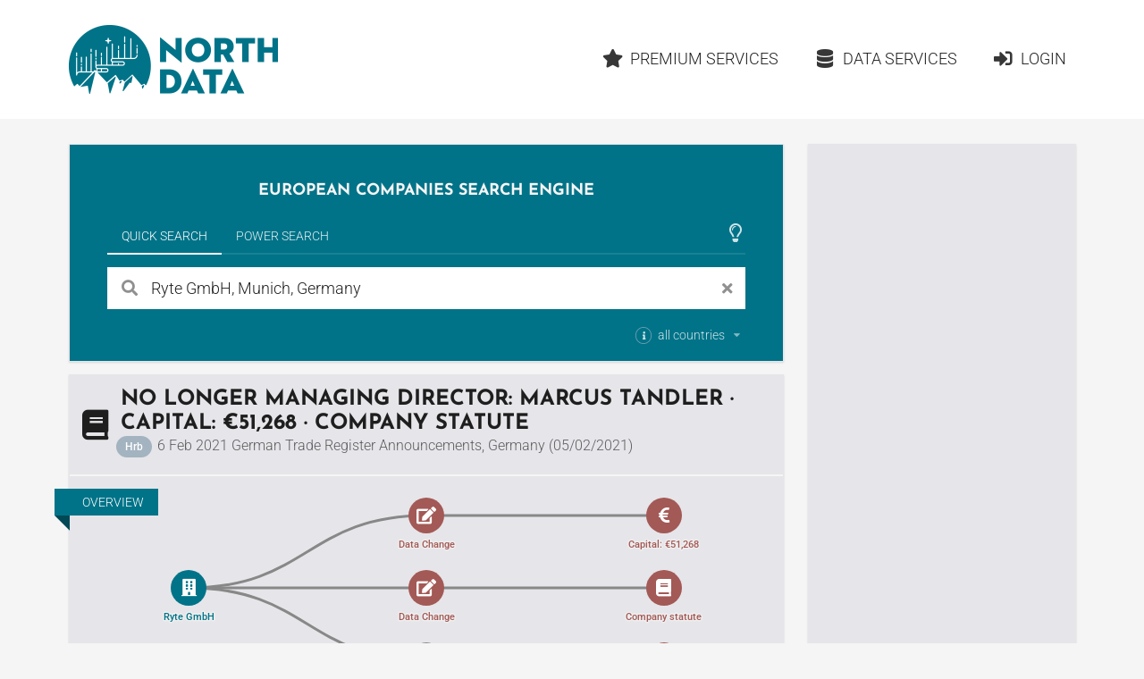

--- FILE ---
content_type: text/html;charset=utf-8
request_url: https://www.northdata.com/?id=6384844007
body_size: 14395
content:
<!DOCTYPE html><html lang="en">
  

  
  <head>
    
    <meta content="IE=edge" http-equiv="X-UA-Compatible">
    <meta content="width=device-width, initial-scale=1" name="viewport">
    <meta content="website" property="og:type">
    <meta content="www.northdata.com" property="og:site_name">
    <meta content="en" property="og:locale">
    
  


    
    <title>Ryte GmbH - No longer Managing Director: Marcus Tandler · Capital: €51,268 · Company statute</title>
    <meta content="Ryte GmbH - No longer Managing Director: Marcus Tandler · Capital: €51,268 · Company statute" property="og:title">

    
      <meta content="Ryte GmbH, Munich, Germany: German Trade Register Announcements, Germany (05/02/2021)" property="og:description">
      <meta content="Ryte GmbH, Munich, Germany: German Trade Register Announcements, Germany (05/02/2021)" name="description">
    

    
    
    
    
      <meta content="/ui/v1-394-11/img/northdata-logo-v-large.png" property="og:image">
      <meta content="/ui/v1-394-11/img/northdata-logo-v-large.png" name="twitter:image:src">
      <link href="/ui/v1-394-11/img/northdata-logo-v-large.png" rel="image_src">
    
    
    
      <link href="/ui/v1-394-11/favicon.png" rel="icon" type="image/png">
    

    
    
      <link href="https://www.northdata.com/?id=6384844007" rel="canonical">
      <meta content="https://www.northdata.com/?id=6384844007" property="og:url">
    
    
      <link href="https://www.northdata.de/?id=6384844007" hreflang="de" rel="alternate">
    
      <link href="https://www.northdata.com/?id=6384844007" hreflang="en" rel="alternate">
    
      <link href="https://www.northdata.fr/?id=6384844007" hreflang="fr" rel="alternate">
    
    

    
    <link as="font" crossorigin="anonymous" href="/ui/v1-394-11/semantic-ui/themes/default/assets/fonts/icons.woff2" rel="preload" type="font/woff2">
    <link as="font" crossorigin="anonymous" href="/ui/v1-394-11/semantic-ui/themes/default/assets/fonts/outline-icons.woff2" rel="preload" type="font/woff2">

    
    
    
        <meta content="noindex" name="robots">
      

    
    <link href="/ui/v1-394-11/semantic-ui/semantic.min.css" rel="stylesheet">
    <link href="/ui/v1-394-11/js/site.min.css" rel="stylesheet">
  </head>


  <body data-ads="true" data-dynamic="true" data-geoapify-api-key="a67aba3c752a4794af5cd747d8aec644" data-rupt="true" data-version="1.394.11">
    
      
  <header class="screen-only">
    <nav class="ui massive menu container">
      
  <a class="header item image logo" href="/" title="North Data Home"><span alt="North Data" class="image" src="/ui/v1-394-11/img/headerlogo.png"></span></a>

      <div class="ui item right dropdown header-menu-container phone">
        <i class="content icon"></i>
        
  <div class="menu header-menu vertical">
    
      
  
  <a class="item  " href="/" rel=" ">
      <i class="home icon"></i>Home</a>


    

    
  
  <a class="item  " href="/_premium" rel=" ">
      <i class="star icon"></i>Premium Services</a>


    
  
  <a class="item  " href="/_data" rel=" ">
      <i class="database icon"></i>Data Services</a>


    
      
          
  <a class="item  " href="/_login?targetUrl=https%3A%2F%2Fwww.northdata.com%2F%3Fid%3D6384844007" rel="nofollow ">
      <i class="sign in alternate icon"></i>Login</a>

        
    
  </div>

      </div>
      <div class="item right header-menu-container no-phone">
        
  <div class="menu header-menu ui secondary massive">
    

    
  
  <a class="item  left" href="/_premium" rel=" ">
      <i class="star icon"></i>Premium Services</a>


    
  
  <a class="item  left" href="/_data" rel=" ">
      <i class="database icon"></i>Data Services</a>


    
      
          
  <a class="item  left" href="/_login?targetUrl=https%3A%2F%2Fwww.northdata.com%2F%3Fid%3D6384844007" rel="nofollow ">
      <i class="sign in alternate icon"></i>Login</a>

        
    
  </div>

      </div>
    </nav>
  </header>

    
    <main class="ui container" data-top-ad="true">
      <div class="anchor content">
        
  

        
  
  
    <div class="ui primary segment">
      <h2 class="claim ui medium header">
        
  

        
  
     European Companies Search Engine 
  

        
  

      </h2>
      
  <div class="search-select ui top pointing inverted secondary menu" data-nosnippet="true">
    
  

    
  
    
      <button class="active item" data-tab="universal">Quick Search</button>
    
  

    
  

    
  

    
  
    
      <button class="item" data-tab="power">Power Search</button>
    
  

    
  

    <div class="right menu">
      <div class="icon item" style="padding-right: 4px">
        
  

        
  
    
          
  <i class="large  animated outline lightbulb icon tooltip-host" data-immediate="true" data-variation="small wide"></i>
  
  <div class="ui popup">
    
      <div class="header">Tips &amp; Tricks</div>
    

    <div class="content">
      
            Our help pages
            <a class="class bamboo.dyn.Dictionary" href="https://help.northdata.com/en/center/using-the-simple-search" rel="noopener" target="_blank">
              Using the Quick Search
            </a>
            and
            <a class="class bamboo.dyn.Dictionary" href="https://help.northdata.com/en/center/power-search-overview" rel="noopener" target="_blank">Power Search Overview
            </a>
            explain how to use our search engine.
          
    </div>

    
  </div>


        
  

        
  

      </div>
    </div>
  </div>
  <div data-nosnippet="true" id="search">
    <div class="ui active tab" data-tab="universal">
      <form class="ui form universal-search" role="search">
        <div class="ui category simple search">
          <div class="ui left icon labeled input big">
            <i class="search link icon" title="Search"></i>
            <input class="prompt" data-privileged="false" name="query" placeholder="Company or Person" type="search" value="Ryte GmbH, Munich, Germany">
            <div class="ui basic label">
              <i class="close link icon" title="Clear search phrase"></i>
            </div>
          </div>
          <div class="results"></div>
        </div>

        <div class="country-selection">
          <div class="ui inline multiple country dropdown">
            <input name="countries" type="hidden">
            <span class="default text">
              <div>
                
  <i class="small circular info icon tooltip-host" data-immediate="true" data-variation="small wide"></i>
  
  <div class="ui popup">
    
      <div class="header">Country filter</div>
    

    <div class="content">
      
                  
  
    
                    Restrict the search to companies and persons in specific
                    countries by selecting the desired countries here.
                  
  

                  
  

                
    </div>

    
  </div>


                all countries
              </div>
            </span>
            <i class="dropdown icon"></i>
            <div class="left menu">
              
                <div class="item" data-value="GB">
                  <div class="country-item">
                    <i class="gb flag"></i>
                    <span>United Kingdom</span>
                  </div>
                </div>
              
                <div class="item" data-value="AT">
                  <div class="country-item">
                    <i class="at flag"></i>
                    <span>Austria</span>
                  </div>
                </div>
              
                <div class="item" data-value="BE">
                  <div class="country-item">
                    <i class="be flag"></i>
                    <span>Belgium</span>
                  </div>
                </div>
              
                <div class="item" data-value="CY">
                  <div class="country-item">
                    <i class="cy flag"></i>
                    <span>Cyprus</span>
                  </div>
                </div>
              
                <div class="item" data-value="CZ">
                  <div class="country-item">
                    <i class="cz flag"></i>
                    <span>Czech Republic</span>
                  </div>
                </div>
              
                <div class="item" data-value="DK">
                  <div class="country-item">
                    <i class="dk flag"></i>
                    <span>Denmark</span>
                  </div>
                </div>
              
                <div class="item" data-value="EE">
                  <div class="country-item">
                    <i class="ee flag"></i>
                    <span>Estonia</span>
                  </div>
                </div>
              
                <div class="item" data-value="FI">
                  <div class="country-item">
                    <i class="fi flag"></i>
                    <span>Finland</span>
                  </div>
                </div>
              
                <div class="item" data-value="FR">
                  <div class="country-item">
                    <i class="fr flag"></i>
                    <span>France</span>
                  </div>
                </div>
              
                <div class="item" data-value="DE">
                  <div class="country-item">
                    <i class="de flag"></i>
                    <span>Germany</span>
                  </div>
                </div>
              
                <div class="item" data-value="GR">
                  <div class="country-item">
                    <i class="gr flag"></i>
                    <span>Greece</span>
                  </div>
                </div>
              
                <div class="item" data-value="IE">
                  <div class="country-item">
                    <i class="ie flag"></i>
                    <span>Ireland</span>
                  </div>
                </div>
              
                <div class="item" data-value="IL">
                  <div class="country-item">
                    <i class="il flag"></i>
                    <span>Israel</span>
                  </div>
                </div>
              
                <div class="item" data-value="LU">
                  <div class="country-item">
                    <i class="lu flag"></i>
                    <span>Luxembourg</span>
                  </div>
                </div>
              
                <div class="item" data-value="MT">
                  <div class="country-item">
                    <i class="mt flag"></i>
                    <span>Malta</span>
                  </div>
                </div>
              
                <div class="item" data-value="NL">
                  <div class="country-item">
                    <i class="nl flag"></i>
                    <span>Netherlands</span>
                  </div>
                </div>
              
                <div class="item" data-value="NO">
                  <div class="country-item">
                    <i class="no flag"></i>
                    <span>Norway</span>
                  </div>
                </div>
              
                <div class="item" data-value="PL">
                  <div class="country-item">
                    <i class="pl flag"></i>
                    <span>Poland</span>
                  </div>
                </div>
              
                <div class="item" data-value="PT">
                  <div class="country-item">
                    <i class="pt flag"></i>
                    <span>Portugal</span>
                  </div>
                </div>
              
                <div class="item" data-value="RO">
                  <div class="country-item">
                    <i class="ro flag"></i>
                    <span>Romania</span>
                  </div>
                </div>
              
                <div class="item" data-value="ES">
                  <div class="country-item">
                    <i class="es flag"></i>
                    <span>Spain</span>
                  </div>
                </div>
              
                <div class="item" data-value="SE">
                  <div class="country-item">
                    <i class="se flag"></i>
                    <span>Sweden</span>
                  </div>
                </div>
              
                <div class="item" data-value="CH">
                  <div class="country-item">
                    <i class="ch flag"></i>
                    <span>Switzerland</span>
                  </div>
                </div>
              
            </div>
          </div>
        </div>
      </form>
    </div>

    <div class="ui tab" data-nosnippet="true" data-tab="power" style="background: white; padding: 20px; color: rgba(0, 0, 0, 0.87)">
      <form class="ui form power-search">
        <div class="two fields" id="geo">
          <div class="six wide field">
            <label for="countries">
              Country
              
  

              
  
    
                
  <i class="small circular info icon tooltip-host" data-immediate="true" data-variation="small wide"></i>
  
  <div class="ui popup">
    

    <div class="content">
      
                  The fields <em>Country</em>, <em>Place</em> and
                  <em>Radius</em>
                  are explained in the help center article about
                  <a class="class bamboo.dyn.Dictionary" href="https://help.northdata.com/en/center/power-search-geographic-filters" rel="noopener" target="_blank">
                    Geographic Filters</a>.
                
    </div>

    
  </div>


              
  

              
  

            </label>
            
  <div class="ui long multiple  country selection dropdown">
    <input name="countries" type="hidden">
    <i class="dropdown icon"></i>
    <div class="default text">
      All countries
    </div>
    <div class="menu">
      
        <div class="item" data-value="GB">
          <div class="country-item">
            <i class="gb flag"></i>
            <span>United Kingdom</span>
          </div>
        </div>
      
        <div class="item" data-value="AT">
          <div class="country-item">
            <i class="at flag"></i>
            <span>Austria</span>
          </div>
        </div>
      
        <div class="item" data-value="BE">
          <div class="country-item">
            <i class="be flag"></i>
            <span>Belgium</span>
          </div>
        </div>
      
        <div class="item" data-value="CY">
          <div class="country-item">
            <i class="cy flag"></i>
            <span>Cyprus</span>
          </div>
        </div>
      
        <div class="item" data-value="CZ">
          <div class="country-item">
            <i class="cz flag"></i>
            <span>Czech Republic</span>
          </div>
        </div>
      
        <div class="item" data-value="DK">
          <div class="country-item">
            <i class="dk flag"></i>
            <span>Denmark</span>
          </div>
        </div>
      
        <div class="item" data-value="EE">
          <div class="country-item">
            <i class="ee flag"></i>
            <span>Estonia</span>
          </div>
        </div>
      
        <div class="item" data-value="FI">
          <div class="country-item">
            <i class="fi flag"></i>
            <span>Finland</span>
          </div>
        </div>
      
        <div class="item" data-value="FR">
          <div class="country-item">
            <i class="fr flag"></i>
            <span>France</span>
          </div>
        </div>
      
        <div class="item" data-value="DE">
          <div class="country-item">
            <i class="de flag"></i>
            <span>Germany</span>
          </div>
        </div>
      
        <div class="item" data-value="GR">
          <div class="country-item">
            <i class="gr flag"></i>
            <span>Greece</span>
          </div>
        </div>
      
        <div class="item" data-value="IE">
          <div class="country-item">
            <i class="ie flag"></i>
            <span>Ireland</span>
          </div>
        </div>
      
        <div class="item" data-value="IL">
          <div class="country-item">
            <i class="il flag"></i>
            <span>Israel</span>
          </div>
        </div>
      
        <div class="item" data-value="LU">
          <div class="country-item">
            <i class="lu flag"></i>
            <span>Luxembourg</span>
          </div>
        </div>
      
        <div class="item" data-value="MT">
          <div class="country-item">
            <i class="mt flag"></i>
            <span>Malta</span>
          </div>
        </div>
      
        <div class="item" data-value="NL">
          <div class="country-item">
            <i class="nl flag"></i>
            <span>Netherlands</span>
          </div>
        </div>
      
        <div class="item" data-value="NO">
          <div class="country-item">
            <i class="no flag"></i>
            <span>Norway</span>
          </div>
        </div>
      
        <div class="item" data-value="PL">
          <div class="country-item">
            <i class="pl flag"></i>
            <span>Poland</span>
          </div>
        </div>
      
        <div class="item" data-value="PT">
          <div class="country-item">
            <i class="pt flag"></i>
            <span>Portugal</span>
          </div>
        </div>
      
        <div class="item" data-value="RO">
          <div class="country-item">
            <i class="ro flag"></i>
            <span>Romania</span>
          </div>
        </div>
      
        <div class="item" data-value="ES">
          <div class="country-item">
            <i class="es flag"></i>
            <span>Spain</span>
          </div>
        </div>
      
        <div class="item" data-value="SE">
          <div class="country-item">
            <i class="se flag"></i>
            <span>Sweden</span>
          </div>
        </div>
      
        <div class="item" data-value="CH">
          <div class="country-item">
            <i class="ch flag"></i>
            <span>Switzerland</span>
          </div>
        </div>
      
      
        
          <div class="divider"></div>
        
        
          <div class="item country-group-item" data-group="LU|LI|MT|CY|MC|GG|JE" data-value="HVN">
            <div class="country-item">
              <i class="hvn flag"></i>
              <span>Tax Havens</span>
            </div>
            <span>(Cyprus, Guernsey, Jersey, Liechtenstein, Luxembourg, Malta, Monaco)</span>
          </div>
        
      
    </div>
  </div>

          </div>
          <div class="six wide field">
            <label for="address">
              Place
              
  

            </label>
            <div class="ui fluid address search">
              <input class="prompt" name="address" placeholder="City or address or empty" type="text">
              <input name="coord" type="hidden">
              <input name="bbox" type="hidden">
              <div class="results"></div>
            </div>
          </div>
          <div class="four wide field">
            <label for="maxDistance">
              Radius
            </label>
            <div class="ui right labeled input">
              <input min="0" name="maxDistance" placeholder="Distance" step="0.1" type="number">
              
                  <div class="ui distance-unit label dropdown">
                    <input name="distanceUnit" type="hidden" value="km">
                    <div class="text"></div>
                    <i class="dropdown icon"></i>
                    <div class="menu">
                      
                        <div class="item" data-value="km">
                          km
                        </div>
                      
                        <div class="item" data-value="miles">
                          miles
                        </div>
                      
                    </div>
                  </div>
                
            </div>
          </div>
        </div>

        <div class="three fields">
          <div class="six wide field">
            <label for="legalForm">
              Legal form
              
  

              
  
    
                
  <i class="small circular info icon tooltip-host" data-immediate="true" data-variation="small wide"></i>
  
  <div class="ui popup">
    

    <div class="content">
      
                  Refer to the help center article about the
                  <a class="class bamboo.dyn.Dictionary" href="https://help.northdata.com/en/center/power-search-legal-forms" rel="noopener" target="_blank">
                    legal forms filter
                  </a>
                  to learn how to refine search results based on international
                  legal form families and country-specific legal forms.
                
    </div>

    
  </div>


              
  

              
  

            </label>
            <div class="ui legal-form multiple scrolling search selection dropdown">
              <input name="legalForm" type="hidden">
              <i class="dropdown icon"></i>
              <div class="default text">
                All legal forms
              </div>
              <div class="scrollhint menu">
                
                
                  <div class="item" data-countries="*" data-value="corp">
                    Corporation
                  </div>
                
                  <div class="item" data-countries="*" data-value="llc">
                    Limited Liability Company
                  </div>
                
                  <div class="item" data-countries="*" data-value="gp">
                    General Partnership
                  </div>
                
                  <div class="item" data-countries="*" data-value="lp">
                    Limited Partnership
                  </div>
                
                  <div class="item" data-countries="*" data-value="coop">
                    Cooperative
                  </div>
                
                  <div class="item" data-countries="*" data-value="assoc">
                    Association
                  </div>
                
                  <div class="item" data-countries="*" data-value="foundation">
                    Foundation
                  </div>
                
                  <div class="item" data-countries="*" data-value="sole">
                    Sole proprietorship
                  </div>
                
                <div class="divider"></div>
                
                
                  <div class="item" data-countries="DK" data-value="A/S">
                    A/S
                  </div>
                
                  <div class="item" data-countries="DK" data-value="A.M.B.A.">
                    A.M.B.A.
                  </div>
                
                  <div class="item" data-countries="CZ" data-value="a.s.">
                    a.s.
                  </div>
                
                  <div class="item" data-countries="SE" data-value="AB">
                    AB
                  </div>
                
                  <div class="item" data-countries="BE" data-value="ACP">
                    ACP
                  </div>
                
                  <div class="item" data-countries="RO" data-value="AF">
                    AF
                  </div>
                
                  <div class="item" data-countries="DE CH AT" data-value="AG">
                    AG
                  </div>
                
                  <div class="item" data-countries="ES" data-value="AIE">
                    AIE
                  </div>
                
                  <div class="item" data-countries="NO" data-value="ANS">
                    ANS
                  </div>
                
                  <div class="item" data-countries="DE" data-value="AöR">
                    AöR
                  </div>
                
                  <div class="item" data-countries="BE" data-value="APROJ">
                    APROJ
                  </div>
                
                  <div class="item" data-countries="DK" data-value="ApS">
                    ApS
                  </div>
                
                  <div class="item" data-countries="NO EE" data-value="AS">
                    AS
                  </div>
                
                  <div class="item" data-countries="NO" data-value="ASA">
                    ASA
                  </div>
                
                  <div class="item" data-countries="LU BE" data-value="ASBL">
                    ASBL
                  </div>
                
                  <div class="item" data-countries="PT" data-value="Associação">
                    Associação
                  </div>
                
                  <div class="item" data-countries="GB" data-value="Association">
                    Association
                  </div>
                
                  <div class="item" data-countries="FI" data-value="Ay">
                    Ay
                  </div>
                
                  <div class="item" data-countries="NL" data-value="B.A.">
                    B.A.
                  </div>
                
                  <div class="item" data-countries="BE NL" data-value="B.V.">
                    B.V.
                  </div>
                
                  <div class="item" data-countries="BE" data-value="B. Ver.">
                    B. Ver.
                  </div>
                
                  <div class="item" data-countries="NO" data-value="BA">
                    BA
                  </div>
                
                  <div class="item" data-countries="NO" data-value="BL">
                    BL
                  </div>
                
                  <div class="item" data-countries="BE" data-value="BVBA">
                    BVBA
                  </div>
                
                  <div class="item" data-countries="BE" data-value="BV BVBA">
                    BV BVBA
                  </div>
                
                  <div class="item" data-countries="BE" data-value="BV LV">
                    BV LV
                  </div>
                
                  <div class="item" data-countries="BE" data-value="BV NV">
                    BV NV
                  </div>
                
                  <div class="item" data-countries="RO" data-value="CA">
                    CA
                  </div>
                
                  <div class="item" data-countries="ES" data-value="CB">
                    CB
                  </div>
                
                  <div class="item" data-countries="FR" data-value="CIAS">
                    CIAS
                  </div>
                
                  <div class="item" data-countries="GB" data-value="CIO">
                    CIO
                  </div>
                
                  <div class="item" data-countries="IE" data-value="CLG">
                    CLG
                  </div>
                
                  <div class="item" data-countries="BE" data-value="Comm.V">
                    Comm.V
                  </div>
                
                  <div class="item" data-countries="BE" data-value="Comm.VA">
                    Comm.VA
                  </div>
                
                  <div class="item" data-countries="BE" data-value="CommV">
                    CommV
                  </div>
                
                  <div class="item" data-countries="US" data-value="Corp.">
                    Corp.
                  </div>
                
                  <div class="item" data-countries="PT" data-value="CRL">
                    CRL
                  </div>
                
                  <div class="item" data-countries="FR" data-value="CUMA">
                    CUMA
                  </div>
                
                  <div class="item" data-countries="BE" data-value="CV">
                    CV
                  </div>
                
                  <div class="item" data-countries="BE" data-value="CVBA">
                    CVBA
                  </div>
                
                  <div class="item" data-countries="BE" data-value="CVOA">
                    CVOA
                  </div>
                
                  <div class="item" data-countries="HR" data-value="d.d.">
                    d.d.
                  </div>
                
                  <div class="item" data-countries="BA HR ME MK RS SI" data-value="d.o.o.">
                    d.o.o.
                  </div>
                
                  <div class="item" data-countries="NO" data-value="DA">
                    DA
                  </div>
                
                  <div class="item" data-countries="IE" data-value="DAC">
                    DAC
                  </div>
                
                  <div class="item" data-countries="DE" data-value="e. K.">
                    e. K.
                  </div>
                
                  <div class="item" data-countries="CH AT" data-value="e.U.">
                    e.U.
                  </div>
                
                  <div class="item" data-countries="DE" data-value="e. V.">
                    e. V.
                  </div>
                
                  <div class="item" data-countries="BE" data-value="EBVBA">
                    EBVBA
                  </div>
                
                  <div class="item" data-countries="BE" data-value="EESV">
                    EESV
                  </div>
                
                  <div class="item" data-countries="DE AT" data-value="eG">
                    eG
                  </div>
                
                  <div class="item" data-countries="DE" data-value="eGbR">
                    eGbR
                  </div>
                
                  <div class="item" data-countries="HR" data-value="EGIU">
                    EGIU
                  </div>
                
                  <div class="item" data-countries="FR" data-value="EI">
                    EI
                  </div>
                
                  <div class="item" data-countries="BE" data-value="ESV">
                    ESV
                  </div>
                
                  <div class="item" data-countries="BE" data-value="EUPP">
                    EUPP
                  </div>
                
                  <div class="item" data-countries="BE" data-value="EUPS">
                    EUPS
                  </div>
                
                  <div class="item" data-countries="DE" data-value="EWIV">
                    EWIV
                  </div>
                
                  <div class="item" data-countries="DK" data-value="F.M.B.A.">
                    F.M.B.A.
                  </div>
                
                  <div class="item" data-countries="EE" data-value="FIE">
                    FIE
                  </div>
                
                  <div class="item" data-countries="NO" data-value="FKF">
                    FKF
                  </div>
                
                  <div class="item" data-countries="AT" data-value="FlexKapG">
                    FlexKapG
                  </div>
                
                  <div class="item" data-countries="JE" data-value="Foundation">
                    Foundation
                  </div>
                
                  <div class="item" data-countries="BE" data-value="FP">
                    FP
                  </div>
                
                  <div class="item" data-countries="BE" data-value="FPEU">
                    FPEU
                  </div>
                
                  <div class="item" data-countries="PL" data-value="Fundacja">
                    Fundacja
                  </div>
                
                  <div class="item" data-countries="DK" data-value="G/S">
                    G/S
                  </div>
                
                  <div class="item" data-countries="FR" data-value="GAEC">
                    GAEC
                  </div>
                
                  <div class="item" data-countries="DE" data-value="gAG">
                    gAG
                  </div>
                
                  <div class="item" data-countries="DE" data-value="GbR">
                    GbR
                  </div>
                
                  <div class="item" data-countries="FR BE RO" data-value="GEIE">
                    GEIE
                  </div>
                
                  <div class="item" data-countries="FR" data-value="GFA">
                    GFA
                  </div>
                
                  <div class="item" data-countries="DE" data-value="gGmbH">
                    gGmbH
                  </div>
                
                  <div class="item" data-countries="FR BE RO" data-value="GIE">
                    GIE
                  </div>
                
                  <div class="item" data-countries="FR" data-value="GIP">
                    GIP
                  </div>
                
                  <div class="item" data-countries="HR" data-value="GIU">
                    GIU
                  </div>
                
                  <div class="item" data-countries="DE CH AT" data-value="GmbH">
                    GmbH
                  </div>
                
                  <div class="item" data-countries="US GB IE" data-value="GP">
                    GP
                  </div>
                
                  <div class="item" data-countries="DE" data-value="gSE">
                    gSE
                  </div>
                
                  <div class="item" data-countries="DE" data-value="gUG">
                    gUG
                  </div>
                
                  <div class="item" data-countries="SE" data-value="HB">
                    HB
                  </div>
                
                  <div class="item" data-countries="NO" data-value="HF">
                    HF
                  </div>
                
                  <div class="item" data-countries="DK" data-value="I/S">
                    I/S
                  </div>
                
                  <div class="item" data-countries="JE" data-value="IC">
                    IC
                  </div>
                
                  <div class="item" data-countries="JE" data-value="ICC">
                    ICC
                  </div>
                
                  <div class="item" data-countries="RO" data-value="IF">
                    IF
                  </div>
                
                  <div class="item" data-countries="RO" data-value="II">
                    II
                  </div>
                
                  <div class="item" data-countries="NO" data-value="IKS">
                    IKS
                  </div>
                
                  <div class="item" data-countries="US" data-value="Inc.">
                    Inc.
                  </div>
                
                  <div class="item" data-countries="RO" data-value="INCD">
                    INCD
                  </div>
                
                  <div class="item" data-countries="DE" data-value="InvAG">
                    InvAG
                  </div>
                
                  <div class="item" data-countries="DK" data-value="IVS">
                    IVS
                  </div>
                
                  <div class="item" data-countries="HR" data-value="j.d.o.o.">
                    j.d.o.o.
                  </div>
                
                  <div class="item" data-countries="HR" data-value="j.t.d.">
                    j.t.d.
                  </div>
                
                  <div class="item" data-countries="DE" data-value="JPahR">
                    JPahR
                  </div>
                
                  <div class="item" data-countries="DK" data-value="K/S">
                    K/S
                  </div>
                
                  <div class="item" data-countries="HR" data-value="k.d.">
                    k.d.
                  </div>
                
                  <div class="item" data-countries="CZ" data-value="k.s.">
                    k.s.
                  </div>
                
                  <div class="item" data-countries="SE" data-value="KB">
                    KB
                  </div>
                
                  <div class="item" data-countries="AT" data-value="KEG">
                    KEG
                  </div>
                
                  <div class="item" data-countries="NO" data-value="KF">
                    KF
                  </div>
                
                  <div class="item" data-countries="HU" data-value="kft.">
                    kft.
                  </div>
                
                  <div class="item" data-countries="DE" data-value="KG">
                    KG
                  </div>
                
                  <div class="item" data-countries="DE" data-value="KGaA">
                    KGaA
                  </div>
                
                  <div class="item" data-countries="CH" data-value="KlG">
                    KlG
                  </div>
                
                  <div class="item" data-countries="CH" data-value="KLG">
                    KLG
                  </div>
                
                  <div class="item" data-countries="DE" data-value="KöR">
                    KöR
                  </div>
                
                  <div class="item" data-countries="NO" data-value="KS">
                    KS
                  </div>
                
                  <div class="item" data-countries="PT" data-value="Lda.">
                    Lda.
                  </div>
                
                  <div class="item" data-countries="US" data-value="LLC">
                    LLC
                  </div>
                
                  <div class="item" data-countries="US GB IE" data-value="LLP">
                    LLP
                  </div>
                
                  <div class="item" data-countries="US GB IE" data-value="LP">
                    LP
                  </div>
                
                  <div class="item" data-countries="GB CY IE" data-value="Ltd.">
                    Ltd.
                  </div>
                
                  <div class="item" data-countries="BE" data-value="LV">
                    LV
                  </div>
                
                  <div class="item" data-countries="EE" data-value="MTÜ">
                    MTÜ
                  </div>
                
                  <div class="item" data-countries="BE NL" data-value="N.V.">
                    N.V.
                  </div>
                
                  <div class="item" data-countries="CZ" data-value="o.p.s.">
                    o.p.s.
                  </div>
                
                  <div class="item" data-countries="HR" data-value="Obrt">
                    Obrt
                  </div>
                
                  <div class="item" data-countries="RO" data-value="OC">
                    OC
                  </div>
                
                  <div class="item" data-countries="RO" data-value="OCC">
                    OCC
                  </div>
                
                  <div class="item" data-countries="RO" data-value="OCM">
                    OCM
                  </div>
                
                  <div class="item" data-countries="RO" data-value="OCR">
                    OCR
                  </div>
                
                  <div class="item" data-countries="BE" data-value="OFP">
                    OFP
                  </div>
                
                  <div class="item" data-countries="AT" data-value="OG">
                    OG
                  </div>
                
                  <div class="item" data-countries="DE" data-value="OHG">
                    OHG
                  </div>
                
                  <div class="item" data-countries="HR" data-value="OPG">
                    OPG
                  </div>
                
                  <div class="item" data-countries="FR" data-value="OPHLM">
                    OPHLM
                  </div>
                
                  <div class="item" data-countries="FI" data-value="osk">
                    osk
                  </div>
                
                  <div class="item" data-countries="EE" data-value="OÜ">
                    OÜ
                  </div>
                
                  <div class="item" data-countries="FI" data-value="Oy">
                    Oy
                  </div>
                
                  <div class="item" data-countries="FI" data-value="Oyj">
                    Oyj
                  </div>
                
                  <div class="item" data-countries="DK" data-value="P/S">
                    P/S
                  </div>
                
                  <div class="item" data-countries="DE" data-value="PartG">
                    PartG
                  </div>
                
                  <div class="item" data-countries="DE" data-value="PartG mbB">
                    PartG mbB
                  </div>
                
                  <div class="item" data-countries="JE" data-value="PC">
                    PC
                  </div>
                
                  <div class="item" data-countries="JE" data-value="PCC">
                    PCC
                  </div>
                
                  <div class="item" data-countries="FR" data-value="PETR">
                    PETR
                  </div>
                
                  <div class="item" data-countries="RO" data-value="PF">
                    PF
                  </div>
                
                  <div class="item" data-countries="RO" data-value="PFA">
                    PFA
                  </div>
                
                  <div class="item" data-countries="GB" data-value="plc">
                    plc
                  </div>
                
                  <div class="item" data-countries="HR" data-value="Podružnica">
                    Podružnica
                  </div>
                
                  <div class="item" data-countries="BE" data-value="PPEU">
                    PPEU
                  </div>
                
                  <div class="item" data-countries="HR" data-value="Predstavništvo">
                    Predstavništvo
                  </div>
                
                  <div class="item" data-countries="BE" data-value="PROJ V">
                    PROJ V
                  </div>
                
                  <div class="item" data-countries="BE" data-value="PS">
                    PS
                  </div>
                
                  <div class="item" data-countries="PL" data-value="PSA">
                    PSA
                  </div>
                
                  <div class="item" data-countries="RO" data-value="RA">
                    RA
                  </div>
                
                  <div class="item" data-countries="DE" data-value="REITG">
                    REITG
                  </div>
                
                  <div class="item" data-countries="NO" data-value="RHF">
                    RHF
                  </div>
                
                  <div class="item" data-countries="BE" data-value="S. Agr.">
                    S. Agr.
                  </div>
                
                  <div class="item" data-countries="ES" data-value="S.COM.p.A.">
                    S.COM.p.A.
                  </div>
                
                  <div class="item" data-countries="ES" data-value="S.COM.p.A.P.">
                    S.COM.p.A.P.
                  </div>
                
                  <div class="item" data-countries="ES" data-value="S.COOP.">
                    S.COOP.
                  </div>
                
                  <div class="item" data-countries="ES" data-value="S.CRA.">
                    S.CRA.
                  </div>
                
                  <div class="item" data-countries="PL" data-value="S.K.A.">
                    S.K.A.
                  </div>
                
                  <div class="item" data-countries="DK" data-value="S.M.B.A.">
                    S.M.B.A.
                  </div>
                
                  <div class="item" data-countries="IT" data-value="S.p.A.">
                    S.p.A.
                  </div>
                
                  <div class="item" data-countries="SK CZ" data-value="s.r.o.">
                    s.r.o.
                  </div>
                
                  <div class="item" data-countries="FR BE LU CH PL ES PT RO" data-value="SA">
                    SA
                  </div>
                
                  <div class="item" data-countries="ES" data-value="SAD">
                    SAD
                  </div>
                
                  <div class="item" data-countries="CH" data-value="Sagl">
                    Sagl
                  </div>
                
                  <div class="item" data-countries="ES" data-value="SAL">
                    SAL
                  </div>
                
                  <div class="item" data-countries="FR LU CH" data-value="Sàrl">
                    Sàrl
                  </div>
                
                  <div class="item" data-countries="LU" data-value="Sàrl-S">
                    Sàrl-S
                  </div>
                
                  <div class="item" data-countries="FR" data-value="SAS">
                    SAS
                  </div>
                
                  <div class="item" data-countries="FR LU BE ES RO" data-value="SC">
                    SC
                  </div>
                
                  <div class="item" data-countries="FR BE LU RO" data-value="SCA">
                    SCA
                  </div>
                
                  <div class="item" data-countries="ES" data-value="SCCL">
                    SCCL
                  </div>
                
                  <div class="item" data-value="SCE">
                    SCE
                  </div>
                
                  <div class="item" data-value="SCE mbH">
                    SCE mbH
                  </div>
                
                  <div class="item" data-countries="FR LU" data-value="SCI">
                    SCI
                  </div>
                
                  <div class="item" data-countries="GB" data-value="SCIO">
                    SCIO
                  </div>
                
                  <div class="item" data-countries="BE" data-value="SComm">
                    SComm
                  </div>
                
                  <div class="item" data-countries="FR ES" data-value="SCP">
                    SCP
                  </div>
                
                  <div class="item" data-countries="FR" data-value="SCPI">
                    SCPI
                  </div>
                
                  <div class="item" data-countries="BE" data-value="SCRI">
                    SCRI
                  </div>
                
                  <div class="item" data-countries="BE" data-value="SCRL">
                    SCRL
                  </div>
                
                  <div class="item" data-countries="FR BE LU RO" data-value="SCS">
                    SCS
                  </div>
                
                  <div class="item" data-countries="BE" data-value="SC SA">
                    SC SA
                  </div>
                
                  <div class="item" data-countries="BE" data-value="SC SAGR">
                    SC SAGR
                  </div>
                
                  <div class="item" data-countries="LU" data-value="SCSp">
                    SCSp
                  </div>
                
                  <div class="item" data-countries="BE" data-value="SC SPRL">
                    SC SPRL
                  </div>
                
                  <div class="item" data-countries="FR" data-value="SDIS">
                    SDIS
                  </div>
                
                  <div class="item" data-value="SE">
                    SE
                  </div>
                
                  <div class="item" data-countries="FR" data-value="SELAFA">
                    SELAFA
                  </div>
                
                  <div class="item" data-countries="FR" data-value="SELARL">
                    SELARL
                  </div>
                
                  <div class="item" data-countries="FR" data-value="SELCA">
                    SELCA
                  </div>
                
                  <div class="item" data-countries="LU" data-value="SENC">
                    SENC
                  </div>
                
                  <div class="item" data-countries="NO" data-value="SF">
                    SF
                  </div>
                
                  <div class="item" data-countries="PT" data-value="SGPS SA">
                    SGPS SA
                  </div>
                
                  <div class="item" data-countries="LV" data-value="SIA">
                    SIA
                  </div>
                
                  <div class="item" data-countries="FR" data-value="SISA">
                    SISA
                  </div>
                
                  <div class="item" data-countries="FR" data-value="SIVOM">
                    SIVOM
                  </div>
                
                  <div class="item" data-countries="FR" data-value="SIVU">
                    SIVU
                  </div>
                
                  <div class="item" data-countries="ES" data-value="SL">
                    SL
                  </div>
                
                  <div class="item" data-countries="ES" data-value="SLL">
                    SLL
                  </div>
                
                  <div class="item" data-countries="ES" data-value="SLNE">
                    SLNE
                  </div>
                
                  <div class="item" data-countries="FR" data-value="SLP">
                    SLP
                  </div>
                
                  <div class="item" data-countries="FR BE RO" data-value="SNC">
                    SNC
                  </div>
                
                  <div class="item" data-countries="PL" data-value="sp.j.">
                    sp.j.
                  </div>
                
                  <div class="item" data-countries="PL" data-value="sp.k.">
                    sp.k.
                  </div>
                
                  <div class="item" data-countries="PL" data-value="sp.p.">
                    sp.p.
                  </div>
                
                  <div class="item" data-countries="PL" data-value="sp. z o.o.">
                    sp. z o.o.
                  </div>
                
                  <div class="item" data-countries="FR" data-value="SPFPL">
                    SPFPL
                  </div>
                
                  <div class="item" data-countries="PL" data-value="Spółdzielnia">
                    Spółdzielnia
                  </div>
                
                  <div class="item" data-countries="DE" data-value="SpR">
                    SpR
                  </div>
                
                  <div class="item" data-countries="BE" data-value="SPRL">
                    SPRL
                  </div>
                
                  <div class="item" data-countries="BE" data-value="SPRLU">
                    SPRLU
                  </div>
                
                  <div class="item" data-countries="FI" data-value="sr">
                    sr
                  </div>
                
                  <div class="item" data-countries="IT RO BE" data-value="Srl">
                    Srl
                  </div>
                
                  <div class="item" data-countries="IT" data-value="Srls">
                    Srls
                  </div>
                
                  <div class="item" data-countries="PL" data-value="Stowarzyszenie">
                    Stowarzyszenie
                  </div>
                
                  <div class="item" data-countries="PT" data-value="SUA">
                    SUA
                  </div>
                
                  <div class="item" data-countries="CZ" data-value="SVJ">
                    SVJ
                  </div>
                
                  <div class="item" data-countries="FI" data-value="T:mi">
                    T:mi
                  </div>
                
                  <div class="item" data-countries="TK" data-value="Ticaret Ltd. Şti.">
                    Ticaret Ltd. Şti.
                  </div>
                
                  <div class="item" data-countries="GB" data-value="Trust">
                    Trust
                  </div>
                
                  <div class="item" data-countries="EE" data-value="TÜ">
                    TÜ
                  </div>
                
                  <div class="item" data-countries="NL" data-value="U.A.">
                    U.A.
                  </div>
                
                  <div class="item" data-countries="LT" data-value="UAB">
                    UAB
                  </div>
                
                  <div class="item" data-countries="HR" data-value="Udruga">
                    Udruga
                  </div>
                
                  <div class="item" data-countries="DE" data-value="UG">
                    UG
                  </div>
                
                  <div class="item" data-countries="EE" data-value="Ühistu">
                    Ühistu
                  </div>
                
                  <div class="item" data-countries="IE" data-value="ULC">
                    ULC
                  </div>
                
                  <div class="item" data-countries="BE" data-value="UP">
                    UP
                  </div>
                
                  <div class="item" data-countries="ES" data-value="UTE">
                    UTE
                  </div>
                
                  <div class="item" data-countries="EE" data-value="UÜ">
                    UÜ
                  </div>
                
                  <div class="item" data-countries="CZ" data-value="v.o.s.">
                    v.o.s.
                  </div>
                
                  <div class="item" data-countries="BE NL" data-value="VOF">
                    VOF
                  </div>
                
                  <div class="item" data-countries="DE AT LI" data-value="VVaG">
                    VVaG
                  </div>
                
                  <div class="item" data-countries="NL BE" data-value="VvE">
                    VvE
                  </div>
                
                  <div class="item" data-countries="BE" data-value="VZW">
                    VZW
                  </div>
                
                  <div class="item" data-countries="NL" data-value="W.A.">
                    W.A.
                  </div>
                
                  <div class="item" data-countries="DE" data-value="wV">
                    wV
                  </div>
                
                  <div class="item" data-countries="CZ" data-value="z.s.">
                    z.s.
                  </div>
                
                  <div class="item" data-countries="HR" data-value="Zadruga">
                    Zadruga
                  </div>
                
                  <div class="item" data-countries="CZ" data-value="živnost">
                    živnost
                  </div>
                
                  <div class="item" data-countries="HU" data-value="Zrt.">
                    Zrt.
                  </div>
                
                  <div class="item" data-countries="DE" data-value="ZweckV">
                    ZweckV
                  </div>
                
                  <div class="item" data-countries="GR" data-value="ΑΕ">
                    ΑΕ
                  </div>
                
                  <div class="item" data-countries="GR" data-value="ΑΤΟΜΙΚΗ">
                    ΑΤΟΜΙΚΗ
                  </div>
                
                  <div class="item" data-countries="GR" data-value="ΕΕ">
                    ΕΕ
                  </div>
                
                  <div class="item" data-countries="GR" data-value="ΕΠΕ">
                    ΕΠΕ
                  </div>
                
                  <div class="item" data-countries="GR" data-value="ΙΚΕ">
                    ΙΚΕ
                  </div>
                
                  <div class="item" data-countries="GR" data-value="ΜΑΕ">
                    ΜΑΕ
                  </div>
                
                  <div class="item" data-countries="GR" data-value="ΟΕ">
                    ΟΕ
                  </div>
                
                  <div class="item" data-countries="RU" data-value="АО">
                    АО
                  </div>
                
                  <div class="item" data-countries="RU" data-value="ЗАО">
                    ЗАО
                  </div>
                
                  <div class="item" data-countries="RU" data-value="ОАО">
                    ОАО
                  </div>
                
                  <div class="item" data-countries="RU" data-value="ООО">
                    ООО
                  </div>
                
                  <div class="item" data-countries="RU" data-value="ПАО">
                    ПАО
                  </div>
                
                  <div class="item" data-countries="RU" data-value="ТОО">
                    ТОО
                  </div>
                
                  <div class="item" data-countries="IL" data-value="בע&quot;מ">
                    בע"מ
                  </div>
                
              </div>
            </div>
          </div>

          <div class="five wide field">
            <label for="status">
              Legal status
              
  

              
  
    
                
  <i class="small circular info icon tooltip-host" data-immediate="true" data-variation="small wide"></i>
  
  <div class="ui popup">
    

    <div class="content">
      
                  Refer to the help center article about
                  <a class="class bamboo.dyn.Dictionary" href="https://help.northdata.com/en/center/company-legal-status" rel="noopener" target="_blank">
                    company legal status
                  </a>
                  for an explanation of the terms <em>Active</em>,
                  <em>Liquidation</em> and <em>Terminated</em>.
                
    </div>

    
  </div>


              
  

              
  

            </label>
            <div class="ui fluid multiple normal selection dropdown">
              <input name="status" type="hidden">
              <i class="dropdown icon"></i>
              <div class="default text">
                All
              </div>
              <div class="menu">
                <div class="item" data-value="Active">
                  Active
                </div>
                <div class="item" data-value="Liquidation">
                  Liquidation
                </div>
                <div class="item" data-value="Terminated">
                  Terminated ✝︎
                </div>
              </div>
            </div>
          </div>

          <div class="five wide field">
            <label for="keywords">
              Search keywords
              
  

              
  
    
                
  <i class="small circular info icon tooltip-host" data-immediate="true" data-variation="small wide"></i>
  
  <div class="ui popup">
    

    <div class="content">
      
                  <a href="https://help.northdata.com/en/center/keywords">Search keywords</a>
                  restrict the search the companies that contain one or more of
                  the keywords in their company name, their corporate purpose,
                  their industry segment or trademarks.
                
    </div>

    
  </div>


              
  

              
  

            </label>
            <input name="keywords" placeholder="Keywords" type="text">
          </div>
        </div>

        <div class="field">
          <label for="segmentCodes">
            Industry segment
            
  

            
  
    
              
  <i class="small circular info icon tooltip-host" data-immediate="true" data-variation="small wide"></i>
  
  <div class="ui popup">
    

    <div class="content">
      
                Restrict the search to companies from one or more industry
                segments by selecting from the drop down list.
              
    </div>

    
  </div>


            
  

            
  


            <span style="float: right">
              Standard
              
  

              
  
    
                
  <i class="small circular info icon tooltip-host" data-immediate="true" data-variation="small wide"></i>
  
  <div class="ui popup">
    

    <div class="content">
      
                  Select the
                  <a class="class bamboo.dyn.Dictionary" href="https://help.northdata.com/en/center/how-do-different-industry-segment-standards-relate-to-each-other" rel="noopener" target="_blank">industry segment classification</a>
                  standard, that is used to choose the
                  <em>industry segment</em>.
                
    </div>

    
  </div>


              
  

              
  

            </span>
          </label>
          <div class="ui right labeled input">
            <div class="ui long multiple scrolling segment-code search selection dropdown">
              <input name="segmentCodes" type="hidden">
              <i class="dropdown icon"></i>
              <div class="default text">
                All industries
              </div>
            </div>
            <div class="ui segment-code-standard dropdown label">
              <input name="segmentCodeStandard" type="hidden" value="UKSIC">
              <div class="text"></div>
              <i class="dropdown icon"></i>
              <div class="menu">
                
                  <div class="item tooltip-host" data-immediate="true" data-position="right center" data-text="UKSIC" data-touch="false" data-value="UKSIC" data-variation="small wide">
                    UKSIC
                  </div>
                  
  <div class="ui popup">
    

    <div class="content">
      
                    UK standard industrial classification of economic activities (
                    <a class="class bamboo.dyn.Dictionary" href="https://www.ons.gov.uk/methodology/classificationsandstandards/ukstandardindustrialclassificationofeconomicactivities/uksic2007" rel="noopener" target="_blank">→ UKSIC 2007
                    </a>
                    )
                  
    </div>

    
  </div>

                
                  <div class="item tooltip-host" data-immediate="true" data-position="right center" data-text="NACE" data-touch="false" data-value="NACE2025" data-variation="small wide">
                    NACE
                  </div>
                  
  <div class="ui popup">
    

    <div class="content">
      
                    Statistical Classification of Economic Activities in the EU (
                    <a class="class bamboo.dyn.Dictionary" href="https://ec.europa.eu/eurostat/web/nace" rel="noopener" target="_blank">→ NACE Rev. 2.1
                    </a>
                    )
                  
    </div>

    
  </div>

                
                  <div class="item tooltip-host" data-immediate="true" data-position="right center" data-text="ISIC" data-touch="false" data-value="ISIC" data-variation="small wide">
                    ISIC
                  </div>
                  
  <div class="ui popup">
    

    <div class="content">
      
                    International Standard Industrial Classification (United Nations industry classification system) (
                    <a class="class bamboo.dyn.Dictionary" href="https://unstats.un.org/unsd/classifications/" rel="noopener" target="_blank">→ ISIC 4.0
                    </a>
                    )
                  
    </div>

    
  </div>

                
                  <div class="item tooltip-host" data-immediate="true" data-position="right center" data-text="NAICS" data-touch="false" data-value="NAICS" data-variation="small wide">
                    NAICS
                  </div>
                  
  <div class="ui popup">
    

    <div class="content">
      
                    North American Industry Classification System (classification of business establishments used in Canada, the US and Mexico) (
                    <a class="class bamboo.dyn.Dictionary" href="https://www.census.gov/naics/" rel="noopener" target="_blank">→ NAICS 2017
                    </a>
                    )
                  
    </div>

    
  </div>

                
              </div>
            </div>
          </div>
        </div>

        <div id="financial-filters"></div>

        <div id="event-filters"></div>

        <div class="form-actions field">
          <button class="ui circular positive icon button" id="add-financial-filter" title="Add performance indicator" type="button">
            <i class="plus icon"></i>
            Performance indicator
          </button>
          <button class="ui circular positive icon button" id="add-event-filter" title="Add event filter" type="button">
            <i class="plus icon"></i>
            Event filter
          </button>
          <button class="ui disabled primary button" type="submit">
            <i class="icon search"></i>
            Submit search
          </button>
        </div>
      </form>

      
        
  <div class="ui positive icon message">
    <i class="primary star icon"></i>
    <div class="content">
      <div class="header">
          
  

          
  
    
            Power search is only available to our premium service subscribers.
          
  

          
  

        </div>
      <p>
        <a href="/_premium"><i class="icon pointing right"></i>
          
  

          
  
     Learn more about the North Data Premium Service 
  

          
  

        </a>
      </p>
    </div>
  </div>

      
    </div>
  </div>

  
  <div id="financial-filter-prototype" style="display: none">
    <div class="field search-filter">
      <label for="indicatorId">
        Performance indicators
        
  

        
  
    
          
  <i class="small circular info icon tooltip-host" data-immediate="true" data-variation="small wide"></i>
  
  <div class="ui popup">
    

    <div class="content">
      
            Detailed information for these filters is available in our help
            center article about
            <a class="class bamboo.dyn.Dictionary" href="https://help.northdata.com/en/center/power-search-performance-indicator" rel="noopener" target="_blank">
              Performance Indicator filtering</a>.
          
    </div>

    
  </div>


        
  

        
  

      </label>

      <div class="two fields">
        <div class="six wide field">
          <div class="ui scrolling selection dropdown indicator-filter">
            <input name="indicatorId" type="hidden">
            <i class="dropdown icon"></i>
            <div class="default text">
              Performance indicator
            </div>
            <div class="scrollhint menu">
              
                <div class="item" data-countries="AT BE DE DK FI FR GB IE LU NO PL SE" data-units="[[&quot;EUR&quot;,&quot;\u20ac&quot;],[&quot;KEUR&quot;,&quot;K\u202f\u20ac&quot;],[&quot;MEUR&quot;,&quot;M\u202f\u20ac&quot;],[&quot;GBP&quot;,&quot;£&quot;],[&quot;KGBP&quot;,&quot;K\u202f£&quot;],[&quot;MGBP&quot;,&quot;M\u202f£&quot;],[&quot;USD&quot;,&quot;$&quot;],[&quot;KUSD&quot;,&quot;K\u202f$&quot;],[&quot;MUSD&quot;,&quot;M\u202f$&quot;],[&quot;CHF&quot;,&quot;CHF&quot;],[&quot;CZK&quot;,&quot;CZK&quot;],[&quot;DKK&quot;,&quot;DKK&quot;],[&quot;HUF&quot;,&quot;HUF&quot;],[&quot;PLN&quot;,&quot;PLN&quot;],[&quot;SEK&quot;,&quot;SEK&quot;]]" data-value="SalPerEmpl">
                  Average salaries per employee
                </div>
              
                <div class="item" data-countries="AT BE CH CY CZ DE DK EE ES FI FR GB GR IE IL LU MT NL NO PL PT RO SE" data-units="[[&quot;EUR&quot;,&quot;\u20ac&quot;],[&quot;KEUR&quot;,&quot;K\u202f\u20ac&quot;],[&quot;MEUR&quot;,&quot;M\u202f\u20ac&quot;],[&quot;GBP&quot;,&quot;£&quot;],[&quot;KGBP&quot;,&quot;K\u202f£&quot;],[&quot;MGBP&quot;,&quot;M\u202f£&quot;],[&quot;USD&quot;,&quot;$&quot;],[&quot;KUSD&quot;,&quot;K\u202f$&quot;],[&quot;MUSD&quot;,&quot;M\u202f$&quot;],[&quot;CHF&quot;,&quot;CHF&quot;],[&quot;CZK&quot;,&quot;CZK&quot;],[&quot;DKK&quot;,&quot;DKK&quot;],[&quot;HUF&quot;,&quot;HUF&quot;],[&quot;PLN&quot;,&quot;PLN&quot;],[&quot;SEK&quot;,&quot;SEK&quot;]]" data-value="Capital">
                  Base/share capital
                </div>
              
                <div class="item" data-countries="AT BE DE DK FR GB IE LU NL NO PL RO SE" data-units="[[&quot;EUR&quot;,&quot;\u20ac&quot;],[&quot;KEUR&quot;,&quot;K\u202f\u20ac&quot;],[&quot;MEUR&quot;,&quot;M\u202f\u20ac&quot;],[&quot;GBP&quot;,&quot;£&quot;],[&quot;KGBP&quot;,&quot;K\u202f£&quot;],[&quot;MGBP&quot;,&quot;M\u202f£&quot;],[&quot;USD&quot;,&quot;$&quot;],[&quot;KUSD&quot;,&quot;K\u202f$&quot;],[&quot;MUSD&quot;,&quot;M\u202f$&quot;],[&quot;CHF&quot;,&quot;CHF&quot;],[&quot;CZK&quot;,&quot;CZK&quot;],[&quot;DKK&quot;,&quot;DKK&quot;],[&quot;HUF&quot;,&quot;HUF&quot;],[&quot;PLN&quot;,&quot;PLN&quot;],[&quot;SEK&quot;,&quot;SEK&quot;]]" data-value="Cash">
                  Cash on hand
                </div>
              
                <div class="item" data-countries="AT BE DE DK FI FR GB IE LU PL" data-units="[[&quot;EUR&quot;,&quot;\u20ac&quot;],[&quot;KEUR&quot;,&quot;K\u202f\u20ac&quot;],[&quot;MEUR&quot;,&quot;M\u202f\u20ac&quot;],[&quot;GBP&quot;,&quot;£&quot;],[&quot;KGBP&quot;,&quot;K\u202f£&quot;],[&quot;MGBP&quot;,&quot;M\u202f£&quot;],[&quot;USD&quot;,&quot;$&quot;],[&quot;KUSD&quot;,&quot;K\u202f$&quot;],[&quot;MUSD&quot;,&quot;M\u202f$&quot;],[&quot;CHF&quot;,&quot;CHF&quot;],[&quot;CZK&quot;,&quot;CZK&quot;],[&quot;DKK&quot;,&quot;DKK&quot;],[&quot;HUF&quot;,&quot;HUF&quot;],[&quot;PLN&quot;,&quot;PLN&quot;],[&quot;SEK&quot;,&quot;SEK&quot;]]" data-value="Materials">
                  Cost of materials
                </div>
              
                <div class="item" data-countries="AT BE DE DK FI FR GB IE LU NL NO PL RO SE" data-units="[[&quot;EUR&quot;,&quot;\u20ac&quot;],[&quot;KEUR&quot;,&quot;K\u202f\u20ac&quot;],[&quot;MEUR&quot;,&quot;M\u202f\u20ac&quot;],[&quot;GBP&quot;,&quot;£&quot;],[&quot;KGBP&quot;,&quot;K\u202f£&quot;],[&quot;MGBP&quot;,&quot;M\u202f£&quot;],[&quot;USD&quot;,&quot;$&quot;],[&quot;KUSD&quot;,&quot;K\u202f$&quot;],[&quot;MUSD&quot;,&quot;M\u202f$&quot;],[&quot;CHF&quot;,&quot;CHF&quot;],[&quot;CZK&quot;,&quot;CZK&quot;],[&quot;DKK&quot;,&quot;DKK&quot;],[&quot;HUF&quot;,&quot;HUF&quot;],[&quot;PLN&quot;,&quot;PLN&quot;],[&quot;SEK&quot;,&quot;SEK&quot;]]" data-value="Earnings">
                  Earnings
                </div>
              
                <div class="item" data-countries="AT BE DE DK FI FR GB IE LU NL NO PL RO SE" data-units="[[&quot;%&quot;,&quot;%&quot;]]" data-value="EarningsCAGR">
                  Earnings CAGR
                </div>
              
                <div class="item" data-countries="AT DE DK FR GB IE LU NO" data-units="[]" data-value="Employees">
                  Employee number
                </div>
              
                <div class="item" data-countries="AT BE DE DK FI FR GB IE LU NL NO PL RO SE" data-units="[[&quot;EUR&quot;,&quot;\u20ac&quot;],[&quot;KEUR&quot;,&quot;K\u202f\u20ac&quot;],[&quot;MEUR&quot;,&quot;M\u202f\u20ac&quot;],[&quot;GBP&quot;,&quot;£&quot;],[&quot;KGBP&quot;,&quot;K\u202f£&quot;],[&quot;MGBP&quot;,&quot;M\u202f£&quot;],[&quot;USD&quot;,&quot;$&quot;],[&quot;KUSD&quot;,&quot;K\u202f$&quot;],[&quot;MUSD&quot;,&quot;M\u202f$&quot;],[&quot;CHF&quot;,&quot;CHF&quot;],[&quot;CZK&quot;,&quot;CZK&quot;],[&quot;DKK&quot;,&quot;DKK&quot;],[&quot;HUF&quot;,&quot;HUF&quot;],[&quot;PLN&quot;,&quot;PLN&quot;],[&quot;SEK&quot;,&quot;SEK&quot;]]" data-value="Equity">
                  Equity
                </div>
              
                <div class="item" data-countries="AT BE DE DK FI FR GB IE LU NL NO PL RO SE" data-units="[[&quot;%&quot;,&quot;%&quot;]]" data-value="EquityRatio">
                  Equity ratio
                </div>
              
                <div class="item" data-countries="AT BE DE DK FI FR GB IE LU NL NO PL RO SE" data-units="[[&quot;EUR&quot;,&quot;\u20ac&quot;],[&quot;KEUR&quot;,&quot;K\u202f\u20ac&quot;],[&quot;MEUR&quot;,&quot;M\u202f\u20ac&quot;],[&quot;GBP&quot;,&quot;£&quot;],[&quot;KGBP&quot;,&quot;K\u202f£&quot;],[&quot;MGBP&quot;,&quot;M\u202f£&quot;],[&quot;USD&quot;,&quot;$&quot;],[&quot;KUSD&quot;,&quot;K\u202f$&quot;],[&quot;MUSD&quot;,&quot;M\u202f$&quot;],[&quot;CHF&quot;,&quot;CHF&quot;],[&quot;CZK&quot;,&quot;CZK&quot;],[&quot;DKK&quot;,&quot;DKK&quot;],[&quot;HUF&quot;,&quot;HUF&quot;],[&quot;PLN&quot;,&quot;PLN&quot;],[&quot;SEK&quot;,&quot;SEK&quot;]]" data-value="Liabilities">
                  Liabilities
                </div>
              
                <div class="item" data-countries="AT BE CH CY CZ DE DK EE ES FI FR GB GR IE LU MT NL NO PL PT RO SE" data-units="[]" data-value="FundingCount">
                  Number of public fundings per year
                </div>
              
                <div class="item" data-countries="AT BE CH CY CZ DE DK EE ES FI FR GB GR IE LU MT NL NO PL PT RO SE" data-units="[]" data-value="Patents">
                  Patents per year
                </div>
              
                <div class="item" data-countries="AT BE DE DK FI FR GB IE LU PL" data-units="[[&quot;EUR&quot;,&quot;\u20ac&quot;],[&quot;KEUR&quot;,&quot;K\u202f\u20ac&quot;],[&quot;MEUR&quot;,&quot;M\u202f\u20ac&quot;],[&quot;GBP&quot;,&quot;£&quot;],[&quot;KGBP&quot;,&quot;K\u202f£&quot;],[&quot;MGBP&quot;,&quot;M\u202f£&quot;],[&quot;USD&quot;,&quot;$&quot;],[&quot;KUSD&quot;,&quot;K\u202f$&quot;],[&quot;MUSD&quot;,&quot;M\u202f$&quot;],[&quot;CHF&quot;,&quot;CHF&quot;],[&quot;CZK&quot;,&quot;CZK&quot;],[&quot;DKK&quot;,&quot;DKK&quot;],[&quot;HUF&quot;,&quot;HUF&quot;],[&quot;PLN&quot;,&quot;PLN&quot;],[&quot;SEK&quot;,&quot;SEK&quot;]]" data-value="PensionProvisions">
                  Pension provisions
                </div>
              
                <div class="item" data-countries="AT BE DE DK FI FR GB IE LU NO PL SE" data-units="[[&quot;EUR&quot;,&quot;\u20ac&quot;],[&quot;KEUR&quot;,&quot;K\u202f\u20ac&quot;],[&quot;MEUR&quot;,&quot;M\u202f\u20ac&quot;],[&quot;GBP&quot;,&quot;£&quot;],[&quot;KGBP&quot;,&quot;K\u202f£&quot;],[&quot;MGBP&quot;,&quot;M\u202f£&quot;],[&quot;USD&quot;,&quot;$&quot;],[&quot;KUSD&quot;,&quot;K\u202f$&quot;],[&quot;MUSD&quot;,&quot;M\u202f$&quot;],[&quot;CHF&quot;,&quot;CHF&quot;],[&quot;CZK&quot;,&quot;CZK&quot;],[&quot;DKK&quot;,&quot;DKK&quot;],[&quot;HUF&quot;,&quot;HUF&quot;],[&quot;PLN&quot;,&quot;PLN&quot;],[&quot;SEK&quot;,&quot;SEK&quot;]]" data-value="RealEstate">
                  Real estate
                </div>
              
                <div class="item" data-countries="AT BE DE DK FI FR GB IE LU NL NO PL RO SE" data-units="[[&quot;EUR&quot;,&quot;\u20ac&quot;],[&quot;KEUR&quot;,&quot;K\u202f\u20ac&quot;],[&quot;MEUR&quot;,&quot;M\u202f\u20ac&quot;],[&quot;GBP&quot;,&quot;£&quot;],[&quot;KGBP&quot;,&quot;K\u202f£&quot;],[&quot;MGBP&quot;,&quot;M\u202f£&quot;],[&quot;USD&quot;,&quot;$&quot;],[&quot;KUSD&quot;,&quot;K\u202f$&quot;],[&quot;MUSD&quot;,&quot;M\u202f$&quot;],[&quot;CHF&quot;,&quot;CHF&quot;],[&quot;CZK&quot;,&quot;CZK&quot;],[&quot;DKK&quot;,&quot;DKK&quot;],[&quot;HUF&quot;,&quot;HUF&quot;],[&quot;PLN&quot;,&quot;PLN&quot;],[&quot;SEK&quot;,&quot;SEK&quot;]]" data-value="Receivables">
                  Receivables
                </div>
              
                <div class="item" data-countries="AT BE DE DK FI FR GB IE LU NL NO PL RO SE" data-units="[[&quot;%&quot;,&quot;%&quot;]]" data-value="ROE">
                  Return on equity
                </div>
              
                <div class="item" data-countries="AT BE DE DK FI FR GB IE LU NL NO PL RO SE" data-units="[[&quot;%&quot;,&quot;%&quot;]]" data-value="ReturnOnSales">
                  Return on sales
                </div>
              
                <div class="item" data-countries="AT BE DE DK FI FR GB IE LU NL NO PL RO SE" data-units="[[&quot;EUR&quot;,&quot;\u20ac&quot;],[&quot;KEUR&quot;,&quot;K\u202f\u20ac&quot;],[&quot;MEUR&quot;,&quot;M\u202f\u20ac&quot;],[&quot;GBP&quot;,&quot;£&quot;],[&quot;KGBP&quot;,&quot;K\u202f£&quot;],[&quot;MGBP&quot;,&quot;M\u202f£&quot;],[&quot;USD&quot;,&quot;$&quot;],[&quot;KUSD&quot;,&quot;K\u202f$&quot;],[&quot;MUSD&quot;,&quot;M\u202f$&quot;],[&quot;CHF&quot;,&quot;CHF&quot;],[&quot;CZK&quot;,&quot;CZK&quot;],[&quot;DKK&quot;,&quot;DKK&quot;],[&quot;HUF&quot;,&quot;HUF&quot;],[&quot;PLN&quot;,&quot;PLN&quot;],[&quot;SEK&quot;,&quot;SEK&quot;]]" data-value="Revenue">
                  Revenue
                </div>
              
                <div class="item" data-countries="AT BE DE DK FI FR GB IE LU NL NO PL RO SE" data-units="[[&quot;%&quot;,&quot;%&quot;]]" data-value="RevenueCAGR">
                  Revenue CAGR
                </div>
              
                <div class="item" data-countries="AT BE DE DK FI FR GB IE LU NL NO PL RO SE" data-units="[[&quot;EUR&quot;,&quot;\u20ac&quot;],[&quot;KEUR&quot;,&quot;K\u202f\u20ac&quot;],[&quot;MEUR&quot;,&quot;M\u202f\u20ac&quot;],[&quot;GBP&quot;,&quot;£&quot;],[&quot;KGBP&quot;,&quot;K\u202f£&quot;],[&quot;MGBP&quot;,&quot;M\u202f£&quot;],[&quot;USD&quot;,&quot;$&quot;],[&quot;KUSD&quot;,&quot;K\u202f$&quot;],[&quot;MUSD&quot;,&quot;M\u202f$&quot;],[&quot;CHF&quot;,&quot;CHF&quot;],[&quot;CZK&quot;,&quot;CZK&quot;],[&quot;DKK&quot;,&quot;DKK&quot;],[&quot;HUF&quot;,&quot;HUF&quot;],[&quot;PLN&quot;,&quot;PLN&quot;],[&quot;SEK&quot;,&quot;SEK&quot;]]" data-value="RevPerEmpl">
                  Revenue per employee
                </div>
              
                <div class="item" data-countries="AT BE DE DK FI FR GB IE LU NL NO PL SE" data-units="[[&quot;EUR&quot;,&quot;\u20ac&quot;],[&quot;KEUR&quot;,&quot;K\u202f\u20ac&quot;],[&quot;MEUR&quot;,&quot;M\u202f\u20ac&quot;],[&quot;GBP&quot;,&quot;£&quot;],[&quot;KGBP&quot;,&quot;K\u202f£&quot;],[&quot;MGBP&quot;,&quot;M\u202f£&quot;],[&quot;USD&quot;,&quot;$&quot;],[&quot;KUSD&quot;,&quot;K\u202f$&quot;],[&quot;MUSD&quot;,&quot;M\u202f$&quot;],[&quot;CHF&quot;,&quot;CHF&quot;],[&quot;CZK&quot;,&quot;CZK&quot;],[&quot;DKK&quot;,&quot;DKK&quot;],[&quot;HUF&quot;,&quot;HUF&quot;],[&quot;PLN&quot;,&quot;PLN&quot;],[&quot;SEK&quot;,&quot;SEK&quot;]]" data-value="Tax">
                  Taxes
                </div>
              
                <div class="item" data-countries="AT BE DE DK FI FR GB IE LU NL NO PL RO SE" data-units="[[&quot;%&quot;,&quot;%&quot;]]" data-value="TaxRatio">
                  Tax ratio
                </div>
              
                <div class="item" data-countries="AT BE DE DK FI FR GB IE LU NL NO PL RO SE" data-units="[[&quot;EUR&quot;,&quot;\u20ac&quot;],[&quot;KEUR&quot;,&quot;K\u202f\u20ac&quot;],[&quot;MEUR&quot;,&quot;M\u202f\u20ac&quot;],[&quot;GBP&quot;,&quot;£&quot;],[&quot;KGBP&quot;,&quot;K\u202f£&quot;],[&quot;MGBP&quot;,&quot;M\u202f£&quot;],[&quot;USD&quot;,&quot;$&quot;],[&quot;KUSD&quot;,&quot;K\u202f$&quot;],[&quot;MUSD&quot;,&quot;M\u202f$&quot;],[&quot;CHF&quot;,&quot;CHF&quot;],[&quot;CZK&quot;,&quot;CZK&quot;],[&quot;DKK&quot;,&quot;DKK&quot;],[&quot;HUF&quot;,&quot;HUF&quot;],[&quot;PLN&quot;,&quot;PLN&quot;],[&quot;SEK&quot;,&quot;SEK&quot;]]" data-value="BalanceTotal">
                  Total assets
                </div>
              
                <div class="item" data-countries="AT BE CH CY CZ DE DK EE ES FI FR GB GR IE LU MT NL NO PL PT RO SE" data-units="[[&quot;EUR&quot;,&quot;\u20ac&quot;],[&quot;KEUR&quot;,&quot;K\u202f\u20ac&quot;],[&quot;MEUR&quot;,&quot;M\u202f\u20ac&quot;],[&quot;GBP&quot;,&quot;£&quot;],[&quot;KGBP&quot;,&quot;K\u202f£&quot;],[&quot;MGBP&quot;,&quot;M\u202f£&quot;],[&quot;USD&quot;,&quot;$&quot;],[&quot;KUSD&quot;,&quot;K\u202f$&quot;],[&quot;MUSD&quot;,&quot;M\u202f$&quot;],[&quot;CHF&quot;,&quot;CHF&quot;],[&quot;CZK&quot;,&quot;CZK&quot;],[&quot;DKK&quot;,&quot;DKK&quot;],[&quot;HUF&quot;,&quot;HUF&quot;],[&quot;PLN&quot;,&quot;PLN&quot;],[&quot;SEK&quot;,&quot;SEK&quot;]]" data-value="FundingAmount">
                  Total public funding per year
                </div>
              
                <div class="item" data-countries="AT BE CH CY CZ DE DK EE ES FI FR GB GR IE LU MT NL NO PL PT RO SE" data-units="[]" data-value="Trademarks">
                  Trademarks per year
                </div>
              
                <div class="item" data-countries="AT BE DE DK FI FR GB IE LU NO PL SE" data-units="[[&quot;EUR&quot;,&quot;\u20ac&quot;],[&quot;KEUR&quot;,&quot;K\u202f\u20ac&quot;],[&quot;MEUR&quot;,&quot;M\u202f\u20ac&quot;],[&quot;GBP&quot;,&quot;£&quot;],[&quot;KGBP&quot;,&quot;K\u202f£&quot;],[&quot;MGBP&quot;,&quot;M\u202f£&quot;],[&quot;USD&quot;,&quot;$&quot;],[&quot;KUSD&quot;,&quot;K\u202f$&quot;],[&quot;MUSD&quot;,&quot;M\u202f$&quot;],[&quot;CHF&quot;,&quot;CHF&quot;],[&quot;CZK&quot;,&quot;CZK&quot;],[&quot;DKK&quot;,&quot;DKK&quot;],[&quot;HUF&quot;,&quot;HUF&quot;],[&quot;PLN&quot;,&quot;PLN&quot;],[&quot;SEK&quot;,&quot;SEK&quot;]]" data-value="Salaries">
                  Wages and salaries
                </div>
              
            </div>
          </div>
        </div>

        <div class="ten wide field">
          <div class="fields" style="align-items: center">
            
  <div class="one wide field" style="flex: 1; margin-bottom: 0">
    <div class="ui bound input">
      <input name="lowerBound" placeholder="min." type="number">
      <div class="ui label"></div>
      <div class="ui label dropdown">
        <input name="lowerBoundUnit" type="hidden">
        <div class="text"></div>
        <i class="dropdown icon"></i>
        <div class="left menu"></div>
      </div>
    </div>
  </div>

            <span class="min-to-max-dash">-</span>
            
  <div class="one wide field" style="flex: 1; margin-bottom: 0">
    <div class="ui bound input">
      <input name="upperBound" placeholder="max." type="number">
      <div class="ui label"></div>
      <div class="ui label dropdown">
        <input name="upperBoundUnit" type="hidden">
        <div class="text"></div>
        <i class="dropdown icon"></i>
        <div class="left menu"></div>
      </div>
    </div>
  </div>

            
    <i class="red circular inverted alternate outline trash link icon remove-financial-filter" tabindex="0" title="Remove performance indicator"></i>
  
          </div>
        </div>
      </div>
    </div>
  </div>


  
  <div data-nosnippet="true" id="event-filter-prototype" style="display: none">
    <div class="field search-filter">
      <label>
        Events
        
  

        
  
    
          
  <i class="small circular info icon tooltip-host" data-immediate="true" data-variation="small wide"></i>
  
  <div class="ui popup">
    

    <div class="content">
      
            Detailed information for these filters is available in our help
            center article about
            <a class="class bamboo.dyn.Dictionary" href="https://help.northdata.com/en/center/event-filter" rel="noopener" target="_blank">
              Event Filters</a>.
          
    </div>

    
  </div>


        
  

        
  

      </label>

      <div class="two fields" style="align-items: center">
        <div class="six wide field">
          <div class="ui scrolling selection dropdown event-filter">
            <input name="eventType" type="hidden">
            <i class="dropdown icon"></i>
            <div class="default text">
              Event
            </div>
            <div class="scrollhint menu" style="display: none">
              
                <div class="item" data-countries="BE LU DE AT CH PL CZ EE FR ES PT IL NO DK SE FI GB" data-value="AddressChange">
                  Address change
                </div>
              
                <div class="item" data-countries="BE NL LU DE AT PL RO FR NO DK SE FI GB IE" data-value="YearlyReport">
                  Annual report
                </div>
              
                <div class="item" data-countries="BE LU DE AT CH PL CZ EE FR ES PT IL NO DK SE FI GB" data-value="CapitalChange">
                  Capital change
                </div>
              
                <div class="item" data-countries="BE LU DE AT CH PL CZ EE FR ES PT IL NO DK SE FI GB" data-value="ControlChange">
                  Change of control
                </div>
              
                <div class="item" data-countries="BE LU DE AT CH PL CZ EE FR ES PT IL NO DK SE FI GB" data-value="StatutoryChange">
                  Company statute
                </div>
              
                <div class="item" data-countries="BE LU DE AT CH PL CZ EE FR ES PT IL NO DK SE FI GB" data-value="Continuation">
                  Continuation
                </div>
              
                <div class="item" data-countries="DE AT CH PL CZ EE FR ES PT IL GB" data-value="Insolvency">
                  Insolvency filing
                </div>
              
                <div class="item" data-countries="DE AT CH PL CZ EE FR ES PT IL GB" data-value="InsolvencyChange">
                  Insolvency proceedings update
                </div>
              
                <div class="item" data-countries="BE LU DE AT CH PL CZ EE FR ES PT IL NO DK SE FI GB" data-value="LegalFormChange">
                  Legal form change
                </div>
              
                <div class="item" data-countries="EE DE NO BE IL FI PT CH MT DK LU GR FR ES SE AT CY CZ GB PL IE RO NL" data-value="LeiDate">
                  LEI Allocation
                </div>
              
                <div class="item" data-countries="EE DE NO BE IL FI PT CH MT DK LU GR FR ES SE AT CY CZ GB PL IE RO NL" data-value="Liquidation">
                  Liquidation
                </div>
              
                <div class="item" data-countries="BE LU DE AT CH PL CZ EE FR ES PT NO DK GB" data-value="ManagementChange">
                  Management change
                </div>
              
                <div class="item" data-countries="BE LU DE AT CH PL CZ EE FR ES PT IL NO DK SE FI GB" data-value="MergerOrAcquisition">
                  Merger/Acquisition
                </div>
              
                <div class="item" data-countries="BE LU DE AT CH PL CZ EE FR ES PT IL NO DK SE FI GB" data-value="NameChange">
                  Name change
                </div>
              
                <div class="item" data-countries="BE NL LU DE AT CH PL CZ EE RO FR ES MT PT CY GR NO DK SE FI GB IE" data-value="Patent">
                  Patent
                </div>
              
                <div class="item" data-countries="BE NL LU DE AT CH PL CZ EE RO FR ES MT PT CY GR NO DK SE FI GB IE" data-value="Funding">
                  Public funding
                </div>
              
                <div class="item" data-countries="BE LU DE AT CH PL CZ EE FR ES PT IL NO DK SE FI GB" data-value="RegisterChange">
                  Register change
                </div>
              
                <div class="item" data-countries="EE DE NO BE IL FI PT CH MT DK LU GR FR ES SE AT CY CZ GB PL IE RO NL" data-value="NewCompany">
                  Registration
                </div>
              
                <div class="item" data-countries="BE LU DE AT CH PL CZ EE FR ES PT IL NO DK SE FI GB" data-value="Restoration">
                  Restoration
                </div>
              
                <div class="item" data-countries="BE LU DE AT CH PL CZ EE FR ES PT IL NO DK SE FI GB" data-value="ContractChange">
                  Shareholder agreement
                </div>
              
                <div class="item" data-countries="EE DE NO BE IL FI PT CH MT DK LU GR FR ES SE AT CY CZ GB PL IE RO NL" data-value="Termination">
                  Termination
                </div>
              
                <div class="item" data-countries="BE NL LU DE AT CH PL CZ EE RO FR ES MT PT CY GR NO DK SE FI GB IE" data-value="Trademark">
                  Trademark
                </div>
              
            </div>
          </div>
        </div>

        <div class="ten wide field">
          <div class="fields" style="align-items: center">
            <div class="one wide field" style="flex: 1; width: auto; margin-bottom: 0">
              
  
      <div class="ui calendar range-start">
        <div class="ui input left icon">
          <i class="outline calendar icon"></i>
          <input autocomplete="off" name="minDate" placeholder="Start date" type="text">
        </div>
      </div>
    

            </div>

            <span class="min-to-max-dash">-</span>

            <div class="one wide field" style="flex: 1; width: auto; margin-bottom: 0">
              
  
      <div class="ui calendar range-end">
        <div class="ui input left icon">
          <i class="outline calendar icon"></i>
          <input autocomplete="off" name="maxDate" placeholder="End date" type="text">
        </div>
      </div>
    

            </div>

            
            
    <i class="red circular inverted alternate outline trash link icon remove-event-filter" tabindex="0" title="Remove event filter"></i>
  
          </div>
        </div>
      </div>
    </div>
  </div>


    </div>
  


  

  <section class="ui segments">
    
    
    
      <div class="ui segment">
        <div class="extended-heading">
          
  
  

  <h1 class="ui header large qualified ">
    
      
  <i class=" icon"></i>

    
    
    <span class="content">
      <span class="heading">
        
  
    No longer Managing Director: Marcus Tandler · Capital: €51,268 · Company statute
            
          
      </span>
      
      
      
        <span class="sub header">
          <span style="margin-left: -5px">
  
  <span class="ui grey horizontal circular label source tooltip-host" data-html="&lt;a target='_blank' href='https://www.handelsregister.de/'&gt;German Trade Register Announcements&lt;/a&gt;" data-source-country="DE" data-variation="small">
    Hrb</span></span>6 Feb 2021
  
    German Trade Register Announcements, Germany (05/02/2021)
        </span>
      
    </span>
    
      
    
    
  </h1>

        </div>
      </div>
      
        
  
    <div class="network ui white segment" style="min-height: 80px; height: 314px">
      
  <h3 class="ui large  ribbon blue label float-left">
    Overview
  </h3>

      <div class="ui active inverted dimmer">
        <div class="ui indeterminate text loader"></div>
      </div>
      <figure class="bizq" data-data="{
  &quot;_size&quot; : 6,
  &quot;children&quot; : [ {
    &quot;_size&quot; : 6,
    &quot;children&quot; : [ {
      &quot;_size&quot; : 6,
      &quot;children&quot; : [ ],
      &quot;clickable&quot; : false,
      &quot;desc&quot; : &quot;Capital: €51,268&quot;,
      &quot;edge&quot; : {
        &quot;desc&quot; : &quot;Capital: €51,268&quot;,
        &quot;old&quot; : true,
        &quot;source&quot; : 2,
        &quot;target&quot; : 3,
        &quot;text&quot; : &quot;Capital: €51,268&quot;,
        &quot;warn&quot; : false
      },
      &quot;icon&quot; : &quot;&quot;,
      &quot;id&quot; : 3,
      &quot;query&quot; : { },
      &quot;root&quot; : false,
      &quot;size&quot; : 6,
      &quot;text&quot; : &quot;Capital: €51,268&quot;,
      &quot;type&quot; : &quot;t&quot;
    } ],
    &quot;clickable&quot; : false,
    &quot;desc&quot; : &quot;Data Change&quot;,
    &quot;edge&quot; : {
      &quot;desc&quot; : &quot;&quot;,
      &quot;old&quot; : true,
      &quot;source&quot; : 1,
      &quot;target&quot; : 2,
      &quot;text&quot; : &quot;&quot;,
      &quot;warn&quot; : false
    },
    &quot;icon&quot; : &quot;&quot;,
    &quot;id&quot; : 2,
    &quot;query&quot; : { },
    &quot;root&quot; : false,
    &quot;size&quot; : 6,
    &quot;text&quot; : &quot;Data Change&quot;,
    &quot;type&quot; : &quot;t&quot;
  }, {
    &quot;_size&quot; : 6,
    &quot;children&quot; : [ {
      &quot;_size&quot; : 6,
      &quot;children&quot; : [ ],
      &quot;clickable&quot; : false,
      &quot;desc&quot; : &quot;Company statute&quot;,
      &quot;edge&quot; : {
        &quot;desc&quot; : &quot;Company statute&quot;,
        &quot;old&quot; : true,
        &quot;source&quot; : 4,
        &quot;target&quot; : 5,
        &quot;text&quot; : &quot;Company statute&quot;,
        &quot;warn&quot; : false
      },
      &quot;icon&quot; : &quot;&quot;,
      &quot;id&quot; : 5,
      &quot;query&quot; : { },
      &quot;root&quot; : false,
      &quot;size&quot; : 6,
      &quot;text&quot; : &quot;Company statute&quot;,
      &quot;type&quot; : &quot;t&quot;
    } ],
    &quot;clickable&quot; : false,
    &quot;desc&quot; : &quot;Data Change&quot;,
    &quot;edge&quot; : {
      &quot;desc&quot; : &quot;&quot;,
      &quot;old&quot; : true,
      &quot;source&quot; : 1,
      &quot;target&quot; : 4,
      &quot;text&quot; : &quot;&quot;,
      &quot;warn&quot; : false
    },
    &quot;icon&quot; : &quot;&quot;,
    &quot;id&quot; : 4,
    &quot;query&quot; : { },
    &quot;root&quot; : false,
    &quot;size&quot; : 6,
    &quot;text&quot; : &quot;Data Change&quot;,
    &quot;type&quot; : &quot;t&quot;
  }, {
    &quot;_size&quot; : 6,
    &quot;children&quot; : [ {
      &quot;_size&quot; : 6,
      &quot;children&quot; : [ ],
      &quot;clickable&quot; : true,
      &quot;desc&quot; : &quot;Marcus Tandler, Munich, Germany&quot;,
      &quot;edge&quot; : {
        &quot;desc&quot; : &quot;prev. Managing Director&quot;,
        &quot;old&quot; : true,
        &quot;source&quot; : 7,
        &quot;target&quot; : 6,
        &quot;text&quot; : &quot;prev. MD&quot;,
        &quot;type&quot; : &quot;Geschaeftsfuehrer&quot;,
        &quot;warn&quot; : false
      },
      &quot;icon&quot; : &quot;&quot;,
      &quot;id&quot; : 7,
      &quot;query&quot; : {
        &quot;city&quot; : &quot;München&quot;,
        &quot;firstName&quot; : &quot;Marcus&quot;,
        &quot;id&quot; : 24606481,
        &quot;lastName&quot; : &quot;Tandler&quot;,
        &quot;role&quot; : [ {
          &quot;date&quot; : &quot;2021-02-05&quot;,
          &quot;demotion&quot; : true,
          &quot;type&quot; : &quot;Geschaeftsfuehrer&quot;
        } ]
      },
      &quot;root&quot; : false,
      &quot;size&quot; : 6,
      &quot;text&quot; : &quot;Marcus Tandler&quot;,
      &quot;type&quot; : &quot;p&quot;,
      &quot;url&quot; : &quot;/Tandler,%20Marcus,%20M%C3%BCnchen/14wl&quot;
    } ],
    &quot;clickable&quot; : false,
    &quot;desc&quot; : &quot;No longer Managing Director&quot;,
    &quot;edge&quot; : {
      &quot;desc&quot; : &quot;prev. Managing Director&quot;,
      &quot;old&quot; : true,
      &quot;source&quot; : 1,
      &quot;target&quot; : 6,
      &quot;text&quot; : &quot;prev. MD&quot;,
      &quot;type&quot; : &quot;Geschaeftsfuehrer&quot;,
      &quot;warn&quot; : false
    },
    &quot;icon&quot; : &quot;&quot;,
    &quot;id&quot; : 6,
    &quot;old&quot; : true,
    &quot;query&quot; : { },
    &quot;root&quot; : false,
    &quot;size&quot; : 6,
    &quot;text&quot; : &quot;No longer MD&quot;,
    &quot;type&quot; : &quot;r&quot;
  } ],
  &quot;clickable&quot; : true,
  &quot;desc&quot; : &quot;Ryte GmbH, Munich, Germany&quot;,
  &quot;icon&quot; : &quot;&quot;,
  &quot;id&quot; : 1,
  &quot;query&quot; : {
    &quot;city&quot; : &quot;München&quot;,
    &quot;id&quot; : 48108743,
    &quot;name&quot; : &quot;Ryte GmbH&quot;,
    &quot;registerKey&quot; : &quot;12803330200042&quot;
  },
  &quot;root&quot; : true,
  &quot;scope&quot; : &quot;publication&quot;,
  &quot;size&quot; : 6,
  &quot;text&quot; : &quot;Ryte GmbH&quot;,
  &quot;type&quot; : &quot;c&quot;,
  &quot;url&quot; : &quot;/Ryte%20GmbH,%20M%C3%BCnchen/HRB%20200042&quot;
}" data-domain="hrb" data-id="6384844007" data-layout="dendrogram" data-min-height="300" data-premium="false" data-ratio="0.40" data-use-get="true">
        
      </figure>
    </div>
  

      
      
      <div class="ui grey segment text lined raised">
        
  <h3 class="ui large  ribbon blue label ">
    Text
  </h3>

        <div class="publication-text" lang="en">
          <style>
            embed,
            iframe,
            object {
              border: 0;
              width: 100%;
              height: 1024px;
            }
            .sanitize table {
              width: 100%;
              table-layout: fixed;
            }
          </style>
          
  
    <div class="sanitize">
 HRB 200042: <a href="/Ryte%20GmbH,%20M%C3%BCnchen/HRB%20200042">Ryte GmbH</a>,
 <address><strike>Unnamed street ??</strike>, 80336 München, Germany</address>
 . The Shareholders' Meeting of 11 December 2020 decided to increase the share capital by EUR 12,663.00, to create an Authorised Capital and to recast the Articles of Association. <span class="lead">The change was made</span>: share capital. <span class="lead">New share capital</span>: EUR 51,268.00. <span class="lead">Retired</span>: Managing Director: <a href="/Tandler,%20Marcus,%20M%C3%BCnchen/14wl">Tandler, Marcus</a>, Munich, *<strike>??.??.????</strike>. By decision of the Shareholders' Meeting of 11 December 2020, the Managing Directors are authorised to increase the share capital of the company by a total of up to EUR 2871 once or several times by issuing new shares in exchange for a cash contribution by issuing new shares in exchange for a cash contribution by a total of EUR 2871 by 30 April 2021 (Authorised Capital 2020/I).
</div>
        </div>
      </div>
      
  
    <div class="ui grey segment screen-only" data-nosnippet="true" style="padding-bottom: 1.5em !important; padding-top: 1.5em !important">
      
          <a href="/_career?utm_source=banner&amp;utm_medium=website&amp;utm_campaign=jobs_en">
            <div class="ui icon message jobs-message purple-overlay" data-key="promoteJobs">
              <i class="announcement icon"></i>
              <div class="content">
                <div class="header">
                  <h2>
                    
  
    JOBS AT NORTH DATA
  

                    
  

                  </h2>
                </div>
                
                
                <div class="column" style="margin: 0; padding: 0">
                  <ul style="margin: 0; padding: 0 20px">
                    <li>Video Producer</li>
                  </ul>
                </div>
                <div class="column" style="margin: 0; padding: 0">
                  <ul style="margin: 0; padding: 0 20px">
                    <li>Working Student Customer Service</li>
                  </ul>
                </div>
                <div class="column" style="margin: 0; padding: 0">
                  <ul style="margin: 0; padding: 0 20px">
                    <li>Modern Java Developer</li>
                  </ul>
                </div>
              </div>
            </div>
          </a>
        
    </div>
  

      <div class="ui grey segment disclaimer screen-only">
        <p class="ui small">
          
            
  

            
  
    This filing was translated from
              German to
              English.
  

          
          
  

          
  
    
            The filing refers to a past date, and does not necessarily reflect
            the current state.
          
  

          
  

          
            
  

            
  
     The current state is available on the following page: 
  

            
  

            <a href="/Ryte%20GmbH,%20M%C3%BCnchen/HRB%20200042">Ryte GmbH, Munich, Germany</a>.
          
        </p>
        
  <p class="ui small" style="overflow: auto">
    
  

    
  
    
      <a href="http://creativecommons.org/licenses/by/4.0/" rel="license noopener" style="           float: left;           margin-right: 10px;           margin-top: 3px;           margin-bottom: 0px;         " target="_blank"><img alt="Creative Commons License" height="31" src="https://i.creativecommons.org/l/by/4.0/88x31.png" style="border-width: 0" width="88"></a>
      <span style="display: block">
        <span href="http://purl.org/dc/dcmitype/InteractiveResource" property="dct:title" rel="dct:type">The visualizations for "Ryte GmbH - No longer Managing Director: Marcus Tandler · Capital: €51,268 · Company statute"</span>
        are provided by
        <a href="https://www.northdata.com" property="cc:attributionName" rel="cc:attributionURL">North Data</a>
        and may be reused under the terms of the
        <a href="http://creativecommons.org/licenses/by/4.0/" rel="license noopener" target="_blank">Creative Commons CC-BY license</a>.
      </span>
    
  

    
  

  </p>

      </div>
    
  </section>
  
  


        
          
  <footer class="ui container screen-only" data-nosnippet="true">
    <nav class="ui stackable two column secondary huge menu grid">
      <div class="center aligned column" style="padding-top: 0px !important; padding-bottom: 0px !important">
        
  
  <a class="item  " href="/_coverage" rel=" ">Countries and Sources Coverage</a>



        
  <a class="item  " href="https://help.northdata.com/en/center" rel=" ">Help center</a>


        
  

        
  
    
          
  <a class="item  " href="https://blog.northdata.com" rel=" ">Blog</a>

        
  

        
  

        
  

        
  
    
          
  <a class="item  " href="https://welcome.northdata.com/en/newsletter" rel=" ">Newsletter</a>

        
  

        
  

        
  
  <a class="item  " href="/_career" rel=" ">Jobs</a>


        
  

        
  
    
          
  <a class="item  " href="https://www.northdata.de/?id=6384844007" rel=" ">German Website</a>

        
  

        
  

      </div>
      <div class="center aligned column" style="padding-top: 0px !important; padding-bottom: 0px !important">
        
  
  <a class="item  " href="/_contact" rel="nofollow ">Contact</a>


        
  
  <a class="item  " href="/_about" rel="nofollow ">About us</a>


        
  
  <a class="item  " href="/_journalism" rel=" ">Investigative Journalism</a>


        
  
  <a class="item  " href="/_terms" rel="nofollow ">Usage Terms</a>


        
  
  <a class="item  " href="/_privacy" rel="nofollow ">Privacy</a>


        
  
  <a class="item  " href="/_agb" rel="nofollow ">General Terms &amp; Conditions</a>


      </div>
    </nav>
  </footer>

        
      </div>
      
        
  
    <div class="ui segment ad-container ad-container-right screen-only" data-banner="adnetwork" id="ad-container-right">
      
          
              
                <div class="ad-right quartermedia-tag" id="div-gpt-ad-364310162361713456-2"></div>
              
            
        
    </div>
  

      
      
        
  
    <div class="ui segment ad-container ad-container-right2 screen-only" data-banner="adnetwork" id="ad-container-right2">
      
          
              
                <div class="ad-right2 quartermedia-tag" id="div-gpt-ad-364310162361713456-6"></div>
              
            
        
    </div>
  

      
    </main>
    
      <div class="print-only" style="font-size: 140%; margin-top: 50px">
        
  

        
  
    Printing is only available to North Data premium service
          subscribers.
  

      </div>
    
    <noscript>
      <img height="1" src="//in.getclicky.com/101246728ns.gif" width="1">
    </noscript>
  </body>
  
  

  
  
    
    <script type="application/ld+json">
      {
  "datePublished" : "2021-02-06",
  "@type" : "CreativeWork",
  "mentions" : [ {
    "address" : {
      "addressCountry" : "DE",
      "streetAddress" : "",
      "@type" : "PostalAddress",
      "postalCode" : "",
      "addressLocality" : "München",
      "@context" : "http://schema.org"
    },
    "@type" : "Person",
    "familyName" : "Tandler",
    "givenName" : "Marcus",
    "homeLocation" : {
      "address" : {
        "addressCountry" : "DE",
        "streetAddress" : "",
        "@type" : "PostalAddress",
        "postalCode" : "",
        "addressLocality" : "München",
        "@context" : "http://schema.org"
      },
      "@type" : "Place",
      "@context" : "http://schema.org"
    },
    "name" : "Tandler, Marcus",
    "alternateName" : [ ],
    "@context" : "http://schema.org",
    "url" : "https://www.northdata.com/Tandler,%20Marcus,%20M%C3%BCnchen/14wl"
  } ],
  "name" : "No longer Managing Director: Marcus Tandler · Capital: €51,268 · Company statute",
  "about" : "Veränderungen",
  "sourceOrganization" : {
    "@type" : "LocalBusiness",
    "name" : "Ryte GmbH",
    "alternateName" : [ ],
    "makesOffer" : "",
    "@context" : "http://schema.org"
  },
  "inLanguage" : "de",
  "@context" : "http://schema.org",
  "url" : "https://www.northdata.com/?id=6384844007"
}
    </script>
  
  
    
    <script type="application/ld+json">
      {
  "itemListElement" : [ {
    "item" : {
      "name" : "publications",
      "@id" : "https://www.northdata.com/~publication"
    },
    "@type" : "ListItem",
    "position" : 1,
    "@context" : "http://schema.org"
  }, {
    "item" : {
      "name" : "German Trade Register Announcements",
      "@id" : "https://www.northdata.com/~publication/Hrb"
    },
    "@type" : "ListItem",
    "position" : 2,
    "@context" : "http://schema.org"
  } ],
  "@type" : "BreadcrumbList",
  "@context" : "http://schema.org"
}
    </script>
  
  
    
    <script type="application/ld+json">
      {
  "@type" : "WebSite",
  "potentialAction" : {
    "query-input" : "required name=search_term_string",
    "@type" : "SearchAction",
    "@context" : "http://schema.org",
    "target" : "https://www.northdata.com/{search_term_string}"
  },
  "name" : "North Data",
  "alternateName" : "European Companies Search Engine ",
  "@context" : "http://schema.org",
  "url" : "https://www.northdata.com"
}
    </script>
  

  
  
  
  
  
      <script src="/ui/v1-394-11/js/site.min.js"></script>
    


  
    
      
  <script type="text/javascript">
 // <![CDATA[

    //
    const tabletBP = 768;
    const mobile = window.innerWidth < tabletBP;
    const tags = document.getElementsByClassName("quartermedia-tag");
    for (let i = 0; i < tags.length; ++i) {
      const tag = tags[i];
      if (mobile && tag.getAttribute("class").indexOf("right") >= 0) {
        tag.remove();
      }
    }
    //
  
 // ]]>
</script>
  <script async="async" src="//storage.googleapis.com/adtags/northdata/QMAX_northdata.com_async.js" type="text/javascript"></script>

    
  

  
    <script type="text/javascript">
 // <![CDATA[

      if (document.body.getAttribute("data-account-name")) {
        var clicky_custom = clicky_custom || {};
        clicky_custom.visitor = {
          username: document.body.getAttribute("data-account-name"),
          email: document.body.getAttribute("data-account-email"),
        };
      }
      var clicky_site_ids = clicky_site_ids || [];
      clicky_site_ids.push(Number("101246728"));
      (function () {
        var s = document.createElement("script");
        s.type = "text/javascript";
        s.async = true;
        s.src = "//static.getclicky.com/js";
        (
          document.getElementsByTagName("head")[0] ||
          document.getElementsByTagName("body")[0]
        ).appendChild(s);
      })();
    
 // ]]>
</script>
    
    
      <script>
        (function (ss, ex) {
          window.ldfdr =
            window.ldfdr ||
            function () {
              (ldfdr._q = ldfdr._q || []).push([].slice.call(arguments));
            };
          (function (d, s) {
            fs = d.getElementsByTagName(s)[0];
            function ce(src) {
              var cs = d.createElement(s);
              cs.src = src;
              cs.async = 1;
              fs.parentNode.insertBefore(cs, fs);
            }
            ce(
              "https://sc.lfeeder.com/lftracker_v1_" +
                ss +
                (ex ? "_" + ex : "") +
                ".js"
            );
          })(document, "script");
        })("Xbp1oaEmkbXaEdVj");
      </script>
    
  

</html>

--- FILE ---
content_type: text/css
request_url: https://www.northdata.com/ui/v1-394-11/js/site.min.css
body_size: 21590
content:
@charset "UTF-8";
/*! northdata-frontend V1.394.11 */@font-face{font-display:swap;font-family:Josefin Sans;font-style:normal;font-weight:500;src:url(files/josefin-sans-vietnamese-500-normal.woff2) format("woff2"),url(files/josefin-sans-vietnamese-500-normal.woff) format("woff");unicode-range:u+0102-0103,u+0110-0111,u+0128-0129,u+0168-0169,u+01a0-01a1,u+01af-01b0,u+0300-0301,u+0303-0304,u+0308-0309,u+0323,u+0329,u+1ea0-1ef9,u+20ab}@font-face{font-display:swap;font-family:Josefin Sans;font-style:normal;font-weight:500;src:url(files/josefin-sans-latin-ext-500-normal.woff2) format("woff2"),url(files/josefin-sans-latin-ext-500-normal.woff) format("woff");unicode-range:u+0100-02ba,u+02bd-02c5,u+02c7-02cc,u+02ce-02d7,u+02dd-02ff,u+0304,u+0308,u+0329,u+1d00-1dbf,u+1e00-1e9f,u+1ef2-1eff,u+2020,u+20a0-20ab,u+20ad-20c0,u+2113,u+2c60-2c7f,u+a720-a7ff}@font-face{font-display:swap;font-family:Josefin Sans;font-style:normal;font-weight:500;src:url(files/josefin-sans-latin-500-normal.woff2) format("woff2"),url(files/josefin-sans-latin-500-normal.woff) format("woff");unicode-range:u+00??,u+0131,u+0152-0153,u+02bb-02bc,u+02c6,u+02da,u+02dc,u+0304,u+0308,u+0329,u+2000-206f,u+20ac,u+2122,u+2191,u+2193,u+2212,u+2215,u+feff,u+fffd}@font-face{font-display:swap;font-family:Josefin Sans;font-style:normal;font-weight:700;src:url(files/josefin-sans-vietnamese-700-normal.woff2) format("woff2"),url(files/josefin-sans-vietnamese-700-normal.woff) format("woff");unicode-range:u+0102-0103,u+0110-0111,u+0128-0129,u+0168-0169,u+01a0-01a1,u+01af-01b0,u+0300-0301,u+0303-0304,u+0308-0309,u+0323,u+0329,u+1ea0-1ef9,u+20ab}@font-face{font-display:swap;font-family:Josefin Sans;font-style:normal;font-weight:700;src:url(files/josefin-sans-latin-ext-700-normal.woff2) format("woff2"),url(files/josefin-sans-latin-ext-700-normal.woff) format("woff");unicode-range:u+0100-02ba,u+02bd-02c5,u+02c7-02cc,u+02ce-02d7,u+02dd-02ff,u+0304,u+0308,u+0329,u+1d00-1dbf,u+1e00-1e9f,u+1ef2-1eff,u+2020,u+20a0-20ab,u+20ad-20c0,u+2113,u+2c60-2c7f,u+a720-a7ff}@font-face{font-display:swap;font-family:Josefin Sans;font-style:normal;font-weight:700;src:url(files/josefin-sans-latin-700-normal.woff2) format("woff2"),url(files/josefin-sans-latin-700-normal.woff) format("woff");unicode-range:u+00??,u+0131,u+0152-0153,u+02bb-02bc,u+02c6,u+02da,u+02dc,u+0304,u+0308,u+0329,u+2000-206f,u+20ac,u+2122,u+2191,u+2193,u+2212,u+2215,u+feff,u+fffd}@font-face{font-display:swap;font-family:Roboto;font-style:normal;font-weight:300;src:url(files/roboto-cyrillic-ext-300-normal.woff2) format("woff2"),url(files/roboto-cyrillic-ext-300-normal.woff) format("woff");unicode-range:u+0460-052f,u+1c80-1c8a,u+20b4,u+2de0-2dff,u+a640-a69f,u+fe2e-fe2f}@font-face{font-display:swap;font-family:Roboto;font-style:normal;font-weight:300;src:url(files/roboto-cyrillic-300-normal.woff2) format("woff2"),url(files/roboto-cyrillic-300-normal.woff) format("woff");unicode-range:u+0301,u+0400-045f,u+0490-0491,u+04b0-04b1,u+2116}@font-face{font-display:swap;font-family:Roboto;font-style:normal;font-weight:300;src:url(files/roboto-greek-ext-300-normal.woff2) format("woff2"),url(files/roboto-greek-ext-300-normal.woff) format("woff");unicode-range:u+1f??}@font-face{font-display:swap;font-family:Roboto;font-style:normal;font-weight:300;src:url(files/roboto-greek-300-normal.woff2) format("woff2"),url(files/roboto-greek-300-normal.woff) format("woff");unicode-range:u+0370-0377,u+037a-037f,u+0384-038a,u+038c,u+038e-03a1,u+03a3-03ff}@font-face{font-display:swap;font-family:Roboto;font-style:normal;font-weight:300;src:url(files/roboto-math-300-normal.woff2) format("woff2"),url(files/roboto-math-300-normal.woff) format("woff");unicode-range:u+0302-0303,u+0305,u+0307-0308,u+0310,u+0312,u+0315,u+031a,u+0326-0327,u+032c,u+032f-0330,u+0332-0333,u+0338,u+033a,u+0346,u+034d,u+0391-03a1,u+03a3-03a9,u+03b1-03c9,u+03d1,u+03d5-03d6,u+03f0-03f1,u+03f4-03f5,u+2016-2017,u+2034-2038,u+203c,u+2040,u+2043,u+2047,u+2050,u+2057,u+205f,u+2070-2071,u+2074-208e,u+2090-209c,u+20d0-20dc,u+20e1,u+20e5-20ef,u+2100-2112,u+2114-2115,u+2117-2121,u+2123-214f,u+2190,u+2192,u+2194-21ae,u+21b0-21e5,u+21f1-21f2,u+21f4-2211,u+2213-2214,u+2216-22ff,u+2308-230b,u+2310,u+2319,u+231c-2321,u+2336-237a,u+237c,u+2395,u+239b-23b7,u+23d0,u+23dc-23e1,u+2474-2475,u+25af,u+25b3,u+25b7,u+25bd,u+25c1,u+25ca,u+25cc,u+25fb,u+266d-266f,u+27c0-27ff,u+2900-2aff,u+2b0e-2b11,u+2b30-2b4c,u+2bfe,u+3030,u+ff5b,u+ff5d,u+1d400-1d7ff,u+1ee??}@font-face{font-display:swap;font-family:Roboto;font-style:normal;font-weight:300;src:url(files/roboto-symbols-300-normal.woff2) format("woff2"),url(files/roboto-symbols-300-normal.woff) format("woff");unicode-range:u+0001-000c,u+000e-001f,u+007f-009f,u+20dd-20e0,u+20e2-20e4,u+2150-218f,u+2190,u+2192,u+2194-2199,u+21af,u+21e6-21f0,u+21f3,u+2218-2219,u+2299,u+22c4-22c6,u+2300-243f,u+2440-244a,u+2460-24ff,u+25a0-27bf,u+28??,u+2921-2922,u+2981,u+29bf,u+29eb,u+2b??,u+4dc0-4dff,u+fff9-fffb,u+10140-1018e,u+10190-1019c,u+101a0,u+101d0-101fd,u+102e0-102fb,u+10e60-10e7e,u+1d2c0-1d2d3,u+1d2e0-1d37f,u+1f0??,u+1f100-1f1ad,u+1f1e6-1f1ff,u+1f30d-1f30f,u+1f315,u+1f31c,u+1f31e,u+1f320-1f32c,u+1f336,u+1f378,u+1f37d,u+1f382,u+1f393-1f39f,u+1f3a7-1f3a8,u+1f3ac-1f3af,u+1f3c2,u+1f3c4-1f3c6,u+1f3ca-1f3ce,u+1f3d4-1f3e0,u+1f3ed,u+1f3f1-1f3f3,u+1f3f5-1f3f7,u+1f408,u+1f415,u+1f41f,u+1f426,u+1f43f,u+1f441-1f442,u+1f444,u+1f446-1f449,u+1f44c-1f44e,u+1f453,u+1f46a,u+1f47d,u+1f4a3,u+1f4b0,u+1f4b3,u+1f4b9,u+1f4bb,u+1f4bf,u+1f4c8-1f4cb,u+1f4d6,u+1f4da,u+1f4df,u+1f4e3-1f4e6,u+1f4ea-1f4ed,u+1f4f7,u+1f4f9-1f4fb,u+1f4fd-1f4fe,u+1f503,u+1f507-1f50b,u+1f50d,u+1f512-1f513,u+1f53e-1f54a,u+1f54f-1f5fa,u+1f610,u+1f650-1f67f,u+1f687,u+1f68d,u+1f691,u+1f694,u+1f698,u+1f6ad,u+1f6b2,u+1f6b9-1f6ba,u+1f6bc,u+1f6c6-1f6cf,u+1f6d3-1f6d7,u+1f6e0-1f6ea,u+1f6f0-1f6f3,u+1f6f7-1f6fc,u+1f7??,u+1f800-1f80b,u+1f810-1f847,u+1f850-1f859,u+1f860-1f887,u+1f890-1f8ad,u+1f8b0-1f8bb,u+1f8c0-1f8c1,u+1f900-1f90b,u+1f93b,u+1f946,u+1f984,u+1f996,u+1f9e9,u+1fa00-1fa6f,u+1fa70-1fa7c,u+1fa80-1fa89,u+1fa8f-1fac6,u+1face-1fadc,u+1fadf-1fae9,u+1faf0-1faf8,u+1fb??}@font-face{font-display:swap;font-family:Roboto;font-style:normal;font-weight:300;src:url(files/roboto-vietnamese-300-normal.woff2) format("woff2"),url(files/roboto-vietnamese-300-normal.woff) format("woff");unicode-range:u+0102-0103,u+0110-0111,u+0128-0129,u+0168-0169,u+01a0-01a1,u+01af-01b0,u+0300-0301,u+0303-0304,u+0308-0309,u+0323,u+0329,u+1ea0-1ef9,u+20ab}@font-face{font-display:swap;font-family:Roboto;font-style:normal;font-weight:300;src:url(files/roboto-latin-ext-300-normal.woff2) format("woff2"),url(files/roboto-latin-ext-300-normal.woff) format("woff");unicode-range:u+0100-02ba,u+02bd-02c5,u+02c7-02cc,u+02ce-02d7,u+02dd-02ff,u+0304,u+0308,u+0329,u+1d00-1dbf,u+1e00-1e9f,u+1ef2-1eff,u+2020,u+20a0-20ab,u+20ad-20c0,u+2113,u+2c60-2c7f,u+a720-a7ff}@font-face{font-display:swap;font-family:Roboto;font-style:normal;font-weight:300;src:url(files/roboto-latin-300-normal.woff2) format("woff2"),url(files/roboto-latin-300-normal.woff) format("woff");unicode-range:u+00??,u+0131,u+0152-0153,u+02bb-02bc,u+02c6,u+02da,u+02dc,u+0304,u+0308,u+0329,u+2000-206f,u+20ac,u+2122,u+2191,u+2193,u+2212,u+2215,u+feff,u+fffd}@font-face{font-display:swap;font-family:Roboto;font-style:normal;font-weight:500;src:url(files/roboto-cyrillic-ext-500-normal.woff2) format("woff2"),url(files/roboto-cyrillic-ext-500-normal.woff) format("woff");unicode-range:u+0460-052f,u+1c80-1c8a,u+20b4,u+2de0-2dff,u+a640-a69f,u+fe2e-fe2f}@font-face{font-display:swap;font-family:Roboto;font-style:normal;font-weight:500;src:url(files/roboto-cyrillic-500-normal.woff2) format("woff2"),url(files/roboto-cyrillic-500-normal.woff) format("woff");unicode-range:u+0301,u+0400-045f,u+0490-0491,u+04b0-04b1,u+2116}@font-face{font-display:swap;font-family:Roboto;font-style:normal;font-weight:500;src:url(files/roboto-greek-ext-500-normal.woff2) format("woff2"),url(files/roboto-greek-ext-500-normal.woff) format("woff");unicode-range:u+1f??}@font-face{font-display:swap;font-family:Roboto;font-style:normal;font-weight:500;src:url(files/roboto-greek-500-normal.woff2) format("woff2"),url(files/roboto-greek-500-normal.woff) format("woff");unicode-range:u+0370-0377,u+037a-037f,u+0384-038a,u+038c,u+038e-03a1,u+03a3-03ff}@font-face{font-display:swap;font-family:Roboto;font-style:normal;font-weight:500;src:url(files/roboto-math-500-normal.woff2) format("woff2"),url(files/roboto-math-500-normal.woff) format("woff");unicode-range:u+0302-0303,u+0305,u+0307-0308,u+0310,u+0312,u+0315,u+031a,u+0326-0327,u+032c,u+032f-0330,u+0332-0333,u+0338,u+033a,u+0346,u+034d,u+0391-03a1,u+03a3-03a9,u+03b1-03c9,u+03d1,u+03d5-03d6,u+03f0-03f1,u+03f4-03f5,u+2016-2017,u+2034-2038,u+203c,u+2040,u+2043,u+2047,u+2050,u+2057,u+205f,u+2070-2071,u+2074-208e,u+2090-209c,u+20d0-20dc,u+20e1,u+20e5-20ef,u+2100-2112,u+2114-2115,u+2117-2121,u+2123-214f,u+2190,u+2192,u+2194-21ae,u+21b0-21e5,u+21f1-21f2,u+21f4-2211,u+2213-2214,u+2216-22ff,u+2308-230b,u+2310,u+2319,u+231c-2321,u+2336-237a,u+237c,u+2395,u+239b-23b7,u+23d0,u+23dc-23e1,u+2474-2475,u+25af,u+25b3,u+25b7,u+25bd,u+25c1,u+25ca,u+25cc,u+25fb,u+266d-266f,u+27c0-27ff,u+2900-2aff,u+2b0e-2b11,u+2b30-2b4c,u+2bfe,u+3030,u+ff5b,u+ff5d,u+1d400-1d7ff,u+1ee??}@font-face{font-display:swap;font-family:Roboto;font-style:normal;font-weight:500;src:url(files/roboto-symbols-500-normal.woff2) format("woff2"),url(files/roboto-symbols-500-normal.woff) format("woff");unicode-range:u+0001-000c,u+000e-001f,u+007f-009f,u+20dd-20e0,u+20e2-20e4,u+2150-218f,u+2190,u+2192,u+2194-2199,u+21af,u+21e6-21f0,u+21f3,u+2218-2219,u+2299,u+22c4-22c6,u+2300-243f,u+2440-244a,u+2460-24ff,u+25a0-27bf,u+28??,u+2921-2922,u+2981,u+29bf,u+29eb,u+2b??,u+4dc0-4dff,u+fff9-fffb,u+10140-1018e,u+10190-1019c,u+101a0,u+101d0-101fd,u+102e0-102fb,u+10e60-10e7e,u+1d2c0-1d2d3,u+1d2e0-1d37f,u+1f0??,u+1f100-1f1ad,u+1f1e6-1f1ff,u+1f30d-1f30f,u+1f315,u+1f31c,u+1f31e,u+1f320-1f32c,u+1f336,u+1f378,u+1f37d,u+1f382,u+1f393-1f39f,u+1f3a7-1f3a8,u+1f3ac-1f3af,u+1f3c2,u+1f3c4-1f3c6,u+1f3ca-1f3ce,u+1f3d4-1f3e0,u+1f3ed,u+1f3f1-1f3f3,u+1f3f5-1f3f7,u+1f408,u+1f415,u+1f41f,u+1f426,u+1f43f,u+1f441-1f442,u+1f444,u+1f446-1f449,u+1f44c-1f44e,u+1f453,u+1f46a,u+1f47d,u+1f4a3,u+1f4b0,u+1f4b3,u+1f4b9,u+1f4bb,u+1f4bf,u+1f4c8-1f4cb,u+1f4d6,u+1f4da,u+1f4df,u+1f4e3-1f4e6,u+1f4ea-1f4ed,u+1f4f7,u+1f4f9-1f4fb,u+1f4fd-1f4fe,u+1f503,u+1f507-1f50b,u+1f50d,u+1f512-1f513,u+1f53e-1f54a,u+1f54f-1f5fa,u+1f610,u+1f650-1f67f,u+1f687,u+1f68d,u+1f691,u+1f694,u+1f698,u+1f6ad,u+1f6b2,u+1f6b9-1f6ba,u+1f6bc,u+1f6c6-1f6cf,u+1f6d3-1f6d7,u+1f6e0-1f6ea,u+1f6f0-1f6f3,u+1f6f7-1f6fc,u+1f7??,u+1f800-1f80b,u+1f810-1f847,u+1f850-1f859,u+1f860-1f887,u+1f890-1f8ad,u+1f8b0-1f8bb,u+1f8c0-1f8c1,u+1f900-1f90b,u+1f93b,u+1f946,u+1f984,u+1f996,u+1f9e9,u+1fa00-1fa6f,u+1fa70-1fa7c,u+1fa80-1fa89,u+1fa8f-1fac6,u+1face-1fadc,u+1fadf-1fae9,u+1faf0-1faf8,u+1fb??}@font-face{font-display:swap;font-family:Roboto;font-style:normal;font-weight:500;src:url(files/roboto-vietnamese-500-normal.woff2) format("woff2"),url(files/roboto-vietnamese-500-normal.woff) format("woff");unicode-range:u+0102-0103,u+0110-0111,u+0128-0129,u+0168-0169,u+01a0-01a1,u+01af-01b0,u+0300-0301,u+0303-0304,u+0308-0309,u+0323,u+0329,u+1ea0-1ef9,u+20ab}@font-face{font-display:swap;font-family:Roboto;font-style:normal;font-weight:500;src:url(files/roboto-latin-ext-500-normal.woff2) format("woff2"),url(files/roboto-latin-ext-500-normal.woff) format("woff");unicode-range:u+0100-02ba,u+02bd-02c5,u+02c7-02cc,u+02ce-02d7,u+02dd-02ff,u+0304,u+0308,u+0329,u+1d00-1dbf,u+1e00-1e9f,u+1ef2-1eff,u+2020,u+20a0-20ab,u+20ad-20c0,u+2113,u+2c60-2c7f,u+a720-a7ff}@font-face{font-display:swap;font-family:Roboto;font-style:normal;font-weight:500;src:url(files/roboto-latin-500-normal.woff2) format("woff2"),url(files/roboto-latin-500-normal.woff) format("woff");unicode-range:u+00??,u+0131,u+0152-0153,u+02bb-02bc,u+02c6,u+02da,u+02dc,u+0304,u+0308,u+0329,u+2000-206f,u+20ac,u+2122,u+2191,u+2193,u+2212,u+2215,u+feff,u+fffd}@font-face{font-display:swap;font-family:Roboto Mono;font-style:normal;font-weight:400;src:url(files/roboto-mono-cyrillic-ext-400-normal.woff2) format("woff2"),url(files/roboto-mono-cyrillic-ext-400-normal.woff) format("woff");unicode-range:u+0460-052f,u+1c80-1c8a,u+20b4,u+2de0-2dff,u+a640-a69f,u+fe2e-fe2f}@font-face{font-display:swap;font-family:Roboto Mono;font-style:normal;font-weight:400;src:url(files/roboto-mono-cyrillic-400-normal.woff2) format("woff2"),url(files/roboto-mono-cyrillic-400-normal.woff) format("woff");unicode-range:u+0301,u+0400-045f,u+0490-0491,u+04b0-04b1,u+2116}@font-face{font-display:swap;font-family:Roboto Mono;font-style:normal;font-weight:400;src:url(files/roboto-mono-greek-400-normal.woff2) format("woff2"),url(files/roboto-mono-greek-400-normal.woff) format("woff");unicode-range:u+0370-0377,u+037a-037f,u+0384-038a,u+038c,u+038e-03a1,u+03a3-03ff}@font-face{font-display:swap;font-family:Roboto Mono;font-style:normal;font-weight:400;src:url(files/roboto-mono-vietnamese-400-normal.woff2) format("woff2"),url(files/roboto-mono-vietnamese-400-normal.woff) format("woff");unicode-range:u+0102-0103,u+0110-0111,u+0128-0129,u+0168-0169,u+01a0-01a1,u+01af-01b0,u+0300-0301,u+0303-0304,u+0308-0309,u+0323,u+0329,u+1ea0-1ef9,u+20ab}@font-face{font-display:swap;font-family:Roboto Mono;font-style:normal;font-weight:400;src:url(files/roboto-mono-latin-ext-400-normal.woff2) format("woff2"),url(files/roboto-mono-latin-ext-400-normal.woff) format("woff");unicode-range:u+0100-02ba,u+02bd-02c5,u+02c7-02cc,u+02ce-02d7,u+02dd-02ff,u+0304,u+0308,u+0329,u+1d00-1dbf,u+1e00-1e9f,u+1ef2-1eff,u+2020,u+20a0-20ab,u+20ad-20c0,u+2113,u+2c60-2c7f,u+a720-a7ff}@font-face{font-display:swap;font-family:Roboto Mono;font-style:normal;font-weight:400;src:url(files/roboto-mono-latin-400-normal.woff2) format("woff2"),url(files/roboto-mono-latin-400-normal.woff) format("woff");unicode-range:u+00??,u+0131,u+0152-0153,u+02bb-02bc,u+02c6,u+02da,u+02dc,u+0304,u+0308,u+0329,u+2000-206f,u+20ac,u+2122,u+2191,u+2193,u+2212,u+2215,u+feff,u+fffd}@font-face{font-display:swap;font-family:Roboto Mono;font-style:normal;font-weight:700;src:url(files/roboto-mono-cyrillic-ext-700-normal.woff2) format("woff2"),url(files/roboto-mono-cyrillic-ext-700-normal.woff) format("woff");unicode-range:u+0460-052f,u+1c80-1c8a,u+20b4,u+2de0-2dff,u+a640-a69f,u+fe2e-fe2f}@font-face{font-display:swap;font-family:Roboto Mono;font-style:normal;font-weight:700;src:url(files/roboto-mono-cyrillic-700-normal.woff2) format("woff2"),url(files/roboto-mono-cyrillic-700-normal.woff) format("woff");unicode-range:u+0301,u+0400-045f,u+0490-0491,u+04b0-04b1,u+2116}@font-face{font-display:swap;font-family:Roboto Mono;font-style:normal;font-weight:700;src:url(files/roboto-mono-greek-700-normal.woff2) format("woff2"),url(files/roboto-mono-greek-700-normal.woff) format("woff");unicode-range:u+0370-0377,u+037a-037f,u+0384-038a,u+038c,u+038e-03a1,u+03a3-03ff}@font-face{font-display:swap;font-family:Roboto Mono;font-style:normal;font-weight:700;src:url(files/roboto-mono-vietnamese-700-normal.woff2) format("woff2"),url(files/roboto-mono-vietnamese-700-normal.woff) format("woff");unicode-range:u+0102-0103,u+0110-0111,u+0128-0129,u+0168-0169,u+01a0-01a1,u+01af-01b0,u+0300-0301,u+0303-0304,u+0308-0309,u+0323,u+0329,u+1ea0-1ef9,u+20ab}@font-face{font-display:swap;font-family:Roboto Mono;font-style:normal;font-weight:700;src:url(files/roboto-mono-latin-ext-700-normal.woff2) format("woff2"),url(files/roboto-mono-latin-ext-700-normal.woff) format("woff");unicode-range:u+0100-02ba,u+02bd-02c5,u+02c7-02cc,u+02ce-02d7,u+02dd-02ff,u+0304,u+0308,u+0329,u+1d00-1dbf,u+1e00-1e9f,u+1ef2-1eff,u+2020,u+20a0-20ab,u+20ad-20c0,u+2113,u+2c60-2c7f,u+a720-a7ff}@font-face{font-display:swap;font-family:Roboto Mono;font-style:normal;font-weight:700;src:url(files/roboto-mono-latin-700-normal.woff2) format("woff2"),url(files/roboto-mono-latin-700-normal.woff) format("woff");unicode-range:u+00??,u+0131,u+0152-0153,u+02bb-02bc,u+02c6,u+02da,u+02dc,u+0304,u+0308,u+0329,u+2000-206f,u+20ac,u+2122,u+2191,u+2193,u+2212,u+2215,u+feff,u+fffd}@font-face{font-display:swap;font-family:Ubuntu;font-style:normal;font-weight:400;src:url(files/ubuntu-cyrillic-ext-400-normal.woff2) format("woff2"),url(files/ubuntu-cyrillic-ext-400-normal.woff) format("woff");unicode-range:u+0460-052f,u+1c80-1c8a,u+20b4,u+2de0-2dff,u+a640-a69f,u+fe2e-fe2f}@font-face{font-display:swap;font-family:Ubuntu;font-style:normal;font-weight:400;src:url(files/ubuntu-cyrillic-400-normal.woff2) format("woff2"),url(files/ubuntu-cyrillic-400-normal.woff) format("woff");unicode-range:u+0301,u+0400-045f,u+0490-0491,u+04b0-04b1,u+2116}@font-face{font-display:swap;font-family:Ubuntu;font-style:normal;font-weight:400;src:url(files/ubuntu-greek-ext-400-normal.woff2) format("woff2"),url(files/ubuntu-greek-ext-400-normal.woff) format("woff");unicode-range:u+1f??}@font-face{font-display:swap;font-family:Ubuntu;font-style:normal;font-weight:400;src:url(files/ubuntu-greek-400-normal.woff2) format("woff2"),url(files/ubuntu-greek-400-normal.woff) format("woff");unicode-range:u+0370-0377,u+037a-037f,u+0384-038a,u+038c,u+038e-03a1,u+03a3-03ff}@font-face{font-display:swap;font-family:Ubuntu;font-style:normal;font-weight:400;src:url(files/ubuntu-latin-ext-400-normal.woff2) format("woff2"),url(files/ubuntu-latin-ext-400-normal.woff) format("woff");unicode-range:u+0100-02ba,u+02bd-02c5,u+02c7-02cc,u+02ce-02d7,u+02dd-02ff,u+0304,u+0308,u+0329,u+1d00-1dbf,u+1e00-1e9f,u+1ef2-1eff,u+2020,u+20a0-20ab,u+20ad-20c0,u+2113,u+2c60-2c7f,u+a720-a7ff}@font-face{font-display:swap;font-family:Ubuntu;font-style:normal;font-weight:400;src:url(files/ubuntu-latin-400-normal.woff2) format("woff2"),url(files/ubuntu-latin-400-normal.woff) format("woff");unicode-range:u+00??,u+0131,u+0152-0153,u+02bb-02bc,u+02c6,u+02da,u+02dc,u+0304,u+0308,u+0329,u+2000-206f,u+20ac,u+2122,u+2191,u+2193,u+2212,u+2215,u+feff,u+fffd}@font-face{font-display:swap;font-family:Ubuntu;font-style:normal;font-weight:700;src:url(files/ubuntu-cyrillic-ext-700-normal.woff2) format("woff2"),url(files/ubuntu-cyrillic-ext-700-normal.woff) format("woff");unicode-range:u+0460-052f,u+1c80-1c8a,u+20b4,u+2de0-2dff,u+a640-a69f,u+fe2e-fe2f}@font-face{font-display:swap;font-family:Ubuntu;font-style:normal;font-weight:700;src:url(files/ubuntu-cyrillic-700-normal.woff2) format("woff2"),url(files/ubuntu-cyrillic-700-normal.woff) format("woff");unicode-range:u+0301,u+0400-045f,u+0490-0491,u+04b0-04b1,u+2116}@font-face{font-display:swap;font-family:Ubuntu;font-style:normal;font-weight:700;src:url(files/ubuntu-greek-ext-700-normal.woff2) format("woff2"),url(files/ubuntu-greek-ext-700-normal.woff) format("woff");unicode-range:u+1f??}@font-face{font-display:swap;font-family:Ubuntu;font-style:normal;font-weight:700;src:url(files/ubuntu-greek-700-normal.woff2) format("woff2"),url(files/ubuntu-greek-700-normal.woff) format("woff");unicode-range:u+0370-0377,u+037a-037f,u+0384-038a,u+038c,u+038e-03a1,u+03a3-03ff}@font-face{font-display:swap;font-family:Ubuntu;font-style:normal;font-weight:700;src:url(files/ubuntu-latin-ext-700-normal.woff2) format("woff2"),url(files/ubuntu-latin-ext-700-normal.woff) format("woff");unicode-range:u+0100-02ba,u+02bd-02c5,u+02c7-02cc,u+02ce-02d7,u+02dd-02ff,u+0304,u+0308,u+0329,u+1d00-1dbf,u+1e00-1e9f,u+1ef2-1eff,u+2020,u+20a0-20ab,u+20ad-20c0,u+2113,u+2c60-2c7f,u+a720-a7ff}@font-face{font-display:swap;font-family:Ubuntu;font-style:normal;font-weight:700;src:url(files/ubuntu-latin-700-normal.woff2) format("woff2"),url(files/ubuntu-latin-700-normal.woff) format("woff");unicode-range:u+00??,u+0131,u+0152-0153,u+02bb-02bc,u+02c6,u+02da,u+02dc,u+0304,u+0308,u+0329,u+2000-206f,u+20ac,u+2122,u+2191,u+2193,u+2212,u+2215,u+feff,u+fffd}:root{--dt-row-selected:224,224,224;--dt-row-selected-text:0,0,0;--dt-row-selected-link:9,10,11;--dt-row-stripe:0,0,0;--dt-row-hover:0,0,0;--dt-column-ordering:0,0,0;--dt-html-background:#fff}:root.dark{--dt-html-background:#212529}table.dataTable td.dt-control{cursor:pointer;text-align:center}table.dataTable td.dt-control:before{color:rgba(0,0,0,.5);content:"▶";display:inline-block}table.dataTable tr.dt-hasChild td.dt-control:before{content:"▼"}:root[data-bs-theme=dark] table.dataTable td.dt-control:before,:root[data-bs-theme=dark] table.dataTable tr.dt-hasChild td.dt-control:before,html.dark table.dataTable td.dt-control:before,html.dark table.dataTable tr.dt-hasChild td.dt-control:before{color:hsla(0,0%,100%,.5)}table.dataTable thead>tr>td.sorting,table.dataTable thead>tr>td.sorting_asc,table.dataTable thead>tr>td.sorting_asc_disabled,table.dataTable thead>tr>td.sorting_desc,table.dataTable thead>tr>td.sorting_desc_disabled,table.dataTable thead>tr>th.sorting,table.dataTable thead>tr>th.sorting_asc,table.dataTable thead>tr>th.sorting_asc_disabled,table.dataTable thead>tr>th.sorting_desc,table.dataTable thead>tr>th.sorting_desc_disabled{cursor:pointer;padding-right:26px;position:relative}table.dataTable thead>tr>td.sorting:after,table.dataTable thead>tr>td.sorting:before,table.dataTable thead>tr>td.sorting_asc:after,table.dataTable thead>tr>td.sorting_asc:before,table.dataTable thead>tr>td.sorting_asc_disabled:after,table.dataTable thead>tr>td.sorting_asc_disabled:before,table.dataTable thead>tr>td.sorting_desc:after,table.dataTable thead>tr>td.sorting_desc:before,table.dataTable thead>tr>td.sorting_desc_disabled:after,table.dataTable thead>tr>td.sorting_desc_disabled:before,table.dataTable thead>tr>th.sorting:after,table.dataTable thead>tr>th.sorting:before,table.dataTable thead>tr>th.sorting_asc:after,table.dataTable thead>tr>th.sorting_asc:before,table.dataTable thead>tr>th.sorting_asc_disabled:after,table.dataTable thead>tr>th.sorting_asc_disabled:before,table.dataTable thead>tr>th.sorting_desc:after,table.dataTable thead>tr>th.sorting_desc:before,table.dataTable thead>tr>th.sorting_desc_disabled:after,table.dataTable thead>tr>th.sorting_desc_disabled:before{display:block;font-size:.8em;line-height:9px;opacity:.125;position:absolute;right:10px}table.dataTable thead>tr>td.sorting:before,table.dataTable thead>tr>td.sorting_asc:before,table.dataTable thead>tr>td.sorting_asc_disabled:before,table.dataTable thead>tr>td.sorting_desc:before,table.dataTable thead>tr>td.sorting_desc_disabled:before,table.dataTable thead>tr>th.sorting:before,table.dataTable thead>tr>th.sorting_asc:before,table.dataTable thead>tr>th.sorting_asc_disabled:before,table.dataTable thead>tr>th.sorting_desc:before,table.dataTable thead>tr>th.sorting_desc_disabled:before{bottom:50%;content:"▲";content:"▲"/""}table.dataTable thead>tr>td.sorting:after,table.dataTable thead>tr>td.sorting_asc:after,table.dataTable thead>tr>td.sorting_asc_disabled:after,table.dataTable thead>tr>td.sorting_desc:after,table.dataTable thead>tr>td.sorting_desc_disabled:after,table.dataTable thead>tr>th.sorting:after,table.dataTable thead>tr>th.sorting_asc:after,table.dataTable thead>tr>th.sorting_asc_disabled:after,table.dataTable thead>tr>th.sorting_desc:after,table.dataTable thead>tr>th.sorting_desc_disabled:after{content:"▼";content:"▼"/"";top:50%}table.dataTable thead>tr>td.sorting_asc:before,table.dataTable thead>tr>td.sorting_desc:after,table.dataTable thead>tr>th.sorting_asc:before,table.dataTable thead>tr>th.sorting_desc:after{opacity:.6}table.dataTable thead>tr>td.sorting_asc_disabled:before,table.dataTable thead>tr>td.sorting_desc_disabled:after,table.dataTable thead>tr>th.sorting_asc_disabled:before,table.dataTable thead>tr>th.sorting_desc_disabled:after{display:none}table.dataTable thead>tr>td:active,table.dataTable thead>tr>th:active{outline:none}div.dataTables_scrollBody>table.dataTable>thead>tr>td:after,div.dataTables_scrollBody>table.dataTable>thead>tr>td:before,div.dataTables_scrollBody>table.dataTable>thead>tr>th:after,div.dataTables_scrollBody>table.dataTable>thead>tr>th:before{display:none}div.dataTables_processing{left:50%;margin-left:-100px;margin-top:-26px;padding:2px;position:absolute;text-align:center;top:50%;width:200px;z-index:10}div.dataTables_processing>div:last-child{height:15px;margin:1em auto;position:relative;width:80px}div.dataTables_processing>div:last-child>div{animation-timing-function:cubic-bezier(0,1,1,0);background:#e0e0e0;background:rgb(var(--dt-row-selected));border-radius:50%;height:13px;position:absolute;top:0;width:13px}div.dataTables_processing>div:last-child>div:first-child{animation:datatables-loader-1 .6s infinite;left:8px}div.dataTables_processing>div:last-child>div:nth-child(2){animation:datatables-loader-2 .6s infinite;left:8px}div.dataTables_processing>div:last-child>div:nth-child(3){animation:datatables-loader-2 .6s infinite;left:32px}div.dataTables_processing>div:last-child>div:nth-child(4){animation:datatables-loader-3 .6s infinite;left:56px}@keyframes datatables-loader-1{0%{transform:scale(0)}to{transform:scale(1)}}@keyframes datatables-loader-3{0%{transform:scale(1)}to{transform:scale(0)}}@keyframes datatables-loader-2{0%{transform:translate(0)}to{transform:translate(24px)}}table.dataTable.nowrap td,table.dataTable.nowrap th{white-space:nowrap}table.dataTable td.dt-left,table.dataTable th.dt-left{text-align:left}table.dataTable td.dataTables_empty,table.dataTable td.dt-center,table.dataTable th.dt-center{text-align:center}table.dataTable td.dt-right,table.dataTable th.dt-right{text-align:right}table.dataTable td.dt-justify,table.dataTable th.dt-justify{text-align:justify}table.dataTable td.dt-nowrap,table.dataTable th.dt-nowrap{white-space:nowrap}table.dataTable tfoot td,table.dataTable tfoot td.dt-head-left,table.dataTable tfoot th,table.dataTable tfoot th.dt-head-left,table.dataTable thead td,table.dataTable thead td.dt-head-left,table.dataTable thead th,table.dataTable thead th.dt-head-left{text-align:left}table.dataTable tfoot td.dt-head-center,table.dataTable tfoot th.dt-head-center,table.dataTable thead td.dt-head-center,table.dataTable thead th.dt-head-center{text-align:center}table.dataTable tfoot td.dt-head-right,table.dataTable tfoot th.dt-head-right,table.dataTable thead td.dt-head-right,table.dataTable thead th.dt-head-right{text-align:right}table.dataTable tfoot td.dt-head-justify,table.dataTable tfoot th.dt-head-justify,table.dataTable thead td.dt-head-justify,table.dataTable thead th.dt-head-justify{text-align:justify}table.dataTable tfoot td.dt-head-nowrap,table.dataTable tfoot th.dt-head-nowrap,table.dataTable thead td.dt-head-nowrap,table.dataTable thead th.dt-head-nowrap{white-space:nowrap}table.dataTable tbody td.dt-body-left,table.dataTable tbody th.dt-body-left{text-align:left}table.dataTable tbody td.dt-body-center,table.dataTable tbody th.dt-body-center{text-align:center}table.dataTable tbody td.dt-body-right,table.dataTable tbody th.dt-body-right{text-align:right}table.dataTable tbody td.dt-body-justify,table.dataTable tbody th.dt-body-justify{text-align:justify}table.dataTable tbody td.dt-body-nowrap,table.dataTable tbody th.dt-body-nowrap{white-space:nowrap}table.dataTable.table{margin:0}table.dataTable.table td,table.dataTable.table th{-webkit-box-sizing:content-box;box-sizing:content-box}table.dataTable.table td.dataTables_empty,table.dataTable.table th.dataTables_empty{text-align:center}table.dataTable.table.nowrap td,table.dataTable.table.nowrap th{white-space:nowrap}table.dataTable.table.ui.striped>tbody>tr:nth-child(2n),table.dataTable.table>tbody>tr{background-color:transparent}table.dataTable.table>tbody>tr.selected>*{box-shadow:inset 0 0 0 9999px #e0e0e0;box-shadow:inset 0 0 0 9999px rgb(var(--dt-row-selected));color:#000;color:rgb(var(--dt-row-selected-text))}table.dataTable.table>tbody>tr.selected a{color:#090a0b;color:rgb(var(--dt-row-selected-link))}table.dataTable.table.striped>tbody>tr.odd>*{box-shadow:inset 0 0 0 9999px rgba(var(--dt-row-stripe),.02)}table.dataTable.table.striped>tbody>tr.odd.selected>*{box-shadow:inset 0 0 0 9999px hsla(0,0%,88%,.92);box-shadow:inset 0 0 0 9999px rgba(var(--dt-row-selected),.92)}table.dataTable.table.hover>tbody>tr:hover>*{box-shadow:inset 0 0 0 9999px rgba(var(--dt-row-hover),.075)}table.dataTable.table.hover>tbody>tr.selected:hover>*{box-shadow:inset 0 0 0 9999px hsla(0,0%,88%,.975);box-shadow:inset 0 0 0 9999px rgba(var(--dt-row-selected),.975)}div.dataTables_wrapper div.dataTables_length select{min-height:2.7142em;vertical-align:middle}div.dataTables_wrapper div.dataTables_length .ui.selection.dropdown{min-width:0}div.dataTables_wrapper div.dataTables_filter span.input{margin-left:.5em}div.dataTables_wrapper div.dataTables_info{padding-top:13px;white-space:nowrap}div.dataTables_wrapper div.dataTables_processing{left:50%;margin-left:-100px;position:absolute;text-align:center;top:50%;width:200px}div.dataTables_wrapper div.row.dt-table{padding:0}div.dataTables_wrapper div.dataTables_scrollHead table.dataTable{border-bottom:none;border-bottom-left-radius:0;border-bottom-right-radius:0}div.dataTables_wrapper div.dataTables_scrollBody thead .sorting:after,div.dataTables_wrapper div.dataTables_scrollBody thead .sorting_asc:after,div.dataTables_wrapper div.dataTables_scrollBody thead .sorting_desc:after{display:none}div.dataTables_wrapper div.dataTables_scrollBody table.dataTable{border-bottom-width:0;border-radius:0;border-top:none}div.dataTables_wrapper div.dataTables_scrollBody table.dataTable.no-footer{border-bottom-width:1px}div.dataTables_wrapper div.dataTables_scrollFoot table.dataTable{border-top:none;border-top-left-radius:0;border-top-right-radius:0}@font-face{font-display:swap;font-family:Lato;font-style:normal;font-weight:400;src:url(files/lato-latin-ext-400-normal.woff2) format("woff2"),url(files/lato-latin-ext-400-normal.woff) format("woff");unicode-range:u+0100-02ba,u+02bd-02c5,u+02c7-02cc,u+02ce-02d7,u+02dd-02ff,u+0304,u+0308,u+0329,u+1d00-1dbf,u+1e00-1e9f,u+1ef2-1eff,u+2020,u+20a0-20ab,u+20ad-20c0,u+2113,u+2c60-2c7f,u+a720-a7ff}@font-face{font-display:swap;font-family:Lato;font-style:normal;font-weight:400;src:url(files/lato-latin-400-normal.woff2) format("woff2"),url(files/lato-latin-400-normal.woff) format("woff");unicode-range:u+00??,u+0131,u+0152-0153,u+02bb-02bc,u+02c6,u+02da,u+02dc,u+0304,u+0308,u+0329,u+2000-206f,u+20ac,u+2122,u+2191,u+2193,u+2212,u+2215,u+feff,u+fffd}.user-select-none{-webkit-touch-callout:none;cursor:default;-webkit-user-select:none;-khtml-user-select:none;-moz-user-select:moz-none;-ms-user-select:none;user-select:none}.axis-text-style{font-family:inherit;font-size:.9em;fill:rgba(0,0,0,.6)}[data-layout=barChart] .domain{stroke-width:2;stroke:rgba(0,0,0,.6);stroke-opacity:.75;fill:transparent}[data-layout=barChart] .tick text{font-family:inherit!important;font-size:.9em!important;fill:rgba(0,0,0,.6)!important}[data-layout=barChart] .tick line{shape-rendering:crispEdges}[data-layout=barChart] rect{transition-duration:.25s;transition-property:fill;transition-timing-function:ease-in-out;fill-opacity:.9}[data-layout=barChart] rect:hover{fill-opacity:1}body>.tooltip{background-color:#fff;border:1px solid #1b1c1d;padding:.5em;white-space:normal;width:25em}body>.tooltip.ui.label{color:#000;font-size:100%/1.07;line-height:130%}body>.tooltip small{display:block;line-height:110%;margin-bottom:0;margin-top:.1em}body>.tooltip span{display:inline-block;margin:2px 0}body>.tooltip .name{margin-right:1ex}body>.tooltip .name:after{content:":"}body>.tooltip .note,body>.tooltip .source{display:block}body>.tooltip .note:before{content:"("}body>.tooltip .note:after{content:")"}.bizq-divider{display:table;height:auto;line-height:1;margin:0 0 1em;text-align:center;-webkit-user-select:none;-moz-user-select:none;-ms-user-select:none;user-select:none;white-space:nowrap;-webkit-tap-highlight-color:transparent;font-size:130%}.bizq-divider:after,.bizq-divider:before{background-image:url("[data-uri]");background-repeat:no-repeat;content:"";display:table-cell;position:relative;top:50%;width:50%}.bizq-divider:before{background-position:right 1em top 50%}.bizq-divider:after{background-position:left 1em top 50%}[data-layout=vita] a{fill-opacity:.9;cursor:pointer}[data-layout=vita] a:hover{fill-opacity:1}[data-layout=vita] polygon,[data-layout=vita] rect{fill:#a35956}[data-layout=vita] polygon.c10,[data-layout=vita] rect.c10{fill:#007388}[data-layout=vita] [data-old=true] polygon,[data-layout=vita] [data-old=true] rect{fill:#888}[data-layout=vita] [data-warn=true] polygon,[data-layout=vita] [data-warn=true] rect{fill:#f38b0c}[data-layout=vita] .label-text{fill:#fff;text-anchor:middle}[data-layout=vita] .extra.left{text-anchor:end;transform:translateX(-.3em)}[data-layout=vita] .extra.right{text-anchor:start;transform:translateX(.3em)}[data-layout=vita] line.today{stroke:#888;stroke-width:2;stroke-dasharray:2 2}[data-layout=history],[data-layout=vita]{font-size:.81em}[data-layout=history] .tick text,[data-layout=vita] .tick text{font-family:inherit;font-size:.9em;fill:rgba(0,0,0,.6)}[data-layout=history] .domain,[data-layout=history] .tick line,[data-layout=vita] .domain,[data-layout=vita] .tick line{stroke-width:2;stroke:rgba(0,0,0,.6);stroke-opacity:.75;fill:transparent}[data-layout=history] .label-g a[*|href],[data-layout=history] .label-g a[*|href] text,[data-layout=history] .label-g[data-clickable=true] a,[data-layout=history] .label-g[data-clickable=true] a text,[data-layout=vita] .label-g a[*|href],[data-layout=vita] .label-g a[*|href] text,[data-layout=vita] .label-g[data-clickable=true] a,[data-layout=vita] .label-g[data-clickable=true] a text{cursor:pointer}[data-layout=history] .label-g text,[data-layout=vita] .label-g text{-webkit-touch-callout:none;cursor:default;-webkit-user-select:none;-khtml-user-select:none;-moz-user-select:moz-none;-ms-user-select:none;user-select:none}[data-layout=history] .label-g a,[data-layout=vita] .label-g a{cursor:default}[data-layout=history] .label-g a rect,[data-layout=vita] .label-g a rect{transition-duration:.25s;transition-property:fill;transition-timing-function:ease-in-out}[data-layout=history] .grid path,[data-layout=vita] .grid path{display:none!important}[data-layout=drillDown] .root{height:100%;position:relative}[data-layout=drillDown] *{box-sizing:border-box}[data-layout=drillDown] .legends{bottom:0;font-size:90%;left:0;padding:5px 2px 0;position:absolute;right:0}[data-layout=drillDown] .legends .legend1{font-weight:700}[data-layout=drillDown] .legends .legend3{float:right}[data-layout=drillDown] .box-parent{bottom:2em;left:0;position:absolute;right:0;top:0}[data-layout=drillDown] .box-parent .box{color:#fff;font-size:.7rem;line-height:1.2;overflow:hidden;padding:.3rem;position:absolute;text-indent:2px;transition-duration:.25s;transition-property:all;transition-timing-function:ease-in-out}[data-layout=drillDown] .box-parent .box .value{font-size:.8rem;font-weight:700}[data-layout=drillDown] .box-parent .box[data-neg=true] .desc,[data-layout=drillDown] .box-parent .box[data-neg=true] .value{color:pink}[data-layout=drillDown] .box-parent .box[data-small=true] .desc,[data-layout=drillDown] .box-parent .box[data-small=true] .value{display:none}[data-layout=drillDown] .box-parent.highlighting .box.highlighted{opacity:1}[data-layout=drillDown] .box-parent.highlighting .box:hover{border:1px solid #fff;transform:scale(1.05);z-index:100}[data-layout=dendrogram] svg:hover,[data-layout=graph] svg:hover{overflow-x:visible!important}[data-layout=dendrogram] svg .legend line,[data-layout=graph] svg .legend line{stroke:#a35956;stroke-width:2}[data-layout=dendrogram] svg .legend line[data-old=true],[data-layout=graph] svg .legend line[data-old=true]{stroke:#888}[data-layout=dendrogram] svg .legend line[data-warn=true],[data-layout=graph] svg .legend line[data-warn=true]{stroke:#f38b0c}[data-layout=dendrogram] svg .legend text,[data-layout=graph] svg .legend text{font-size:.8rem;font-weight:400;text-anchor:start;fill:#a35956}[data-layout=dendrogram] svg .legend text[data-old=true],[data-layout=graph] svg .legend text[data-old=true]{fill:#888}[data-layout=dendrogram] svg .legend text[data-warn=true],[data-layout=graph] svg .legend text[data-warn=true]{fill:#f38b0c}[data-layout=dendrogram] svg .link .head,[data-layout=dendrogram] svg .link .line,[data-layout=dendrogram] svg .link .tail,[data-layout=graph] svg .link .head,[data-layout=graph] svg .link .line,[data-layout=graph] svg .link .tail{stroke:#a35956;transition-duration:.25s;transition-property:stroke;transition-timing-function:ease-in-out}[data-layout=dendrogram] svg .link .head,[data-layout=dendrogram] svg .link .tail,[data-layout=graph] svg .link .head,[data-layout=graph] svg .link .tail{fill:#a35956;transition-duration:.25s;transition-property:all;transition-timing-function:ease-in-out}[data-layout=dendrogram] svg .link .desc,[data-layout=graph] svg .link .desc{fill:#a35956}[data-layout=dendrogram] svg .link[data-highlight=link] .desc,[data-layout=graph] svg .link[data-highlight=link] .desc{font-weight:700;opacity:1;fill:#fff}[data-layout=dendrogram] svg .link[data-highlight=link] .desc-bg,[data-layout=graph] svg .link[data-highlight=link] .desc-bg{fill:#af4e4a;opacity:1}[data-layout=dendrogram] svg .link .line,[data-layout=graph] svg .link .line{stroke-width:3;fill:transparent}[data-layout=dendrogram] svg .link .desc,[data-layout=graph] svg .link .desc{opacity:0;-webkit-touch-callout:none;cursor:default;font-size:.7rem;-webkit-user-select:none;-khtml-user-select:none;-moz-user-select:moz-none;-ms-user-select:none;user-select:none}[data-layout=dendrogram] svg .link .desc-bg,[data-layout=graph] svg .link .desc-bg{fill:#fff;opacity:0}[data-layout=dendrogram] svg .link .head,[data-layout=dendrogram] svg .link .tail,[data-layout=graph] svg .link .head,[data-layout=graph] svg .link .tail{display:none}[data-layout=dendrogram] svg .link[data-head] .head,[data-layout=dendrogram] svg .link[data-tail] .tail,[data-layout=graph] svg .link[data-head] .head,[data-layout=graph] svg .link[data-tail] .tail{display:inherit}[data-layout=dendrogram] svg .link[data-old=true] .head,[data-layout=dendrogram] svg .link[data-old=true] .line,[data-layout=dendrogram] svg .link[data-old=true] .tail,[data-layout=graph] svg .link[data-old=true] .head,[data-layout=graph] svg .link[data-old=true] .line,[data-layout=graph] svg .link[data-old=true] .tail{stroke:#888;transition-duration:.25s;transition-property:stroke;transition-timing-function:ease-in-out}[data-layout=dendrogram] svg .link[data-old=true] .head,[data-layout=dendrogram] svg .link[data-old=true] .tail,[data-layout=graph] svg .link[data-old=true] .head,[data-layout=graph] svg .link[data-old=true] .tail{fill:#888;transition-duration:.25s;transition-property:all;transition-timing-function:ease-in-out}[data-layout=dendrogram] svg .link[data-old=true] .desc,[data-layout=graph] svg .link[data-old=true] .desc{fill:#888}[data-layout=dendrogram] svg .link[data-old=true][data-highlight=link] .desc,[data-layout=graph] svg .link[data-old=true][data-highlight=link] .desc{font-weight:700;opacity:1;fill:#fff}[data-layout=dendrogram] svg .link[data-old=true][data-highlight=link] .desc-bg,[data-layout=graph] svg .link[data-old=true][data-highlight=link] .desc-bg{fill:#7a7a7a;opacity:1}[data-layout=dendrogram] svg .link[data-warn=true] .head,[data-layout=dendrogram] svg .link[data-warn=true] .line,[data-layout=dendrogram] svg .link[data-warn=true] .tail,[data-layout=graph] svg .link[data-warn=true] .head,[data-layout=graph] svg .link[data-warn=true] .line,[data-layout=graph] svg .link[data-warn=true] .tail{stroke:#f38b0c;transition-duration:.25s;transition-property:stroke;transition-timing-function:ease-in-out}[data-layout=dendrogram] svg .link[data-warn=true] .head,[data-layout=dendrogram] svg .link[data-warn=true] .tail,[data-layout=graph] svg .link[data-warn=true] .head,[data-layout=graph] svg .link[data-warn=true] .tail{fill:#f38b0c;transition-duration:.25s;transition-property:all;transition-timing-function:ease-in-out}[data-layout=dendrogram] svg .link[data-warn=true] .desc,[data-layout=graph] svg .link[data-warn=true] .desc{fill:#f38b0c}[data-layout=dendrogram] svg .link[data-warn=true][data-highlight=link] .desc,[data-layout=graph] svg .link[data-warn=true][data-highlight=link] .desc{font-weight:700;opacity:1;fill:#fff}[data-layout=dendrogram] svg .link[data-warn=true][data-highlight=link] .desc-bg,[data-layout=graph] svg .link[data-warn=true][data-highlight=link] .desc-bg{fill:#de800d;opacity:1}[data-layout=dendrogram] svg .link[data-highlight=node] .line,[data-layout=dendrogram] svg .link[data-highlight=root] .line,[data-layout=graph] svg .link[data-highlight=node] .line,[data-layout=graph] svg .link[data-highlight=root] .line{stroke-width:4}[data-layout=dendrogram] svg .link[data-highlight=node] .desc,[data-layout=dendrogram] svg .link[data-highlight=root] .desc,[data-layout=graph] svg .link[data-highlight=node] .desc,[data-layout=graph] svg .link[data-highlight=root] .desc{font-weight:700;opacity:1}[data-layout=dendrogram] svg .link[data-highlight=node][data-old=true] .head,[data-layout=dendrogram] svg .link[data-highlight=node][data-old=true] .line,[data-layout=dendrogram] svg .link[data-highlight=node][data-old=true] .tail,[data-layout=dendrogram] svg .link[data-highlight=root][data-old=true] .head,[data-layout=dendrogram] svg .link[data-highlight=root][data-old=true] .line,[data-layout=dendrogram] svg .link[data-highlight=root][data-old=true] .tail,[data-layout=graph] svg .link[data-highlight=node][data-old=true] .head,[data-layout=graph] svg .link[data-highlight=node][data-old=true] .line,[data-layout=graph] svg .link[data-highlight=node][data-old=true] .tail,[data-layout=graph] svg .link[data-highlight=root][data-old=true] .head,[data-layout=graph] svg .link[data-highlight=root][data-old=true] .line,[data-layout=graph] svg .link[data-highlight=root][data-old=true] .tail{stroke:#7a7a7a;transition-duration:.25s;transition-property:stroke;transition-timing-function:ease-in-out}[data-layout=dendrogram] svg .link[data-highlight=node][data-old=true] .head,[data-layout=dendrogram] svg .link[data-highlight=node][data-old=true] .tail,[data-layout=dendrogram] svg .link[data-highlight=root][data-old=true] .head,[data-layout=dendrogram] svg .link[data-highlight=root][data-old=true] .tail,[data-layout=graph] svg .link[data-highlight=node][data-old=true] .head,[data-layout=graph] svg .link[data-highlight=node][data-old=true] .tail,[data-layout=graph] svg .link[data-highlight=root][data-old=true] .head,[data-layout=graph] svg .link[data-highlight=root][data-old=true] .tail{fill:#7a7a7a;transition-duration:.25s;transition-property:all;transition-timing-function:ease-in-out}[data-layout=dendrogram] svg .link[data-highlight=node][data-old=true] .desc,[data-layout=dendrogram] svg .link[data-highlight=root][data-old=true] .desc,[data-layout=graph] svg .link[data-highlight=node][data-old=true] .desc,[data-layout=graph] svg .link[data-highlight=root][data-old=true] .desc{fill:#7a7a7a}[data-layout=dendrogram] svg .link[data-highlight=node][data-old=true][data-highlight=link] .desc,[data-layout=dendrogram] svg .link[data-highlight=root][data-old=true][data-highlight=link] .desc,[data-layout=graph] svg .link[data-highlight=node][data-old=true][data-highlight=link] .desc,[data-layout=graph] svg .link[data-highlight=root][data-old=true][data-highlight=link] .desc{font-weight:700;opacity:1;fill:#fff}[data-layout=dendrogram] svg .link[data-highlight=node][data-old=true][data-highlight=link] .desc-bg,[data-layout=dendrogram] svg .link[data-highlight=root][data-old=true][data-highlight=link] .desc-bg,[data-layout=graph] svg .link[data-highlight=node][data-old=true][data-highlight=link] .desc-bg,[data-layout=graph] svg .link[data-highlight=root][data-old=true][data-highlight=link] .desc-bg{fill:#7a7a7a;opacity:1}[data-layout=dendrogram] svg .link[data-highlight=node][data-warn=true] .head,[data-layout=dendrogram] svg .link[data-highlight=node][data-warn=true] .line,[data-layout=dendrogram] svg .link[data-highlight=node][data-warn=true] .tail,[data-layout=dendrogram] svg .link[data-highlight=root][data-warn=true] .head,[data-layout=dendrogram] svg .link[data-highlight=root][data-warn=true] .line,[data-layout=dendrogram] svg .link[data-highlight=root][data-warn=true] .tail,[data-layout=graph] svg .link[data-highlight=node][data-warn=true] .head,[data-layout=graph] svg .link[data-highlight=node][data-warn=true] .line,[data-layout=graph] svg .link[data-highlight=node][data-warn=true] .tail,[data-layout=graph] svg .link[data-highlight=root][data-warn=true] .head,[data-layout=graph] svg .link[data-highlight=root][data-warn=true] .line,[data-layout=graph] svg .link[data-highlight=root][data-warn=true] .tail{stroke:#de800d;transition-duration:.25s;transition-property:stroke;transition-timing-function:ease-in-out}[data-layout=dendrogram] svg .link[data-highlight=node][data-warn=true] .head,[data-layout=dendrogram] svg .link[data-highlight=node][data-warn=true] .tail,[data-layout=dendrogram] svg .link[data-highlight=root][data-warn=true] .head,[data-layout=dendrogram] svg .link[data-highlight=root][data-warn=true] .tail,[data-layout=graph] svg .link[data-highlight=node][data-warn=true] .head,[data-layout=graph] svg .link[data-highlight=node][data-warn=true] .tail,[data-layout=graph] svg .link[data-highlight=root][data-warn=true] .head,[data-layout=graph] svg .link[data-highlight=root][data-warn=true] .tail{fill:#de800d;transition-duration:.25s;transition-property:all;transition-timing-function:ease-in-out}[data-layout=dendrogram] svg .link[data-highlight=node][data-warn=true] .desc,[data-layout=dendrogram] svg .link[data-highlight=root][data-warn=true] .desc,[data-layout=graph] svg .link[data-highlight=node][data-warn=true] .desc,[data-layout=graph] svg .link[data-highlight=root][data-warn=true] .desc{fill:#de800d}[data-layout=dendrogram] svg .link[data-highlight=node][data-warn=true][data-highlight=link] .desc,[data-layout=dendrogram] svg .link[data-highlight=root][data-warn=true][data-highlight=link] .desc,[data-layout=graph] svg .link[data-highlight=node][data-warn=true][data-highlight=link] .desc,[data-layout=graph] svg .link[data-highlight=root][data-warn=true][data-highlight=link] .desc{font-weight:700;opacity:1;fill:#fff}[data-layout=dendrogram] svg .link[data-highlight=node][data-warn=true][data-highlight=link] .desc-bg,[data-layout=dendrogram] svg .link[data-highlight=root][data-warn=true][data-highlight=link] .desc-bg,[data-layout=graph] svg .link[data-highlight=node][data-warn=true][data-highlight=link] .desc-bg,[data-layout=graph] svg .link[data-highlight=root][data-warn=true][data-highlight=link] .desc-bg{fill:#de800d;opacity:1}[data-layout=dendrogram] svg .link[data-highlight=node] .desc-bg,[data-layout=dendrogram] svg .link[data-highlight=root] .desc-bg,[data-layout=graph] svg .link[data-highlight=node] .desc-bg,[data-layout=graph] svg .link[data-highlight=root] .desc-bg{opacity:.9}[data-layout=dendrogram] svg .link:hover .line,[data-layout=graph] svg .link:hover .line{stroke-width:4}[data-layout=dendrogram] svg .link[data-highlight=root] .head,[data-layout=dendrogram] svg .link[data-highlight=root] .line,[data-layout=dendrogram] svg .link[data-highlight=root] .tail,[data-layout=graph] svg .link[data-highlight=root] .head,[data-layout=graph] svg .link[data-highlight=root] .line,[data-layout=graph] svg .link[data-highlight=root] .tail{stroke:#007388;transition-duration:.25s;transition-property:stroke;transition-timing-function:ease-in-out}[data-layout=dendrogram] svg .link[data-highlight=root] .head,[data-layout=dendrogram] svg .link[data-highlight=root] .tail,[data-layout=graph] svg .link[data-highlight=root] .head,[data-layout=graph] svg .link[data-highlight=root] .tail{fill:#007388;transition-duration:.25s;transition-property:all;transition-timing-function:ease-in-out}[data-layout=dendrogram] svg .link[data-highlight=root] .desc,[data-layout=graph] svg .link[data-highlight=root] .desc{fill:#007388}[data-layout=dendrogram] svg .link[data-highlight=root][data-highlight=link] .desc,[data-layout=graph] svg .link[data-highlight=root][data-highlight=link] .desc{font-weight:700;opacity:1;fill:#fff}[data-layout=dendrogram] svg .link[data-highlight=root][data-highlight=link] .desc-bg,[data-layout=graph] svg .link[data-highlight=root][data-highlight=link] .desc-bg{fill:#007388;opacity:1}[data-layout=dendrogram] svg .link[data-highlight=node] .head,[data-layout=dendrogram] svg .link[data-highlight=node] .line,[data-layout=dendrogram] svg .link[data-highlight=node] .tail,[data-layout=graph] svg .link[data-highlight=node] .head,[data-layout=graph] svg .link[data-highlight=node] .line,[data-layout=graph] svg .link[data-highlight=node] .tail{stroke:#af4e4a;transition-duration:.25s;transition-property:stroke;transition-timing-function:ease-in-out}[data-layout=dendrogram] svg .link[data-highlight=node] .head,[data-layout=dendrogram] svg .link[data-highlight=node] .tail,[data-layout=graph] svg .link[data-highlight=node] .head,[data-layout=graph] svg .link[data-highlight=node] .tail{fill:#af4e4a;transition-duration:.25s;transition-property:all;transition-timing-function:ease-in-out}[data-layout=dendrogram] svg .link[data-highlight=node] .desc,[data-layout=graph] svg .link[data-highlight=node] .desc{fill:#af4e4a}[data-layout=dendrogram] svg .link[data-highlight=node][data-highlight=link] .desc,[data-layout=graph] svg .link[data-highlight=node][data-highlight=link] .desc{font-weight:700;opacity:1;fill:#fff}[data-layout=dendrogram] svg .link[data-highlight=node][data-highlight=link] .desc-bg,[data-layout=graph] svg .link[data-highlight=node][data-highlight=link] .desc-bg{fill:#af4e4a;opacity:1}[data-layout=dendrogram] svg .link[data-helper],[data-layout=graph] svg .link[data-helper]{display:none}[data-layout=dendrogram] svg a.node,[data-layout=graph] svg a.node{cursor:default}[data-layout=dendrogram] svg a.node[*|href],[data-layout=dendrogram] svg a.node[*|href] text,[data-layout=dendrogram] svg a[data-clickable=true],[data-layout=dendrogram] svg a[data-clickable=true] text,[data-layout=graph] svg a.node[*|href],[data-layout=graph] svg a.node[*|href] text,[data-layout=graph] svg a[data-clickable=true],[data-layout=graph] svg a[data-clickable=true] text{cursor:pointer}[data-layout=dendrogram] svg .node .text,[data-layout=dendrogram] svg .node .text-bg,[data-layout=graph] svg .node .text,[data-layout=graph] svg .node .text-bg{font-size:.8rem;transform:translateY(36px);text-anchor:middle}[data-layout=dendrogram] svg .node .icon,[data-layout=graph] svg .node .icon{font-family:icons;font-size:1.4rem;transform:translateY(7px);text-anchor:middle;fill:#fff}[data-layout=dendrogram] svg .node circle,[data-layout=graph] svg .node circle{fill:#a35956}[data-layout=dendrogram] svg .node .text,[data-layout=graph] svg .node .text{fill:#a35956;paint-order:stroke;stroke:#eee;stroke-width:3px;stroke-linejoin:round}[data-layout=dendrogram] svg .node .text-bg,[data-layout=graph] svg .node .text-bg{fill:#a35956;opacity:0}[data-layout=dendrogram] svg .node .text,[data-layout=dendrogram] svg .node .text-bg,[data-layout=dendrogram] svg .node circle,[data-layout=graph] svg .node .text,[data-layout=graph] svg .node .text-bg,[data-layout=graph] svg .node circle{transition-duration:0s;transition-property:fill,opacity;transition-timing-function:ease-out}[data-layout=dendrogram] svg .node.hovered circle,[data-layout=dendrogram] svg .node:hover circle,[data-layout=graph] svg .node.hovered circle,[data-layout=graph] svg .node:hover circle{fill:#af4e4a}[data-layout=dendrogram] svg .node.hovered .text,[data-layout=dendrogram] svg .node:hover .text,[data-layout=graph] svg .node.hovered .text,[data-layout=graph] svg .node:hover .text{fill:#fff;stroke-width:0}[data-layout=dendrogram] svg .node.hovered .text-bg,[data-layout=dendrogram] svg .node:hover .text-bg,[data-layout=graph] svg .node.hovered .text-bg,[data-layout=graph] svg .node:hover .text-bg{fill:#af4e4a;opacity:1}[data-layout=dendrogram] svg .node[data-old=true] circle,[data-layout=graph] svg .node[data-old=true] circle{fill:#888}[data-layout=dendrogram] svg .node[data-old=true] .text,[data-layout=graph] svg .node[data-old=true] .text{fill:#888;paint-order:stroke;stroke:#eee;stroke-width:3px;stroke-linejoin:round}[data-layout=dendrogram] svg .node[data-old=true] .text-bg,[data-layout=graph] svg .node[data-old=true] .text-bg{fill:#888;opacity:0}[data-layout=dendrogram] svg .node[data-old=true] .text,[data-layout=dendrogram] svg .node[data-old=true] .text-bg,[data-layout=dendrogram] svg .node[data-old=true] circle,[data-layout=graph] svg .node[data-old=true] .text,[data-layout=graph] svg .node[data-old=true] .text-bg,[data-layout=graph] svg .node[data-old=true] circle{transition-duration:0s;transition-property:fill,opacity;transition-timing-function:ease-out}[data-layout=dendrogram] svg .node[data-old=true].hovered circle,[data-layout=dendrogram] svg .node[data-old=true]:hover circle,[data-layout=graph] svg .node[data-old=true].hovered circle,[data-layout=graph] svg .node[data-old=true]:hover circle{fill:#7a7a7a}[data-layout=dendrogram] svg .node[data-old=true].hovered .text,[data-layout=dendrogram] svg .node[data-old=true]:hover .text,[data-layout=graph] svg .node[data-old=true].hovered .text,[data-layout=graph] svg .node[data-old=true]:hover .text{fill:#fff;stroke-width:0}[data-layout=dendrogram] svg .node[data-old=true].hovered .text-bg,[data-layout=dendrogram] svg .node[data-old=true]:hover .text-bg,[data-layout=graph] svg .node[data-old=true].hovered .text-bg,[data-layout=graph] svg .node[data-old=true]:hover .text-bg{fill:#7a7a7a;opacity:1}[data-layout=dendrogram] svg .node circle[data-warn],[data-layout=dendrogram] svg .node circle[data-warn]:hover,[data-layout=graph] svg .node circle[data-warn],[data-layout=graph] svg .node circle[data-warn]:hover{fill:#fff!important}[data-layout=dendrogram] svg .node text[data-warn],[data-layout=graph] svg .node text[data-warn]{transform:translate(20px,-15px);fill:#f38b0c;stroke:#d3d3d3;stroke-width:1}[data-layout=dendrogram] svg .node text[data-warn]:hover,[data-layout=graph] svg .node text[data-warn]:hover{fill:#de800d}[data-layout=dendrogram] svg .node[data-root=true] .text,[data-layout=graph] svg .node[data-root=true] .text{font-weight:700}[data-layout=dendrogram] svg .node[data-root=true] circle,[data-layout=graph] svg .node[data-root=true] circle{fill:#007388}[data-layout=dendrogram] svg .node[data-root=true] .text,[data-layout=graph] svg .node[data-root=true] .text{fill:#007388;paint-order:stroke;stroke:#eee;stroke-width:3px;stroke-linejoin:round}[data-layout=dendrogram] svg .node[data-root=true] .text-bg,[data-layout=graph] svg .node[data-root=true] .text-bg{fill:#007388;opacity:0}[data-layout=dendrogram] svg .node[data-root=true] .text,[data-layout=dendrogram] svg .node[data-root=true] .text-bg,[data-layout=dendrogram] svg .node[data-root=true] circle,[data-layout=graph] svg .node[data-root=true] .text,[data-layout=graph] svg .node[data-root=true] .text-bg,[data-layout=graph] svg .node[data-root=true] circle{transition-duration:0s;transition-property:fill,opacity;transition-timing-function:ease-out}[data-layout=dendrogram] svg .node[data-root=true].hovered circle,[data-layout=dendrogram] svg .node[data-root=true]:hover circle,[data-layout=graph] svg .node[data-root=true].hovered circle,[data-layout=graph] svg .node[data-root=true]:hover circle{fill:#007388}[data-layout=dendrogram] svg .node[data-root=true].hovered .text,[data-layout=dendrogram] svg .node[data-root=true]:hover .text,[data-layout=graph] svg .node[data-root=true].hovered .text,[data-layout=graph] svg .node[data-root=true]:hover .text{fill:#fff;stroke-width:0}[data-layout=dendrogram] svg .node[data-root=true].hovered .text-bg,[data-layout=dendrogram] svg .node[data-root=true]:hover .text-bg,[data-layout=graph] svg .node[data-root=true].hovered .text-bg,[data-layout=graph] svg .node[data-root=true]:hover .text-bg{fill:#007388;opacity:1}[data-layout=dendrogram] svg[data-dense=true] .link,[data-layout=graph] svg[data-dense=true] .link{stroke-width:1}[data-layout=dendrogram] svg[data-dense=true] .node[data-leaf=true] circle,[data-layout=graph] svg[data-dense=true] .node[data-leaf=true] circle{display:none}[data-layout=dendrogram] svg[data-dense=true] .node[data-leaf=true] .text,[data-layout=dendrogram] svg[data-dense=true] .node[data-leaf=true] .text-bg,[data-layout=graph] svg[data-dense=true] .node[data-leaf=true] .text,[data-layout=graph] svg[data-dense=true] .node[data-leaf=true] .text-bg{transform:translateY(3px) translateX(25px);text-anchor:start}[data-layout=dendrogram] svg[data-dense=true] .node[data-leaf=true] .icon,[data-layout=graph] svg[data-dense=true] .node[data-leaf=true] .icon{font-size:1rem;transform:translateY(4px) translateX(6px);text-anchor:start;fill:#a35956}[data-layout=dendrogram] svg[data-dense=true] .node[data-leaf=true][data-old=true] .icon,[data-layout=graph] svg[data-dense=true] .node[data-leaf=true][data-old=true] .icon{fill:#888}[data-layout=dendrogram] svg[data-dense=true] .node[data-leaf=true][data-warn=true] .icon,[data-layout=graph] svg[data-dense=true] .node[data-leaf=true][data-warn=true] .icon{fill:#f38b0c}[data-layout=pubTable],[data-layout=searchResults]{padding:1em}[data-layout=pubTable] h2,[data-layout=searchResults] h2{font-size:115%;margin-bottom:0;margin-top:0}[data-layout=pubTable] h2 a,[data-layout=searchResults] h2 a{text-decoration:none}[data-layout=pubTable] ul.search-results,[data-layout=searchResults] ul.search-results{list-style-type:none;margin:0 0 .5em;padding-left:0}[data-layout=pubTable] ul.search-results li.search-result,[data-layout=searchResults] ul.search-results li.search-result{padding-left:0}[data-layout=pubTable] ul.search-results li.search-result .icon,[data-layout=searchResults] ul.search-results li.search-result .icon{display:block;float:left;font-size:150%;margin-right:1ex;margin-top:.1em}[data-layout=pubTable] .more,[data-layout=searchResults] .more{margin-top:1em}[data-layout=pubTable] .more a:not(:empty):after,[data-layout=searchResults] .more a:not(:empty):after{content:"►";margin-left:.15em}[data-layout=pubTable] .icon,[data-layout=searchResults] .icon{font-family:icons;font-weight:400}[data-layout=pubTable] .pub,[data-layout=pubTable] .search-result,[data-layout=searchResults] .pub,[data-layout=searchResults] .search-result{padding:.5em;transition-duration:.25s;transition-property:all;transition-timing-function:ease-in-out}[data-layout=pubTable] .pub .icon,[data-layout=searchResults] .pub .icon{display:inline-block;position:relative;text-align:center;width:1.2em}[data-layout=pubTable] .pub .date,[data-layout=searchResults] .pub .date{margin-left:.5em;margin-right:.5em}[data-layout=pubTable] .pub .text,[data-layout=searchResults] .pub .text{margin-top:.5em}[data-layout=pubTable] .pub .text .lead,[data-layout=searchResults] .pub .text .lead{font-weight:700;text-decoration:underline}[data-layout=pubTable] .pub .text .company,[data-layout=pubTable] .pub .text .person,[data-layout=searchResults] .pub .text .company,[data-layout=searchResults] .pub .text .person{font-weight:700}[data-layout=pubTable] .pub .text address,[data-layout=searchResults] .pub .text address{display:inline}[data-layout=pubTable] .pub h2 a:after,[data-layout=searchResults] .pub h2 a:after{content:"►";font-size:75%;margin-left:.15em}[data-layout=pubTable] .pub .text,[data-layout=searchResults] .pub .text{display:none}[data-layout=pubTable] .pub.expanded h2 a:after,[data-layout=searchResults] .pub.expanded h2 a:after{content:"▼"}[data-layout=pubTable] .pub.expanded .text,[data-layout=searchResults] .pub.expanded .text{display:inherit}.snippets .snippet h4{margin:0}.snippets .snippet table td,.snippets .snippet table th{padding:0 .5em 0 0}.snippets .snippet table td p,.snippets .snippet table th p{margin:0;padding:0}[data-layout=sheet] .ui.bizq.table tbody tr td:not(:first-child){text-align:right}[data-layout=sheet] .ui.bizq.table tbody tr td:first-child{min-width:20em}@media (max-width:767.98px){[data-layout=sheet] .ui.bizq.table tbody tr td:first-child{min-width:12em}}[data-layout=financials] .ui.bizq.table tbody tr td:first-child{min-width:12em}[data-layout=financials] thead th:first-child{text-transform:uppercase}[data-layout=financials] a[download],[data-layout=sheet] a[download]{float:right}[data-layout=financials] a[download] .icon.download,[data-layout=sheet] a[download] .icon.download{font-family:icons;font-size:1.3em}[data-layout=financials] a[download] .icon.download:before,[data-layout=sheet] a[download] .icon.download:before{content:"\f019";font-style:normal;font-weight:400}[data-layout=financials] .note,[data-layout=sheet] .note{display:block;white-space:normal!important}[data-layout=financials] .note:before,[data-layout=sheet] .note:before{content:"("}[data-layout=financials] .note:after,[data-layout=sheet] .note:after{content:")"}[data-layout=financials] .ui.bizq.table .hidden,[data-layout=sheet] .ui.bizq.table .hidden{display:none}[data-layout=financials] .ui.bizq.table tfoot,[data-layout=financials] .ui.bizq.table thead,[data-layout=sheet] .ui.bizq.table tfoot,[data-layout=sheet] .ui.bizq.table thead{text-align:center}[data-layout=financials] .ui.bizq.table tfoot th:first-child,[data-layout=financials] .ui.bizq.table thead th:first-child,[data-layout=sheet] .ui.bizq.table tfoot th:first-child,[data-layout=sheet] .ui.bizq.table thead th:first-child{text-align:left}[data-layout=financials] .ui.bizq.table tfoot th:not(:first-child),[data-layout=sheet] .ui.bizq.table tfoot th:not(:first-child){font-size:95%}[data-layout=financials] .ui.bizq.table tbody .closed,[data-layout=financials] .ui.bizq.table tbody .expanded,[data-layout=sheet] .ui.bizq.table tbody .closed,[data-layout=sheet] .ui.bizq.table tbody .expanded{cursor:default}[data-layout=financials] .ui.bizq.table tbody .closed[data-child-count],[data-layout=financials] .ui.bizq.table tbody .expanded[data-child-count],[data-layout=sheet] .ui.bizq.table tbody .closed[data-child-count],[data-layout=sheet] .ui.bizq.table tbody .expanded[data-child-count]{cursor:pointer}[data-layout=financials] .ui.bizq.table tbody .closed td:first-child:after,[data-layout=financials] .ui.bizq.table tbody .expanded td:first-child:after,[data-layout=sheet] .ui.bizq.table tbody .closed td:first-child:after,[data-layout=sheet] .ui.bizq.table tbody .expanded td:first-child:after{font-size:75%;margin-left:.25em}[data-layout=financials] .ui.bizq.table tbody .closed[data-child-count] td:first-child:after,[data-layout=sheet] .ui.bizq.table tbody .closed[data-child-count] td:first-child:after{content:"►"}[data-layout=financials] .ui.bizq.table tbody .expanded[data-child-count] td:first-child:after,[data-layout=sheet] .ui.bizq.table tbody .expanded[data-child-count] td:first-child:after{content:"▼"}[data-layout=financials] .ui.bizq.table tbody tr,[data-layout=sheet] .ui.bizq.table tbody tr{cursor:default}[data-layout=financials] .ui.bizq.table tbody tr td,[data-layout=sheet] .ui.bizq.table tbody tr td{white-space:nowrap}[data-layout=financials] .ui.bizq.table tbody tr td .auditor,[data-layout=sheet] .ui.bizq.table tbody tr td .auditor{white-space:normal}[data-layout=financials] .ui.bizq.table tbody tr td:first-child,[data-layout=sheet] .ui.bizq.table tbody tr td:first-child{text-align:left;white-space:normal}[data-layout=financials] .ui.bizq.table tbody tr[data-level="0"] td:first-child,[data-layout=sheet] .ui.bizq.table tbody tr[data-level="0"] td:first-child{font-weight:700}[data-layout=financials] .ui.bizq.table tbody tr[data-level="2"] td:first-child,[data-layout=sheet] .ui.bizq.table tbody tr[data-level="2"] td:first-child{padding-left:1.5em}[data-layout=financials] .ui.bizq.table tbody tr[data-level="3"] td:first-child,[data-layout=sheet] .ui.bizq.table tbody tr[data-level="3"] td:first-child{padding-left:3em}[data-layout=financials] .ui.bizq.table tbody tr[data-level="4"] td:first-child,[data-layout=sheet] .ui.bizq.table tbody tr[data-level="4"] td:first-child{padding-left:4.5em}[data-layout=financials] .ui.bizq.table tbody tr[data-level="5"] td:first-child,[data-layout=sheet] .ui.bizq.table tbody tr[data-level="5"] td:first-child{padding-left:6em}[data-layout=financials] .ui.bizq.table tbody tr[data-summary=true] td,[data-layout=sheet] .ui.bizq.table tbody tr[data-summary=true] td{border-top-width:3px}[data-layout=financials] .ui.bizq.table tbody tr[data-summary=true] td:first-child,[data-layout=sheet] .ui.bizq.table tbody tr[data-summary=true] td:first-child{font-weight:700}.unbranded .ad-container,.unbranded .admin,.unbranded .brand-only,.unbranded .primary.segment h2,.unbranded header{display:none!important}@page{size:A4;margin-bottom:20mm;margin-left:25mm;margin-right:15mm;margin-top:20mm;@bottom-left{border-top:.25pt solid #666;color:#333;content:"date" string(date);font-size:9pt;margin:10pt 0 30pt 0}@bottom-right{content:counter(page) " / " counter(pages)}}.small{font-size:90%}html{scroll-behavior:smooth}body{background-color:#f5f5f5;font-weight:300}body.waiting,body.waiting *{cursor:wait!important}body [data-clickable=true],body [data-clickable=true] *,body a,body a *,body a:active,body a:active *,body a:hover,body a:hover *,body button,body button *,body button:active,body button:active *,body button:hover,body button:hover *{font-weight:500!important}body [data-clickable=true] sup,body a sup,body a:active sup,body a:hover sup,body button sup,body button:active sup,body button:hover sup{font-weight:600!important}body a:not(.button) .icon{font-size:115%}body .tooltip{font-family:Roboto,Helvetica Neue,Arial,Helvetica,sans-serif;font-size:100%/1.07}body .tooltip .source{display:block}body i.icon{cursor:default;font-weight:400!important}body option{font-family:inherit;font-weight:inherit}body a i.icon,body button i.icon{cursor:pointer}body [data-show-for]:not([data-show=true]){display:none}body .ui.input,body .ui.input a,body .ui.input a *,body .ui.input a:active,body .ui.input a:active *,body .ui.input a:hover,body .ui.input a:hover *,body .ui.menu,body .ui.menu a,body .ui.menu a *,body .ui.menu a:active,body .ui.menu a:active *,body .ui.menu a:hover,body .ui.menu a:hover *,body .ui.pointing.label,body .ui.pointing.label a,body .ui.pointing.label a *,body .ui.pointing.label a:active,body .ui.pointing.label a:active *,body .ui.pointing.label a:hover,body .ui.pointing.label a:hover *{font-weight:300!important}body .ui.menu button.item{cursor:pointer;font-weight:300!important}body .ui.icon.message{align-items:flex-start}body .ui.secondary.bottom.pointing.menu .item{border-bottom-style:none;border-top:2px solid transparent}body .ui.top.attached.pointing.secondary.menu{border-top:none!important}body .ui.definition.table tr td:first-child,body .ui.form .field>label,body .ui.horizontal.divider,body th{font-weight:500!important}body .divider.large{margin:25px 0}body .ui.horizontal.divider:after,body .ui.horizontal.divider:before{top:0!important}body>header{background:#fff}body>header nav .header-menu-container:after,body>header nav .header-menu-container:before,body>header nav .logo:after,body>header nav .logo:before{display:none}body>header nav .header-menu-container:hover,body>header nav .logo:hover{background:transparent!important}body>header nav .logo{padding:2rem 0!important}body>header nav .logo .image{background-image:url(/ui/v1-394-11/img/headerlogo.png);display:block;height:77px;margin:0!important;width:234px!important}@media only screen and (-o-min-device-pixel-ratio:2/1),only screen and (-webkit-min-device-pixel-ratio:2),only screen and (min--moz-device-pixel-ratio:2),only screen and (min-device-pixel-ratio:2),only screen and (min-resolution:192dpi),only screen and (min-resolution:2dppx){body>header nav .logo .image{background-image:url(/ui/v1-394-11/img/headerlogo@2x.png);background-size:470px 154px;background-size:contain}}body>header nav .dropdown .menu>.item,body>header nav .header-menu>.item,body>header nav.ui.menu .ui.dropdown .menu>.active.item{color:inherit!important;font-weight:300!important}body>header nav .header-menu-container.right{padding-left:0!important;padding-right:0!important}body>header nav .header-menu-container .ui.dropdown .menu>.header,body>header nav .header-menu-container .ui.dropdown .menu>.item{font-size:90%!important;font-weight:300!important;text-transform:none!important}body>header nav .phone.dropdown .content.icon{color:rgba(0,0,0,.5);cursor:pointer;font-size:3.5rem;height:auto;margin:0 auto!important;padding:1rem 1.5rem!important;width:auto}body>header nav,body>header nav .no-phone .menu{border:none!important;box-shadow:none!important}body footer{margin-bottom:80px}body footer>nav,body footer>nav .item{justify-content:center}@media (max-width:767.98px){body footer{margin-bottom:160px}}@media (max-width:1199.98px){body .header-menu>.item{padding-left:.5em!important;padding-right:.5em!important}}@media (max-width:767.98px){body .ui.container{margin-left:0!important;margin-right:0!important}body .ui.container .content>.ui.primary.segment{margin:0!important}body .ui.container .content>.ui.segments,body main.ui.container{margin-top:0!important}body .header.logo{padding-left:1.5rem!important}body .board{padding-left:0!important;padding-right:0!important}body .content>.ui.message{margin-left:1rem;margin-right:1rem;width:auto}}body .no-phone{display:none!important}@media (min-width:992px){body .phone{display:none!important}body .no-phone{display:inherit!important}}body .display-none.display-none.display-none.display-none.display-none{display:none!important}body .ui.primary.segment{background-color:#007388;color:#fff;padding:2rem!important}@media (min-width:768px){body .ui.primary.segment{padding:3rem!important}}body h1.ui.header{margin-top:-3px!important;overflow-x:hidden;padding-top:3px}body h2.ui.header.claim{color:#f5f5f5;font-family:Josefin Sans,serif;font-size:1.28em;font-style:normal;text-align:center;text-transform:uppercase}body .ui.dropdown .menu>.divider+.country-group-item{border-top:unset}body .ui.dropdown .item>span,body .ui.dropdown a>span{vertical-align:top}body .ui.dropdown .country-item{align-items:center;display:inline-flex}body .ui.dropdown .menu>.message{font-weight:300}body #search{box-sizing:border-box!important;width:100%}body #search .search.icon{top:-1px}body #search .line{align-items:center;display:flex;justify-content:space-between;margin-bottom:15px}body #search .line.last{margin-bottom:0}body #search .line>*{margin:0 15px 0 0!important}body #search .line>:last-child{margin-right:0!important}body #search .input{width:100%}body #search .input input{border-radius:0!important;font-weight:300!important}body #search .input i.icon{cursor:pointer}body #search i.info.icon{color:rgba(0,0,0,.4)}body #search .power-search .field label{height:20.4px}body #search .power-search .tips-and-tricks{align-self:center;font-size:90%;line-height:1em;margin-bottom:14px!important;opacity:.6}body #search .power-search .tips-and-tricks i.icon{font-size:110%;opacity:.8}body #search .power-search .tips-and-tricks:hover{opacity:.7}body #search .universal-search .tips-and-tricks{align-self:center;color:#fff;font-size:90%;font-weight:300!important;margin-left:0;margin-right:auto;opacity:.8}body #search .universal-search .tips-and-tricks i.icon{font-size:110%;opacity:.5}body #search .universal-search .tips-and-tricks:hover{opacity:.9}body #search .universal-search .tips-and-tricks:hover i.icon{opacity:.55}body #search .universal-search .ui.search .label{border-color:transparent!important;bottom:0;color:inherit!important;position:absolute;right:0;top:0}body #search .universal-search .ui.search .label .link{color:inherit!important;opacity:.5;transition:opacity .3s ease,background .3s ease!important}body #search .universal-search .ui.search .label .link:not(.visible){cursor:default;opacity:0!important}body #search .universal-search .ui.search .label .link:hover{color:inherit!important;opacity:1}body #search .universal-search .country-selection{display:flex;justify-content:flex-end;margin-bottom:-14px;margin-top:14px}@media (min-width:768px){body #search .universal-search .country-selection{margin-bottom:-28px}}body #search .universal-search .country-selection .ui.dropdown{align-items:center;display:inline-flex;flex-direction:row-reverse;flex-wrap:wrap;min-height:30px;padding:0}body #search .universal-search .country-selection .ui.dropdown i.icon.dropdown{opacity:.5;order:-1}body #search .universal-search .country-selection .ui.dropdown .country-item span{font-weight:300!important}body #search .universal-search .country-selection .ui.dropdown:hover .default.text{opacity:.9}body #search .universal-search .country-selection .ui.dropdown:hover i.icon.dropdown{opacity:.8}body #search .universal-search .country-selection .ui.label{background-color:rgba(163,179,192,.4);border-radius:0;box-shadow:none;color:#fff;cursor:default}body #search .universal-search .country-selection .default.text{color:#fff;font-weight:300;line-height:1;margin:0 5px 0 0;opacity:.8}body #search .universal-search .country-selection .default.text>div{align-items:center;display:flex}body #search .universal-search .country-selection .default.text .info.icon{box-shadow:inset 0 0 0 .08em #a3b3c0;color:#fff;font-size:.65em;margin-right:.5rem}body #search .universal-search .country-selection i.delete.icon,body #search .universal-search .country-selection i.dropdown.icon{cursor:pointer}body #search .power-search .ui.dropdown .item>span{display:inline-block;line-height:1.2em;margin-left:16px;padding-left:.5em}body #search .power-search .ui.dropdown .icon.disabled-icon{pointer-events:auto}body #search .power-search .ui.dropdown div:not(.disabled)>.icon.disabled-icon{display:none}body #search .power-search .ui.dropdown>.text .icon.disabled-icon{opacity:.6}body #search .power-search .ui.multiple.dropdown:not(.search) .default.text{margin-bottom:5px;margin-top:5px}body #search .ui.scrolling.dropdown .menu{min-width:calc(100% + 2px)!important}body #search .universal-search .ui.search .results{max-width:700px;width:100%}body #search .ui.search>.results>.message{display:none}body #search .ui.category.search input{border-color:#fafafa!important}body #search .ui.search>.results:empty{visibility:hidden!important}body #search .ui.search .category>.name{font-family:Josefin Sans,serif!important;font-weight:700;text-transform:uppercase!important}body #search .ui.search .result .title{font-family:Roboto,Helvetica Neue,Arial,Helvetica,sans-serif!important}body #search i.flag{opacity:.75}body #search .ui.label{font-weight:500}body #search .ui.label.dropdown>i.dropdown.icon{margin:0 0 0 .25em}body #search .min-to-max-dash{font-size:20px}body #search .segment-code.dropdown{flex:1;min-width:0}body #search .segment-code.dropdown .label{font-weight:500!important}body #search .segment-code.dropdown>.menu>.item{display:table-row}body #search .segment-code.dropdown>.menu>.item>*{display:table-cell;padding:10px 16px}body #search .segment-code.dropdown>.menu>.item>*+*{line-height:18px;overflow-wrap:break-word;padding-left:0;width:100%;word-wrap:break-word;-ms-hyphens:auto;-moz-hyphens:auto;-webkit-hyphens:auto;hyphens:auto;-ms-word-break:break-all;word-break:break-all;word-break:break-word}body #search .segment-code.dropdown>.menu>.item>.code{margin-right:.5em;vertical-align:middle}body #search .segment-code.dropdown>.menu>.item>.code .label{border-radius:500rem;margin:-.5em -.75em;padding-left:.75em!important;padding-right:.75em!important}body #search .search-filter .left.menu .item{text-align:right}body #search .search-filter i.link.icon{margin-right:.5em}body #search .search-filter i.link.icon:focus{opacity:1;outline:none}body #search .search-filter+.search-filter>label{display:none}body #search .form-actions{align-items:flex-start;display:flex;flex-wrap:wrap;margin-bottom:-1em;margin-top:20px}body #search .form-actions>*{margin-bottom:1em!important;margin-right:.5em!important}body #search .form-actions button[type=submit]{margin-left:auto;margin-right:0!important}i.flag.ch{margin-left:2.5px;margin-right:calc(2.5px + .5em);width:11px}i.flag.hvn:before{background-position:0 0!important;background:url(/ui/v1-394-11/img/icons/dollar.png) no-repeat!important;height:12px!important}i.flag.ru{display:none!important}i.flag.gg:before{background:url(/ui/v1-394-11/img/icons/gg.png) no-repeat!important}i.flag.je:before{background:url(/ui/v1-394-11/img/icons/je.png) no-repeat!important}body p.strong,body p.strong a,body span.strong,body span.strong a,body strong,body strong a{font-family:Roboto,Helvetica Neue,Arial,Helvetica,sans-serif;font-weight:500}body h1.ui.header.qualified,body h2.ui.header.qualified,body h3.ui.header.qualified,body h4.ui.header.qualified{align-items:center;display:flex}body h1.ui.header.with-buttons,body h2.ui.header.with-buttons,body h3.ui.header.with-buttons,body h4.ui.header.with-buttons{flex-wrap:wrap}body h1.ui.header.with-buttons>.content,body h2.ui.header.with-buttons>.content,body h3.ui.header.with-buttons>.content,body h4.ui.header.with-buttons>.content{flex-shrink:0}body h1.ui.header.with-buttons>.buttons,body h2.ui.header.with-buttons>.buttons,body h3.ui.header.with-buttons>.buttons,body h4.ui.header.with-buttons>.buttons{display:flex;flex-wrap:wrap;gap:1rem;justify-content:flex-end;margin-left:auto}body h1.ui.header.with-buttons>.buttons .button,body h2.ui.header.with-buttons>.buttons .button,body h3.ui.header.with-buttons>.buttons .button,body h4.ui.header.with-buttons>.buttons .button{margin:0}body h1.ui.header:first-child,body h2.ui.header:first-child,body h3.ui.header:first-child,body h4.ui.header:first-child{margin-top:0!important}body h1.ui.header>.content,body h2.ui.header>.content,body h3.ui.header>.content,body h4.ui.header>.content{flex-grow:100}body h1.ui.header>.icon,body h2.ui.header>.icon,body h3.ui.header>.icon,body h4.ui.header>.icon{font-size:1.4em!important;padding-top:0;vertical-align:top}body h1.ui.header>.icon>i.icon,body h2.ui.header>.icon>i.icon,body h3.ui.header>.icon>i.icon,body h4.ui.header>.icon>i.icon{margin-right:0}body h1.ui.header .sub.header,body h2.ui.header .sub.header,body h3.ui.header .sub.header,body h4.ui.header .sub.header{color:rgba(0,0,0,.6);font-family:Roboto,Helvetica Neue,Arial,Helvetica,sans-serif;font-size:1.1rem;font-weight:300;line-height:1.15em;margin-bottom:.28em;padding:0;text-transform:none!important}body h1.ui.header,body h2.ui.header{line-height:1.15em;text-transform:uppercase}body h1.ui.header .content .heading,body h2.ui.header .content .heading{display:block}body h3.ui.header{font-weight:300!important;text-transform:uppercase}body h3.ui.header,body h4{font-family:Roboto,Helvetica Neue,Arial,Helvetica,sans-serif!important;line-height:1.15em}body h4{font-weight:500!important}body .ui.message .header{font-family:Roboto,Helvetica Neue,Arial,Helvetica,sans-serif!important;font-weight:300!important}body .ui.segments:not(.horizontal)>.segment:last-child{padding-bottom:2rem}@media (max-width:767.98px){body .ui.segment .ui.ribbon.label{min-width:0}}@media (min-width:992px){body[data-ads=false] .ui.ribbon.large.label{font-size:1.1rem;margin-bottom:1rem!important;margin-top:.5rem}body[data-ads=false] .ui.ribbon.large.label:after{border-width:0 1em 1em 0}body[data-ads=false] .ui.segment{padding:1rem 3rem}body[data-ads=false] .ui.segment .ui.ribbon.label{left:calc(-3rem - 1.2em);margin-right:-1.2em;padding-left:calc(3rem + 1.2em);padding-right:1.2em}body[data-ads=false] .ui.info.segment{padding:2rem 3rem}body[data-ads=false] .ui.info.segment .ui.ribbon.large.label{margin-top:1rem}}body .ui.single.segment{min-height:420px}body .ui.segment li{margin-bottom:1em}body .ui.segment{clear:both}body .large-font .ui.segment{font-size:1.1rem}body .intro h1.ui.header{color:#a3b3c0!important;display:block;font-size:3rem!important;line-height:1!important;margin-bottom:1rem!important;margin-top:1rem!important;text-transform:uppercase!important}@media (min-width:768px){body .intro h1.ui.header{font-size:4rem!important}body .ui.ribbon.label.float-left{float:left}}body .samples h3.ui.header{margin-top:1.2em!important;text-transform:uppercase}body .samples p{display:flex;flex-wrap:wrap;justify-content:center;line-height:1.5;margin-bottom:.5em}body .samples p .label{margin:.25rem}body .extended-heading{align-items:flex-start;display:flex;flex-wrap:wrap;justify-content:space-between;margin:-.5rem -1rem}body .extended-heading>*{margin:.5rem 1rem!important}body .extended-heading h1.ui.header{overflow-x:hidden;padding-top:.5rem!important}@media (max-width:767.98px){body .extended-heading h1.ui.header .content .heading{font-size:1.28rem;line-height:1.15em}}body .extended-heading .buttons{display:flex;flex-grow:0}body .extended-heading .button:not(:first-child){margin-left:.5rem}body .extended-heading .button{max-width:180px;min-width:120px}body .ui.label>a{opacity:.9}body .disclaimer .small{font-size:.9rem}body figure{height:auto;margin:0;width:auto}body figure img{width:100%}body .ribbon.label{align-items:center;display:inline-flex;margin-bottom:.67rem!important}body .ribbon.label,body .ribbon.label a{font-family:Roboto,Helvetica Neue,Arial,Helvetica,sans-serif!important;font-weight:300!important;text-transform:uppercase}body .feed .ribbon.label{margin-top:.67rem!important}body .search-results .feed{margin-top:5px}body .search-results .event.active,body .search-results .event:hover{background-color:#a3b3c0}body .search-results .event .label{margin-bottom:3px;margin-left:.35em;margin-top:.25em}body .search-results .extra.text{margin-top:0!important}body .search-results .ui.feed>.event:last-child{padding-bottom:3px}body .search-results .ui.stackable.grid{margin-left:-1rem!important;margin-right:-1rem!important}body .search-results .ui.stackable.grid .map.column{display:flex;flex-direction:column;z-index:5}@media only screen and (min-width:768px){body .search-results .ui.stackable.grid .map.column{order:1}}body .search-results .ui.stackable.grid .map.column .export-button{align-self:flex-end;margin-top:auto}body .search-results .ui.stackable.grid .map.column .export-button .ui.button{margin-right:0;margin-top:1rem;width:120px}body .more-anchor{margin-top:.9rem}body .lined{background:url(/ui/v1-394-11/img/patterns/linedpaper.png)!important}body .publication-text{font-family:Roboto Mono,monospace;font-size:1rem;line-height:1.6;margin-bottom:.5em;overflow:auto}body .publication-text img{display:none}body .publication-text a,body .publication-text a *,body .publication-text a:active,body .publication-text a:active *,body .publication-text a:hover,body .publication-text a:hover *{font-weight:700!important;transition:border-color .4s ease-in-out}body .publication-text a:active:not(.download-link),body .publication-text a:active:not(.download-link) *,body .publication-text a:hover:not(.download-link),body .publication-text a:hover:not(.download-link) *{border-bottom:2px solid #007388}body .publication-text address,body .publication-text cite,body .publication-text h1,body .publication-text h2,body .publication-text h3,body .publication-text h4,body .publication-text kbd{font-family:Roboto Mono,monospace;font-size:1rem;font-style:normal;font-weight:400;line-height:1.6;margin:0}body .publication-text h1,body .publication-text h2{font-weight:700}body .publication-text h1,body .publication-text h2,body .publication-text h3{padding-bottom:.5rem;padding-top:.5rem}body .publication-text h1,body .publication-text h2,body .publication-text h3,body .publication-text h4{text-decoration:underline}body .publication-text address,body .publication-text cite,body .publication-text kbd{display:inline}body .publication-text .lead,body .publication-text h3{font-weight:700;text-decoration:underline}body .publication-text p{margin:0;padding:0}body .publication-text kbd{font-size:1rem}body .publication-text .line{min-height:1.6}body .publication-text td,body .publication-text th{vertical-align:top}body .publication-text td+td,body .publication-text th+th{padding-left:15px}body .publication-text ol:has(>li>table:only-child){counter-reset:publication-counter;list-style:none;padding-inline-start:0}body .publication-text ol:has(>li>table:only-child)>li{align-items:start;counter-increment:publication-counter;display:flex;position:relative}body .publication-text ol:has(>li>table:only-child)>li:before{content:counter(publication-counter) ".";line-height:1.5em;min-width:3em;padding:3.5px 8px 0 2px;text-align:right}body .general-information.ui.list{margin:0 0 1em}body .general-information.ui.list+.general-information.ui.list{margin-top:2em}body .general-information.ui.list .item{align-items:center;display:flex}body .general-information.ui.list .item .icon{color:#a3b3c0;font-size:90%}body .general-information.ui.list .item .ui.circular.label{border-radius:500rem;cursor:default;flex:0 0 auto;font-weight:500;margin:-.5em .5em -.5em -.5em;padding-left:.75em!important;padding-right:.75em!important}body .general-information.ui.list .item .icon+.content{padding-left:.25em}body .general-information.ui.list .former.item:first-child .content{font-size:1em}body .general-information.ui.list .former.item .content{color:rgba(0,0,0,.77);font-size:90%}body .general-information.ui.list .former.item .content>a{color:rgba(0,0,0,.4)}body .general-information.ui.list .former.item .content>a:hover{color:rgba(0,0,0,.6)}body .general-information.ui.list .former.item .content.strong{color:rgba(0,0,0,.6);font-weight:500}input::-ms-reveal{display:none}main{margin-bottom:2rem;margin-top:2rem;position:relative}main address{display:inline;font-style:normal}.ad-container{align-items:center;display:flex;justify-content:center}.ad-container ins{width:100%}.ad-container-bottom{border:none!important;min-height:100px;padding:0;width:100%}.ad-container-bottom>ins{display:block}.ad-container-top{border:none!important;min-height:100px;padding:0;width:100%}.ad-container-top>ins{display:block}@media (max-width:767.98px){.ad-container-bottom,.ad-container-top{min-height:250px}}.ad-container-right,.ad-container-right2,.ui.ribbon.label:after{display:none}@media (min-width:768px){.ui.ribbon.label:after{display:block}[data-ads=true] main{padding-right:120px}[data-ads=true] main>.content{margin-right:27px;min-height:600px}[data-ads=true] main .ad-container-right{border:none!important;display:flex;margin-top:0;padding:0;position:absolute;right:0;top:0}[data-ads=true] main .ad-container-right,[data-ads=true] main .ad-container-right>ins{height:600px;width:120px}[data-ads=true] main .ad-container-right>ins{display:block}[data-ads=false] main{padding-right:0}[data-ads=false] main>.content{margin-right:0;min-height:600px}[data-ads=true] main .ad-container-right2{background:#e6e5ea;border:none;border:none!important;box-shadow:0 1px 2px 0 rgba(34,36,38,.15);display:flex!important;height:600px;overflow:hidden;padding:0;position:absolute!important;right:0;top:615px;width:300px}[data-ads=true] main .ad-container-right2,[data-ads=true] main .ad-container-right2>ins{height:600px;width:120px}[data-ads=true] main .ad-container-right2>ins{display:block}[data-ads=true] main>.content{min-height:1220px!important}}@media (min-width:992px){[data-ads=true] main{padding-right:160px}[data-ads=true] main>.content{margin-right:27px;min-height:600px}[data-ads=true] main .ad-container-right{border:none!important;display:flex;margin-top:0;padding:0;position:absolute;right:0;top:0}[data-ads=true] main .ad-container-right,[data-ads=true] main .ad-container-right>ins{height:600px;width:160px}[data-ads=true] main .ad-container-right>ins{display:block}[data-ads=false] main{padding-right:0}[data-ads=false] main>.content{margin-right:0;min-height:600px}[data-ads=true] main .ad-container-right2{background:#e6e5ea;border:none;border:none!important;box-shadow:0 1px 2px 0 rgba(34,36,38,.15);display:flex!important;height:600px;overflow:hidden;padding:0;position:absolute!important;right:0;top:615px;width:300px}[data-ads=true] main .ad-container-right2,[data-ads=true] main .ad-container-right2>ins{height:600px;width:160px}[data-ads=true] main .ad-container-right2>ins{display:block}}@media (min-width:1200px){[data-ads=true] main{padding-right:300px}[data-ads=true] main>.content{margin-right:27px;min-height:600px}[data-ads=true] main .ad-container-right{border:none!important;display:flex;margin-top:0;padding:0;position:absolute;right:0;top:0}[data-ads=true] main .ad-container-right,[data-ads=true] main .ad-container-right>ins{height:600px;width:300px}[data-ads=true] main .ad-container-right>ins{display:block}[data-ads=false] main{padding-right:0}[data-ads=false] main>.content{margin-right:0;min-height:600px}[data-ads=true] main .ad-container-right2{background:#e6e5ea;border:none;border:none!important;box-shadow:0 1px 2px 0 rgba(34,36,38,.15);display:flex!important;height:600px;overflow:hidden;padding:0;position:absolute!important;right:0;top:615px;width:300px}[data-ads=true] main .ad-container-right2,[data-ads=true] main .ad-container-right2>ins{height:600px;width:300px}[data-ads=true] main .ad-container-right2>ins{display:block}}@media (min-width:768px){.mobile-only{display:none}}@media (max-width:991.98px){.mobile-hide{display:none}.person-pub-list{overflow:hidden}}.drill-downs .secondary.menu{margin-top:0;position:relative}.drill-downs .tab-content .tab{margin-top:0!important}@media screen{.drill-downs .tab-content{height:100px;padding-bottom:56.25%;position:relative}.drill-downs .tab-content .ui.tab{display:inherit;height:100%;position:absolute;top:0;visibility:hidden;width:100%}.drill-downs .tab-content .ui.tab.active{visibility:visible}}@media (min-width:1200px){[data-ads=false] .drill-downs .tab-content{padding-bottom:31.25%}}@media screen{.bar-charts .tab-content .ui.tab{display:inherit;height:270px;left:0;position:absolute;visibility:hidden}.bar-charts .tab-content .ui.tab.active{visibility:visible}.bar-charts .tab-content .note{padding-left:11px}.bar-charts .tab-content.has-bar-charts{min-height:270px}.bar-charts .tab-content .ui.tab+.note{padding-top:265px}}@media (min-width:768px){.bar-charts .menu{border-top:none!important}}@media (min-width:768px) and (max-width:1200px){.bar-charts .menu .item{padding-left:.5em!important;padding-right:.5em!important}}.bar-charts .tab-content .tab{width:100%}.bar-charts .menu{border-left-color:transparent!important;border-right-color:transparent!important;flex-wrap:wrap;height:37px;min-height:0;overflow:hidden}@media screen{.print-only{display:none!important}}@media print{font-size:16px;.print-only{display:inherit!important}body{background-color:transparent!important;background-image:none!important;color:#000!important;height:auto!important;overflow-x:auto!important}a,a *,a:active,a:active *,a:hover,a:hover *,button,button *,button:active,button:active *,button:hover,button:hover *{color:#000!important;font-weight:300!important}.ad-container,.ad-container-bottom-deco,.ad-container-top-deco,.cc_banner-wrapper,.claim,.screen-only,.tooltip-host,.ui.button,.ui.primary.segment,[data-layout=sheet] .icon.download,button.print,button.shake,header nav{display:none!important}main{border:none!important}h1 .icon{display:none!important}h1 .content{padding-left:0!important}h2.break-before{page-break-before:always}.segments{border:none!important}.segment,.segments{box-shadow:none!important}.segment{background-color:transparent!important;border-top:none!important;margin-top:2rem!important;padding:0!important}h2+.segment{margin-top:0!important}.ui.segment.secondary{background-color:transparent!important;border:none!important}.disclaimer{border:none!important;padding-top:0!important}.ui.ribbon.label{background-color:transparent!important;color:#000!important;float:none!important;font-size:115%;left:0!important;margin-bottom:1.5rem!important;margin-left:0!important;margin-top:1rem!important;padding:0!important;text-transform:uppercase}.ui.ribbon.label:after{display:none}h4{color:#000!important;font-size:110%!important}.board .column{width:100%!important}.event .ui.header,.pubTable.feed .event,.segment.financials,.segment.history,.segment.network,.segment.sheets{page-break-inside:avoid}[data-layout=barChart]{display:table;page-break-inside:auto;width:100%}[data-layout=barChart] .chart{display:inline-block;height:270px;page-break-inside:avoid;width:50%}[data-layout=barChart] .chart:nth-child(odd){padding-right:4px}[data-layout=barChart] .chart:nth-child(2n){padding-left:4px}[data-layout=barChart] .chart svg{overflow:visible}h2,h3,h4{page-break-after:avoid}[data-layout=pubTable]{page-break-inside:auto}[data-layout=drillDown] .box{border:1px solid #000!important;box-shadow:none!important;page-break-inside:avoid;width:50%}[data-layout=drillDown] .box .desc,[data-layout=drillDown] .box .value{text-shadow:none!important}.ui.tab{display:inherit}.ui.table{margin-bottom:1.5rem!important}.printable{display:inherit!important}.publication-markup{margin-bottom:1.5rem;text-align:justify;text-justify:newspaper}.publication-markup img{display:none}.publication-markup span{font-weight:500}.publication-markup .lead{text-decoration:underline}.publication-text{overflow:visible!important}[data-layout=graph] svg .link .desc{opacity:1!important}[data-layout=financials]{overflow:visible!important}[data-layout=financials] .auditor,[data-layout=financials] .note,[data-layout=financials] .source,[data-layout=sheet] .auditor,[data-layout=sheet] .note,[data-layout=sheet] .source{overflow-wrap:break-word;word-wrap:break-word;-ms-hyphens:auto;-moz-hyphens:auto;-webkit-hyphens:auto;hyphens:auto;-ms-word-break:break-all;word-break:break-all;word-break:break-word}[data-layout=sheet] .ui.bizq.table tbody .closed td:first-child:after,[data-layout=sheet] .ui.bizq.table tbody .expanded td:first-child:after{content:none}table.styled *{box-sizing:border-box}table.styled,table.styled tbody,table.styled tfoot,table.styled thead{display:block}table.styled tr{display:flex}table.styled td,table.styled th{width:15%}table.styled td:first-child,table.styled th:first-child{min-width:auto!important;width:25%}.ui.grey.segment,.ui.grey.segment:not(.inverted){border-top:none!important}.label.inno-tag{font-weight:500!important;-webkit-print-color-adjust:exact;print-color-adjust:exact}.label.inno-tag,.label.inno-tag>*{color:#000!important}.ui.circular.label{-webkit-print-color-adjust:exact;print-color-adjust:exact}.general-information.ui.list .item .ui.circular.label{margin-left:0}[data-ads=true] main{display:none!important}}.print{font-size:16px}.print .print-only{display:inherit!important}.print body{background-color:transparent!important;background-image:none!important;color:#000!important;height:auto!important;overflow-x:auto!important}.print a,.print a *,.print a:active,.print a:active *,.print a:hover,.print a:hover *,.print button,.print button *,.print button:active,.print button:active *,.print button:hover,.print button:hover *{color:#000!important;font-weight:300!important}.print .ad-container,.print .ad-container-bottom-deco,.print .ad-container-top-deco,.print .cc_banner-wrapper,.print .claim,.print .screen-only,.print .tooltip-host,.print .ui.button,.print .ui.primary.segment,.print [data-layout=sheet] .icon.download,.print button.print,.print button.shake,.print header nav{display:none!important}.print main{border:none!important}.print h1 .icon{display:none!important}.print h1 .content{padding-left:0!important}.print h2.break-before{page-break-before:always}.print .segments{border:none!important;box-shadow:none!important}.print .segment{background-color:transparent!important;border-top:none!important;box-shadow:none!important;margin-top:2rem!important;padding:0!important}.print h2+.segment{margin-top:0!important}.print .ui.segment.secondary{background-color:transparent!important;border:none!important}.print .disclaimer{border:none!important;padding-top:0!important}.print .ui.ribbon.label{background-color:transparent!important;color:#000!important;float:none!important;font-size:115%;left:0!important;margin-bottom:1.5rem!important;margin-left:0!important;margin-top:1rem!important;padding:0!important;text-transform:uppercase}.print .ui.ribbon.label:after{display:none}.print h4{color:#000!important;font-size:110%!important}.print .board .column{width:100%!important}.print .event .ui.header,.print .pubTable.feed .event,.print .segment.financials,.print .segment.history,.print .segment.network,.print .segment.sheets{page-break-inside:avoid}.print [data-layout=barChart]{display:table;page-break-inside:auto;width:100%}.print [data-layout=barChart] .chart{display:inline-block;height:270px;page-break-inside:avoid;width:50%}.print [data-layout=barChart] .chart:nth-child(odd){padding-right:4px}.print [data-layout=barChart] .chart:nth-child(2n){padding-left:4px}.print [data-layout=barChart] .chart svg{overflow:visible}.print h2,.print h3,.print h4{page-break-after:avoid}.print [data-layout=pubTable]{page-break-inside:auto}.print [data-layout=drillDown] .box{border:1px solid #000!important;box-shadow:none!important;page-break-inside:avoid;width:50%}.print [data-layout=drillDown] .box .desc,.print [data-layout=drillDown] .box .value{text-shadow:none!important}.print .ui.tab{display:inherit}.print .ui.table{margin-bottom:1.5rem!important}.print .printable{display:inherit!important}.print .publication-markup{margin-bottom:1.5rem;text-align:justify;text-justify:newspaper}.print .publication-markup img{display:none}.print .publication-markup span{font-weight:500}.print .publication-markup .lead{text-decoration:underline}.print .publication-text{overflow:visible!important}.print [data-layout=graph] svg .link .desc{opacity:1!important}.print [data-layout=financials]{overflow:visible!important}.print [data-layout=financials] .auditor,.print [data-layout=financials] .note,.print [data-layout=financials] .source,.print [data-layout=sheet] .auditor,.print [data-layout=sheet] .note,.print [data-layout=sheet] .source{overflow-wrap:break-word;word-wrap:break-word;-ms-hyphens:auto;-moz-hyphens:auto;-webkit-hyphens:auto;hyphens:auto;-ms-word-break:break-all;word-break:break-all;word-break:break-word}.print [data-layout=sheet] .ui.bizq.table tbody .closed td:first-child:after,.print [data-layout=sheet] .ui.bizq.table tbody .expanded td:first-child:after{content:none}.print table.styled *{box-sizing:border-box}.print table.styled,.print table.styled tbody,.print table.styled tfoot,.print table.styled thead{display:block}.print table.styled tr{display:flex}.print table.styled td,.print table.styled th{width:15%}.print table.styled td:first-child,.print table.styled th:first-child{min-width:auto!important;width:25%}.print .ui.grey.segment,.print .ui.grey.segment:not(.inverted){border-top:none!important}.print .label.inno-tag{font-weight:500!important;-webkit-print-color-adjust:exact;print-color-adjust:exact}.print .label.inno-tag,.print .label.inno-tag>*{color:#000!important}.print .ui.circular.label{-webkit-print-color-adjust:exact;print-color-adjust:exact}.print .general-information.ui.list .item .ui.circular.label{margin-left:0}.admin-bar{background:#fff;border:1px solid grey;bottom:15px;padding:15px;position:fixed;right:15px;z-index:1000}.admin-bar strong{display:block;margin:0 0 5px}.admin-bar .navigation{list-style:none;margin:5px 0 0;padding:0}.admin-bar .navigation li{border-left:1px solid;display:inline-block;padding:0 5px;text-transform:capitalize}.admin-bar .navigation li:first-child{border-left:none;padding-left:0}strike{display:inline-block;line-height:1.4285em;position:relative;text-decoration:none}strike:after{background:repeating-linear-gradient(180deg,transparent,transparent .075em,#999 0,#999 1em,transparent 0,transparent 1.4285em);bottom:0;content:" ";left:0;position:absolute;right:0;top:0}[data-layout=barChart] .tick line{stroke-width:1;stroke-opacity:1;stroke:rgba(0,0,0,.1)}[data-layout=barChart] .y-axis .zero line{stroke:#000!important;stroke-width:1px;stroke-opacity:1}[data-layout=barChart] .y-axis .domain{stroke:#000;stroke-width:1px;stroke-opacity:1}[data-layout=barChart] .tick text{fill:#000!important;font-weight:300}[data-layout=barChart] .x-axis .tick text{font-size:.8rem!important;transform:translateY(.3em)}[data-layout=barChart] p{font-size:90%}[data-layout=barChart] p [data-clickable=true]{color:#007388;cursor:pointer}[data-layout=history],[data-layout=vita]{min-height:24px}[data-layout=history] .tick text,[data-layout=vita] .tick text{fill:#000!important;font-weight:300;transform:translateY(.3em)}[data-layout=history] .domain,[data-layout=history] .tick line,[data-layout=vita] .domain,[data-layout=vita] .tick line{stroke:#000!important;stroke-width:1px;stroke-opacity:1}[data-layout=history] .grid .tick line,[data-layout=history] line.grid,[data-layout=vita] .grid .tick line,[data-layout=vita] line.grid{stroke-width:1!important;stroke-opacity:1!important;stroke:rgba(0,0,0,.1)!important}[data-layout=history] .link-layer path[data-highlighted=true],[data-layout=vita] .link-layer path[data-highlighted=true]{stroke-width:3}[data-layout=drillDown] .legends .legend1,[data-layout=history] .label-g a text,[data-layout=vita] .label-g a text{font-weight:300!important}[data-layout=drillDown] .box-parent .box .value{font-weight:300}[data-layout=sheet]{font-size:90%;line-height:1em;overflow-x:auto}[data-layout=sheet] td:first-child,[data-layout=sheet] th:first-child{background:#f9fafb!important;font-weight:500!important}[data-layout=sheet] tbody [data-level="0"] td:first-child,[data-layout=sheet] tbody [data-summary=true] td:first-child,[data-layout=sheet] tfoot td:first-child,[data-layout=sheet] thead th{font-weight:500!important}.ui.ribbon.label .info.icon{box-shadow:inset 0 0 0 .08em #a3b3c0;color:#fff;font-size:.65em;margin-left:1em;margin-right:0}body .financials h2.ui.ribbon.label{margin-bottom:1em!important}[data-layout=financials]{line-height:1em;overflow-x:auto}[data-layout=financials] td:first-child,[data-layout=financials] th:first-child{background:#f9fafb!important;font-weight:500!important}[data-layout=financials] tfoot td:first-child{font-weight:500!important}[data-layout=financials] .source{display:block}.ui.dimmer.modals{background-color:rgba(0,0,0,.65)}.questionnaire .icon{font-size:2.5em!important}.questionnaire>.content{font-size:1.1rem!important}.questionnaire>.content .ui.list .item{margin-bottom:8px}.questionnaire>.content .ui.list i{vertical-align:middle;width:60px}.questionnaire>.content .ui.list .content{vertical-align:middle}.questionnaire .ui.form .ui.checkbox{display:block;font-size:1.1rem;margin-bottom:.5em}.questionnaire .ui.form .field:last-child{margin-bottom:0}.questionnaire .sub.header{font-family:Roboto,Helvetica Neue,Arial,Helvetica,sans-serif;font-size:1.2rem!important;font-weight:300!important;margin-top:3px!important}.modal:not(.legacy){margin:0!important}.modal .header{border-bottom-width:1.5px!important}.modal .content .snippets{font-size:80%!important}.modal .content .snippets th{padding-right:.5em!important}.modal .content .snippets b{font-weight:500!important}.modal .content .snippets .snippet img{display:none}.modal .content .snippets .snippet+.snippet{margin-top:1em}.ui.modal .content.unpadded{padding:0}@media only screen and (max-width:767.98px){.ui.modal .content.unpadded{padding:0!important}}.pubTable .ui.feed>.event>.content .date{color:#000;font-size:.9rem;font-weight:300}.ui.feed>.event>.label .circular.icon{background-color:#f5f5f5}.ui.inverted.dimmer{background-color:transparent}.contact{height:80px}.contact .grid{display:none}.contact [data-field-container]{display:none;margin-bottom:.7em;margin-top:.2em}.contact2 .people-container{display:none;max-height:240px;overflow-y:auto}.network{height:80px;position:relative;transition:height .5s;width:auto}.network .shake{display:none}.network [data-layout=dendrogram],.network [data-layout=graph]{bottom:0;left:0;opacity:0;position:absolute;right:0;top:1em;transition:opacity 1s ease-in-out}.network [data-layout=graph] .shake{bottom:1rem;display:inherit;position:absolute;right:1rem}.network .link:not(:hover)[data-highlight=node] .desc-bg,.network .link:not(:hover)[data-highlight=root] .desc-bg{fill:#e6e5e9!important}.network .link:hover .desc,.network .link:not(:hover)[data-highlight=node] .desc,.network .link:not(:hover)[data-highlight=root] .desc,.network .link[data-highlight=link] .desc{font-weight:500!important}.extended-legend-button{margin:2px!important;pointer-events:auto}.extended-legend-button i.icon{cursor:pointer}.modal.extended-legend .table{border:none;margin:0}.modal.extended-legend .table td:first-child{font-weight:500}.modal.extended-legend .actions{padding:.5rem}@media (max-width:991.98px){.modal.extended-legend .actions{display:none}}.tariff-box{background-color:#fff;font-size:15px;padding:15px}@media (min-width:768px){.tariff-box{margin-left:30px}}.tariff-box .item{margin:5px 0}.tariff-box .item .icon{color:#81b08c;font-size:18px;padding:0 25px 0 5px}.tariff-box>.header{color:#007388}.tariff-box .sub.header{font-size:16px!important}.tariff-box .content{font-weight:500}.tariff-box .content a{color:#000}.tariff-box .order,.tariff-box .price,.tariff-box p.small{text-align:center}.tariff-box .price{margin-bottom:10px}.tariff-box .price>*{display:inline-block;margin:5px}.tariff-box .price .value{font-family:Josefin Sans,serif;font-size:40px;font-weight:700}.collapse-container.collapse-clamped .collapse-text-short{display:-webkit-box;-webkit-box-orient:vertical;-webkit-line-clamp:2;line-clamp:2;overflow:hidden;text-overflow:ellipsis}.collapse-container.collapse-clamped .collapse-text-full{display:block}.collapse-container.collapse-clamped .collapse-show{display:none}.collapse-container p{display:inline}.carousel-container{background-color:#fff;container:carousel-container/inline-size;position:relative}.carousel-container .carousel-content{overflow:hidden;position:relative}.carousel-container .carousel-nav{bottom:1rem;display:flex;justify-content:center;position:absolute;width:100%;z-index:2}.carousel-container .carousel-page{background-color:#fff;bottom:0;display:flex;flex-direction:column;justify-content:center;position:absolute;top:0;width:100%}.carousel-container .carousel-page.active{z-index:1}.carousel-container .carousel-image.carousel-image{height:auto;width:100%}.journalism-container{margin-bottom:1rem}@media (min-width:992px){.journalism-container{display:flex;justify-content:space-between}.journalism-container .carousel-container{margin-right:1rem;width:68.75%}}.journalism-container .carousel-content{height:100%;min-height:550px;min-height:78cqi}.journalism-container .journalism-statistics{align-items:center;background-color:#007388;color:#fff;display:flex;flex-direction:column;font-family:Josefin Sans,serif;font-size:1.5rem;font-weight:700;justify-content:center;line-height:1.35em;padding:1.5rem;text-align:center;text-transform:uppercase}@media (min-width:992px){.journalism-container .journalism-statistics{min-height:350px;width:31.25%}}.journalism-container .journalism-counter{align-items:center;border-radius:50%;color:#294755;display:flex;font-family:Roboto,Helvetica Neue,Arial,Helvetica,sans-serif;font-size:2.2rem;font-weight:500;height:120px;justify-content:center;margin:2rem auto;width:120px}.journalism-grid{display:grid;gap:1rem;grid-auto-rows:auto;grid-template-columns:1fr 1fr;margin-bottom:1em}@media (max-width:991.98px){.journalism-grid{grid-template-columns:1fr}}.journalism-grid .ui.card{margin:0}@media (max-width:400px){.journalism-grid .ui.card{flex-flow:column}.journalism-grid .ui.card>.image{align-self:center}.journalism-grid .ui.card>.content>.header{text-align:center}}.journalism-grid .ui.card>.image{align-content:center;background:transparent}.journalism-grid .ui.card .logo-nr{padding:.5rem .25rem}.journalism-grid .ui.card .logo-disclose{padding:.25rem 0 0 .25rem}body .header-box.segments{margin-bottom:1rem;margin-top:1rem}body .header-box.segments .ui.segment{margin-bottom:0;margin-top:0}body .ui.header-box.segment.small{padding:1rem!important}body .ui.header-box.segment .ui.header{color:#fff}.signup-welcome .ui.info.segment{margin-bottom:0}.signup-welcome .signup-footer{background-image:url(https://blog.northdata.de/hubfs/KFMz6LPw.jpeg);background-position-x:5%;display:block;height:191px;margin-bottom:1rem;width:100%}.ui.grid.compact-columns>.column{display:flex;flex-direction:column;width:50%!important}@media (max-width:991.98px){.ui.grid.compact-columns>.column{padding-left:.5rem!important;padding-right:.5rem!important;width:100%!important}}.ui.grid.compact-columns>.column:first-of-type{padding-right:.1rem}.ui.grid.compact-columns>.column:last-of-type{padding-left:.1rem}.ui.grid.compact-columns>.column .page{display:none;height:100%}.ui.grid.compact-columns>.column .active.page{display:flex;flex-direction:column}.ui.grid.compact-columns>.column .ui.content.segment{background-color:#f5f5f5;flex-grow:1;height:100%;padding:1rem 1.5rem}.ui.grid.compact-columns>.column .ui.content.segment .info-hint{margin-top:.5rem;text-align:center}.ui.grid.compact-columns>.column h2{clear:both;font-size:1.4rem;margin-top:0;text-transform:none}.ui.grid.compact-columns>.column .info-box:not(:first-child){margin-top:2rem}.selfcare-portal .ui.grid>.column{min-height:650px}.selfcare-portal .loading-content{height:650px;margin:-1rem;padding:3rem}.selfcare-portal .ui.inline.loader.active{display:block;margin-left:auto;margin-right:auto}.selfcare-portal .detail-item{align-items:center;display:flex;font-weight:500;margin-bottom:.4rem;white-space:nowrap}.selfcare-portal .detail-item>.ui.label{border-right:2px solid #007388;flex:0 0 auto;font-size:.9rem;font-weight:500;margin-right:.75em;overflow:hidden;padding-left:.4rem;text-align:right;text-overflow:ellipsis;white-space:normal;width:30%}.selfcare-portal .detail-item>div{display:inline-block;overflow:hidden;text-overflow:ellipsis}.selfcare-portal .ui.content.segment{display:flex;flex-direction:column}.selfcare-portal .current-subscription{margin-bottom:auto}.selfcare-portal .right-buttons{display:flex;justify-content:flex-end}.selfcare-portal .wide-button{width:180px}.ui.modal.selfcare-portal-modal>.header{align-items:center;display:flex;justify-content:space-between}#customer-modal .ui.form,#payment-modal .ui.form,#users-modal .ui.form{min-height:500px}#payment-modal .payment-form .field i.circular.icon{font-size:.65em!important}#payment-modal .payment-form .credit-card-form .inline.fields{justify-content:flex-end;margin:0 -.5em}#payment-modal .payment-form .credit-card-form .inline.fields>.field{padding:0 .5em}#payment-modal .payment-form .credit-card-form .inline.fields>.field>.ui.dropdown{width:100%}#users-modal .users-form{display:flex;flex-direction:column;justify-content:center}#users-modal .users-form .fields{align-items:center}#users-modal .users-form .field{flex-grow:1}#users-modal .users-form .add-user{margin:0 auto 1rem}#users-modal .users-form i.link.icon{font-size:1rem;margin-right:.5em}#upgrade-modal .ui.icon.message>.icon{align-self:center;width:4rem}#upgrade-modal .buttons{align-items:end;display:flex;flex-direction:column}#upgrade-modal .buttons button{margin-right:0}#upgrade-modal .price{align-items:center;display:flex;margin-bottom:1rem;margin-top:.5rem;min-height:3rem}#upgrade-modal .price label{display:inline-block;margin-left:8px}#upgrade-modal .price .value{font-family:Josefin Sans,serif;font-size:3rem;font-weight:700}@media (max-width:700px){#upgrade-modal .ui.icon.message{align-items:center;flex-direction:column}#upgrade-modal .buttons{align-items:center}#upgrade-modal .content,#upgrade-modal .price{margin-top:1rem}}#upgrade-summary-modal .line{font-size:.9rem;text-align:right}.signup .ui.grid>.column{min-height:700px}.signup .invoice-data{font-family:Josefin Sans,serif;max-width:50ch;white-space:nowrap}.signup .invoice-data *{overflow:hidden;text-overflow:ellipsis}.signup .coupon-code{margin-bottom:2rem;margin-top:1rem}.signup .coupon-code .ui.input>input{text-transform:uppercase}.signup .coupon-code .ui.input>.ui.label{font-weight:500}.signup .coupon-code .ui.input>i.icon{font-size:1.5em;width:1.75em}.signup .coupon-code .ui.input>i.icon.check{color:#007388}.signup .coupon-code .ui.input>i.icon.delete{color:#af4e4a}.signup .error-message{align-items:center;display:flex;flex-direction:column;font-size:1.14em;left:50%;margin:0!important;position:absolute;text-align:center;top:25%;transform:translateX(-50%) translateY(-50%);width:85%!important}.signup #order-summary{display:flex;flex-direction:column;height:100%;justify-content:space-between}.signup #order-summary table .description{font-size:.65rem;line-height:.65rem}.signup #order-summary .scroll-table{overflow:auto hidden;padding-bottom:.6rem}.signup #order-summary>.summary .line{font-size:.9rem;text-align:right}.signup .buttons{display:none;margin:.5rem auto;padding:0 4rem}.signup .buttons.active{display:block}.signup .buttons .ui.button{margin-top:.5rem;width:100%}.smallshake.transition{animation-duration:.4s;animation-name:smallshake}@keyframes smallshake{0%,to{transform:translateX(0)}25%,75%{transform:translateX(-5px)}50%{transform:translateX(5px)}}[data-ads=true] .grid.product-news>.column{width:50%!important}@media (max-width:991.98px){[data-ads=true] .grid.product-news>.column{width:100%!important}}[data-ads=false] .grid.product-news>.column{width:50%!important}@media (max-width:767.98px){[data-ads=false] .grid.product-news>.column{width:100%!important}}.product-statistics{align-items:center;display:flex;flex-direction:column;font-family:Josefin Sans,serif;height:100%;justify-content:center}.product-statistics>.statistics{display:flex;margin-top:6px}.product-statistics>.ui.label{border-radius:30px;height:60px;width:312px}.product-statistics>.statistics>.ui.label{border-radius:50%;height:100px;margin:0 2px;width:100px}.product-statistics .ui.label{align-items:center;display:flex;flex-direction:column;flex-grow:0;flex-shrink:0;justify-content:center;text-align:center}.product-statistics .ui.label .label{font-size:1rem}.product-statistics .ui.label .value{font-size:1.9rem}@media (min-width:992px){[data-ads=false] .product-statistics>.ui.label{width:400px}[data-ads=false] .product-statistics>.statistics>.ui.label{height:120px;margin:0 10px;width:120px}}@media (min-width:1200px){[data-ads=false] .product-statistics>.ui.label{width:440px}[data-ads=false] .product-statistics>.statistics>.ui.label{margin:0 20px}}.animate-badge{animation:badge-grow 2.25s ease-in-out}@keyframes badge-grow{0%{transform:scale(.85)}to{transform:scale(1)}}.legal section{counter-increment:section;margin-bottom:15px}.legal h3:before{content:counter(section) ". "}.legal section p{counter-increment:paragraph}.legal section p:before{content:counter(section) "." counter(paragraph) " "}table.watches button{margin:5px 10px}table.ui.ui.ui.ui.table tr.compact-headers>td,table.ui.ui.ui.ui.table tr.compact-headers>th{padding:.5em .6em!important}table.ui.ui.ui.ui.table .table-header{align-items:center;display:flex;flex-wrap:wrap;gap:1rem .5rem;min-height:38px}table.ui.ui.ui.ui.table .table-header>.close.icon{font-size:120%;margin-left:auto}table.ui.ui.ui.ui.table .table-header>.ui.label{text-transform:uppercase}table.ui.ui.ui.ui.table .table-header>.ui.input{margin-left:auto}@media (max-width:767.98px){table.ui.ui.ui.ui.table tr td.cell-hidden{display:none!important}}table.ui.ui.ui.ui.table tr td.cell-hidden>span{visibility:hidden}.ad-bottom.quartermedia-tag{margin-left:-15px;margin-right:-15px}main .ui.secondary.menu{overflow-x:hidden}.ui.top.attached.pointing.secondary.menu .item{margin-bottom:0;padding:10px!important}.search-select{overflow-x:visible!important}.ui.segment.coverage .ui.grid{margin-top:0}.ui.segment.coverage .coverage-container{margin-top:4rem}.ui.segment.coverage .ui.menu .item{padding-left:2rem!important;padding-right:2rem!important}.ui.segment.coverage .filters{display:flex;gap:.5rem 1rem;justify-content:flex-end}@media (max-width:767.98px){.ui.segment.coverage .filters{flex-wrap:wrap}}.ui.segment.coverage .filters>div{width:350px}@media (max-width:767.98px){.ui.segment.coverage .filters>div{width:100%}}.ui.segment.coverage .ui.coverage.table{margin:.5rem 0 2rem}.ui.segment.coverage .indicators.table .country-list{display:flex;flex-direction:column;gap:.7rem}@media (min-width:768px){.ui.table>tbody>tr>td.centered-cell,.ui.table>tr>td.centered-cell{text-align:center}}.ui.header .ui.source.label{margin-left:0}.ui.source.label{box-sizing:border-box;cursor:default;font-weight:500;min-width:40px;white-space:nowrap}.ui.source.label.ref{display:inline-block;margin:1px 2px}.ui.source.label>i.icon{margin-right:.25em}.ui.indicator.label{display:inline;font-weight:500}.ui.label.inno-tag:after{content:none}div.bkarta table,div.bod table,div.ccni table,div.ccniar table,div.ccrcom table,div.ccrrol table,div.chp table,div.cvrcom table,div.cvrpc table,div.cvrreg table,div.dkcom table,div.dkper table,div.dm table,div.dp table,div.epo table,div.euipotm table,div.eutr table,div.fk table,div.hsk table,div.inpi table,div.inpibil table,div.lei table,div.nocom table,div.noper table,div.pees table,div.psc table,div.radon table,div.rne table,div.rnebs table,div.roc table,div.rocar table,div.rocev table,div.scr table,div.scrar table,div.secom table,div.seper table,div.sir table,div.ukri table,div.ukrlp table,div.zefix table{width:100%}div.bkarta td.key,div.bod td.key,div.ccni td.key,div.ccniar td.key,div.ccrcom td.key,div.ccrrol td.key,div.chp td.key,div.cvrcom td.key,div.cvrpc td.key,div.cvrreg td.key,div.dkcom td.key,div.dkper td.key,div.dm td.key,div.dp td.key,div.epo td.key,div.euipotm td.key,div.eutr td.key,div.fk td.key,div.hsk td.key,div.inpi td.key,div.inpibil td.key,div.lei td.key,div.nocom td.key,div.noper td.key,div.pees td.key,div.psc td.key,div.radon td.key,div.rne td.key,div.rnebs td.key,div.roc td.key,div.rocar td.key,div.rocev td.key,div.scr td.key,div.scrar td.key,div.secom td.key,div.seper td.key,div.sir td.key,div.ukri td.key,div.ukrlp td.key,div.zefix td.key{font-weight:700;width:25%}div.bkarta td p,div.bod td p,div.ccni td p,div.ccniar td p,div.ccrcom td p,div.ccrrol td p,div.chp td p,div.cvrcom td p,div.cvrpc td p,div.cvrreg td p,div.dkcom td p,div.dkper td p,div.dm td p,div.dp td p,div.epo td p,div.euipotm td p,div.eutr td p,div.fk td p,div.hsk td p,div.inpi td p,div.inpibil td p,div.lei td p,div.nocom td p,div.noper td p,div.pees td p,div.psc td p,div.radon td p,div.rne td p,div.rnebs td p,div.roc td p,div.rocar td p,div.rocev td p,div.scr td p,div.scrar td p,div.secom td p,div.seper td p,div.sir td p,div.ukri td p,div.ukrlp td p,div.zefix td p{margin-bottom:0;margin-top:0}div.bkarta img,div.bod img,div.ccni img,div.ccniar img,div.ccrcom img,div.ccrrol img,div.chp img,div.cvrcom img,div.cvrpc img,div.cvrreg img,div.dkcom img,div.dkper img,div.dm img,div.dp img,div.epo img,div.euipotm img,div.eutr img,div.fk img,div.hsk img,div.inpi img,div.inpibil img,div.lei img,div.nocom img,div.noper img,div.pees img,div.psc img,div.radon img,div.rne img,div.rnebs img,div.roc img,div.rocar img,div.rocev img,div.scr img,div.scrar img,div.secom img,div.seper img,div.sir img,div.ukri img,div.ukrlp img,div.zefix img{display:block!important}div.rne p.warning{font-weight:700;margin-top:10px}div.wd table{border-collapse:collapse;width:100%}div.wd td{border-style:dotted;border-width:thin;padding-left:15px;padding-right:5px}div.wd td:not(.key){word-break:break-word}div.wd td.key{font-weight:700;width:25%}div.wd td p{margin-bottom:0;margin-top:0}div.wd img{display:block!important}div.wd th{font-weight:700!important;text-align:center}div.wd th.key{text-align:left}div.wd td.cell{text-align:right}div.inpibil th,div.rnebs th{font-weight:700!important;text-align:center}div.inpibil th.key,div.rnebs th.key{text-align:left}div.inpibil td.cell,div.rnebs td.cell{text-align:right}div.dm img,div.euipotm img{max-width:80%}table.hrcd{border-collapse:collapse;hyphens:auto}@media (max-width:768px){table.hrcd{width:1050px!important}}.hrcd th{font-weight:700!important}.hrcd td,.hrcd th{border:1px solid #000;padding:.5em!important;text-align:left;vertical-align:top}div.euipods table{width:100%}div.euipods td.key{font-weight:700;width:25%}div.euipods .image-display{display:block}div.euipods .image-wrapper{align-items:center;background-color:#fff;border:1px solid rgba(34,36,38,.15);display:inline-flex;height:400px;justify-content:center;margin:7px;outline:none;padding:7px;width:calc(100% - 14px)}div.euipods .image-wrapper img{border:none;display:block!important;max-height:100%;max-width:100%}div.euipods .image-panel{display:flex;flex-wrap:wrap}div.euipods .image-panel .image-wrapper{cursor:pointer;height:150px;transition:none;width:150px}div.euipods .image-panel .image-wrapper:focus,div.euipods .image-panel .image-wrapper:hover{border:1px solid rgba(34,36,38,.35)}div.euipods .image-panel .image-wrapper.active,div.euipods .image-panel .image-wrapper.active:hover{border:1px solid #96c8da}div.ktreg pre.kk-pre{margin-top:0;white-space:pre-line}table.bdl td:first-child{min-width:em}.message.jobs-message{background-image:url(https://welcome.northdata.com/hubfs/Jobs%20Banner%20Quentin%20og.png)!important;background-position:50%!important;background-repeat:no-repeat!important;background-size:cover!important;font-size:100%!important;position:relative}.message.jobs-message ul{margin-block-end:0!important;margin-block-start:0!important;margin-top:0!important}.message.jobs-message li{margin-bottom:.3em!important}.message.jobs-message p.close-message{display:inline}.message.jobs-message p.close-message:hover{opacity:1}.green-overlay:before{background:rgba(102,175,139,.6);background:linear-gradient(90deg,rgba(102,175,139,.8),rgba(102,175,139,.1));bottom:0;content:"";left:0;position:absolute;right:0;top:0;transition:background .4s ease-in-out;z-index:0}.green-overlay:focus:before,.green-overlay:hover:before{background:rgba(102,175,139,.75);background:linear-gradient(90deg,rgba(102,175,139,.9),rgba(102,175,139,.25))}.green-overlay>*{color:#fff;position:relative;z-index:1}.purple-overlay:before{background:rgba(172,102,175,.6);background:linear-gradient(90deg,rgba(172,102,175,.8),rgba(172,102,175,.1));bottom:0;content:"";left:0;position:absolute;right:0;top:0;transition:background .4s ease-in-out;z-index:0}.purple-overlay:focus:before,.purple-overlay:hover:before{background:rgba(172,102,175,.75);background:linear-gradient(90deg,rgba(172,102,175,.9),rgba(172,102,175,.25))}.purple-overlay>*{color:#fff;position:relative;z-index:1}.message.dataservices-message{background-image:url(https://welcome.northdata.com/hubfs/Data%20Services%20Banner%20Background%20Images/Data%20Services%20Banner%20Background%201.png)!important}.horizontalBannerDefaults,.message.dataservices-message{background-position:50%!important;background-repeat:no-repeat!important;background-size:cover!important;font-size:100%!important;position:relative}.horizontalBannerDefaults p.close-message{display:inline}.horizontalBannerDefaults p.close-message:hover{opacity:1}.message.newsletter-message{background-image:url(https://welcome.northdata.com/hubfs/roman-kraft-_Zua2hyvTBk-unsplash.jpg)!important;background-position:50%!important;background-repeat:no-repeat!important;background-size:cover!important;font-size:100%!important;position:relative}.message.newsletter-message p.close-message{display:inline}.message.newsletter-message p.close-message:hover{opacity:1}.message.faq-message{align-items:center!important;background-image:url(https://6118348.fs1.hubspotusercontent-na1.net/hubfs/6118348/banners/faq-banner.jpg)!important;background-position:50%!important;background-repeat:no-repeat!important;background-size:cover!important;font-size:100%!important;position:relative}.message.faq-message p.close-message{display:inline}.message.faq-message p.close-message:hover{opacity:1}.message.faq-message i{font-family:Josefin Sans,serif!important;font-size:3.5em!important;line-height:1.2!important}.message.faq-message>*{color:#fff}.message.faq-message p{margin:.5em 0!important}@media (min-width:992px){.message.faq-message p{margin:.5em 8em .5em 0!important}}.message.data-leader-message{background-image:url(https://6118348.fs1.hubspotusercontent-na1.net/hubfs/6118348/banners/data-and-ai-leaders-banner-bg.png)!important;background-position:50%!important;background-position:100%!important;background-repeat:no-repeat!important;background-size:cover!important;display:table!important;font-size:100%!important;position:relative}.message.data-leader-message p.close-message{display:inline}.message.data-leader-message p.close-message:hover{opacity:1}.message.data-leader-message i{display:table-cell!important}.message.data-leader-message .table.icon img{height:1.5em;margin-right:.5em}.message.data-leader-message:before{background:rgba(0,156,221,.9)!important}.message.data-leader-message:focus:before,.message.data-leader-message:hover:before{background:rgba(0,156,221,.75)!important}.message.data-leader-message p{margin:.5em 0!important}@media (min-width:992px){.message.data-leader-message p{margin:.5em 8em .5em 0!important}}@media (max-width:768px){.message.data-leader-message i{display:inline-block!important;height:auto;margin-bottom:.3em}}.message.csvexport-message{background-image:url(https://6118348.fs1.hubspotusercontent-na1.net/hubfs/6118348/CSV-Export-banner-Background-img.jpg)!important;background-position:50%!important;background-repeat:no-repeat!important;background-size:cover!important;font-size:100%!important;position:relative}.message.csvexport-message p.close-message{display:inline}.message.csvexport-message p.close-message:hover{opacity:1}.message.csvexport-message .table.icon img{width:65px}.message.journalism-message{background-color:#000;background-image:url(https://6118348.fs1.hubspotusercontent-na1.net/hubfs/6118348/investigative-journalism-banner.png)!important;background-position:50%!important;background-position:100%!important;background-repeat:no-repeat!important;background-size:cover!important;color:#fff;font-size:100%!important;position:relative}.message.journalism-message p.close-message{display:inline}.message.journalism-message p.close-message:hover{opacity:1}.message.journalism-message .table.icon img{width:65px}@media (any-pointer:fine){.message.journalism-message:hover{background-image:url(https://6118348.fs1.hubspotusercontent-na1.net/hubfs/6118348/investigative-journalism-banner-hover.png)!important}}.message.journalism-message:after{content:url(https://6118348.fs1.hubspotusercontent-na1.net/hubfs/6118348/investigative-journalism-banner-hover.png)!important;height:0;overflow:hidden;position:absolute;width:0;z-index:-1}.blue-overlay:before{background:rgba(0,115,136,.6);bottom:0;content:"";left:0;position:absolute;right:0;top:0;transition:background .4s ease-in-out;z-index:0}.blue-overlay:focus:before,.blue-overlay:hover:before{background:rgba(0,115,136,.75)}.blue-overlay>*{color:#fff;position:relative;z-index:1}sup .exposed{color:#f2711c;font-size:1rem;margin-left:.3ex}.w-100-pc{width:100%!important}.mw-600-px{max-width:600px!important}.mw-800-px{max-width:800px!important}.mw-832-px{max-width:832px!important}.overflow-auto{overflow:auto!important}.mt-1-em{margin-top:1em!important}.mb-1-em{margin-bottom:1em!important}.mb-1-65-em{margin-bottom:1.65em!important}.mb-0{margin-bottom:0!important}.m-10-px-a{margin:10px auto!important}.mtb-revert-child h3:first-child{margin-top:revert!important}.mtb-revert-child h4.ui.header:first-child,.mtb-revert-child h4:first-child{margin-top:calc(2rem - .14286em)!important}.mtb-revert-child p:first-child,.mtb-revert-child p:last-child{margin-bottom:revert!important}.display-block{display:block!important}.fs-1-rm{font-size:1rem}.feature-watches-table{display:block!important}.feature-watches-table tbody{display:table;width:100%}.feature-watches-table tbody td:last-child{text-align:right!important}.video-playlist-dots{display:flex;height:17px;justify-content:center;margin:.5rem 0 0}.video-playlist-dots>.icon{cursor:pointer;font-size:17px}.video-caption{margin-top:.4rem;padding:0 2.5rem;text-align:center;text-wrap:balance}.video-container-large{display:block;margin-left:auto!important;margin-right:auto!important;max-width:640px;width:100%}.video-container-large img{height:100%}.vidyard-video .consent-disclaimer{align-items:center;background-color:hsla(0,0%,96%,.8);border:1px solid #f5f5f5;display:flex;inset:1rem;justify-content:center;position:absolute}.searchable-list-controls{float:right;margin-bottom:1rem}@media (min-width:992px){.searchable-list-controls{margin-top:.5rem}}.searchable-list{clear:both}.searchable-list-empty{color:rgba(0,0,0,.6);display:none;font-style:italic}.searchable-list-empty.show{display:block}@media (max-width:767.98px){.ui.ui.ui.ui.ui.table:not(.unstackable)>tbody>th,.ui.ui.ui.ui.ui.table:not(.unstackable)>tbody>tr,.ui.ui.ui.ui.ui.table:not(.unstackable)>tfoot>th,.ui.ui.ui.ui.ui.table:not(.unstackable)>tfoot>tr,.ui.ui.ui.ui.ui.table:not(.unstackable)>th,.ui.ui.ui.ui.ui.table:not(.unstackable)>thead>th,.ui.ui.ui.ui.ui.table:not(.unstackable)>thead>tr,.ui.ui.ui.ui.ui.table:not(.unstackable)>tr{padding-bottom:.4em;padding-top:.4em}}.ui.popup>a{margin-top:0!important}table.dataTable.table thead th.sorting:after,table.dataTable.table thead th.sorting_asc:after,table.dataTable.table thead th.sorting_desc:after{color:#6e6e6e;top:50%;transform:translateY(-50%)}table.dataTable.table+table.dataTable.table{margin-top:1rem}table.ui.table.dataTable.dt-spacing{margin-bottom:calc(1rem + 2.85714em + 2px);margin-top:calc(2rem + 2.57143em + 2px)}.ui.menu .paginate_button.next,.ui.menu .paginate_button.previous{min-width:0;padding-left:.9em;padding-right:.9em}.ui.menu .paginate_button>i.icon{margin:0}table.static td.static-hidden,table.static th.static-hidden{display:none}@media only screen and (max-width:767.98px){.dataTables_wrapper>.ui.stackable.grid>.row>.column{padding:0!important}}table.dataTable.table tr.selected{background-color:rgba(0,115,136,.1)}table.dataTable.table td>.ui.checkbox label:empty,table.dataTable.table th>.ui.checkbox label:empty{padding:0}div.dataTables_wrapper div.row.unpadded:first-child{padding-bottom:0!important}div.dataTables_wrapper div.row.unpadded:last-child{padding-top:0!important}div.dataTables_wrapper div.row:not(.dt-table):first-child{padding-bottom:.5rem}div.dataTables_wrapper div.row:not(.dt-table):last-child{padding-top:.5rem}div.dataTables_wrapper .ui.grid .dt-header{align-items:center;background:#f9fafb;border:1px solid rgba(34,36,38,.1);border-bottom:0;display:flex;flex-wrap:wrap;gap:.5rem;justify-content:flex-end;padding:.5em .7em}div.dataTables_wrapper .ui.grid .dt-header .dataTables_length{margin-right:auto}div.dataTables_wrapper .ui.grid .dt-header .ui.button,div.dataTables_wrapper .ui.grid .dt-header .ui.input{margin:0}div.dataTables_wrapper .ui.grid .dt-pagination{align-items:center;display:flex;gap:.5rem}div.dataTables_wrapper .ui.grid .dt-pagination .dataTables_info{padding:0 2px}div.dataTables_wrapper .ui.grid .dt-pagination .dataTables_paginate{margin-left:auto}@media (max-width:767.98px){div.dataTables_wrapper .ui.grid .dt-pagination{flex-direction:column-reverse}div.dataTables_wrapper .ui.grid .dt-pagination .dataTables_info{margin-left:auto}}div.dataTables_wrapper .ui.grid .dt-header .button-container{align-items:center;display:flex;flex-wrap:wrap;gap:inherit;justify-content:flex-end}.ranking-cell{column-gap:.4em;display:grid;grid-template-columns:auto 1fr}.ranking-cell i{margin:0}#innovation-ranking-menu{border-left-color:transparent;border-right-color:transparent;margin-bottom:14px}.premium-services{background:#e6e5e9;display:flex;justify-content:center;position:relative;z-index:1}@media (max-width:549.98px){.premium-services{align-items:center;flex-direction:column-reverse}}@media (min-width:992px){.premium-services{margin:0 -2rem}}@media (max-width:991.98px){.premium-services{padding:0 1rem}}.premium-services__card.ui.card{flex-grow:1;margin:0 2px;max-width:300px;text-wrap:balance}.premium-services__card.ui.card.inverted{background-color:#007388}.premium-services__card.ui.card.inverted,.premium-services__card.ui.card.inverted .content,.premium-services__card.ui.card.inverted .header,.premium-services__card.ui.card.inverted .icon{color:#f5f5f5}.premium-services__card.ui.card.inverted .content>.description,.premium-services__card.ui.card.inverted .meta{color:#e6e5e9}.premium-services__card.ui.card.inverted .extra{border-top-color:hsla(0,0%,100%,.05)!important}@media (max-width:991.98px){.premium-services__card.ui.card:not(.active){display:none}}.premium-services__card.ui.card>.content{flex-grow:0}.premium-services__card.ui.card>.content>.header{margin-top:.5rem}.premium-services__card.ui.card>.content.extra{text-align:center}.premium-services__card.ui.card>.content.title{border-top:0!important;padding-bottom:0;padding-left:0;padding-right:0}.premium-services__card.ui.card>.content.fill{flex-grow:1}.premium-services__card.ui.card>.title+.extra.attribute{border-top:none!important;margin-top:4rem}.premium-services__card.ui.card>.title+.description{border-top:none!important;font-weight:500;text-align:left}.premium-services__card.ui.card>.title+.description p{margin-left:.5rem;text-wrap:wrap}.premium-services__card.ui.card>.spacing-de{margin-bottom:17px;margin-top:3rem}@media (max-width:991.98px){.premium-services__card.ui.card>.spacing-de{margin-bottom:0;margin-top:calc(2rem + 11px)}}@media (min-width:1200px){.premium-services__card.ui.card>.spacing-de{margin-bottom:0;margin-top:calc(1rem + 5px)}}.premium-services__card.ui.card>.spacing-fr{margin-bottom:43px;margin-top:4rem}@media (max-width:991.98px){.premium-services__card.ui.card>.spacing-fr{margin-bottom:0;margin-top:calc(2rem + 11px)}}.premium-services__card.ui.card>.spacing-en{margin-bottom:17px;margin-top:3rem}@media (max-width:991.98px){.premium-services__card.ui.card>.spacing-en{margin-bottom:0;margin-top:calc(2rem + 11px)}}.premium-services__card.ui.card>.floating.label{margin:0;right:50%;top:-1.25em}.premium-services__card .features{align-items:center;display:flex;gap:.75rem;justify-content:center;margin:.75rem 0}.premium-services__card .features .icon{margin:0}.premium-services__card .features>.all-features{align-items:center;display:flex;flex-direction:column;gap:.5rem}.premium-services__card .features>.all-features>div{display:flex;gap:inherit}.premium-services__card .button{width:100%}.premium-services__card .attribute{align-items:center;display:flex}.premium-services__card .attribute>.icon{flex-shrink:0;margin:0 1.25rem 0 .5rem}.premium-services__card .attribute>.content{color:rgba(0,0,0,.87);font-weight:500}.premium-services__card .icon{color:rgba(0,0,0,.6);font-size:2rem;width:2rem}.premium-services__card svg{fill:rgba(0,0,0,.6)}.premium-services__price{font-family:Josefin Sans,serif;font-size:2.6rem;font-weight:700;margin:1rem .5rem .5rem}@media (min-width:992px){.premium-services__hidden:not(.content),.premium-services__hidden>*{visibility:hidden}}@media (max-width:991.98px){.premium-services__hidden{display:none!important}}.premium-services__control.ui.card{align-self:start;margin:0 0 0 2px;max-width:200px}@media (min-width:992px){.premium-services__control.ui.card{display:none!important}}@media (max-width:549.98px){.premium-services__control.ui.card{align-self:center;margin-bottom:.5rem;max-width:unset}}.premium-services__control.ui.card>.content>.header{margin-top:.5rem;text-align:center}@media (max-width:549.98px){.premium-services__control-buttons{display:grid;grid-template-columns:1fr 1fr;grid-column-gap:.5rem}}.premium-services__control-buttons .ui.button{margin-bottom:.5rem;width:100%}@media (max-width:549.98px){.premium-services__control-buttons .ui.button{overflow:hidden;padding-left:.3rem;padding-right:.3rem;white-space:nowrap}}.premium-services__control-buttons .ui.button.wide{grid-column:1/-1}@media only screen and (max-width:991.98px){.tablet.or.less.hidden{display:none}}@media only screen and (max-width:767.98px){.mobile.hidden{display:none}}.ranking-winners.ui.card .content:first-child{flex-grow:0}.ranking-winners.ui.card .content:first-child .header{margin-top:1px}.ranking-winners.ui.card .content i{margin-right:14px}.ranking-winners.ui.card .content .large.header{text-transform:uppercase}.ui.popup>.content{font-weight:300}.ui.popup>.ui.divider,.ui.popup>a{margin-top:.5em}.ui.popup>a{display:inline-block}.ui.popup>a+a{margin-left:.5rem}.ui.popup>a i.icon{margin:0 0 0 .25rem}@keyframes blink{0%{color:#fff;font-family:outline-icons}to{color:#ffecb3;font-family:icons}}@keyframes blink-dark{50%{color:#c90}}.animated.lightbulb.icon{animation-delay:.2s;animation-duration:.6s;animation-iteration-count:2;animation-play-state:paused}.animated.lightbulb.icon.outline{animation-name:blink;animation-timing-function:linear}.animated.lightbulb.icon:not(.outline){animation-name:blink-dark;animation-timing-function:step-end}.animated.lightbulb.icon.outline.visible,.animated.lightbulb.icon.outline:hover{color:#ffecb3;font-family:icons}.animated.lightbulb.icon:not(.outline):hover{color:#c90!important}.leaflet-popup .leaflet-popup-tip{height:14px;width:14px}.leaflet-popup .leaflet-popup-content-wrapper{border-radius:0}.leaflet-popup .leaflet-popup-content-wrapper .leaflet-popup-content{color:rgba(0,0,0,.87);font-family:Roboto,Helvetica Neue,Arial,Helvetica,sans-serif;font-size:13px;font-weight:300;line-height:1.4;margin:.833em 1em}.leaflet-popup .leaflet-popup-content-wrapper .leaflet-popup-content a{color:#007388}.leaflet-popup .leaflet-popup-content-wrapper .leaflet-popup-content a:hover{color:#006274}.leaflet-popup .leaflet-popup-content-wrapper .leaflet-popup-content .title{font-weight:500;margin-right:6px}.leaflet-marker-icon.marker-cluster{background-color:#fff;border:3px solid #a3b3c0;border-radius:100px;color:rgba(0,0,0,.87);font-family:Roboto,Helvetica Neue,Arial,Helvetica,sans-serif;font-size:13px;line-height:27px;text-align:center}.leaflet-marker-icon.marker-cluster:hover{border-color:#b2c0ca}.leaflet-marker-icon.marker-cluster.active{border-color:#007388}#search-map{height:300px;margin-bottom:0}.horizontal-map{height:350px;z-index:5}@media only screen and (min-width:768px){#search-map{height:450px}}@media only screen and (min-width:992px){#search-map{height:600px}.horizontal-map{height:420px}}@media only screen and (min-width:1200px){.horizontal-map{height:500px}}.nd-banner-link{text-decoration:none!important}.nd-banner{background-size:cover;color:#fff;display:flex;font-family:Lato,sans-serif;font-size:1.1rem!important}.nd-banner:hover .button{background-color:#fff!important}.nd-banner:hover .box-center div img,.nd-banner:hover .box-top .box-3 img{transform:scale(1.05)}.nd-banner .flexJustifyContent{display:flex;justify-content:center}.nd-banner.horizontal{background-image:url(/ui/v1-394-11/img/banner/dealfront/dealfront-banner-bg-horizontal.png);flex-direction:row;height:120px;justify-content:space-evenly;min-height:120px;min-width:150px}.nd-banner.horizontal .box-left{flex-direction:column;gap:5%;padding:0 2%}.nd-banner.horizontal .box-left,.nd-banner.horizontal .box-left div:first-child{display:flex;justify-content:center}.nd-banner.horizontal .box-left div:first-child img{max-height:30px;width:100%}.nd-banner.horizontal .box-left div:nth-child(2){display:flex;justify-content:center;text-align:center}.nd-banner.horizontal .box-center{align-items:center;display:flex;padding:0 2%}.nd-banner.horizontal .box-center div img{max-height:70px;transition:transform .2s;width:100%}.nd-banner.horizontal .box-right{display:flex;flex-direction:column;gap:5%;justify-content:center;padding:0 2%}.nd-banner.horizontal .box-right div:first-child{display:flex;justify-content:center;text-align:center}.nd-banner.horizontal .box-right div:nth-child(2){display:flex;justify-content:center}.nd-banner.horizontal .box-right div:nth-child(2) .button{background-color:#ffc940;border-radius:.6rem;color:#024ec1;padding:.5rem 1.2rem;white-space:nowrap}.nd-banner.horizontal .box-right div:nth-child(2) .button div{font-size:1em}@media screen and (max-width:500px){.nd-banner.horizontal{flex-direction:column;height:auto;padding:5% 0}.nd-banner.horizontal .box-left{gap:0}.nd-banner.horizontal .box-left div{margin:2% 0}.nd-banner.horizontal .box-left div img{max-height:unset!important;width:55%!important}.nd-banner.horizontal .box-center div{display:flex;justify-content:center;margin:2% 0}.nd-banner.horizontal .box-center div img{max-height:unset!important;width:70%!important}.nd-banner.horizontal .box-right{gap:0}.nd-banner.horizontal .box-right div{margin:2% 0}}.nd-banner.vertical{background-image:url(/ui/v1-394-11/img/banner/dealfront/dealfront-banner-bg-vertical.png);flex-direction:column;height:600px;justify-content:space-between;min-height:600px;min-width:100%;padding:20% 5%}.nd-banner.vertical .box-top{flex-direction:column;gap:20%;text-align:center}.nd-banner.vertical .box-top,.nd-banner.vertical .box-top .box-1{display:flex;justify-content:center}.nd-banner.vertical .box-top .box-1 img{width:70%}.nd-banner.vertical .box-top .box-2{font-size:1.1em;margin:10%}@media only screen and (max-width:990px){.nd-banner.vertical .box-top .box-2{font-size:.8em}}.nd-banner.vertical .box-top .box-3{display:flex;justify-content:center}.nd-banner.vertical .box-top .box-3 img{transition:transform .2s;width:90%}.nd-banner.vertical .box-bottom{display:flex;flex-direction:column;flex-grow:1;justify-content:space-evenly;text-align:center}.nd-banner.vertical .box-bottom .box-1{font-size:1.7em;line-height:1.3em}@media only screen and (max-width:1200px){.nd-banner.vertical .box-bottom .box-1{font-size:1.1em}}@media only screen and (max-width:990px){.nd-banner.vertical .box-bottom .box-1{font-size:.8em}}.nd-banner.vertical .box-bottom .box-2{justify-content:center}.nd-banner.vertical .box-bottom .box-2 .button{background-color:#ffc940;border-radius:.6rem;color:#024ec1;padding:1.2rem;white-space:nowrap}.nd-banner.vertical .box-bottom .box-2 .button div{font-size:1.7em}@media only screen and (max-width:1200px){.nd-banner.vertical .box-bottom .box-2 .button{margin:0!important;padding:.5rem}.nd-banner.vertical .box-bottom .box-2 .button div{font-size:1.1rem!important;padding:0!important}}@media only screen and (max-width:990px){.nd-banner.vertical .box-bottom .box-2 .button{margin:0!important}.nd-banner.vertical .box-bottom .box-2 .button div{font-size:.8rem!important;padding:0!important}}.nd-banner.horizontal.creditsafe{background-image:url(/ui/v1-394-11/img/banner/creditsafe/creditsafe-banner-bg-horizontal.jpg);background-position:50%;background-size:cover}.nd-banner.vertical.creditsafe{background-image:url(/ui/v1-394-11/img/banner/creditsafe/creditsafe-banner-bg-vertical.jpg);background-position:50%;background-size:cover}.nd-banner.horizontal.creditsafe .box-right div:nth-child(2) .button,.nd-banner.vertical.creditsafe .box-bottom div:nth-child(2) .button{background-color:#ee2e24;color:#fff}.nd-banner.creditsafe:hover .button{background-color:#2c3e50!important}.nd-banner.horizontal.creditsafe .box-left div:nth-child(2){text-align:left!important}blockquote{font-size:15px}.quote-image{display:block;height:248px;margin:10px auto;width:180px}@media (min-width:400px){.quote-image{float:right;margin:0 0 0 25px}}[data-layout=netCompanyCount]{display:flex;flex-direction:column}[data-layout=netCompanyCount] .legend{align-self:center;display:flex;margin-bottom:16px;margin-top:16px}[data-layout=netCompanyCount] .legend>svg{margin-right:8px}[data-layout=netCompanyCount] .legend>.definition{margin-right:16px}[data-layout=netCompanyCount] .legend>.definition:last-child{margin-right:0}[data-layout=netCompanyCount] .ui.label{display:grid;gap:4px 8px;grid-template-columns:auto auto auto;opacity:.9;padding:4px 8px;pointer-events:none}[data-layout=netCompanyCount] .ui.label h4{font-size:12px;grid-column:2/span 2;margin:4px 0}[data-layout=netCompanyCount] .ui.label svg{align-self:center}[data-layout=netCompanyCount] .ui.label .definition{grid-column:2}[data-layout=netCompanyCount] .ui.label .definition:nth-of-type(2n){margin-bottom:4px}[data-layout=netCompanyCount] .ui.label .value{justify-self:end}.ui.insolvencies.feed{display:flex;flex-wrap:wrap}.ui.insolvencies.feed>.event{flex:0 0 100%}@media (min-width:768px){.ui.insolvencies.feed>.event{flex-basis:50%}}@media (min-width:1200px){.ui.insolvencies.feed>.event{flex-basis:33.3%}}.ui.insolvencies.feed>.event.active,.ui.insolvencies.feed>.event:hover{background-color:#a3b3c0}.ui.insolvencies.feed>.event>.label{margin:.25em 0 .25em .25em}.ui.insolvencies.feed>.event>.content .extra.text{margin-top:0}[data-layout=insolvenciesStaticMap]{border:1px solid rgba(0,0,0,.1);float:left;margin-right:16px;width:50%}
/*# sourceMappingURL=site.min.css.map*/

--- FILE ---
content_type: text/javascript
request_url: https://www.northdata.com/ui/v1-394-11/js/site.min.js
body_size: 179033
content:
/*! northdata-frontend V1.394.11 */(function(){var __webpack_modules__={155:function(e){"use strict";e.exports=JSON.parse('{"decimal":",","thousands":" ","grouping":[3],"currency":[""," €"],"percent":" %"}')},165:function(e,t,n){"use strict";function r(){let e=0;for(const t of this)++e;return e}n.d(t,{A:function(){return r}})},181:function(e,t,n){var r=/^\s+|\s+$/g,i=/^[-+]0x[0-9a-f]+$/i,a=/^0b[01]+$/i,o=/^0o[0-7]+$/i,s=parseInt,c="object"==typeof n.g&&n.g&&n.g.Object===Object&&n.g,l="object"==typeof self&&self&&self.Object===Object&&self,u=c||l||Function("return this")(),d=Object.prototype.toString,f=Math.max,p=Math.min,h=function(){return u.Date.now()};function g(e){var t=typeof e;return!!e&&("object"==t||"function"==t)}function v(e){if("number"==typeof e)return e;if(function(e){return"symbol"==typeof e||function(e){return!!e&&"object"==typeof e}(e)&&"[object Symbol]"==d.call(e)}(e))return NaN;if(g(e)){var t="function"==typeof e.valueOf?e.valueOf():e;e=g(t)?t+"":t}if("string"!=typeof e)return 0===e?e:+e;e=e.replace(r,"");var n=a.test(e);return n||o.test(e)?s(e.slice(2),n?2:8):i.test(e)?NaN:+e}e.exports=function(e,t,n){var r,i,a,o,s,c,l=0,u=!1,d=!1,m=!0;if("function"!=typeof e)throw new TypeError("Expected a function");function b(t){var n=r,a=i;return r=i=void 0,l=t,o=e.apply(a,n)}function y(e){var n=e-c;return void 0===c||n>=t||n<0||d&&e-l>=a}function w(){var e=h();if(y(e))return x(e);s=setTimeout(w,function(e){var n=t-(e-c);return d?p(n,a-(e-l)):n}(e))}function x(e){return s=void 0,m&&r?b(e):(r=i=void 0,o)}function $(){var e=h(),n=y(e);if(r=arguments,i=this,c=e,n){if(void 0===s)return function(e){return l=e,s=setTimeout(w,t),u?b(e):o}(c);if(d)return s=setTimeout(w,t),b(c)}return void 0===s&&(s=setTimeout(w,t)),o}return t=v(t)||0,g(n)&&(u=!!n.leading,a=(d="maxWait"in n)?f(v(n.maxWait)||0,t):a,m="trailing"in n?!!n.trailing:m),$.cancel=function(){void 0!==s&&clearTimeout(s),l=0,r=c=i=s=void 0},$.flush=function(){return void 0===s?o:x(h())},$}},183:function(e,t,n){"use strict";n.d(t,{A:function(){return i}});var r=n(1882);function i(e){return"string"==typeof e?new r.LN([[document.querySelector(e)]],[document.documentElement]):new r.LN([[e]],r.zr)}},202:function(e,t,n){"use strict";n.d(t,{A:function(){return s}});var r=n(6747);function i(e,t,n){var i=(0,r.A)(e),a=i.CustomEvent;"function"==typeof a?a=new a(t,n):(a=i.document.createEvent("Event"),n?(a.initEvent(t,n.bubbles,n.cancelable),a.detail=n.detail):a.initEvent(t,!1,!1)),e.dispatchEvent(a)}function a(e,t){return function(){return i(this,e,t)}}function o(e,t){return function(){return i(this,e,t.apply(this,arguments))}}function s(e,t){return this.each(("function"==typeof t?o:a)(e,t))}},409:function(e){"use strict";e.exports=JSON.parse('{"dateTime":"%A %e %B %Y à %X","date":"%d/%m/%Y","time":"%H:%M:%S","periods":["AM","PM"],"days":["dimanche","lundi","mardi","mercredi","jeudi","vendredi","samedi"],"shortDays":["dim.","lun.","mar.","mer.","jeu.","ven.","sam."],"months":["janvier","février","mars","avril","mai","juin","juillet","août","septembre","octobre","novembre","décembre"],"shortMonths":["janv.","févr.","mars","avr.","mai","juin","juil.","août","sept.","oct.","nov.","déc."]}')},461:function(e,t,n){"use strict";function r(e){return function(){delete this[e]}}function i(e,t){return function(){this[e]=t}}function a(e,t){return function(){var n=t.apply(this,arguments);null==n?delete this[e]:this[e]=n}}function o(e,t){return arguments.length>1?this.each((null==t?r:"function"==typeof t?a:i)(e,t)):this.node()[e]}n.d(t,{A:function(){return o}})},496:function(e,t,n){!function(e,t,n){"use strict";function r(e){return"function"==typeof e&&"number"!=typeof e.nodeType}t=void 0!==t&&t.Math===Math?t:globalThis,e.fn.modal=function(i){var a,o=e(this),s=e(t),c=e(n),l=e("body"),u=Date.now(),d=[],f=arguments[0],p="string"==typeof f,h=[].slice.call(arguments,1),g=function(r,i){var a;return[t,n].indexOf(r)>=0?a=l:0===(a=e(i.document).find(r)).length&&(a=i.frameElement?g(r,i.parent):l),a};return o.each((function(){var o,v,m,b,y,w,x,$,_,C,k,S,A=e.isPlainObject(i)?e.extend(!0,{},e.fn.modal.settings,i):e.extend({},e.fn.modal.settings),T=A.selector,D=A.className,M=A.namespace,E=A.fields,O=A.error,P="."+M,R="module-"+M,N=e(this),q=g(A.context,t),j=q[0]===l[0],L=N.find(T.closeIcon),F=N.hasClass("modal"),I=this,H=F?N.data(R):void 0,U=!1,B="",z="",V=!1,W=!1,Y=!1,G=!1;S={initialize:function(){if(S.create.id(),F||(S.create.modal(),r(A.onHidden)||(A.onHidden=function(){S.destroy(),N.remove()})),N.addClass(A.class),""!==A.title&&N.find(T.title).html(S.helpers.escape(A.title,A.preserveHTML)).addClass(A.classTitle),""!==A.content&&N.find(T.content).html(S.helpers.escape(A.content,A.preserveHTML)).addClass(A.classContent),S.has.configActions()){var t=N.find(T.actions).addClass(A.classActions);0===t.length?t=e("<div/>",{class:D.actions+" "+(A.classActions||"")}).appendTo(N):t.empty(),A.actions.forEach((function(n){var i=n[E.icon]?"<i "+(n[E.text]?'aria-hidden="true"':"")+' class="'+S.helpers.deQuote(n[E.icon])+' icon"></i>':"",a=S.helpers.escape(n[E.text]||"",A.preserveHTML),o=S.helpers.deQuote(n[E.class]||""),s=n[E.click]&&r(n[E.click])?n[E.click]:function(){};t.append(e("<button/>",{html:i+a,"aria-label":(n[E.text]||n[E.icon]||"").replace(/<[^>]+(>|$)/g,""),class:D.button+" "+o,on:{click:function(){var t=e(this);t.is(T.approve)||t.is(T.deny)||!1===s.call(I,N)||S.hide()}}}))}))}S.cache={},S.verbose("Initializing dimmer",q),S.create.dimmer(),A.allowMultiple&&S.create.innerDimmer(),A.centered||N.addClass("top aligned"),S.refreshModals(),S.bind.events(),S.observeChanges(),S.instantiate(),A.autoShow&&S.show()},instantiate:function(){S.verbose("Storing instance of modal"),H=S,N.data(R,H)},create:{modal:function(){if(N=e("<div/>",{class:D.modal,role:"dialog","aria-modal":!0}),A.closeIcon&&(L=e("<i/>",{class:D.close,role:"button",tabindex:0,"aria-label":A.text.close}),N.append(L)),""!==A.title){var t="_"+S.get.id()+"title";N.attr("aria-labelledby",t),e("<div/>",{class:D.title,id:t}).appendTo(N)}if(""!==A.content){var n="_"+S.get.id()+"desc";N.attr("aria-describedby",n),e("<div/>",{class:D.content,id:n}).appendTo(N)}S.has.configActions()&&e("<div/>",{class:D.actions}).appendTo(N),q.append(N),I=N[0]},dimmer:function(){var t={debug:A.debug,dimmerName:"modals"},n=e.extend(!0,t,A.dimmerSettings);void 0!==e.fn.dimmer?(S.debug("Creating dimmer"),y=q.dimmer(n),V=S.is.scrolling(),A.detachable?(S.verbose("Modal is detachable, moving content into dimmer"),y.dimmer("add content",N)):S.set.undetached(),w=y.dimmer("get dimmer")):S.error(O.dimmer)},id:function(){C=(Math.random().toString(16)+"000000000").slice(2,10),_="."+C,S.verbose("Creating unique id for element",C)},innerDimmer:function(){0===N.find(T.dimmer).length&&e("<div/>",{class:D.innerDimmer}).prependTo(N)}},destroy:function(){k&&k.disconnect(),S.verbose("Destroying previous modal"),N.removeData(R).off(P),s.off(_),q.off(_),w.off(_),L.off(_),o&&o.off(_),q.dimmer("destroy")},observeChanges:function(){"MutationObserver"in t&&((k=new MutationObserver((function(t){var n=function(e){for(var t=[],r=0,i=e.length;r<i;r++)Array.prototype.push.apply(t,n(e[r].childNodes)),t.push(e[r]);return t},r=!1,i=!1,a=!0;t.every((function(t){if("attributes"===t.type)G&&("disabled"===t.attributeName||e(t.target).find(":input").addBack(":input").filter(":visible").length>0)&&(i=!0);else{r=!0;var o=e(n(t.addedNodes)).filter("a[href], [tabindex], :input:enabled").filter(":visible"),s=e(n(t.removedNodes)).filter("a[href], [tabindex], :input");(o.length>0||s.length>0)&&(i=!0,(o.filter(":input").length>0||s.filter(":input").length>0)&&(a=!1))}return!i})),r&&A.observeChanges&&(S.debug("DOM tree modified, refreshing"),S.refresh()),i&&S.refreshInputs(a)}))).observe(I,{attributeFilter:["class","disabled"],attributes:!0,childList:!0,subtree:!0}),S.debug("Setting up mutation observer",k))},refresh:function(){S.remove.scrolling(),S.cacheSizes(),S.can.useFlex()||S.set.modalOffset(),S.set.screenHeight(),S.set.type()},refreshModals:function(){m=N.siblings(T.modal),v=m.add(N)},refreshInputs:function(t){o&&o.off("keydown"+_),0===(o=N.find("a[href], [tabindex], :input:enabled").filter(":visible").filter((function(){return 0===e(this).closest(".disabled").length}))).filter(":input").length?(o=N.add(o),N.attr("tabindex",-1)):N.removeAttr("tabindex"),o.first().on("keydown"+_,S.event.inputKeyDown.first),o.last().on("keydown"+_,S.event.inputKeyDown.last),!t&&A.autofocus&&0===o.filter(":focus").length&&S.set.autofocus()},attachEvents:function(t,n){var i=e(t);n=r(S[n])?S[n]:S.toggle,i.length>0?(S.debug("Attaching modal events to element",t,n),i.off(P).on("click"+P,n)):S.error(O.notFound,t)},bind:{events:function(){S.verbose("Attaching events"),N.on("click"+P,T.close,S.event.close).on("click"+P,T.approve,S.event.approve).on("click"+P,T.deny,S.event.deny),L.on("keyup"+_,S.event.closeKeyUp),s.on("resize"+_,S.event.resize).on("focus"+_,S.event.focus),q.on("click"+_,S.event.click)},scrollLock:function(){y[0].addEventListener("touchmove",S.event.preventScroll,{passive:!1})}},unbind:{scrollLock:function(){y[0].removeEventListener("touchmove",S.event.preventScroll,{passive:!1})}},get:{id:function(){return C},element:function(){return N},settings:function(){return A}},event:{approve:function(){U||!1===A.onApprove.call(I,e(this))?S.verbose("Approve callback returned false cancelling hide"):(U=!0,S.hide((function(){U=!1})))},preventScroll:function(e){-1!==e.target.className.indexOf("dimmer")&&e.preventDefault()},deny:function(){U||!1===A.onDeny.call(I,e(this))?S.verbose("Deny callback returned false cancelling hide"):(U=!0,S.hide((function(){U=!1})))},close:function(){S.hide()},closeKeyUp:function(e){var t=e.which;t!==A.keys.enter&&t!==A.keys.space||!N.hasClass(D.front)||S.hide()},inputKeyDown:{first:function(e){e.which===A.keys.tab&&e.shiftKey&&(o.last().trigger("focus"),e.preventDefault())},last:function(e){e.which!==A.keys.tab||e.shiftKey||(o.first().trigger("focus"),e.preventDefault())}},mousedown:function(t){var n=e(t.target),r=S.is.rtl();(x=n.closest(T.modal).length>0)&&S.verbose("Mouse down event registered inside the modal"),($=S.is.scrolling()&&(!r&&s.outerWidth()-A.scrollbarWidth<=t.clientX||r&&A.scrollbarWidth>=t.clientX))&&S.verbose("Mouse down event registered inside the scrollbar")},mouseup:function(t){if(A.closable)if(x)S.debug("Dimmer clicked but mouse down was initially registered inside the modal");else if($)S.debug("Dimmer clicked but mouse down was initially registered inside the scrollbar");else{var r=e(t.target).closest(T.modal).length>0,i=e.contains(n.documentElement,t.target);if(!r&&i&&S.is.active()&&N.hasClass(D.front)){if(S.debug("Dimmer clicked, hiding all modals"),A.allowMultiple){if(!S.hideAll())return}else if(!S.hide())return;S.remove.clickaway()}}else S.verbose("Dimmer clicked but closable setting is disabled")},debounce:function(e,t){clearTimeout(S.timer),S.timer=setTimeout((function(){e()}),t)},keyboard:function(e){e.which===A.keys.escape&&(A.closable?(S.debug("Escape key pressed hiding modal"),N.hasClass(D.front)&&S.hide()):S.debug("Escape key pressed, but closable is set to false"),e.preventDefault())},resize:function(){y.dimmer("is active")&&(S.is.animating()||S.is.active())&&requestAnimationFrame(S.refresh)},focus:function(){Y=!0},click:function(t){Y&&n.activeElement!==t.target&&y.dimmer("is active")&&S.is.active()&&A.autofocus&&0===e(n.activeElement).closest(T.modal).length&&requestAnimationFrame(S.set.autofocus),Y=!1}},toggle:function(){S.is.active()||S.is.animating()?S.hide():S.show()},show:function(e){e=r(e)?e:function(){},S.refreshModals(),S.set.dimmerSettings(),S.set.dimmerStyles(),S.showModal(e)},hide:function(e){return e=r(e)?e:function(){},S.refreshModals(),S.hideModal(e)},showModal:function(t){if(t=r(t)?t:function(){},S.is.animating()||!S.is.active()){if(!1===A.onShow.call(I))return void S.verbose("Show callback returned false cancelling show");W=S.has.scrollbar(),S.showDimmer(),S.cacheSizes(),W&&S.set.bodyMargin(),S.can.useFlex()?S.remove.legacy():(S.set.legacy(),S.set.modalOffset(),S.debug("Using non-flex legacy modal positioning.")),S.set.screenHeight(),S.set.type(),S.set.clickaway(),!A.allowMultiple&&S.others.active()?S.hideOthers(S.showModal):(U=!1,A.allowMultiple&&(S.others.active()&&m.filter("."+D.active).find(T.dimmer).removeClass("out").addClass("transition fade in active"),A.detachable&&N.detach().appendTo(w)),A.transition&&void 0!==e.fn.transition?(S.debug("Showing modal with css animations"),S.set.observeAttributes(!1),N.transition({debug:A.debug,verbose:A.verbose,silent:A.silent,animation:(A.transition.showMethod||A.transition)+" in",queue:A.queue,duration:A.transition.showDuration||A.duration,useFailSafe:!0,onComplete:function(){A.onVisible.apply(I),A.keyboardShortcuts&&S.add.keyboardShortcuts(),S.save.focus(),S.set.active(),S.refreshInputs(),requestAnimationFrame(S.set.observeAttributes),t()}})):S.error(O.noTransition))}else S.debug("Modal is already visible")},hideModal:function(t,n,i){var a=m.filter("."+D.active).last();if(t=r(t)?t:function(){},!1===A.onHide.call(I,e(this)))return S.verbose("Hide callback returned false cancelling hide"),U=!1,!1;(S.is.animating()||S.is.active())&&(S.debug("Hiding modal"),A.transition&&void 0!==e.fn.transition?(S.remove.active(),S.set.observeAttributes(!1),N.transition({debug:A.debug,verbose:A.verbose,silent:A.silent,animation:(A.transition.hideMethod||A.transition)+" out",queue:A.queue,duration:A.transition.hideDuration||A.duration,useFailSafe:!0,onStart:function(){S.others.active()||S.others.animating()||n?A.allowMultiple&&(i?v:a).find(T.dimmer).removeClass("in").addClass("out"):S.hideDimmer(),A.keyboardShortcuts&&!S.others.active()&&S.remove.keyboardShortcuts()},onComplete:function(){S.unbind.scrollLock(),S.remove.active(),A.allowMultiple&&(a.addClass(D.front),N.removeClass(D.front),(i?v:a).find(T.dimmer).removeClass("active")),r(A.onHidden)&&A.onHidden.call(I),S.remove.dimmerStyles(),S.restore.focus(),t()}})):S.error(O.noTransition))},showDimmer:function(){y.dimmer("is animating")||!y.dimmer("is active")?(W&&(j||w.css("top",y.scrollTop()),S.save.bodyMargin()),S.debug("Showing dimmer"),y.dimmer("show")):S.debug("Dimmer already visible")},hideDimmer:function(){y.dimmer("is animating")||y.dimmer("is active")?(S.unbind.scrollLock(),y.dimmer("hide",(function(){W&&S.restore.bodyMargin(),S.remove.clickaway(),S.remove.screenHeight()}))):S.debug("Dimmer is not visible cannot hide")},hideAll:function(t){var n=v.filter("."+D.active+", ."+D.animating);if(t=r(t)?t:function(){},n.length>0){S.debug("Hiding all visible modals");var i=!0;return e(n.get().reverse()).each((function(n,r){i&&(i=e(r).modal("hide modal",t,!1,!0))})),i&&S.hideDimmer(),i}},hideOthers:function(e){var t=m.filter("."+D.active+", ."+D.animating);e=r(e)?e:function(){},t.length>0&&(S.debug("Hiding other modals",m),t.modal("hide modal",e,!0))},others:{active:function(){return m.filter("."+D.active).length>0},animating:function(){return m.filter("."+D.animating).length>0}},add:{keyboardShortcuts:function(){S.verbose("Adding keyboard shortcuts"),c.on("keydown"+P,S.event.keyboard)}},save:{focus:function(){e(n.activeElement).closest(N).length>0||(b=e(n.activeElement).trigger("blur"))},bodyMargin:function(){B=q.css((j?"margin-":"padding-")+(S.can.leftBodyScrollbar()?"left":"right"));var e=parseInt(B.replace(/[^\d.]/g,""),10),r=j?t.innerWidth-n.documentElement.clientWidth:q[0].offsetWidth-q[0].clientWidth;z=e+r}},restore:{focus:function(){b&&b.length>0&&A.restoreFocus&&b.trigger("focus")},bodyMargin:function(){var t=S.can.leftBodyScrollbar()?"left":"right";q.css((j?"margin-":"padding-")+t,B),q.find(T.bodyFixed.replace("right",t)).each((function(){var n=e(this),r="fixed"===n.css("position")?"padding-"+t:t;n.css(r,"")}))}},remove:{active:function(){N.removeClass(D.active)},legacy:function(){N.removeClass(D.legacy)},clickaway:function(){A.detachable||N.off("mousedown"+_),w.off("mousedown"+_),w.off("mouseup"+_)},dimmerStyles:function(){w.removeClass(D.inverted),y.removeClass(D.blurring)},bodyStyle:function(){""===q.attr("style")&&(S.verbose("Removing style attribute"),q.removeAttr("style"))},screenHeight:function(){S.debug("Removing page height"),q.css("height",""),S.remove.bodyStyle()},keyboardShortcuts:function(){S.verbose("Removing keyboard shortcuts"),c.off("keydown"+P)},scrolling:function(){V||y.removeClass(D.scrolling),N.removeClass(D.scrolling)}},cacheSizes:function(){N.addClass(D.loading);var t=N.prop("scrollHeight"),n=N.outerWidth(),r=N.outerHeight();void 0!==S.cache.pageHeight&&0===r||(e.extend(S.cache,{pageHeight:c.outerHeight(),width:n,height:r+A.offset,scrollHeight:t+A.offset,contextHeight:j?s.height():y.height()}),S.cache.topOffset=-S.cache.height/2),N.removeClass(D.loading),S.debug("Caching modal and container sizes",S.cache)},helpers:{deQuote:function(e){return String(e).replace(/"/g,"")},escape:function(e,t){if(t)return e;var n={"<":"&lt;",">":"&gt;",'"':"&quot;","'":"&#x27;","`":"&#x60;"};return/["&'<>`]/.test(e)?(e=e.replace(/&(?![\d#a-z]{1,12};)/gi,"&amp;")).replace(/["'<>`]/g,(function(e){return n[e]})):e}},can:{leftBodyScrollbar:function(){return void 0===S.cache.leftBodyScrollbar&&(S.cache.leftBodyScrollbar=S.is.rtl()&&(S.is.iframe&&!S.is.firefox()||S.is.safari()||S.is.edge()||S.is.ie())),S.cache.leftBodyScrollbar},useFlex:function(){return"auto"===A.useFlex?A.detachable&&!S.is.ie():(A.useFlex&&S.is.ie()?S.debug("useFlex true is not supported in IE"):A.useFlex&&!A.detachable&&S.debug("useFlex true in combination with detachable false is not supported"),A.useFlex)},fit:function(){var e=S.cache.contextHeight,t=S.cache.contextHeight/2,n=S.cache.topOffset,r=S.cache.scrollHeight,i=S.cache.height,a=A.padding;return r>i?t+n+r+a<e:i+2*a<e}},has:{configActions:function(){return Array.isArray(A.actions)&&A.actions.length>0},scrollbar:function(){return j||"hidden"!==q.css("overflow-y")}},is:{active:function(){return N.hasClass(D.active)},ie:function(){if(void 0===S.cache.isIE){var e=!t.ActiveXObject&&"ActiveXObject"in t,n="ActiveXObject"in t;S.cache.isIE=e||n}return S.cache.isIE},animating:function(){return N.transition("is animating")},scrolling:function(){return y.hasClass(D.scrolling)},modernBrowser:function(){return!(t.ActiveXObject||"ActiveXObject"in t)},rtl:function(){return void 0===S.cache.isRTL&&(S.cache.isRTL="rtl"===N.attr("dir")||"rtl"===N.css("direction")||"rtl"===l.attr("dir")||"rtl"===l.css("direction")||"rtl"===q.attr("dir")||"rtl"===q.css("direction")),S.cache.isRTL},safari:function(){return void 0===S.cache.isSafari&&(S.cache.isSafari=/constructor/i.test(t.HTMLElement)||!!t.ApplePaySession),S.cache.isSafari},edge:function(){return void 0===S.cache.isEdge&&(S.cache.isEdge=!!t.setImmediate&&!S.is.ie()),S.cache.isEdge},firefox:function(){return void 0===S.cache.isFirefox&&(S.cache.isFirefox=!!t.InstallTrigger),S.cache.isFirefox},iframe:function(){return!(self===top)}},set:{observeAttributes:function(e){G=!1!==e},autofocus:function(){var e=o.filter("[autofocus]"),t=o.filter(":input");(e.length>0?e:t.length>0?t:N).first().trigger("focus")},bodyMargin:function(){var t=S.can.leftBodyScrollbar()?"left":"right";(A.detachable||S.can.fit())&&q.css((j?"margin-":"padding-")+t,z+"px"),q.find(T.bodyFixed.replace("right",t)).each((function(){var n=e(this),r="fixed"===n.css("position")?"padding-"+t:t;n.css(r,"calc("+n.css(r)+" + "+z+"px)")}))},clickaway:function(){A.detachable||N.on("mousedown"+_,S.event.mousedown),w.on("mousedown"+_,S.event.mousedown),w.on("mouseup"+_,S.event.mouseup)},dimmerSettings:function(){if(void 0!==e.fn.dimmer){var t={debug:A.debug,dimmerName:"modals",closable:"auto",useFlex:S.can.useFlex(),duration:{show:A.transition.showDuration||A.duration,hide:A.transition.hideDuration||A.duration}},n=e.extend(!0,t,A.dimmerSettings);A.inverted&&(n.variation=void 0!==n.variation?n.variation+" inverted":"inverted"),q.dimmer("setting",n)}else S.error(O.dimmer)},dimmerStyles:function(){A.inverted?w.addClass(D.inverted):w.removeClass(D.inverted),A.blurring?y.addClass(D.blurring):y.removeClass(D.blurring)},modalOffset:function(){if(A.detachable)N.css({marginTop:!N.hasClass("aligned")&&S.can.fit()?-S.cache.height/2:A.padding/2,marginLeft:-S.cache.width/2});else{var e=S.can.fit();N.css({top:!N.hasClass("aligned")&&e?c.scrollTop()+(S.cache.contextHeight-S.cache.height)/2:!e||N.hasClass("top")?c.scrollTop()+A.padding:c.scrollTop()+(S.cache.contextHeight-S.cache.height-A.padding),marginLeft:-S.cache.width/2})}S.verbose("Setting modal offset for legacy mode")},screenHeight:function(){S.can.fit()?q.css("height",""):N.hasClass("bottom")||(S.debug("Modal is taller than page content, resizing page height"),q.css("height",S.cache.height+2*A.padding+"px"))},active:function(){N.addClass(D.active+" "+D.front),m.filter("."+D.active).removeClass(D.front)},scrolling:function(){y.addClass(D.scrolling),N.addClass(D.scrolling),S.unbind.scrollLock()},legacy:function(){N.addClass(D.legacy)},type:function(){S.can.fit()?(S.verbose("Modal fits on screen"),S.others.active()||S.others.animating()||(S.remove.scrolling(),S.bind.scrollLock())):N.hasClass("bottom")?S.verbose("Bottom aligned modal not fitting on screen is unsupported for scrolling"):(S.verbose("Modal cannot fit on screen setting to scrolling"),S.set.scrolling())},undetached:function(){y.addClass(D.undetached)}},setting:function(t,n){if(S.debug("Changing setting",t,n),e.isPlainObject(t))e.extend(!0,A,t);else{if(void 0===n)return A[t];e.isPlainObject(A[t])?e.extend(!0,A[t],n):A[t]=n}},internal:function(t,n){if(e.isPlainObject(t))e.extend(!0,S,t);else{if(void 0===n)return S[t];S[t]=n}},debug:function(){!A.silent&&A.debug&&(A.performance?S.performance.log(arguments):(S.debug=Function.prototype.bind.call(console.info,console,A.name+":"),S.debug.apply(console,arguments)))},verbose:function(){!A.silent&&A.verbose&&A.debug&&(A.performance?S.performance.log(arguments):(S.verbose=Function.prototype.bind.call(console.info,console,A.name+":"),S.verbose.apply(console,arguments)))},error:function(){A.silent||(S.error=Function.prototype.bind.call(console.error,console,A.name+":"),S.error.apply(console,arguments))},performance:{log:function(e){var t,n;A.performance&&(n=(t=Date.now())-(u||t),u=t,d.push({Name:e[0],Arguments:[].slice.call(e,1)||"",Element:I,"Execution Time":n})),clearTimeout(S.performance.timer),S.performance.timer=setTimeout((function(){S.performance.display()}),500)},display:function(){var t=A.name+":",n=0;u=!1,clearTimeout(S.performance.timer),e.each(d,(function(e,t){n+=t["Execution Time"]})),t+=" "+n+"ms",d.length>0&&(console.groupCollapsed(t),console.table?console.table(d):e.each(d,(function(e,t){console.log(t.Name+": "+t["Execution Time"]+"ms")})),console.groupEnd()),d=[]}},invoke:function(t,n,i){var o,s,c,l=H;return n=n||h,i=i||I,"string"==typeof t&&void 0!==l&&(t=t.split(/[ .]/),o=t.length-1,e.each(t,(function(n,r){var i=n!==o?r+t[n+1].charAt(0).toUpperCase()+t[n+1].slice(1):t;if(e.isPlainObject(l[i])&&n!==o)l=l[i];else{if(void 0!==l[i])return s=l[i],!1;if(!e.isPlainObject(l[r])||n===o)return void 0!==l[r]?(s=l[r],!1):(S.error(O.method,t),!1);l=l[r]}}))),r(s)?c=s.apply(i,n):void 0!==s&&(c=s),Array.isArray(a)?a.push(c):void 0!==a?a=[a,c]:void 0!==c&&(a=c),s}},p?(void 0===H&&(r(A.templates[f])&&(A.autoShow=!0,A.className.modal=A.className.template,A=e.extend(!0,{},A,A.templates[f].apply(S,h)),D=A.className,M=A.namespace,E=A.fields,O=A.error),S.initialize()),r(A.templates[f])||S.invoke(f)):(void 0!==H&&H.invoke("destroy"),S.initialize(),a=N)})),void 0!==a?a:this},e.modal=e.fn.modal,e.fn.modal.settings={name:"Modal",namespace:"modal",useFlex:"auto",offset:0,silent:!1,debug:!1,verbose:!1,performance:!0,observeChanges:!1,allowMultiple:!1,detachable:!0,closable:!0,autofocus:!0,restoreFocus:!0,autoShow:!1,inverted:!1,blurring:!1,centered:!0,dimmerSettings:{closable:!1,useCSS:!0},keyboardShortcuts:!0,context:"body",queue:!1,duration:500,transition:"scale",padding:50,scrollbarWidth:10,title:"",content:"",class:"",classTitle:"",classContent:"",classActions:"",closeIcon:!1,actions:!1,preserveHTML:!0,fields:{class:"class",text:"text",icon:"icon",click:"click"},onShow:function(){},onVisible:function(){},onHide:function(){return!0},onHidden:!1,onApprove:function(){return!0},onDeny:function(){return!0},keys:{space:32,enter:13,escape:27,tab:9},selector:{title:"> .header",content:"> .content",actions:"> .actions",close:"> .close",closeIcon:"> .close",approve:".actions .positive, .actions .approve, .actions .ok",deny:".actions .negative, .actions .deny, .actions .cancel",modal:".ui.modal",dimmer:"> .ui.dimmer",bodyFixed:"> .ui.fixed.menu, > .ui.right.toast-container, > .ui.right.sidebar, > .ui.fixed.nag, > .ui.fixed.nag > .close",prompt:".ui.input > input"},error:{dimmer:"UI Dimmer, a required component is not included in this page",method:"The method you called is not defined.",notFound:"The element you specified could not be found"},className:{active:"active",animating:"animating",blurring:"blurring",inverted:"inverted",legacy:"legacy",loading:"loading",scrolling:"scrolling",undetached:"undetached",front:"front",close:"close icon",button:"ui button",modal:"ui modal",title:"header",content:"content",actions:"actions",template:"ui tiny modal",ok:"positive",cancel:"negative",prompt:"ui fluid input",innerDimmer:"ui inverted dimmer"},text:{ok:"Ok",cancel:"Cancel",close:"Close"}},e.fn.modal.settings.templates={getArguments:function(t){var n=[].slice.call(t);return e.isPlainObject(n[0])?e.extend({handler:function(){},content:"",title:""},n[0]):(r(n[n.length-1])||n.push((function(){})),{handler:n.pop(),content:n.pop()||"",title:n.pop()||""})},alert:function(){var e=this.get.settings(),t=e.templates.getArguments(arguments),n=t.handler;return{title:t.title,content:t.content,onApprove:n,actions:[{text:e.text.ok,class:e.className.ok,click:n}]}},confirm:function(){var e=this.get.settings(),t=e.templates.getArguments(arguments),n=function(){t.handler(!0)},r=function(){t.handler(!1)};return{title:t.title,content:t.content,onApprove:n,onDeny:r,actions:[{text:e.text.ok,class:e.className.ok,click:n},{text:e.text.cancel,class:e.className.cancel,click:r}]}},prompt:function(){var t=this,n=this.get.settings(),r=n.templates.getArguments(arguments),i=function(){var n=t.get.settings(),i=t.get.element().find(n.selector.prompt)[0];r.handler(e(i).val())},a=function(){r.handler(null)};return 0===e(e.parseHTML(r.content)).filter(".ui.input").length&&(r.content+='<p><div class="'+this.helpers.deQuote(n.className.prompt)+'"><input placeholder="'+this.helpers.deQuote(r.placeholder||"")+'" type="text" value="'+this.helpers.deQuote(r.defaultValue||"")+'"></div></p>'),{title:r.title,content:r.content,onApprove:i,onDeny:a,actions:[{text:n.text.ok,class:n.className.ok,click:i},{text:n.text.cancel,class:n.className.cancel,click:a}]}}}}(n(4692),window,document)},574:function(e,t,n){"use strict";function r(){}function i(e){return null==e?r:function(){return this.querySelector(e)}}n.d(t,{A:function(){return i}})},635:function(e,t,n){!function(e,t,n){"use strict";function r(e){return"function"==typeof e&&"number"!=typeof e.nodeType}t=void 0!==t&&t.Math===Math?t:globalThis,e.fn.popup=function(i){var a,o=e(this),s=e(n),c=e(t),l=e("body"),u="ontouchstart"in n.documentElement?"touchstart":"click",d=Date.now(),f=[],p=arguments[0],h="string"==typeof p,g=[].slice.call(arguments,1),v=function(r,i){var a;return[t,n].indexOf(r)>=0?a=e(r):0===(a=e(i.document).find(r)).length&&(a=i.frameElement?v(r,i.parent):l),a};return o.each((function(){var o,m,b,y,w,x,$=e.isPlainObject(i)?e.extend(!0,{},e.fn.popup.settings,i):e.extend({},e.fn.popup.settings),_=$.selector,C=$.className,k=$.error,S=$.metadata,A=$.namespace,T="."+$.namespace,D="module-"+A,M=e(this),E=v($.context,t),O=v($.scrollContext,t),P=v($.boundary,t),R=$.target?v($.target,t):M,N=0,q=!1,j=!1,L=this,F=M.data(D);x={initialize:function(){x.debug("Initializing",M),x.createID(),x.bind.events(),!x.exists()&&$.preserve&&x.create(),$.observeChanges&&x.observeChanges(),x.instantiate()},instantiate:function(){x.verbose("Storing instance",x),F=x,M.data(D,F)},observeChanges:function(){"MutationObserver"in t&&((b=new MutationObserver(x.event.documentChanged)).observe(n,{childList:!0,subtree:!0}),x.debug("Setting up mutation observer",b))},refresh:function(){$.popup?o=s.find($.popup).eq(0):$.inline&&(o=R.nextAll(_.popup).eq(0),$.popup=o),$.popup?(x.set.invisible(),m=x.get.offsetParent(),x.remove.invisible(),$.movePopup&&x.has.popup()&&x.get.offsetParent(o)[0]!==m[0]&&(x.debug("Moving popup to the same offset parent as target"),o.detach().appendTo(m))):m=$.inline?x.get.offsetParent(R):x.has.popup()?x.get.offsetParent(o):l,m.is("html")&&m[0]!==l[0]&&(x.debug("Setting page as offset parent"),m=l),x.get.variation()&&x.set.variation()},reposition:function(){x.refresh(),x.set.position()},destroy:function(){x.debug("Destroying previous module"),b&&b.disconnect(),o&&!$.preserve&&x.removePopup(),clearTimeout(x.hideTimer),clearTimeout(x.showTimer),x.unbind.close(),x.unbind.events(),M.removeData(D)},event:{start:function(t){var n=e.isPlainObject($.delay)?$.delay.show:$.delay;clearTimeout(x.hideTimer),(!j||j&&$.addTouchEvents)&&(x.showTimer=setTimeout((function(){x.show()}),n))},end:function(){var t=e.isPlainObject($.delay)?$.delay.hide:$.delay;clearTimeout(x.showTimer),x.hideTimer=setTimeout((function(){x.hide()}),t)},touchstart:function(e){j=!0,$.addTouchEvents&&x.show()},resize:function(){x.is.visible()&&x.set.position()},documentChanged:function(t){[].forEach.call(t,(function(t){t.removedNodes&&[].forEach.call(t.removedNodes,(function(t){(t===L||e(t).find(L).length>0)&&(x.debug("Element removed from DOM, tearing down events"),x.destroy())}))}))},hideGracefully:function(t){var r=e(t.target),i=e.contains(n.documentElement,t.target),a=r.closest(_.popup).length>0;t&&!a&&i?(x.debug("Click occurred outside popup hiding popup"),x.hide()):x.debug("Click was inside popup, keeping popup open")}},create:function(){var t=R.next(_.popup),n=!$.popup&&0===t.length&&M.attr("title"),r=x.get.html(),i=x.get.title(),a=x.get.content(n);r||a||i?(x.debug("Creating pop-up html"),r||(r=$.templates.popup({title:i,content:a})),o=e("<div/>").addClass(C.popup).data(S.activator,M).html(r),$.inline?(x.verbose("Inserting popup element inline",o),o.insertAfter(M)):(x.verbose("Appending popup element to body",o),o.appendTo(E)),x.refresh(),x.set.variation(),$.hoverable&&x.bind.popup(),$.onCreate.call(o,L)):$.popup?(s.find($.popup).data(S.activator,M),x.verbose("Used popup specified in settings"),x.refresh(),$.hoverable&&x.bind.popup()):t.length>0?(x.verbose("Pre-existing popup found"),$.inline=!0,$.popup=t.data(S.activator,M),x.refresh(),$.hoverable&&x.bind.popup()):x.debug("No content specified skipping display",L)},createID:function(){w=(Math.random().toString(16)+"000000000").slice(2,10),y="."+w,x.verbose("Creating unique id for element",w)},toggle:function(){x.debug("Toggling pop-up"),x.is.hidden()?(x.debug("Popup is hidden, showing pop-up"),x.unbind.close(),x.show()):(x.debug("Popup is visible, hiding pop-up"),x.hide())},show:function(e){if(e=e||function(){},x.debug("Showing pop-up",$.transition),x.is.hidden()&&(!x.is.active()||!x.is.dropdown())){if(x.exists()||x.create(),!1===$.onShow.call(o,L))return void x.debug("onShow callback returned false, cancelling popup animation");$.preserve||$.popup||x.refresh(),o&&x.set.position()&&(x.save.conditions(),$.exclusive&&x.hideAll(),x.animate.show(e))}},hide:function(e){if(e=e||function(){},x.is.visible()||x.is.animating()){if(!1===$.onHide.call(o,L))return void x.debug("onHide callback returned false, cancelling popup animation");x.remove.visible(),x.unbind.close(),x.restore.conditions(),x.animate.hide(e)}},hideAll:function(){s.find(_.popup).filter("."+C.popupVisible).each((function(){e(this).data(S.activator).popup("hide")}))},exists:function(){return!!o&&($.inline||$.popup?x.has.popup():o.closest(E).length>0)},removePopup:function(){x.has.popup()&&!$.popup&&(x.debug("Removing popup",o),o.remove(),o=void 0,$.onRemove.call(o,L))},save:{conditions:function(){x.cache={title:M.attr("title")},x.cache.title&&M.removeAttr("title"),x.verbose("Saving original attributes",x.cache.title)}},restore:{conditions:function(){return x.cache&&x.cache.title&&(M.attr("title",x.cache.title),x.verbose("Restoring original attributes",x.cache.title)),!0}},supports:{svg:function(){return"undefined"!=typeof SVGGraphicsElement}},animate:{show:function(e){e=r(e)?e:function(){},$.transition&&x.can.useElement("transition")&&(x.set.visible(),o.transition({animation:($.transition.showMethod||$.transition)+" in",queue:!1,debug:$.debug,verbose:$.verbose,silent:$.silent,duration:$.transition.showDuration||$.duration,onComplete:function(){x.bind.close(),e.call(o,L),$.onVisible.call(o,L)}}))},hide:function(t){t=r(t)?t:function(){},x.debug("Hiding pop-up"),$.transition&&void 0!==e.fn.transition?o.transition({animation:($.transition.hideMethod||$.transition)+" out",queue:!1,duration:$.transition.hideDuration||$.duration,debug:$.debug,verbose:$.verbose,silent:$.silent,onComplete:function(){x.reset(),t.call(o,L),$.onHidden.call(o,L)}}):x.error(k.noTransition)}},change:{content:function(e){o.html(e)}},get:{html:function(){return M.removeData(S.html),M.data(S.html)||$.html},title:function(){return M.removeData(S.title),M.data(S.title)||$.title},content:function(e){return M.removeData(S.content),M.data(S.content)||$.content||e},variation:function(){return M.removeData(S.variation),M.data(S.variation)||$.variation},popup:function(){return o},popupOffset:function(){return o.offset()},calculations:function(){var e,n=x.get.offsetParent(o),r=R[0],i=P[0]===t,a=R.offset(),s=$.inline||$.popup&&$.movePopup?R.offsetParent().offset():{top:0,left:0},l=i?{top:0,left:0}:P.offset(),u={},d=i?{top:c.scrollTop(),left:c.scrollLeft()}:{top:0,left:0};if(u={target:{element:R[0],width:R.outerWidth(),height:R.outerHeight(),top:a.top-s.top,left:a.left-s.left,margin:{}},popup:{width:o.outerWidth(),height:o.outerHeight()},parent:{width:m.outerWidth(),height:m.outerHeight()},screen:{top:l.top,left:l.left,scroll:{top:d.top,left:d.left},width:P.width(),height:P.height()}},n[0]!==m[0]){var f=n.offset();u.target.top-=f.top,u.target.left-=f.left,u.parent.width=n.outerWidth(),u.parent.height=n.outerHeight()}return $.setFluidWidth&&x.is.fluid()&&(u.container={width:o.parent().outerWidth()},u.popup.width=u.container.width),u.target.margin.top=$.inline?parseInt(t.getComputedStyle(r).getPropertyValue("margin-top"),10):0,u.target.margin.left=$.inline?x.is.rtl()?parseInt(t.getComputedStyle(r).getPropertyValue("margin-right"),10):parseInt(t.getComputedStyle(r).getPropertyValue("margin-left"),10):0,e=u.screen,u.boundary={top:e.top+e.scroll.top,bottom:e.top+e.scroll.top+e.height,left:e.left+e.scroll.left,right:e.left+e.scroll.left+e.width},u},id:function(){return w},startEvent:function(){return"hover"===$.on?"mouseenter":"focus"===$.on&&"focus"},scrollEvent:function(){return"scroll"},endEvent:function(){return"hover"===$.on?"mouseleave":"focus"===$.on&&"blur"},distanceFromBoundary:function(e,t){var n,r,i={};return n=(t=t||x.get.calculations()).popup,r=t.boundary,e&&(i={top:e.top-r.top,left:e.left-r.left,right:r.right-(e.left+n.width),bottom:r.bottom-(e.top+n.height)},x.verbose("Distance from boundaries determined",e,i)),i},offsetParent:function(t){var n=(void 0!==t?t[0]:R[0]).parentNode,r=e(n);if(n)for(var i="none"===r.css("transform"),a="static"===r.css("position"),o=r.is("body");n&&!o&&a&&i;)n=n.parentNode,i="none"===(r=e(n)).css("transform"),a="static"===r.css("position"),o=r.is("body");return r&&r.length>0?r:e()},positions:function(){return{"top left":!1,"top center":!1,"top right":!1,"bottom left":!1,"bottom center":!1,"bottom right":!1,"left center":!1,"right center":!1}},nextPosition:function(e){var t=e.split(" "),n=t[0],r=t[1],i="top"===n||"bottom"===n,a=!1,o=!1,s=!1;return q||(x.verbose("All available positions available"),q=x.get.positions()),x.debug("Recording last position tried",e),q[e]=!0,"opposite"===$.prefer&&(s=(s=[{top:"bottom",bottom:"top",left:"right",right:"left"}[n],r]).join(" "),a=!0===q[s],x.debug("Trying opposite strategy",s)),"adjacent"===$.prefer&&i&&(s=(s=[n,{left:"center",center:"right",right:"left"}[r]]).join(" "),o=!0===q[s],x.debug("Trying adjacent strategy",s)),(o||a)&&(x.debug("Using backup position",s),s={"top left":"top center","top center":"top right","top right":"right center","right center":"bottom right","bottom right":"bottom center","bottom center":"bottom left","bottom left":"left center","left center":"top left"}[e]),s}},set:{position:function(e,t){if(0!==R.length&&0!==o.length){var n,r,i,a,s,c,l,u;if(t=t||x.get.calculations(),e=e||M.data(S.position)||$.position,n=M.data(S.offset)||$.offset,r=$.distanceAway,i=t.target,a=t.popup,s=t.parent,x.should.centerArrow(t)&&(x.verbose("Adjusting offset to center arrow on small target element"),"top left"!==e&&"bottom left"!==e||(n+=i.width/2,n-=$.arrowPixelsFromEdge),"top right"!==e&&"bottom right"!==e||(n-=i.width/2,n+=$.arrowPixelsFromEdge)),0===i.width&&0===i.height&&!x.is.svg(i.element))return x.debug("Popup target is hidden, no action taken"),!1;switch($.inline&&(x.debug("Adding margin to calculation",i.margin),"left center"===e||"right center"===e?(n+=i.margin.top,r+=-i.margin.left):"top left"===e||"top center"===e||"top right"===e?(n+=i.margin.left,r-=i.margin.top):(n+=i.margin.left,r+=i.margin.top)),x.debug("Determining popup position from calculations",e,t),x.is.rtl()&&(e=e.replace(/left|right/g,(function(e){return"left"===e?"right":"left"})),x.debug("RTL: Popup position updated",e)),N===$.maxSearchDepth&&"string"==typeof $.lastResort&&(e=$.lastResort),e){case"top left":c={top:"auto",bottom:s.height-i.top+r,left:i.left+n,right:"auto"};break;case"top center":c={bottom:s.height-i.top+r,left:i.left+i.width/2-a.width/2+n,top:"auto",right:"auto"};break;case"top right":c={bottom:s.height-i.top+r,right:s.width-i.left-i.width-n,top:"auto",left:"auto"};break;case"left center":c={top:i.top+i.height/2-a.height/2+n,right:s.width-i.left+r,left:"auto",bottom:"auto"};break;case"right center":c={top:i.top+i.height/2-a.height/2+n,left:i.left+i.width+r,bottom:"auto",right:"auto"};break;case"bottom left":c={top:i.top+i.height+r,left:i.left+n,bottom:"auto",right:"auto"};break;case"bottom center":c={top:i.top+i.height+r,left:i.left+i.width/2-a.width/2+n,bottom:"auto",right:"auto"};break;case"bottom right":c={top:i.top+i.height+r,right:s.width-i.left-i.width-n,left:"auto",bottom:"auto"}}if(void 0===c&&x.error(k.invalidPosition,e),x.debug("Calculated popup positioning values",c),o.css(c).removeClass(C.position).addClass(e),x.set.invisible(),l=x.get.popupOffset(),u=x.get.distanceFromBoundary(l,t),!$.forcePosition&&x.is.offstage(u,e)){if(x.debug("Position is outside viewport",e),N<$.maxSearchDepth)return N++,e=x.get.nextPosition(e),x.debug("Trying new position",e),!!o&&x.set.position(e,t);if(!$.lastResort)return x.debug("Popup could not find a position to display",o),x.error(k.cannotPlace,L),x.remove.attempts(),x.remove.invisible(),x.reset(),$.onUnplaceable.call(o,L),!1;x.debug("No position found, showing with last position")}return x.debug("Position is on stage",e),x.remove.attempts(),x.remove.invisible(),$.setFluidWidth&&x.is.fluid()&&x.set.fluidWidth(t),!0}x.error(k.notFound)},fluidWidth:function(e){e=e||x.get.calculations(),x.debug("Automatically setting element width to parent width",e.parent.width),o.css("width",e.container.width)},loading:function(){o.addClass(C.loading)},invisible:function(){o.addClass(C.invisible)},variation:function(e){(e=e||x.get.variation())&&x.has.popup()&&(x.verbose("Adding variation to popup",e),o.addClass(e))},visible:function(){M.addClass(C.visible)}},remove:{loading:function(){o.removeClass(C.loading)},invisible:function(){o.removeClass(C.invisible)},variation:function(e){(e=e||x.get.variation())&&(x.verbose("Removing variation",e),o.removeClass(e))},visible:function(){M.removeClass(C.visible)},attempts:function(){x.verbose("Resetting all searched positions"),N=0,q=!1}},bind:{events:function(){x.debug("Binding popup events to module"),"click"===$.on&&M.on(u+T,x.toggle),"hover"===$.on&&M.on("touchstart"+T,x.event.touchstart),x.get.startEvent()&&M.on(x.get.startEvent()+T,x.event.start).on(x.get.endEvent()+T,x.event.end),$.target&&x.debug("Target set to element",R),c.on("resize"+y,x.event.resize)},popup:function(){x.verbose("Allowing hover events on popup to prevent closing"),o&&x.has.popup()&&o.on("mouseenter"+T,x.event.start).on("mouseleave"+T,x.event.end)},close:function(){(!0===$.hideOnScroll||"auto"===$.hideOnScroll&&"click"!==$.on)&&x.bind.closeOnScroll(),x.is.closable()?x.bind.clickaway():"hover"===$.on&&j&&x.bind.touchClose()},closeOnScroll:function(){x.verbose("Binding scroll close event to document"),O.one(x.get.scrollEvent()+y,x.event.hideGracefully)},touchClose:function(){x.verbose("Binding popup touchclose event to document"),s.on("touchstart"+y,(function(e){x.verbose("Touched away from popup"),x.event.hideGracefully.call(L,e)}))},clickaway:function(){x.verbose("Binding popup close event to document"),s.on(u+y,(function(e){x.verbose("Clicked away from popup"),x.event.hideGracefully.call(L,e)}))}},unbind:{events:function(){c.off(y),M.off(T)},close:function(){s.off(y),O.off(y)}},can:{useElement:function(t){return void 0!==e.fn[t]||(x.error(k.noElement.replace("{element}",t)),!1)}},has:{popup:function(){return o&&o.length>0}},should:{centerArrow:function(e){return!x.is.basic()&&e.target.width<=2*$.arrowPixelsFromEdge}},is:{closable:function(){return"auto"===$.closable?"hover"!==$.on:$.closable},offstage:function(t,n){var r=[];return e.each(t,(function(e,t){t<-$.jitter&&(x.debug("Position exceeds allowable distance from edge",e,t,n),r.push(e))})),r.length>0},svg:function(e){return x.supports.svg()&&e instanceof SVGGraphicsElement},basic:function(){return M.hasClass(C.basic)},active:function(){return M.hasClass(C.active)},animating:function(){return void 0!==o&&o.hasClass(C.animating)},fluid:function(){return void 0!==o&&o.hasClass(C.fluid)},visible:function(){return void 0!==o&&o.hasClass(C.popupVisible)},dropdown:function(){return M.hasClass(C.dropdown)},hidden:function(){return!x.is.visible()},rtl:function(){return"rtl"===M.attr("dir")||"rtl"===M.css("direction")||"rtl"===l.attr("dir")||"rtl"===l.css("direction")||"rtl"===E.attr("dir")||"rtl"===E.css("direction")}},reset:function(){x.remove.visible(),$.preserve?void 0!==e.fn.transition&&o.transition("remove transition"):x.removePopup()},setting:function(t,n){if(e.isPlainObject(t))e.extend(!0,$,t);else{if(void 0===n)return $[t];$[t]=n}},internal:function(t,n){if(e.isPlainObject(t))e.extend(!0,x,t);else{if(void 0===n)return x[t];x[t]=n}},debug:function(){!$.silent&&$.debug&&($.performance?x.performance.log(arguments):(x.debug=Function.prototype.bind.call(console.info,console,$.name+":"),x.debug.apply(console,arguments)))},verbose:function(){!$.silent&&$.verbose&&$.debug&&($.performance?x.performance.log(arguments):(x.verbose=Function.prototype.bind.call(console.info,console,$.name+":"),x.verbose.apply(console,arguments)))},error:function(){$.silent||(x.error=Function.prototype.bind.call(console.error,console,$.name+":"),x.error.apply(console,arguments))},performance:{log:function(e){var t,n;$.performance&&(n=(t=Date.now())-(d||t),d=t,f.push({Name:e[0],Arguments:[].slice.call(e,1)||"",Element:L,"Execution Time":n})),clearTimeout(x.performance.timer),x.performance.timer=setTimeout((function(){x.performance.display()}),500)},display:function(){var t=$.name+":",n=0;d=!1,clearTimeout(x.performance.timer),e.each(f,(function(e,t){n+=t["Execution Time"]})),t+=" "+n+"ms",f.length>0&&(console.groupCollapsed(t),console.table?console.table(f):e.each(f,(function(e,t){console.log(t.Name+": "+t["Execution Time"]+"ms")})),console.groupEnd()),f=[]}},invoke:function(t,n,i){var o,s,c,l=F;return n=n||g,i=i||L,"string"==typeof t&&void 0!==l&&(t=t.split(/[ .]/),o=t.length-1,e.each(t,(function(n,r){var i=n!==o?r+t[n+1].charAt(0).toUpperCase()+t[n+1].slice(1):t;if(e.isPlainObject(l[i])&&n!==o)l=l[i];else{if(void 0!==l[i])return s=l[i],!1;if(!e.isPlainObject(l[r])||n===o)return void 0!==l[r]?(s=l[r],!1):(x.error(k.method,t),!1);l=l[r]}}))),r(s)?c=s.apply(i,n):void 0!==s&&(c=s),Array.isArray(a)?a.push(c):void 0!==a?a=[a,c]:void 0!==c&&(a=c),s}},h?(void 0===F&&x.initialize(),x.invoke(p)):(void 0!==F&&F.invoke("destroy"),x.initialize())})),void 0!==a?a:this},e.fn.popup.settings={name:"Popup",silent:!1,debug:!1,verbose:!1,performance:!0,namespace:"popup",observeChanges:!0,onCreate:function(){},onRemove:function(){},onShow:function(){},onVisible:function(){},onHide:function(){},onUnplaceable:function(){},onHidden:function(){},on:"hover",boundary:t,addTouchEvents:!0,position:"top left",forcePosition:!1,variation:"",movePopup:!0,target:!1,popup:!1,inline:!1,preserve:!1,hoverable:!1,content:!1,html:!1,title:!1,closable:!0,hideOnScroll:"auto",exclusive:!1,context:"body",scrollContext:t,prefer:"opposite",lastResort:!1,arrowPixelsFromEdge:20,delay:{show:50,hide:70},setFluidWidth:!0,duration:200,transition:"scale",distanceAway:0,jitter:2,offset:0,maxSearchDepth:15,error:{invalidPosition:"The position you specified is not a valid position",cannotPlace:"Popup does not fit within the boundaries of the viewport",method:"The method you called is not defined.",noElement:"This module requires ui {element}",notFound:"The target or popup you specified does not exist on the page"},metadata:{activator:"activator",content:"content",html:"html",offset:"offset",position:"position",title:"title",variation:"variation"},className:{active:"active",basic:"basic",animating:"animating",dropdown:"dropdown",invisible:"invisible",fluid:"fluid",loading:"loading",popup:"ui popup",position:"top left center bottom right",visible:"visible",popupVisible:"visible"},selector:{popup:".ui.popup"},templates:{escape:function(e){var t={"<":"&lt;",">":"&gt;",'"':"&quot;","'":"&#x27;","`":"&#x60;"};return/["&'<>`]/.test(e)?(e=e.replace(/&(?![\d#a-z]{1,12};)/gi,"&amp;")).replace(/["'<>`]/g,(function(e){return t[e]})):e},popup:function(t){var n="",r=e.fn.popup.settings.templates.escape;return void 0!==t&&(t.title&&(t.title=r(t.title),n+='<div class="header">'+t.title+"</div>"),t.content&&(t.content=r(t.content),n+='<div class="content">'+t.content+"</div>")),n}}}}(n(4692),window,document)},697:function(e,t,n){"use strict";function r(){this.innerHTML=""}function i(e){return function(){this.innerHTML=e}}function a(e){return function(){var t=e.apply(this,arguments);this.innerHTML=null==t?"":t}}function o(e){return arguments.length?this.each(null==e?r:("function"==typeof e?a:i)(e)):this.node().innerHTML}n.d(t,{A:function(){return o}})},747:function(e,t,n){"use strict";function r(){return[]}function i(e){return null==e?r:function(){return this.querySelectorAll(e)}}n.d(t,{A:function(){return i}})},807:function(e,t,n){"use strict";function r(){return!this.node()}n.d(t,{A:function(){return r}})},931:function(e,t,n){"use strict";n.d(t,{Z:function(){return i}});var r="en"===document.documentElement.lang?"en":"fr"===document.documentElement.lang?"fr":"de";function i(){return r}},1134:function(e,t,n){"use strict";n.d(t,{Fq:function(){return s},JJ:function(){return a},MP:function(){return l},Nm:function(){return o},Pv:function(){return c},Tt:function(){return r},rR:function(){return i}});const r=1e3,i=60*r,a=60*i,o=24*a,s=7*o,c=30*o,l=365*o},1173:function(e,t,n){"use strict";n.d(t,{A:function(){return i}});var r=n(5204);function i(e,t){var n=(0,r.f)(e,t);if(!n)return e+"";var i=n[0],a=n[1];return a<0?"0."+new Array(-a).join("0")+i:i.length>a+1?i.slice(0,a+1)+"."+i.slice(a+1):i+new Array(a-i.length+2).join("0")}},1322:function(e,t,n){"use strict";function*r(){for(var e=this._groups,t=0,n=e.length;t<n;++t)for(var r,i=e[t],a=0,o=i.length;a<o;++a)(r=i[a])&&(yield r)}n.d(t,{A:function(){return r}})},1429:function(e,t,n){"use strict";n.d(t,{A:function(){return o}});var r=n(3663),i=n(574);function a(){return null}function o(e,t){var n="function"==typeof e?e:(0,r.A)(e),o=null==t?a:"function"==typeof t?t:(0,i.A)(t);return this.select((function(){return this.insertBefore(n.apply(this,arguments),o.apply(this,arguments)||null)}))}},1631:function(e,t,n){"use strict";n.d(t,{A:function(){return i}});var r=/^(?:(.)?([<>=^]))?([+\-( ])?([$#])?(0)?(\d+)?(,)?(\.\d+)?(~)?([a-z%])?$/i;function i(e){if(!(t=r.exec(e)))throw new Error("invalid format: "+e);var t;return new a({fill:t[1],align:t[2],sign:t[3],symbol:t[4],zero:t[5],width:t[6],comma:t[7],precision:t[8]&&t[8].slice(1),trim:t[9],type:t[10]})}function a(e){this.fill=void 0===e.fill?" ":e.fill+"",this.align=void 0===e.align?">":e.align+"",this.sign=void 0===e.sign?"-":e.sign+"",this.symbol=void 0===e.symbol?"":e.symbol+"",this.zero=!!e.zero,this.width=void 0===e.width?void 0:+e.width,this.comma=!!e.comma,this.precision=void 0===e.precision?void 0:+e.precision,this.trim=!!e.trim,this.type=void 0===e.type?"":e.type+""}i.prototype=a.prototype,a.prototype.toString=function(){return this.fill+this.align+this.sign+this.symbol+(this.zero?"0":"")+(void 0===this.width?"":Math.max(1,0|this.width))+(this.comma?",":"")+(void 0===this.precision?"":"."+Math.max(0,0|this.precision))+(this.trim?"~":"")+this.type}},1692:function(e,t,n){"use strict";n.d(t,{U:function(){return i}});var r,i,a=n(4692);!function(e){e.set=function(e,t,n){void 0===n&&(n=365),t=t||"";var r="";if(n){var i=new Date;i.setTime(i.getTime()+24*n*60*60*1e3),r="; expires="+i.toUTCString()}document.cookie=e+"="+t+r+"; path=/"},e.get=function(e){for(var t=e+"=",n=document.cookie.split(";"),r=0;r<n.length;r++){for(var i=n[r];" "==i.charAt(0);)i=i.substring(1,i.length);if(0==i.indexOf(t))return i.substring(t.length,i.length)}}}(r||(r={})),function(e){function t(){var e=r.get("state")||"{}";if('"'==(e=decodeURIComponent(e)).charAt(0)){var t=(e=e.substring(1)).length;'"'==e.charAt(t-1)&&(e=e.substring(0,t-1))}try{return a.parseJSON(e)||{}}catch(e){return window.console&&console.error("cannot parse state cookie",e),{}}}function n(e){r.set("state",'"'+encodeURIComponent(JSON.stringify(e))+'"')}e.get=t,e.set=n,e.getValue=function(e){return t()[e]},e.setValue=function(e,r){var i=t();i[e]=r,n(i)},e.deleteValue=function(e){var r=t();delete r[e],n(r)}}(i||(i={}))},1728:function(e,t,n){"use strict";function r(e){return function(t){return t.replace(/[0-9]/g,(function(t){return e[+t]}))}}n.d(t,{A:function(){return r}})},1866:function(e,t,n){"use strict";var r=n(5204),i=n(3520),a=n(1173);t.A={"%":(e,t)=>(100*e).toFixed(t),b:e=>Math.round(e).toString(2),c:e=>e+"",d:r.A,e:(e,t)=>e.toExponential(t),f:(e,t)=>e.toFixed(t),g:(e,t)=>e.toPrecision(t),o:e=>Math.round(e).toString(8),p:(e,t)=>(0,a.A)(100*e,t),r:a.A,s:i.A,X:e=>Math.round(e).toString(16).toUpperCase(),x:e=>Math.round(e).toString(16)}},1882:function(e,t,n){"use strict";n.d(t,{LN:function(){return L},zr:function(){return j}});var r=n(7952),i=n(9713),a=n(7408),o=n(7867),s=n(9734),c=n(8664),l=n(4916),u=n(2672),d=n(5232),f=n(7610),p=n(4510),h=n(2920),g=n(5152),v=n(3455),m=n(4784),b=n(165),y=n(807),w=n(2901),x=n(7339),$=n(3683),_=n(461),C=n(8235),k=n(7499),S=n(697),A=n(2582),T=n(9215),D=n(8072),M=n(1429),E=n(3900),O=n(9063),P=n(9433),R=n(5233),N=n(202),q=n(1322),j=[null];function L(e,t){this._groups=e,this._parents=t}function F(){return new L([[document.documentElement]],j)}L.prototype=F.prototype={constructor:L,select:r.A,selectAll:i.A,selectChild:a.A,selectChildren:o.A,filter:s.A,data:c.A,enter:l.A,exit:u.A,join:d.A,merge:f.A,selection:function(){return this},order:p.A,sort:h.A,call:g.A,nodes:v.A,node:m.A,size:b.A,empty:y.A,each:w.A,attr:x.A,style:$.A,property:_.A,classed:C.A,text:k.A,html:S.A,raise:A.A,lower:T.A,append:D.A,insert:M.A,remove:E.A,clone:O.A,datum:P.A,on:R.A,dispatch:N.A,[Symbol.iterator]:q.A},t.Ay=F},2132:function(__unused_webpack___webpack_module__,__webpack_exports__,__webpack_require__){"use strict";let $6c24b671b27a6d87$var$redirects,$6c24b671b27a6d87$var$customDomain;__webpack_require__.d(__webpack_exports__,{Ay:function(){return $6c24b671b27a6d87$export$2e2bcd8739ae039}});var $parcel$global="undefined"!=typeof globalThis?globalThis:"undefined"!=typeof self?self:"undefined"!=typeof window?window:"undefined"!=typeof global?global:{},$parcel$modules={},$parcel$inits={},parcelRequire=$parcel$global.parcelRequirea528;null==parcelRequire&&((parcelRequire=function(e){if(e in $parcel$modules)return $parcel$modules[e].exports;if(e in $parcel$inits){var t=$parcel$inits[e];delete $parcel$inits[e];var n={id:e,exports:{}};return $parcel$modules[e]=n,t.call(n.exports,n,n.exports),n.exports}var r=Error("Cannot find module '"+e+"'");throw r.code="MODULE_NOT_FOUND",r}).register=function(e,t){$parcel$inits[e]=t},$parcel$global.parcelRequirea528=parcelRequire),parcelRequire.register("c59xZ",(function(module,exports){function $parcel$export(e,t,n,r){Object.defineProperty(e,t,{get:n,set:r,enumerable:!0,configurable:!0})}$parcel$export(module.exports,"muteSignals",(()=>$47dbf54ec8cf060a$export$412b2b12714f4987)),$parcel$export(module.exports,"getSignals",(()=>$47dbf54ec8cf060a$export$c50078d4faa171f0)),$parcel$export(module.exports,"default",(()=>$47dbf54ec8cf060a$export$2e2bcd8739ae039));var $parcel$global="undefined"!=typeof globalThis?globalThis:"undefined"!=typeof self?self:"undefined"!=typeof window?window:void 0!==$parcel$global?$parcel$global:{},$parcel$modules={},$parcel$inits={},parcelRequire=$parcel$global.parcelRequire94c2;null==parcelRequire&&((parcelRequire=function(e){if(e in $parcel$modules)return $parcel$modules[e].exports;if(e in $parcel$inits){var t=$parcel$inits[e];delete $parcel$inits[e];var n={id:e,exports:{}};return $parcel$modules[e]=n,t.call(n.exports,n,n.exports),n.exports}var r=Error("Cannot find module '"+e+"'");throw r.code="MODULE_NOT_FOUND",r}).register=function(e,t){$parcel$inits[e]=t},$parcel$global.parcelRequire94c2=parcelRequire);var parcelRegister=parcelRequire.register;function $c9f0dbb279267334$export$fd3ade66563c4615(e,t){let n,r,i,a,o,s,c,l;for(n=3&e.length,r=e.length-n,i=t,o=3432918353,s=461845907,l=0;l<r;)c=255&e.charCodeAt(l)|(255&e.charCodeAt(++l))<<8|(255&e.charCodeAt(++l))<<16|(255&e.charCodeAt(++l))<<24,++l,i^=c=(65535&(c=(c=(65535&c)*o+(((c>>>16)*o&65535)<<16)&4294967295)<<15|c>>>17))*s+(((c>>>16)*s&65535)<<16)&4294967295,i=27492+(65535&(a=5*(65535&(i=i<<13|i>>>19))+((5*(i>>>16)&65535)<<16)&4294967295))+((58964+(a>>>16)&65535)<<16);switch(c=0,n){case 3:c^=(255&e.charCodeAt(l+2))<<16;case 2:c^=(255&e.charCodeAt(l+1))<<8;case 1:c^=255&e.charCodeAt(l),i^=c=(65535&(c=(c=(65535&c)*o+(((c>>>16)*o&65535)<<16)&4294967295)<<15|c>>>17))*s+(((c>>>16)*s&65535)<<16)&4294967295}return i^=e.length,i^=i>>>16,i=2246822507*(65535&i)+((2246822507*(i>>>16)&65535)<<16)&4294967295,i^=i>>>13,i=3266489909*(65535&i)+((3266489909*(i>>>16)&65535)<<16)&4294967295,(i^=i>>>16)>>>0}function $0562934461cd9b0f$export$2e2bcd8739ae039(e){let t=[];for(let n of Object.keys(e).sort(((e,t)=>e.localeCompare(t)))){let r=e[n];null===r||"object"!=typeof r||r.hasOwnProperty("hash_shallow")?t.push(String(JSON.stringify(r,((e,t)=>void 0===t?"undefined":null===t?"null":t)))):t.push(...$0562934461cd9b0f$export$2e2bcd8739ae039(r))}return t}parcelRegister("iFFB3",(function(module,exports){$parcel$export(module.exports,"default",(()=>$db8b4b793e8fe708$export$2e2bcd8739ae039));var $db8b4b793e8fe708$export$2e2bcd8739ae039=()=>{if("undefined"==typeof window)return{javascriptSupported:!1};let result={javascriptSupported:!0};window.chrome?result.engine="V8 (Chrome)":"undefined"!=typeof window&&"mozInnerScreenX"in window?result.engine="SpiderMonkey (Firefox)":Object.prototype.toString.call(window.HTMLElement).indexOf("Constructor")>0?result.engine="JavaScriptCore (Safari)":document.documentMode?result.engine="Chakra (Internet Explorer)":result.engine="Unknown";let ecmaFeatures=[{name:"ES6",feature:()=>{try{return eval("() => {}"),!0}catch(e){return!1}}},{name:"ES7",feature:()=>{try{return eval("2 ** 3"),!0}catch(e){return!1}}},{name:"ES8",feature:()=>{try{return eval("async () => {}"),!0}catch(e){return!1}}},{name:"ES9",feature:()=>{try{return eval("({...{}})"),!0}catch(e){return!1}}},{name:"ES10",feature:()=>{try{return eval("Array.prototype.flat"),!0}catch(e){return!1}}},{name:"ES11",feature:()=>{try{return eval("globalThis"),!0}catch(e){return!1}}}];result.ecmaVersion=ecmaFeatures.reduce(((e,t)=>t.feature()?t.name:e),"ES5");let apis=["Proxy","Symbol","Map","Set","WeakMap","WeakSet","BigInt","Promise"];return result.availableAPIs=apis.filter((e=>void 0!==window[e])),result}}));let $0e0aac7509c77b2d$var$SEED=2882343476;function $0e0aac7509c77b2d$var$hash128(e){let t=e.length;return[e.slice(0,t/4),e.slice(t/4,t/2),e.slice(t/2,3*t/4),e.slice(3*t/4,t)].map((e=>$c9f0dbb279267334$export$fd3ade66563c4615(e,$0e0aac7509c77b2d$var$SEED)))}function $0e0aac7509c77b2d$export$2e2bcd8739ae039(e){let t=Array(128).fill(0),n=$0562934461cd9b0f$export$2e2bcd8739ae039(e);for(let e=0;e<n.length;e++){let r=$0e0aac7509c77b2d$var$hash128(n[e]).map((e=>e.toString(2).padStart(32,"0"))).join("");for(let e=0;e<128;e++)t[e]+="1"===r[e]?1:-1}return t}function $a2b6a24903939351$export$2e2bcd8739ae039(){let e=new Float32Array(1),t=new Uint8Array(e.buffer);return e[0]=1/0,e[0]=e[0]-e[0],t[3]}var $0fb54ccab4a909ae$export$2e2bcd8739ae039=async()=>{if("undefined"==typeof window||!window.AudioContext&&!window.OfflineAudioContext)return{audioSupported:!1};let e={audioSupported:!0};try{let t=new(window.AudioContext||window.webkitAudioContext),n=new(window.OfflineAudioContext||window.webkitOfflineAudioContext)(1,44100,44100);if(e.sampleRate=`${t.sampleRate}`,e.channelCount=`${t.destination.maxChannelCount}`,e.dynamicsCompressorSupported="function"==typeof t.createDynamicsCompressor,e.analyserSupported="function"==typeof t.createAnalyser,e.offlineAudioContextSupported=!!window.OfflineAudioContext,e.dynamicsCompressorSupported&&e.analyserSupported&&e.offlineAudioContextSupported){let t=n.createOscillator(),r=n.createAnalyser(),i=n.createGain(),a=n.createDynamicsCompressor();t.type="triangle",t.frequency.setValueAtTime(1e4,n.currentTime),t.connect(a),a.connect(r),r.connect(i),i.connect(n.destination),t.start(0);try{let t=await n.startRendering(),r=[],i=t.getChannelData(0);for(let e=0;e<i.length;e+=100)r.push(i[e]);e.audioFingerprint=r.join(",")}catch(t){console.log(t),e.offlineAudioError=t.message}t.stop()}}catch(t){console.log(t),e.error=t.message}return e},$314231888e585b0f$export$2e2bcd8739ae039=()=>{if("undefined"==typeof window||!window.HTMLCanvasElement)return{canvasSupported:!1};let e={canvasSupported:!0},t=document.createElement("canvas"),n=t.getContext("2d");if(n){if(e.textSupported="function"==typeof n.fillText,e.imageDataSupported="function"==typeof n.getImageData,e.toDataURLSupported="function"==typeof t.toDataURL,e.emojiSupported=!1,n&&e.textSupported){let t="😀";n.font="20px Arial",n.fillText(t,50,50);let r=n.getImageData(50,50,20,20);e.emojiSupported=Array.from(r.data).some((e=>0!==e&&255!==e))}e.textSupported&&e.toDataURLSupported&&(n.textBaseline="top",n.font="14px Arial",n.textBaseline="alphabetic",n.fillStyle="#f60",n.fillRect(125,1,62,20),n.fillStyle="#069",n.fillText("abcdefghijklmnopqrstuvwxyz",2,15),e.canvasFingerprint=t.toDataURL())}else e.contextSupported=!1;return e};function $4631065904ffa781$export$2e2bcd8739ae039(){return["rec2020","p3","srgb"].filter((e=>matchMedia(`(color-gamut: ${e})`).matches))}function $721a6e68880d1f73$export$2e2bcd8739ae039(){try{document.cookie="cookies_enabled=1";let e=-1!==document.cookie.indexOf("cookies_enabled=1");return document.cookie="cookies_enabled=1; expires=Thu, 01 Jan 1970 00:00:00 UTC",e}catch{return!1}}function $0caf7f80482bdeca$var$isDesktop(e){return!/Mobi|Android|iPhone|iPad|Tablet|Mobile/i.test(e)}function $0caf7f80482bdeca$var$isIpad(e){return/iPad|Macintosh/i.test(e)&&"ontouchend"in document}function $0caf7f80482bdeca$var$isIphone(e){return/iPhone/i.test(e)}function $0caf7f80482bdeca$var$isOperaBrowser(e){return/OPR\//i.test(e)}function $0caf7f80482bdeca$var$isGeckoBrowser(e){return/Gecko/i.test(e)&&!/WebKit/i.test(e)}function $0caf7f80482bdeca$var$isEdgeBrowser(e){return/Edg\//i.test(e)}function $0caf7f80482bdeca$var$isFirefoxBrowser(e){return/Firefox/i.test(e)}function $0caf7f80482bdeca$var$isChromiumBrowser(e){return/Chrome|Chromium|CriOS/i.test(e)&&!$0caf7f80482bdeca$var$isOperaBrowser(e)&&!$0caf7f80482bdeca$var$isEdgeBrowser(e)}function $0caf7f80482bdeca$var$isSafariBrowser(e){return/Safari/i.test(e)&&/AppleWebKit/i.test(e)&&!$0caf7f80482bdeca$var$isChromiumBrowser(e)&&!$0caf7f80482bdeca$var$isEdgeBrowser(e)}var $0caf7f80482bdeca$export$2e2bcd8739ae039=()=>{let e=window.navigator.userAgent||navigator.vendor||window.opera;return{isIpad:$0caf7f80482bdeca$var$isIpad(e),isIPhone:$0caf7f80482bdeca$var$isIphone(e),isDesktop:$0caf7f80482bdeca$var$isDesktop(e),isEdgeBrowser:$0caf7f80482bdeca$var$isEdgeBrowser(e),isOperaBrowser:$0caf7f80482bdeca$var$isOperaBrowser(e),isGeckoBrowser:$0caf7f80482bdeca$var$isGeckoBrowser(e),isSafariBrowser:$0caf7f80482bdeca$var$isSafariBrowser(e),isFirefoxBrowser:$0caf7f80482bdeca$var$isFirefoxBrowser(e),isChromiumBrowser:$0caf7f80482bdeca$var$isChromiumBrowser(e)}},$d3e9f4a4be6cc7d5$export$2e2bcd8739ae039=()=>{if("undefined"==typeof window||!window.DOMRect)return{domRectSupported:!1};let e={domRectSupported:!0},t=new DOMRect(10,20,30,40);e.basicProperties={x:t.x,y:t.y,width:t.width,height:t.height,top:t.top,right:t.right,bottom:t.bottom,left:t.left};let n=new DOMRect(1/3,Math.PI,Math.E,Math.sqrt(2));e.precisionTest={x:n.x,y:n.y,width:n.width,height:n.height};let r=new DOMRect(-10,-20,-30,-40);if(e.negativeTest={x:r.x,y:r.y,width:r.width,height:r.height,top:r.top,right:r.right,bottom:r.bottom,left:r.left},window.DOMRectReadOnly){let t=DOMRectReadOnly.fromRect({x:5,y:10,width:15,height:20});e.readOnlyTest={x:t.x,y:t.y,width:t.width,height:t.height}}else e.readOnlyTest="DOMRectReadOnly not supported";return e},$4fe5f49e0c6981b1$export$2e2bcd8739ae039=async()=>{if("undefined"==typeof window||!window.navigator)return{externalDevicesSupported:!1};let e={externalDevicesSupported:!0,devices:[]};if(navigator.mediaDevices&&navigator.mediaDevices.enumerateDevices)try{(await navigator.mediaDevices.enumerateDevices()).forEach((t=>{e.devices.push({kind:t.kind,label:t.label,deviceId:t.deviceId,groupId:t.groupId})}))}catch(t){e.error=t.message}else e.externalDevicesSupported=!1;return e},$0bea477879d7d08d$export$2e2bcd8739ae039=()=>{if("undefined"==typeof window||!window.document)return{fontsSupported:!1};let e={fontsSupported:!0,fonts:[]},t=["Arial","Helvetica","Times New Roman","Courier","Verdana","Georgia","Palatino","Garamond","Bookman","Comic Sans MS","Trebuchet MS","Arial Black","Impact"],n=document.createElement("canvas").getContext("2d");if(n){let r="abcdefghijklmnopqrstuvwxyz0123456789";n.font="12px Arial";let i=n.measureText(r).width;t.forEach((t=>{n.font=`12px ${t}, Arial`,n.measureText(r).width!==i&&e.fonts.push(t)}))}else e.fontsSupported=!1;return e},$00800b177b8bf81d$export$2e2bcd8739ae039=()=>{if("undefined"==typeof window||!window.Intl)return{i18nSupported:!1};let e={i18nSupported:!0};e.intlAPIs={DateTimeFormat:"function"==typeof Intl.DateTimeFormat,NumberFormat:"function"==typeof Intl.NumberFormat,Collator:"function"==typeof Intl.Collator,PluralRules:"function"==typeof Intl.PluralRules,RelativeTimeFormat:"function"==typeof Intl.RelativeTimeFormat},e.supportedLocales={DateTimeFormat:Intl.DateTimeFormat.supportedLocalesOf(["en-US","es-ES","zh-CN","ar-EG","hi-IN"]),NumberFormat:Intl.NumberFormat.supportedLocalesOf(["en-US","es-ES","zh-CN","ar-EG","hi-IN"])};let t=new Date(2023,4,15,9,30,0);e.dateFormatSamples={"en-US":new Intl.DateTimeFormat("en-US").format(t),"es-ES":new Intl.DateTimeFormat("es-ES").format(t),"zh-CN":new Intl.DateTimeFormat("zh-CN").format(t)};let n=1234567.89;if(e.numberFormatSamples={"en-US":new Intl.NumberFormat("en-US").format(n),"de-DE":new Intl.NumberFormat("de-DE").format(n),"ja-JP":new Intl.NumberFormat("ja-JP").format(n)},e.intlAPIs.Collator){let t=new Intl.Collator("de");e.collationSample=t.compare("ä","z")}return e};function $1d66113f579216bc$export$2e2bcd8739ae039(){return!!matchMedia("(inverted-colors: inverted)").matches||!matchMedia("(inverted-colors: none)").matches&&void 0}var $iFFB3=parcelRequire("iFFB3"),$5a90aacf055836b5$export$2e2bcd8739ae039=()=>"undefined"!=typeof window&&window.navigator?{languageSupported:!0,language:navigator.language||"unknown",languages:navigator.languages||[]}:{languageSupported:!1},$1f0e455088da1771$export$2e2bcd8739ae039=()=>{let e={basicOperations:{addition:.1+.2,subtraction:.3-.1,multiplication:.1*.2,division:.3/.1}};return e.trigonometry={sin:Math.sin(Math.PI/2),cos:-1,tan:Math.tan(Math.PI/4)},e.expLog={exp:Math.exp(1),log:Math.log(10),log2:Math.log2(8),log10:Math.log10(100)},e.rounding={round:Math.round(4.5),ceil:Math.ceil(4.1),floor:Math.floor(4.9)},e.powerRoot={pow:8,sqrt:Math.sqrt(16),cbrt:Math.cbrt(27)},e.constants={PI:Math.PI,E:Math.E,LN2:Math.LN2,LN10:Math.LN10,LOG2E:Math.LOG2E,LOG10E:Math.LOG10E,SQRT1_2:Math.SQRT1_2,SQRT2:Math.SQRT2},e.hyperbolic={sinh:Math.sinh(1),cosh:Math.cosh(1),tanh:Math.tanh(1)},e.signAbs={sign:Math.sign(-5),abs:Math.abs(-5)},e.minMax={min:1,max:5},e};function $f299b1aa892a9944$export$2e2bcd8739ae039(){return navigator.oscpu}function $83ece79fdb378230$export$2e2bcd8739ae039(){return window.navigator.pdfViewerEnabled}var $256551ecdc2a62f2$export$2e2bcd8739ae039=()=>{if("undefined"==typeof window||!window.navigator)return{pluginsSupported:!1};let e={pluginsSupported:!0,plugins:[]};if(navigator.plugins)for(let t=0;t<navigator.plugins.length;t++){let n=navigator.plugins[t];e.plugins.push({name:n.name,description:n.description,filename:n.filename})}else e.pluginsSupported=!1;return e};function $5b6644f02d3d578e$export$6517ebe753396b60(e){return e.reduce(((e,t)=>e+(t?1:0)),0)}function $5b6644f02d3d578e$export$d94660d4b808c5a8(e){return parseFloat(e)}function $5b6644f02d3d578e$export$fd30ef4c49df8d99(e,t){return"number"==typeof e&&isNaN(e)?t:e}var $8fe41df83c105206$export$2e2bcd8739ae039=()=>({width:$5b6644f02d3d578e$export$fd30ef4c49df8d99($5b6644f02d3d578e$export$d94660d4b808c5a8(window.screen.width),null),height:$5b6644f02d3d578e$export$fd30ef4c49df8d99($5b6644f02d3d578e$export$d94660d4b808c5a8(window.screen.height),null),colorDepth:window.screen.colorDepth,pixelDepth:window.screen.pixelDepth});function $3d14db4b50fadf4b$export$dd401a4677e99039(){return $5b6644f02d3d578e$export$6517ebe753396b60(["webkitPersistentStorage"in navigator,"webkitTemporaryStorage"in navigator,0===navigator.vendor.indexOf("Google"),"webkitResolveLocalFileSystemURL"in window,"BatteryManager"in window,"webkitMediaStream"in window,"webkitSpeechGrammar"in window])>=5}function $3d14db4b50fadf4b$export$78551043582a6a98(){return $5b6644f02d3d578e$export$6517ebe753396b60(["ApplePayError"in window,"CSSPrimitiveValue"in window,"Counter"in window,0===navigator.vendor.indexOf("Apple"),"RGBColor"in window,"WebKitMediaKeys"in window])>=4}function $3d14db4b50fadf4b$var$isFunctionNative(e){return/^function\s.*?\{\s*\[native code]\s*}$/.test(String(e))}function $3d14db4b50fadf4b$export$62f69cac70817a2(){return $3d14db4b50fadf4b$var$isFunctionNative(window.print)&&"[object WebPageNamespace]"===String(window.browser)}function $3d14db4b50fadf4b$export$4949e6bd5097eae9(){let e=window,{HTMLElement:t,Document:n}=e;return $5b6644f02d3d578e$export$6517ebe753396b60(["safari"in e,!("ongestureend"in e),!("TouchEvent"in e),!("orientation"in e),t&&!("autocapitalize"in t.prototype),n&&"pointerLockElement"in n.prototype])>=4}function $3d14db4b50fadf4b$export$c55de09be5ac60eb(){if("iPad"===navigator.platform)return!0;let e=screen.width/screen.height;return $5b6644f02d3d578e$export$6517ebe753396b60(["ontouchend"in document,"MediaSource"in window,!!Element.prototype.webkitRequestFullscreen,e>.65&&e<1.53])>=3}var $d9cb7834e15681ae$export$2e2bcd8739ae039=()=>{if("undefined"==typeof window||!window.navigator)return{specificationsSupported:!1};let e={specificationsSupported:!0};if(navigator.hardwareConcurrency&&(e.cpuCores=navigator.hardwareConcurrency),navigator.deviceMemory&&(e.deviceMemory=`${navigator.deviceMemory} GB`),navigator.platform&&(e.platform=navigator.platform,"MacIntel"===e.platform&&$3d14db4b50fadf4b$export$78551043582a6a98()&&!$3d14db4b50fadf4b$export$4949e6bd5097eae9()&&(e.platform=$3d14db4b50fadf4b$export$c55de09be5ac60eb()?"iPad":"iPhone")),navigator.connection){let t=navigator.connection;e.connectionType=t.effectiveType,e.connectionDownlink=t.downlink,e.connectionRtt=t.rtt}return e},$bc5531c8d7661dae$export$2e2bcd8739ae039=()=>{if("undefined"==typeof window||!window.navigator)return{storageSupported:!1};let e={storageSupported:!0,localStorage:!1,sessionStorage:!1,indexedDB:!1};try{window.localStorage&&(e.localStorage=!0)}catch(e){}try{window.sessionStorage&&(e.sessionStorage=!0)}catch(e){}return window.indexedDB&&(e.indexedDB=!0),e},$3c121fc7852a4a0e$export$2e2bcd8739ae039=()=>{if("undefined"==typeof window||!window.document)return{svgSupported:!1};let e={svgSupported:!0},t="http://www.w3.org/2000/svg",n=document.createElementNS(t,"svg");n.setAttribute("width","200"),n.setAttribute("height","200");let r=document.createElementNS(t,"rect");r.setAttribute("width","100"),r.setAttribute("height","100"),r.setAttribute("fill","#3498db");let i=document.createElementNS(t,"circle");i.setAttribute("cx","150"),i.setAttribute("cy","50"),i.setAttribute("r","40"),i.setAttribute("fill","#e74c3c");let a=document.createElementNS(t,"text");return a.setAttribute("x","10"),a.setAttribute("y","180"),a.setAttribute("font-family","Arial"),a.setAttribute("font-size","16"),a.setAttribute("fill","#2c3e50"),a.textContent="SVG Fingerprint",n.appendChild(r),n.appendChild(i),n.appendChild(a),document.body.appendChild(n),e.svgRendering=n.outerHTML,e.svgFeatures={inlinesvg:document.implementation.hasFeature("http://www.w3.org/TR/SVG11/feature#InlineSVG","1.1"),svgClipPaths:document.implementation.hasFeature("http://www.w3.org/TR/SVG11/feature#ClipPaths","1.1"),svgFilters:document.implementation.hasFeature("http://www.w3.org/TR/SVG11/feature#Filter","1.1"),svgForeignObject:document.implementation.hasFeature("http://www.w3.org/TR/SVG11/feature#ForeignObject","1.1")},document.body.removeChild(n),e},$b012f9a104afaf50$export$2e2bcd8739ae039=()=>{if("undefined"==typeof window||!window.Intl)return{timezoneSupported:!1};let e={timezoneSupported:!0};try{let t=Intl.DateTimeFormat().resolvedOptions().timeZone;e.timezone=t||"unknown"}catch(t){e.timezone="error",e.timezoneError=t.message}return e},$e8b0a5546f42995d$export$2e2bcd8739ae039=()=>{if("undefined"==typeof window||!window.navigator)return{touchSupported:!1};let e={touchSupported:"ontouchstart"in window||navigator.maxTouchPoints>0||navigator.msMaxTouchPoints>0,maxTouchPoints:navigator.maxTouchPoints||0};"ontouchstart"in window&&(e.touchStart=!0);try{document.createEvent("TouchEvent"),e.touchEvent=!0}catch{e.touchEvent=!1}return navigator.maxTouchPoints&&(e.maxTouchPoints=navigator.maxTouchPoints),navigator.msMaxTouchPoints&&(e.msTouchPoints=navigator.msMaxTouchPoints),e},$dc9ebc279367fde0$export$2e2bcd8739ae039=()=>navigator.userAgent;function $adf844bd969ad00a$export$2e2bcd8739ae039(){return window.navigator.vendor}async function $53f4f0ba2e44a923$var$safelyGetVoices(){let e=window.speechSynthesis.getVoices();return e.length>0||(window.speechSynthesis.onvoiceschanged=()=>{if((e=window.speechSynthesis.getVoices()).length>0)return e},await new Promise((t=>{let n=setInterval((()=>{(e=window.speechSynthesis.getVoices()).length>0&&(clearInterval(n),t(e))}),50);setTimeout((()=>{clearInterval(n),t(e)}),500)}))),e}var $53f4f0ba2e44a923$export$2e2bcd8739ae039=async()=>{if("undefined"==typeof window||!window.speechSynthesis)return{voiceSynthesisSupported:!1};let e={voiceSynthesisSupported:!0},t=await $53f4f0ba2e44a923$var$safelyGetVoices();e.availableVoices=t.map((e=>({name:e.name,lang:e.lang,localService:e.localService,default:e.default})));let n=new SpeechSynthesisUtterance("Hello, world!");return e.utteranceProperties={pitchSupported:"pitch"in n,rateSupported:"rate"in n,volumeSupported:"volume"in n},e.eventSupport={onstart:"onstart"in n,onend:"onend"in n,onerror:"onerror"in n,onpause:"onpause"in n,onresume:"onresume"in n,onboundary:"onboundary"in n},e.cancellationSupported="function"==typeof window.speechSynthesis.cancel,e.speakingStatusSupported="boolean"==typeof window.speechSynthesis.speaking,e},$5bb05dea9b36dcc5$export$2e2bcd8739ae039=()=>{let e,t;if("undefined"==typeof window||!window.WebGLRenderingContext)return{webglSupported:!1};let n=document.createElement("canvas");try{e=n.getContext("webgl")||n.getContext("experimental-webgl")}catch(e){return{webglSupported:!1,error:e.message}}if(!e)return{webglSupported:!1};try{t=e.getExtension("WEBGL_debug_renderer_info")}catch(e){t=null}let r={webglSupported:!0,vendor:e.getParameter(e.VENDOR),renderer:e.getParameter(e.RENDERER)};return t&&(r.unmaskedVendor=e.getParameter(t.UNMASKED_VENDOR_WEBGL),r.unmaskedRenderer=e.getParameter(t.UNMASKED_RENDERER_WEBGL)),r},$20626de2c14f2339$export$2e2bcd8739ae039=()=>{if("undefined"==typeof window||!window.navigator)return{workersSupported:!1};let e={workersSupported:!0};return e.webWorkerSupported="undefined"!=typeof Worker,e.serviceWorkerSupported="serviceWorker"in navigator,e.sharedWorkerSupported="undefined"!=typeof SharedWorker,e.hardwareConcurrency=navigator.hardwareConcurrency||"unknown",e.workletSupported="paintWorklet"in CSS,e};let $47dbf54ec8cf060a$var$LIB_VERSION="2.0.2",$47dbf54ec8cf060a$var$muteSignalsRecurse=(e,t)=>{if(0===t.length)return;let[n,...r]=t;0===r.length?delete e[n]:"*"===n?Object.keys(e).forEach((t=>{Object.prototype.hasOwnProperty.call(e,t)&&$47dbf54ec8cf060a$var$muteSignalsRecurse(e[t],r)})):e[n]&&$47dbf54ec8cf060a$var$muteSignalsRecurse(e[n],r)},$47dbf54ec8cf060a$export$412b2b12714f4987=e=>{let t={chrome:["specifications.connectionDownlink","language.languages"],safari:["audio.audioFingerprint","canvas.canvasFingerprint","screen.width","screen.height"],firefox:["canvas.canvasFingerprint","workers.serviceWorkerSupported","externalDevices.devices.*.deviceId","externalDevices.devices.*.groupId"]},n=[];for(let r of($3d14db4b50fadf4b$export$dd401a4677e99039()?n=t.chrome:$3d14db4b50fadf4b$export$78551043582a6a98()&&$3d14db4b50fadf4b$export$62f69cac70817a2()?n=t.safari:e.device.isFirefoxBrowser&&(n=t.firefox),0===n.length&&(n=[...t.chrome,...t.safari,...t.firefox]),n))$47dbf54ec8cf060a$var$muteSignalsRecurse(e,r.split("."));return e},$47dbf54ec8cf060a$export$c50078d4faa171f0=async()=>({audio:await $0fb54ccab4a909ae$export$2e2bcd8739ae039(),canvas:$314231888e585b0f$export$2e2bcd8739ae039(),device:$0caf7f80482bdeca$export$2e2bcd8739ae039(),domRect:$d3e9f4a4be6cc7d5$export$2e2bcd8739ae039(),externalDevices:await $4fe5f49e0c6981b1$export$2e2bcd8739ae039(),fonts:$0bea477879d7d08d$export$2e2bcd8739ae039(),i18n:$00800b177b8bf81d$export$2e2bcd8739ae039(),javascript:(0,$iFFB3.default)(),language:$5a90aacf055836b5$export$2e2bcd8739ae039(),math:$1f0e455088da1771$export$2e2bcd8739ae039(),plugins:$256551ecdc2a62f2$export$2e2bcd8739ae039(),screen:$8fe41df83c105206$export$2e2bcd8739ae039(),specifications:$d9cb7834e15681ae$export$2e2bcd8739ae039(),storage:$bc5531c8d7661dae$export$2e2bcd8739ae039(),svg:$3c121fc7852a4a0e$export$2e2bcd8739ae039(),timezone:$b012f9a104afaf50$export$2e2bcd8739ae039(),touch:$e8b0a5546f42995d$export$2e2bcd8739ae039(),userAgent:$dc9ebc279367fde0$export$2e2bcd8739ae039(),voice:await $53f4f0ba2e44a923$export$2e2bcd8739ae039(),webgl:$5bb05dea9b36dcc5$export$2e2bcd8739ae039(),workers:$20626de2c14f2339$export$2e2bcd8739ae039(),osCpu:await $f299b1aa892a9944$export$2e2bcd8739ae039(),vendor:$adf844bd969ad00a$export$2e2bcd8739ae039(),cookiesEnabled:$721a6e68880d1f73$export$2e2bcd8739ae039(),invertedColors:$1d66113f579216bc$export$2e2bcd8739ae039(),colorGamut:$4631065904ffa781$export$2e2bcd8739ae039(),pdfViewerEnabled:$83ece79fdb378230$export$2e2bcd8739ae039(),architecture:$a2b6a24903939351$export$2e2bcd8739ae039()}),$47dbf54ec8cf060a$var$getHash=e=>$0e0aac7509c77b2d$export$2e2bcd8739ae039(e),$47dbf54ec8cf060a$var$get=async()=>{try{let e=await $47dbf54ec8cf060a$var$getHash($47dbf54ec8cf060a$export$412b2b12714f4987(await $47dbf54ec8cf060a$export$c50078d4faa171f0()));return{version:$47dbf54ec8cf060a$var$LIB_VERSION,hash:e}}catch(e){return{version:$47dbf54ec8cf060a$var$LIB_VERSION,hash:null,error:e}}},$47dbf54ec8cf060a$var$RuptFingerprint={get:$47dbf54ec8cf060a$var$get,getSignals:$47dbf54ec8cf060a$export$c50078d4faa171f0,getHash:$47dbf54ec8cf060a$var$getHash,muteSignals:$47dbf54ec8cf060a$export$412b2b12714f4987};var $47dbf54ec8cf060a$export$2e2bcd8739ae039=$47dbf54ec8cf060a$var$RuptFingerprint}));let $5d00e57321ef4703$var$keyStrUriSafe="ABCDEFGHIJKLMNOPQRSTUVWXYZabcdefghijklmnopqrstuvwxyz0123456789+-$",$5d00e57321ef4703$export$249033b1ea90b5e1=e=>null==e?"":$5d00e57321ef4703$var$_compress(e,6,(function(e){return $5d00e57321ef4703$var$keyStrUriSafe.charAt(e)})),$5d00e57321ef4703$var$_compress=(e,t,n)=>{if(null==e)return"";var r,i,a,o={},s={},c="",l="",u="",d=2,f=3,p=2,h=[],g=0,v=0;for(a=0;a<e.length;a+=1)if(c=e.charAt(a),Object.prototype.hasOwnProperty.call(o,c)||(o[c]=f++,s[c]=!0),l=u+c,Object.prototype.hasOwnProperty.call(o,l))u=l;else{if(Object.prototype.hasOwnProperty.call(s,u)){if(256>u.charCodeAt(0)){for(r=0;r<p;r++)g<<=1,v==t-1?(v=0,h.push(n(g)),g=0):v++;for(r=0,i=u.charCodeAt(0);r<8;r++)g=g<<1|1&i,v==t-1?(v=0,h.push(n(g)),g=0):v++,i>>=1}else{for(r=0,i=1;r<p;r++)g=g<<1|i,v==t-1?(v=0,h.push(n(g)),g=0):v++,i=0;for(r=0,i=u.charCodeAt(0);r<16;r++)g=g<<1|1&i,v==t-1?(v=0,h.push(n(g)),g=0):v++,i>>=1}0==--d&&(d=Math.pow(2,p),p++),delete s[u]}else for(r=0,i=o[u];r<p;r++)g=g<<1|1&i,v==t-1?(v=0,h.push(n(g)),g=0):v++,i>>=1;0==--d&&(d=Math.pow(2,p),p++),o[l]=f++,u=String(c)}if(""!==u){if(Object.prototype.hasOwnProperty.call(s,u)){if(256>u.charCodeAt(0)){for(r=0;r<p;r++)g<<=1,v==t-1?(v=0,h.push(n(g)),g=0):v++;for(r=0,i=u.charCodeAt(0);r<8;r++)g=g<<1|1&i,v==t-1?(v=0,h.push(n(g)),g=0):v++,i>>=1}else{for(r=0,i=1;r<p;r++)g=g<<1|i,v==t-1?(v=0,h.push(n(g)),g=0):v++,i=0;for(r=0,i=u.charCodeAt(0);r<16;r++)g=g<<1|1&i,v==t-1?(v=0,h.push(n(g)),g=0):v++,i>>=1}0==--d&&(d=Math.pow(2,p),p++),delete s[u]}else for(r=0,i=o[u];r<p;r++)g=g<<1|1&i,v==t-1?(v=0,h.push(n(g)),g=0):v++,i>>=1;0==--d&&(d=Math.pow(2,p),p++)}for(r=0,i=2;r<p;r++)g=g<<1|1&i,v==t-1?(v=0,h.push(n(g)),g=0):v++,i>>=1;for(;;){if(g<<=1,v==t-1){h.push(n(g));break}v++}return h.join("")};function $7ccaf9497097ff11$export$4be65e66cfa2648a(e){try{let t=`; ${document.cookie}`.split(`; ${e}=`);if(2===t.length)return t.pop().split(";").shift()}catch(e){return null}}function $7ccaf9497097ff11$export$110700823644f4a6(e,t){try{document.cookie=`${e}=${t}; path=/; max-age=31536000;`}catch(e){}}function $4b50839864012319$export$5c069c93d2b7493f(e,t){return new Promise((n=>setTimeout(n,e,t)))}function $4b50839864012319$export$6dd01e5bea976d18(){return $4b50839864012319$export$5c069c93d2b7493f(0)}function $9fe6218b8de5f9b1$export$e7a1baa2fae31f0f(e){return parseInt(e)}function $9fe6218b8de5f9b1$export$d94660d4b808c5a8(e){return parseFloat(e)}function $9fe6218b8de5f9b1$export$fd30ef4c49df8d99(e,t){return"number"==typeof e&&isNaN(e)?t:e}function $9fe6218b8de5f9b1$export$6517ebe753396b60(e){return e.reduce(((e,t)=>e+(t?1:0)),0)}async function $82971de692eb6acc$export$8b65e2577b8ab46d(e,t,n=50){let r=document;for(;!r.body;)await $4b50839864012319$export$5c069c93d2b7493f(n);let i=r.createElement("iframe");try{for((await new Promise(((e,n)=>{let a=!1,o=()=>{a=!0,e()};i.onload=o,i.onerror=e=>{a=!0,n(e)};let{style:s}=i;s.setProperty("display","block","important"),s.position="absolute",s.top="0",s.left="0",s.visibility="hidden",t&&"srcdoc"in i?i.srcdoc=t:i.src="about:blank",r.body.appendChild(i);let c=()=>{a||("complete"===i.contentWindow?.document?.readyState?o():setTimeout(c,10))};c()})));!i.contentWindow?.document?.body;)await $4b50839864012319$export$5c069c93d2b7493f(n);return await e(i,i.contentWindow)}finally{i.parentNode?.removeChild(i)}}let $b9acc1fd39ba0f03$var$testString="mmMwWLliI0O&1",$b9acc1fd39ba0f03$var$textSize="48px",$b9acc1fd39ba0f03$var$baseFonts=["monospace","sans-serif","serif"],$b9acc1fd39ba0f03$var$fontList=["sans-serif-thin","ARNO PRO","Agency FB","Arabic Typesetting","Arial Unicode MS","AvantGarde Bk BT","BankGothic Md BT","Batang","Bitstream Vera Sans Mono","Calibri","Century","Century Gothic","Clarendon","EUROSTILE","Franklin Gothic","Futura Bk BT","Futura Md BT","GOTHAM","Gill Sans","HELV","Haettenschweiler","Helvetica Neue","Humanst521 BT","Leelawadee","Letter Gothic","Levenim MT","Lucida Bright","Lucida Sans","Menlo","MS Mincho","MS Outlook","MS Reference Specialty","MS UI Gothic","MT Extra","MYRIAD PRO","Marlett","Meiryo UI","Microsoft Uighur","Minion Pro","Monotype Corsiva","PMingLiU","Pristina","SCRIPTINA","Segoe UI Light","Serifa","SimHei","Small Fonts","Staccato222 BT","TRAJAN PRO","Univers CE 55 Medium","Vrinda","ZWAdobeF"];function $b9acc1fd39ba0f03$export$2e2bcd8739ae039(){return $82971de692eb6acc$export$8b65e2577b8ab46d((async(e,{document:t})=>{let n=t.body;n.style.fontSize=$b9acc1fd39ba0f03$var$textSize;let r=t.createElement("div");r.style.setProperty("visibility","hidden","important");let i={},a={},o=e=>{let n=t.createElement("span"),{style:i}=n;return i.position="absolute",i.top="0",i.left="0",i.fontFamily=e,n.textContent=$b9acc1fd39ba0f03$var$testString,r.appendChild(n),n},s=(e,t)=>o(`'${e}',${t}`),c=$b9acc1fd39ba0f03$var$baseFonts.map(o),l=(()=>{let e={};for(let t of $b9acc1fd39ba0f03$var$fontList)e[t]=$b9acc1fd39ba0f03$var$baseFonts.map((e=>s(t,e)));return e})();n.appendChild(r),await $4b50839864012319$export$6dd01e5bea976d18();for(let e=0;e<$b9acc1fd39ba0f03$var$baseFonts.length;e++)i[$b9acc1fd39ba0f03$var$baseFonts[e]]=c[e].offsetWidth,a[$b9acc1fd39ba0f03$var$baseFonts[e]]=c[e].offsetHeight;return $b9acc1fd39ba0f03$var$fontList.filter((e=>(e=>$b9acc1fd39ba0f03$var$baseFonts.some(((t,n)=>e[n].offsetWidth!==i[t]||e[n].offsetHeight!==a[t])))(l[e])))}))}async function $20d3da521dbf1330$export$2e2bcd8739ae039(){let{userAgentData:e}=navigator;if(e)try{let{architecture:t,bitness:n,brands:r,fullVersionList:i,mobile:a,model:o,platform:s,platformVersion:c,uaFullVersion:l,formFactor:u,wow64:d}=await e.getHighEntropyValues(["architecture","bitness","model","platformVersion","uaFullVersion","fullVersionList","formFactor","wow64"]);return{architecture:t,bitness:n,brands:r,fullVersionList:i,mobile:a,model:o,platform:s,platformVersion:c,uaFullVersion:l,formFactor:u,wow64:d}}catch(e){}return{}}function $7f7dfc958d418fa9$export$7e38e9744a6354a0(e){return/^function\s.*?\{\s*\[native code]\s*}$/.test(String(e))}function $3405118e4795360d$export$dd401a4677e99039(){let e=window,t=navigator;return $9fe6218b8de5f9b1$export$6517ebe753396b60(["webkitPersistentStorage"in t,"webkitTemporaryStorage"in t,0===t.vendor.indexOf("Google"),"webkitResolveLocalFileSystemURL"in e,"BatteryManager"in e,"webkitMediaStream"in e,"webkitSpeechGrammar"in e])>=5}function $3405118e4795360d$export$78551043582a6a98(){let e=window,t=navigator;return $9fe6218b8de5f9b1$export$6517ebe753396b60(["ApplePayError"in e,"CSSPrimitiveValue"in e,"Counter"in e,0===t.vendor.indexOf("Apple"),"getStorageUpdates"in t,"WebKitMediaKeys"in e])>=4}function $3405118e4795360d$export$4949e6bd5097eae9(){let e=window,{HTMLElement:t,Document:n}=e;return $9fe6218b8de5f9b1$export$6517ebe753396b60(["safari"in e,!("ongestureend"in e),!("TouchEvent"in e),!("orientation"in e),t&&!("autocapitalize"in t.prototype),n&&"pointerLockElement"in n.prototype])>=4}function $3405118e4795360d$export$62f69cac70817a2(){let e=window;return!!$7f7dfc958d418fa9$export$7e38e9744a6354a0(e.print)&&$9fe6218b8de5f9b1$export$6517ebe753396b60(["[object WebPageNamespace]"===String(e.browser),"MicrodataExtractor"in e])>=1}function $3405118e4795360d$export$210a66073993ca60(){let e=window;return $9fe6218b8de5f9b1$export$6517ebe753396b60([!("MediaSettingsRange"in e),"RTCEncodedAudioFrame"in e,""+e.Intl=="[object Intl]",""+e.Reflect=="[object Reflect]"])>=3}function $3405118e4795360d$export$2351b24358f43b1d(){let e=window,t=navigator,{CSS:n,HTMLButtonElement:r}=e;return $9fe6218b8de5f9b1$export$6517ebe753396b60([!("getStorageUpdates"in t),r&&"popover"in r.prototype,"CSSCounterStyleRule"in e,n.supports("font-size-adjust: ex-height 0.5"),n.supports("text-transform: full-width")])>=4}function $3405118e4795360d$export$7bef049ce92e4224(){if("iPad"===navigator.platform)return!0;let e=screen,t=e.width/e.height;return $9fe6218b8de5f9b1$export$6517ebe753396b60(["MediaSource"in window,!!Element.prototype.webkitRequestFullscreen,t>.65&&t<1.53])>=2}function $34bc7354a3eb87d6$export$2e2bcd8739ae039(){let e=navigator,t=[],n=e.language||e.userLanguage||e.browserLanguage||e.systemLanguage;if(void 0!==n&&t.push([n]),Array.isArray(e.languages))$3405118e4795360d$export$dd401a4677e99039()&&$3405118e4795360d$export$210a66073993ca60()||t.push(e.languages);else if("string"==typeof e.languages){let n=e.languages;n&&t.push(n.split(","))}return t}function $32614329aab72405$export$2e2bcd8739ae039(e){try{return e?window.localStorage.getItem(e):!!window.localStorage}catch(e){return!0}}let $a4e914a1b798d8a0$var$M=Math,$a4e914a1b798d8a0$var$fallbackFn=()=>0;function $a4e914a1b798d8a0$export$2e2bcd8739ae039(){let e=$a4e914a1b798d8a0$var$M.acos||$a4e914a1b798d8a0$var$fallbackFn,t=$a4e914a1b798d8a0$var$M.acosh||$a4e914a1b798d8a0$var$fallbackFn,n=$a4e914a1b798d8a0$var$M.asin||$a4e914a1b798d8a0$var$fallbackFn,r=$a4e914a1b798d8a0$var$M.asinh||$a4e914a1b798d8a0$var$fallbackFn,i=$a4e914a1b798d8a0$var$M.atanh||$a4e914a1b798d8a0$var$fallbackFn,a=$a4e914a1b798d8a0$var$M.atan||$a4e914a1b798d8a0$var$fallbackFn,o=$a4e914a1b798d8a0$var$M.sin||$a4e914a1b798d8a0$var$fallbackFn,s=$a4e914a1b798d8a0$var$M.sinh||$a4e914a1b798d8a0$var$fallbackFn,c=$a4e914a1b798d8a0$var$M.cos||$a4e914a1b798d8a0$var$fallbackFn,l=$a4e914a1b798d8a0$var$M.cosh||$a4e914a1b798d8a0$var$fallbackFn,u=$a4e914a1b798d8a0$var$M.tan||$a4e914a1b798d8a0$var$fallbackFn,d=$a4e914a1b798d8a0$var$M.tanh||$a4e914a1b798d8a0$var$fallbackFn,f=$a4e914a1b798d8a0$var$M.exp||$a4e914a1b798d8a0$var$fallbackFn,p=$a4e914a1b798d8a0$var$M.expm1||$a4e914a1b798d8a0$var$fallbackFn,h=$a4e914a1b798d8a0$var$M.log1p||$a4e914a1b798d8a0$var$fallbackFn;return{acos:e(.12312423423423424),acosh:t(1e308),acoshPf:(e=>$a4e914a1b798d8a0$var$M.log(e+$a4e914a1b798d8a0$var$M.sqrt(e*e-1)))(1e154),asin:n(.12312423423423424),asinh:r(1),asinhPf:(e=>$a4e914a1b798d8a0$var$M.log(e+$a4e914a1b798d8a0$var$M.sqrt(e*e+1)))(1),atanh:i(.5),atanhPf:(e=>$a4e914a1b798d8a0$var$M.log((1+e)/(1-e))/2)(.5),atan:a(.5),sin:o(-1e300),sinh:s(1),sinhPf:(e=>$a4e914a1b798d8a0$var$M.exp(e)-1/$a4e914a1b798d8a0$var$M.exp(e)/2)(1),cos:c(10.000000000123),cosh:l(1),coshPf:(e=>($a4e914a1b798d8a0$var$M.exp(e)+1/$a4e914a1b798d8a0$var$M.exp(e))/2)(1),tan:u(-1e300),tanh:d(1),tanhPf:(e=>($a4e914a1b798d8a0$var$M.exp(2*e)-1)/($a4e914a1b798d8a0$var$M.exp(2*e)+1))(1),exp:f(1),expm1:p(1),expm1Pf:(e=>$a4e914a1b798d8a0$var$M.exp(e)-1)(1),log1p:h(10),log1pPf:(e=>$a4e914a1b798d8a0$var$M.log(1+e))(10),powPI:(e=>$a4e914a1b798d8a0$var$M.pow($a4e914a1b798d8a0$var$M.PI,e))(-100)}}function $df375df9d5418533$export$2e2bcd8739ae039(){let{platform:e}=navigator;return"MacIntel"===e&&$3405118e4795360d$export$78551043582a6a98()&&!$3405118e4795360d$export$4949e6bd5097eae9()?$3405118e4795360d$export$7bef049ce92e4224()?"iPad":"iPhone":e}function $642ee0bcee20fbf8$export$2e2bcd8739ae039(){if(!($3405118e4795360d$export$78551043582a6a98()&&$3405118e4795360d$export$2351b24358f43b1d()&&$3405118e4795360d$export$62f69cac70817a2()))return $642ee0bcee20fbf8$export$f3fa51f8ac20bc2f()}function $642ee0bcee20fbf8$export$f3fa51f8ac20bc2f(){let e=screen,t=e=>$9fe6218b8de5f9b1$export$fd30ef4c49df8d99($9fe6218b8de5f9b1$export$e7a1baa2fae31f0f(e),null),n=[t(e.width),t(e.height)];return n.sort().reverse(),n}function $62178e4bcfd66082$export$2e2bcd8739ae039(){let e=window.Intl?.DateTimeFormat;if(e){let t=(new e).resolvedOptions().timeZone;if(t)return t}let t=-$62178e4bcfd66082$var$getTimezoneOffset();return`UTC${t>=0?"+":""}${Math.abs(t)}`}function $62178e4bcfd66082$var$getTimezoneOffset(){let e=(new Date).getFullYear();return Math.max($9fe6218b8de5f9b1$export$d94660d4b808c5a8(new Date(e,0,1).getTimezoneOffset()),$9fe6218b8de5f9b1$export$d94660d4b808c5a8(new Date(e,6,1).getTimezoneOffset()))}function $778f9e506fd49227$export$2e2bcd8739ae039(){let e,t=navigator,n=0;void 0!==t.maxTouchPoints?n=$9fe6218b8de5f9b1$export$e7a1baa2fae31f0f(t.maxTouchPoints):void 0!==t.msMaxTouchPoints&&(n=t.msMaxTouchPoints);try{document.createEvent("TouchEvent"),e=!0}catch{e=!1}return{maxTouchPoints:n,touchEvent:e,touchStart:"ontouchstart"in window}}var $c59xZ=parcelRequire("c59xZ");let $6c24b671b27a6d87$export$ca6dda5263526f75="https://api.rupt.dev",$6c24b671b27a6d87$var$LIB_VERSION="2.31.2";var $6c24b671b27a6d87$var$eventSource=null;let $6c24b671b27a6d87$var$callbacks={},$6c24b671b27a6d87$var$fingerprintEnabled=!0,$6c24b671b27a6d87$var$cookieEnabled=!0,$6c24b671b27a6d87$var$debug=!1;async function $6c24b671b27a6d87$export$5ddf9e484e541d6f({client_id:e,secret:t,account:n,user:r,email:i,phone:a,metadata:o,debug:s=!1,include_page:c=!0,domain:l,limit_config:u,redirect_urls:d,tolerance:f,event:p,groups:h,on_challenge:g,on_limit_exceeded:v,on_current_device_logout:m,fingerprint:b=!0,cookie:y=!0}){try{if($6c24b671b27a6d87$var$callbacks.on_challenge=g,$6c24b671b27a6d87$var$callbacks.on_limit_exceeded=v,$6c24b671b27a6d87$var$callbacks.on_current_device_logout=m,$6c24b671b27a6d87$var$redirects=d,$6c24b671b27a6d87$var$customDomain=l,$6c24b671b27a6d87$var$fingerprintEnabled=b,$6c24b671b27a6d87$var$cookieEnabled=y,"undefined"!=typeof window){if("logout"===new URL(window.location.href).searchParams.get("rupt_action"))return $6c24b671b27a6d87$var$redirects?.logout_url?window.location.href=`${$6c24b671b27a6d87$var$redirects?.logout_url}`:$6c24b671b27a6d87$var$callbacks.on_current_device_logout&&$6c24b671b27a6d87$var$callbacks.on_current_device_logout({}),null}let w=null,x=null,$=null,_=null,C=null,k=null;$6c24b671b27a6d87$var$fingerprintEnabled&&([w,x]=await $6c24b671b27a6d87$export$f06f3179aebb2038(),$=JSON.stringify(w),_=JSON.stringify(x),C=$5d00e57321ef4703$export$249033b1ea90b5e1($),k=$5d00e57321ef4703$export$249033b1ea90b5e1(_));let S=await $6c24b671b27a6d87$export$c50078d4faa171f0(),A=$6c24b671b27a6d87$var$customDomain?`https://${$6c24b671b27a6d87$var$customDomain}`:$6c24b671b27a6d87$export$ca6dda5263526f75,T=await fetch(`${A}/v2/device/attach`,{method:"POST",mode:"cors",cache:"no-cache",credentials:"omit",headers:{"Content-Type":"application/json",Authorization:`Basic ${e}:${t??""}`},body:JSON.stringify({user:n??r,signals:S,metadata:o,limit_config:u,fingerprint:C,last_fingerprint:k,callbacks:{on_challenge:"function"==typeof g,limit_exceeded:"function"==typeof v},redirects:{new_account:null!=$6c24b671b27a6d87$var$redirects?.new_account_url,logout:null!=$6c24b671b27a6d87$var$redirects?.logout_url},last_blocking_access:$7ccaf9497097ff11$export$4be65e66cfa2648a("rpt_last_blocking_access"),last_challenge:$7ccaf9497097ff11$export$4be65e66cfa2648a("rpt_last_challenge"),client:"javascript",version:$6c24b671b27a6d87$var$LIB_VERSION,page:c?window.location.pathname:void 0,email:i,phone:a,tolerance:f,event:p,groups:h})}),D=await T.json();return!0===s&&console.log("[Rupt]","Successfully attached device to account."),D.attached_devices>(u?.overall_device_limit??u?.overall_limit??D.default_device_limit)&&(!0===s&&console.log("[Rupt] Device limit exceeded."),$6c24b671b27a6d87$var$cookieEnabled&&$7ccaf9497097ff11$export$110700823644f4a6("rpt_last_blocking_access",D.access),v?.()),$6c24b671b27a6d87$var$fingerprintEnabled&&($6c24b671b27a6d87$var$cookieEnabled&&$7ccaf9497097ff11$export$110700823644f4a6("rpt_last_fp",$),$6c24b671b27a6d87$var$setLocalStorage("rpt_last_fp",$),$6c24b671b27a6d87$var$setSessionStorage("rpt_last_fp",$)),!0===D.suspended?(window.location.href=$6c24b671b27a6d87$var$redirects?.suspended_url??`https://suspend.rupt.dev/access/${D.access}?referrer=${window.location.host}`,null):($6c24b671b27a6d87$var$listenToDeviceEvents(e,D.device_id,t,D.access),D)}catch(e){return!0===s&&console.error("[Rupt]",e),null}}function $6c24b671b27a6d87$var$listenToDeviceEvents(e,t,n,r){null!=$6c24b671b27a6d87$var$eventSource&&$6c24b671b27a6d87$var$resetEventSource(),($6c24b671b27a6d87$var$eventSource=new EventSource(($6c24b671b27a6d87$var$customDomain?`https://${$6c24b671b27a6d87$var$customDomain}`:$6c24b671b27a6d87$export$ca6dda5263526f75)+`/v2/access/device/${t}/listen`+`?access=${r??""}&version=${$6c24b671b27a6d87$var$LIB_VERSION}&auth=Basic ${e}:${n||""}`)).onmessage=async e=>{let t=$6c24b671b27a6d87$var$redirects?.logout_url??$6c24b671b27a6d87$var$currentHrefWithLogout(),n=JSON.parse(e.data);if(n&&"logout"===n.action){try{if($6c24b671b27a6d87$var$callbacks.on_current_device_logout&&!1===await $6c24b671b27a6d87$var$callbacks.on_current_device_logout({challenge:n.challenge?._id}))return}catch(e){console.error("[Rupt] error on on_current_device_logout callback",e)}if($6c24b671b27a6d87$var$redirects?.logout_url){let e=new URL($6c24b671b27a6d87$var$redirects.logout_url);n.challenge&&e.searchParams.append("challenge",n.challenge._id),window.location.href=e.toString()}}if(n&&"challenge"===n.action){$6c24b671b27a6d87$var$cookieEnabled&&$7ccaf9497097ff11$export$110700823644f4a6("rpt_last_challenge",n.challenge?._id);try{if(!1===await($6c24b671b27a6d87$var$callbacks.on_challenge?.({challenge:n.challenge?._id})))return}catch(e){console.error("[Rupt] error on on_challenge callback",e)}window.location.href=`${n.url??"https://challenge.rupt.dev"}?challenge=${n.challenge?._id}&logout=${encodeURIComponent(t)}&new_account=${encodeURIComponent($6c24b671b27a6d87$var$redirects?.new_account_url??t)}&success=${encodeURIComponent($6c24b671b27a6d87$var$redirects?.success_url??window.location.href)}&upgrade=${encodeURIComponent($6c24b671b27a6d87$var$redirects?.upgrade_url??window.location.href)}`}}}function $6c24b671b27a6d87$var$currentHrefWithLogout(){let e=new URL(window.location.href);return e.searchParams.append("rupt_action","logout"),e.toString()}function $6c24b671b27a6d87$var$resetEventSource(){$6c24b671b27a6d87$var$eventSource.close(),$6c24b671b27a6d87$var$eventSource=null}async function $6c24b671b27a6d87$export$c50078d4faa171f0(){return{fonts:{value:await $b9acc1fd39ba0f03$export$2e2bcd8739ae039()},languages:{value:$34bc7354a3eb87d6$export$2e2bcd8739ae039()},screenResolution:{value:$642ee0bcee20fbf8$export$2e2bcd8739ae039()},timezone:{value:$62178e4bcfd66082$export$2e2bcd8739ae039()},platform:{value:$df375df9d5418533$export$2e2bcd8739ae039()},touchSupport:{value:$778f9e506fd49227$export$2e2bcd8739ae039()},math:{value:$a4e914a1b798d8a0$export$2e2bcd8739ae039()},localStorage:{value:$32614329aab72405$export$2e2bcd8739ae039()},highEntropyValues:{value:await $20d3da521dbf1330$export$2e2bcd8739ae039()}}}async function $6c24b671b27a6d87$export$3bd4bb95b958805({user:e,client_id:t,secret:n}){let r=$6c24b671b27a6d87$var$customDomain?`https://${$6c24b671b27a6d87$var$customDomain}`:$6c24b671b27a6d87$export$ca6dda5263526f75,i=await fetch(`${r}/v2/access/user/${e}/attached_devices`,{method:"GET",mode:"cors",cache:"no-cache",credentials:"omit",headers:{"Content-Type":"application/json",Authorization:`Basic ${t}:${n||""}`}});return await i.json()}async function $6c24b671b27a6d87$export$3f780019ff766da6({device:e,account:t,user:n,client_id:r,secret:i,domain:a}){$6c24b671b27a6d87$var$customDomain=a;let o=$6c24b671b27a6d87$var$customDomain?`https://${$6c24b671b27a6d87$var$customDomain}`:$6c24b671b27a6d87$export$ca6dda5263526f75,s=await fetch(`${o}/v2/device/${e}/detach`,{method:"post",mode:"cors",cache:"no-cache",credentials:"omit",headers:{"Content-Type":"application/json",Authorization:`Basic ${r}:${i||""}`},body:JSON.stringify({user:t??n})});return await s.json()}async function $6c24b671b27a6d87$export$65e5b62a4c490288({client_id:e,domain:t,tolerance:n="default"}){let r=await $6c24b671b27a6d87$export$c50078d4faa171f0(),i=t?`https://${t}`:$6c24b671b27a6d87$export$ca6dda5263526f75,a=await fetch(`${i}/v2/identity/initiate`,{method:"post",mode:"cors",cache:"no-cache",credentials:"omit",headers:{"Content-Type":"application/json",Authorization:`Basic ${e}`},body:JSON.stringify({signals:r,client:"javascript",version:$6c24b671b27a6d87$var$LIB_VERSION,tolerance:n})});return await a.json()}async function $6c24b671b27a6d87$export$916afe101e186768({client_id:e,cookie:t=!0,debug:n=!1}){try{$6c24b671b27a6d87$var$cookieEnabled=t;let[n,r]=await $6c24b671b27a6d87$export$f06f3179aebb2038(),i=JSON.stringify(n),a=JSON.stringify(r),o=$5d00e57321ef4703$export$249033b1ea90b5e1(i),s=$5d00e57321ef4703$export$249033b1ea90b5e1(a),c=$6c24b671b27a6d87$var$customDomain?`https://${$6c24b671b27a6d87$var$customDomain}`:$6c24b671b27a6d87$export$ca6dda5263526f75,l=await fetch(`${c}/v2/device/fingerprint`,{method:"POST",mode:"cors",cache:"no-cache",credentials:"omit",headers:{"Content-Type":"application/json",Authorization:`Basic ${e}:`},body:JSON.stringify({fingerprint:o,last_fingerprint:s,version:$6c24b671b27a6d87$var$LIB_VERSION})}),u=await l.json();return $6c24b671b27a6d87$var$cookieEnabled&&$7ccaf9497097ff11$export$110700823644f4a6("rpt_last_fp",i),$6c24b671b27a6d87$var$setLocalStorage("rpt_last_fp",i),$6c24b671b27a6d87$var$setSessionStorage("rpt_last_fp",i),u}catch(e){return console.error("[Rupt]",e),null}}function $6c24b671b27a6d87$var$setLocalStorage(e,t){try{$32614329aab72405$export$2e2bcd8739ae039()&&localStorage.setItem(e,t)}catch(e){}}function $6c24b671b27a6d87$var$getFromLocalStorage(e){try{if($32614329aab72405$export$2e2bcd8739ae039())return localStorage.getItem(e)}catch(e){}}function $6c24b671b27a6d87$var$setSessionStorage(e,t){try{sessionStorage.setItem(e,t)}catch(e){}}function $6c24b671b27a6d87$var$getFromSessionStorage(e){try{return sessionStorage.getItem(e)}catch(e){}}async function $6c24b671b27a6d87$export$adaba664e531641c(){let[e,t]=await $6c24b671b27a6d87$export$f06f3179aebb2038();return[$5d00e57321ef4703$export$249033b1ea90b5e1(JSON.stringify(e[0])),t?$5d00e57321ef4703$export$249033b1ea90b5e1(JSON.stringify(e[1])):null]}async function $6c24b671b27a6d87$export$f06f3179aebb2038(){let e=await $c59xZ.default.get(),t=$7ccaf9497097ff11$export$4be65e66cfa2648a("rpt_last_fp")??$6c24b671b27a6d87$var$getFromLocalStorage("rpt_last_fp")??$6c24b671b27a6d87$var$getFromSessionStorage("rpt_last_fp");if(t&&"string"==typeof t){try{t=JSON.parse(t)}catch(e){$6c24b671b27a6d87$var$debug&&console.error("[Rupt] Error parsing stored hash",e)}if(Array.isArray(t))return[e.hash,t]}return[e.hash,null]}async function $6c24b671b27a6d87$export$fef61f332f2c0afc({client_id:e,action:t="signup",cookie:n=!0,user:r,email:i,phone:a,metadata:o,success_url:s,debug:c=!1}){try{let[l,u]=await $6c24b671b27a6d87$export$f06f3179aebb2038(),d=JSON.stringify(l),f=JSON.stringify(u),p=$5d00e57321ef4703$export$249033b1ea90b5e1(d),h=$5d00e57321ef4703$export$249033b1ea90b5e1(f),g=$6c24b671b27a6d87$var$customDomain?`https://${$6c24b671b27a6d87$var$customDomain}`:$6c24b671b27a6d87$export$ca6dda5263526f75,v=await fetch(`${g}/v2/device/evaluate`,{method:"POST",mode:"cors",cache:"no-cache",credentials:"omit",headers:{"Content-Type":"application/json",Authorization:`Basic ${e}:`},body:JSON.stringify({action:t,fingerprint:p,last_fingerprint:h,version:$6c24b671b27a6d87$var$LIB_VERSION,user:r,email:i,phone:a,metadata:o})}),m=await v.json();return n&&$7ccaf9497097ff11$export$110700823644f4a6("rpt_last_fp",d),$6c24b671b27a6d87$var$setLocalStorage("rpt_last_fp",d),$6c24b671b27a6d87$var$setSessionStorage("rpt_last_fp",d),m.redirect?($6c24b671b27a6d87$export$1cb6aab4c63c6c51({challenge_id:m.challenge_id,redirect_urls:{success_url:s},debug:c}),null):m}catch(e){return console.error("[Rupt]",e),null}}async function $6c24b671b27a6d87$export$1cb6aab4c63c6c51({challenge_id:e,redirect_urls:t,channel:n,domain:r,debug:i=!1}){try{if(!e)return null;let i={};i.challenge=e,i.success=t?.success_url||window.location.href,n&&(i.channel=n),window.location.href=`${r||"https://challenge.rupt.dev"}${n?"/challenge":""}?${new URLSearchParams(i).toString()}`}catch(e){!0===i&&console.error("[Rupt]",e)}}let $6c24b671b27a6d87$var$Rupt={attach:$6c24b671b27a6d87$export$5ddf9e484e541d6f,detach:$6c24b671b27a6d87$export$3f780019ff766da6,getAttachedDevices:$6c24b671b27a6d87$export$3bd4bb95b958805,identify:$6c24b671b27a6d87$export$65e5b62a4c490288,getFingerprint:$6c24b671b27a6d87$export$916afe101e186768,getHash:$6c24b671b27a6d87$export$adaba664e531641c,getRawHash:$6c24b671b27a6d87$export$f06f3179aebb2038,evaluate:$6c24b671b27a6d87$export$fef61f332f2c0afc,challenge:$6c24b671b27a6d87$export$1cb6aab4c63c6c51};"undefined"!=typeof window&&(window.Rupt=$6c24b671b27a6d87$var$Rupt);var $6c24b671b27a6d87$export$2e2bcd8739ae039=$6c24b671b27a6d87$var$Rupt},2262:function(e,t,n){"use strict";var r,i;n.d(t,{Gy:function(){return a},MJ:function(){return o},n9:function(){return s}});var a=document.body.dataset.geoapifyApiKey,o=null!==(r=document.body.dataset.billwerkApiKey)&&void 0!==r?r:"",s=null!==(i=document.body.dataset.billwerkSelfServiceToken)&&void 0!==i?i:""},2287:function(e,t,n){!function(e,t,n){"use strict";function r(e){return"function"==typeof e&&"number"!=typeof e.nodeType}t=void 0!==t&&t.Math===Math?t:globalThis,e.fn.dimmer=function(t){var i,a=e(this),o=Date.now(),s=[],c=arguments[0],l="string"==typeof c,u=[].slice.call(arguments,1);return a.each((function(){var d,f,p,h=e.isPlainObject(t)?e.extend(!0,{},e.fn.dimmer.settings,t):e.extend({},e.fn.dimmer.settings),g=h.selector,v=h.namespace,m=h.className,b=h.error,y="."+v,w="module-"+v,x="ontouchstart"in n.documentElement?"touchstart":"click",$=e(this),_=this,C=$.data(w);p={preinitialize:function(){p.is.dimmer()?(f=$.parent(),d=$):(f=$,d=p.has.dimmer()?h.dimmerName?f.find(g.dimmer).filter("."+h.dimmerName):f.find(g.dimmer):p.create())},initialize:function(){p.debug("Initializing dimmer",h),p.bind.events(),p.set.dimmable(),p.instantiate()},instantiate:function(){p.verbose("Storing instance of module",p),C=p,$.data(w,C)},destroy:function(){p.verbose("Destroying previous module",d),p.unbind.events(),p.remove.variation(),f.off(y)},bind:{events:function(){"hover"===h.on?f.on("mouseenter"+y,p.show).on("mouseleave"+y,p.hide):"click"===h.on&&f.on(x+y,p.toggle),p.is.page()&&(p.debug("Setting as a page dimmer",f),p.set.pageDimmer()),p.is.closable()&&(p.verbose("Adding dimmer close event",d),f.on(x+y,g.dimmer,p.event.click))}},unbind:{events:function(){$.removeData(w),f.off(y)}},event:{click:function(t){p.verbose("Determining if event occurred on dimmer",t),(0===d.find(t.target).length||e(t.target).is(g.content))&&(p.hide(),t.stopImmediatePropagation())}},addContent:function(t){var n=e(t);p.debug("Add content to dimmer",n),n.parent()[0]!==d[0]&&n.detach().appendTo(d)},create:function(){var t=e(h.template.dimmer(h));return h.dimmerName&&(p.debug("Creating named dimmer",h.dimmerName),t.addClass(h.dimmerName)),t.appendTo(f),t},show:function(e){if(e=r(e)?e:function(){},p.is.dimmed()&&!p.is.animating()||!p.is.enabled())p.debug("Dimmer is already shown or disabled");else{if(!1===h.onShow.call(_))return void p.verbose("Show callback returned false cancelling dimmer show");p.debug("Showing dimmer",d,h),p.set.variation(),p.animate.show(e),h.onChange.call(_)}},hide:function(e){if(e=r(e)?e:function(){},p.is.dimmed()||p.is.animating()){if(!1===h.onHide.call(_))return void p.verbose("Hide callback returned false cancelling dimmer hide");p.debug("Hiding dimmer",d),p.animate.hide(e),h.onChange.call(_)}else p.debug("Dimmer is not visible")},toggle:function(){p.verbose("Toggling dimmer visibility",d),p.is.dimmed()?p.is.closable()&&p.hide():p.show()},animate:{show:function(t){t=r(t)?t:function(){},h.useCSS&&void 0!==e.fn.transition?(h.useFlex?(p.debug("Using flex dimmer"),p.remove.legacy()):(p.debug("Using legacy non-flex dimmer"),p.set.legacy()),"auto"!==h.opacity&&p.set.opacity(),d.transition({debug:h.debug,verbose:h.verbose,silent:h.silent,displayType:h.useFlex?"flex":"block",animation:(h.transition.showMethod||h.transition)+" in",queue:!1,duration:p.get.duration(),useFailSafe:!0,onStart:function(){p.set.dimmed()},onComplete:function(){p.set.active(),h.onVisible.call(d),t()}})):(p.verbose("Showing dimmer animation with javascript"),p.set.dimmed(),"auto"===h.opacity&&(h.opacity=.8),d.stop().css({opacity:0,width:"100%",height:"100%"}).fadeTo(p.get.duration(),h.opacity,(function(){d.removeAttr("style"),p.set.active(),h.onVisible.call(d),t()})))},hide:function(t){t=r(t)?t:function(){},h.useCSS&&void 0!==e.fn.transition?(p.verbose("Hiding dimmer with css"),d.transition({debug:h.debug,verbose:h.verbose,silent:h.silent,displayType:h.useFlex?"flex":"block",animation:(h.transition.hideMethod||h.transition)+" out",queue:!1,duration:p.get.duration(),useFailSafe:!0,onComplete:function(){p.remove.dimmed(),p.remove.variation(),p.remove.active(),h.onHidden.call(d),t()}})):(p.verbose("Hiding dimmer with javascript"),d.stop().fadeOut(p.get.duration(),(function(){p.remove.dimmed(),p.remove.active(),d.removeAttr("style"),h.onHidden.call(d),t()})))}},get:{dimmer:function(){return d},duration:function(){return p.is.active()?h.transition.hideDuration||h.duration.hide||h.duration:h.transition.showDuration||h.duration.show||h.duration}},has:{dimmer:function(){return h.dimmerName?$.find(g.dimmer).filter("."+h.dimmerName).length>0:$.find(g.dimmer).length>0}},is:{active:function(){return d.hasClass(m.active)},animating:function(){return d.is(":animated")||d.hasClass(m.animating)},closable:function(){return"auto"===h.closable?"hover"!==h.on:h.closable},dimmer:function(){return $.hasClass(m.dimmer)},dimmable:function(){return $.hasClass(m.dimmable)},dimmed:function(){return f.hasClass(m.dimmed)},disabled:function(){return f.hasClass(m.disabled)},enabled:function(){return!p.is.disabled()},page:function(){return f.is("body")},pageDimmer:function(){return d.hasClass(m.pageDimmer)}},can:{show:function(){return!d.hasClass(m.disabled)}},set:{opacity:function(e){var t=d.css("background-color"),n=t.split(","),r=n&&n.length>=3;e=0===h.opacity?0:h.opacity||e,r?(n[2]=n[2].replace(")",""),n[3]=e+")",t=n.join(",")):t="rgba(0, 0, 0, "+e+")",p.debug("Setting opacity to",e),d.css("background-color",t)},legacy:function(){d.addClass(m.legacy)},active:function(){d.addClass(m.active)},dimmable:function(){f.addClass(m.dimmable)},dimmed:function(){f.addClass(m.dimmed)},pageDimmer:function(){d.addClass(m.pageDimmer)},disabled:function(){d.addClass(m.disabled)},variation:function(e){(e=e||h.variation)&&d.addClass(e)}},remove:{active:function(){d.removeClass(m.active)},legacy:function(){d.removeClass(m.legacy)},dimmed:function(){f.removeClass(m.dimmed)},disabled:function(){d.removeClass(m.disabled)},variation:function(e){(e=e||h.variation)&&d.removeClass(e)}},setting:function(t,n){if(p.debug("Changing setting",t,n),e.isPlainObject(t))e.extend(!0,h,t);else{if(void 0===n)return h[t];e.isPlainObject(h[t])?e.extend(!0,h[t],n):h[t]=n}},internal:function(t,n){if(e.isPlainObject(t))e.extend(!0,p,t);else{if(void 0===n)return p[t];p[t]=n}},debug:function(){!h.silent&&h.debug&&(h.performance?p.performance.log(arguments):(p.debug=Function.prototype.bind.call(console.info,console,h.name+":"),p.debug.apply(console,arguments)))},verbose:function(){!h.silent&&h.verbose&&h.debug&&(h.performance?p.performance.log(arguments):(p.verbose=Function.prototype.bind.call(console.info,console,h.name+":"),p.verbose.apply(console,arguments)))},error:function(){h.silent||(p.error=Function.prototype.bind.call(console.error,console,h.name+":"),p.error.apply(console,arguments))},performance:{log:function(e){var t,n;h.performance&&(n=(t=Date.now())-(o||t),o=t,s.push({Name:e[0],Arguments:[].slice.call(e,1)||"",Element:_,"Execution Time":n})),clearTimeout(p.performance.timer),p.performance.timer=setTimeout((function(){p.performance.display()}),500)},display:function(){var t=h.name+":",n=0;o=!1,clearTimeout(p.performance.timer),e.each(s,(function(e,t){n+=t["Execution Time"]})),t+=" "+n+"ms",a.length>1&&(t+=" ("+a.length+")"),s.length>0&&(console.groupCollapsed(t),console.table?console.table(s):e.each(s,(function(e,t){console.log(t.Name+": "+t["Execution Time"]+"ms")})),console.groupEnd()),s=[]}},invoke:function(t,n,a){var o,s,c,l=C;return n=n||u,a=a||_,"string"==typeof t&&void 0!==l&&(t=t.split(/[ .]/),o=t.length-1,e.each(t,(function(n,r){var i=n!==o?r+t[n+1].charAt(0).toUpperCase()+t[n+1].slice(1):t;if(e.isPlainObject(l[i])&&n!==o)l=l[i];else{if(void 0!==l[i])return s=l[i],!1;if(!e.isPlainObject(l[r])||n===o)return void 0!==l[r]?(s=l[r],!1):(p.error(b.method,t),!1);l=l[r]}}))),r(s)?c=s.apply(a,n):void 0!==s&&(c=s),Array.isArray(i)?i.push(c):void 0!==i?i=[i,c]:void 0!==c&&(i=c),s}},p.preinitialize(),l?(void 0===C&&p.initialize(),p.invoke(c)):(void 0!==C&&C.invoke("destroy"),p.initialize())})),void 0!==i?i:this},e.fn.dimmer.settings={name:"Dimmer",namespace:"dimmer",silent:!1,debug:!1,verbose:!1,performance:!0,useFlex:!0,dimmerName:!1,variation:!1,closable:"auto",useCSS:!0,transition:"fade",on:!1,opacity:"auto",duration:{show:500,hide:500},displayLoader:!1,loaderText:!1,loaderVariation:"",onChange:function(){},onShow:function(){},onHide:function(){},onVisible:function(){},onHidden:function(){},error:{method:"The method you called is not defined."},className:{active:"active",animating:"animating",dimmable:"dimmable",dimmed:"dimmed",dimmer:"dimmer",disabled:"disabled",hide:"hide",legacy:"legacy",pageDimmer:"page",show:"show",loader:"ui loader"},selector:{dimmer:"> .ui.dimmer",content:".ui.dimmer > .content, .ui.dimmer > .content > .center"},template:{dimmer:function(t){var n,r=e("<div/>").addClass("ui dimmer");return t.displayLoader&&(n=e("<div/>").addClass(t.className.loader).addClass(t.loaderVariation),t.loaderText&&(n.text(t.loaderText),n.addClass("text")),r.append(n)),r}}}}(n(4692),window,document)},2355:function(e,t,n){!function(e,t,n){"use strict";t=void 0!==t&&t.Math===Math?t:globalThis,e.fn.calendar=function(r){var i,a=e(this),o=e(n),s=Date.now(),c=[],l=arguments[0],u="string"==typeof l,d=[].slice.call(arguments,1),f={5:{row:4,column:3},10:{row:3,column:2},15:{row:2,column:2},20:{row:3,column:1},30:{row:2,column:1}},p=["","one","two","three","four","five","six","seven","eight"];return a.each((function(){var a,h,g,v=e.isPlainObject(r)?e.extend(!0,{},e.fn.calendar.settings,r):e.extend({},e.fn.calendar.settings),m=v.className,b=v.namespace,y=v.selector,w=v.formatter,x=v.parser,$=v.metadata,_=f[v.minTimeGap],C=v.error,k="."+b,S="module-"+b,A=e(this),T=A.find(y.input),D=A.find(y.activator),M=this,E=A.data(S),O=E&&E.popupId?o.find("#"+E.popupId):A.find(y.popup),P=!1,R=A.hasClass(m.inverted),N=!1,q=!1;g={initialize:function(){g.debug("Initializing calendar for",M,A),a=g.get.isTouch(),g.setup.config(),g.setup.popup(),g.setup.inline(),g.setup.input(),g.setup.date(),g.create.calendar(),g.bind.events(),g.observeChanges(),g.instantiate()},instantiate:function(){g.verbose("Storing instance of calendar"),E=g,A.data(S,E)},destroy:function(){g.verbose("Destroying previous calendar for",M),A.removeData([$.date,$.focusDate,$.startDate,$.endDate,$.minDate,$.maxDate,$.mode,$.monthOffset,S]),g.unbind.events(),g.disconnect.classObserver()},setup:{config:function(){null!==g.get.minDate()&&g.set.minDate(A.data($.minDate)),null!==g.get.maxDate()&&g.set.maxDate(A.data($.maxDate)),g.setting("type",g.get.type()),g.setting("on",v.on||"click")},popup:function(){if(!v.inline&&(0!==D.length||0!==(D=A.children().first()).length))if(void 0!==e.fn.popup){if(0===O.length)if(v.context)g.popupId=b+"_popup_"+(Math.random().toString(16)+"000000000").slice(2,10),O=e("<div/>",{id:g.popupId}).addClass(m.popup).appendTo(o.find(v.context));else{var t=D.parent(),n=t.closest(y.append).length>0?"appendTo":"prependTo";O=e("<div/>").addClass(m.popup)[n](t)}O.addClass(m.calendar),R&&O.addClass(m.inverted);var r=function(){return g.refreshTooltips(),v.onVisible.apply(O,arguments)};0===T.length&&(O.attr("tabindex","0"),r=function(){return g.refreshTooltips(),g.focus(),v.onVisible.apply(O,arguments)});var i=g.setting("on"),a=e.extend({},v.popupOptions,{popup:O,movePopup:!v.context,on:i,hoverable:"hover"===i,closable:"click"===i,onShow:function(){return g.set.focusDate(g.get.date()),g.set.mode(g.get.validatedMode(v.startMode)),v.onShow.apply(O,arguments)},onVisible:r,onHide:v.onHide,onHidden:function(){return g.blur(),v.onHidden.apply(O,arguments)}});g.popup(a)}else g.error(C.popup)},inline:function(){D.length>0&&!v.inline||(v.inline=!0,O=e("<div/>").addClass(m.calendar).appendTo(A),0===T.length&&O.attr("tabindex","0"))},input:function(){v.touchReadonly&&T.length>0&&a&&T.prop("readonly",!0),g.check.disabled()},date:function(){var e;v.initialDate?e=x.date(v.initialDate,v):void 0!==A.data($.date)?e=x.date(A.data($.date),v):T.length>0&&(e=x.date(T.val(),v)),g.set.date(e,v.formatInput,!1),g.set.mode(g.get.mode(),!1)}},trigger:{change:function(){var e=T[0];if(e){var t=n.createEvent("HTMLEvents");g.verbose("Triggering native change event"),t.initEvent("change",!0,!1),e.dispatchEvent(t)}}},create:{calendar:function(){var t,n,r,i,a,o,s,c=g.get.mode(),l=new Date,u=g.get.date(),d=g.get.focusDate(),f=g.helper.dateInRange(d||u||x.date(v.initialDate,v)||l);d||(d=f,g.set.focusDate(d,!1,!1));var h="year"===c,b="month"===c,y="day"===c,C="hour"===c,k="minute"===c,S="time"===v.type,A=Math.max(v.multiMonth,1),T=y?g.get.monthOffset():0,D=f.getMinutes(),M=f.getHours(),E=f.getDate(),P=f.getMonth()+T,N=f.getFullYear(),q=y?v.showWeekNumbers?8:7:C?4:_.column,j=y||C?6:_.row,L=y?A:1,F=O,I=F.hasClass("left")?"right center":"left center";for(F.empty(),L>1&&(s=e("<div/>").addClass(m.grid).appendTo(F)),i=0;i<L;i++){if(L>1)F=e("<div/>").addClass(m.column).appendTo(s);var H=P+i,U=(new Date(N,H,1).getDay()-v.firstDayOfWeek%7+7)%7;if(!v.constantHeight&&y){var B=new Date(N,H+1,0).getDate()+U;j=Math.ceil(B/7)}var z=h?10:b?1:0,V=y?1:0,W=C||k?1:0,Y=C||k?E:1,G=new Date(N-z,H-V,Y-W,M),J=new Date(N+z,H+V,Y+W,M),X=h?new Date(10*Math.ceil(N/10)-9,0,0):b?new Date(N,0,0):y?new Date(N,H,0):new Date(N,H,E,-1),K=h?new Date(10*Math.ceil(N/10)+1,0,1):b?new Date(N+1,0,1):y?new Date(N,H+1,1):new Date(N,H,E+1),Z=c;y&&v.showWeekNumbers&&(Z+=" andweek");var Q=e("<table/>").addClass(m.table).addClass(Z).addClass(p[q]+" column").appendTo(F);R&&Q.addClass(m.inverted);var ee=q;if(!S){var te=e("<thead/>").appendTo(Q);a=e("<tr/>").appendTo(te),o=e("<th/>").attr("colspan",""+q).appendTo(a);var ne=h||b?new Date(N,0,1):y?new Date(N,H,1):new Date(N,H,E,M,D),re=e("<span/>").addClass(m.link).appendTo(o);re.text(g.helper.dateFormat(w[c+"Header"],ne));var ie=b?v.disableYear?"day":"year":y?v.disableMonth?"year":"month":"day";if(re.data($.mode,ie),0===i){var ae=e("<span/>").addClass(m.prev).appendTo(o);ae.data($.focusDate,G),ae.toggleClass(m.disabledCell,!g.helper.isDateInRange(X,c)),e("<i/>").addClass(m.prevIcon).appendTo(ae)}if(i===L-1){var oe=e("<span/>").addClass(m.next).appendTo(o);oe.data($.focusDate,J),oe.toggleClass(m.disabledCell,!g.helper.isDateInRange(K,c)),e("<i/>").addClass(m.nextIcon).appendTo(oe)}if(y)for(a=e("<tr/>").appendTo(te),v.showWeekNumbers&&((o=e("<th/>").appendTo(a)).text(v.text.weekNo),o.addClass(m.weekCell),ee--),t=0;t<ee;t++)(o=e("<th/>").appendTo(a)).text(w.dayColumnHeader((t+v.firstDayOfWeek)%7,v))}var se=e("<tbody/>").appendTo(Q);for(t=h?10*Math.ceil(N/10)-9:y?1-U:0,n=0;n<j;n++)for(a=e("<tr/>").appendTo(se),y&&v.showWeekNumbers&&((o=e("<th/>").appendTo(a)).text(g.get.weekOfYear(N,H,t+1-v.firstDayOfWeek)),o.addClass(m.weekCell)),r=0;r<ee;r++,t++){var ce=h?new Date(t,H,1,M,D):b?new Date(N,t,1,M,D):y?new Date(N,H,t,M,D):C?new Date(N,H,E,t):new Date(N,H,E,M,t*v.minTimeGap),le=h?t:b?v.text.monthsShort[t]:y?ce.getDate():g.helper.dateFormat(w.cellTime,ce);(o=e("<td/>").addClass(m.cell).appendTo(a)).text(le),o.data($.date,ce);var ue,de=y&&ce.getMonth()!==(H+12)%12,fe=!v.selectAdjacentDays&&de||!g.helper.isDateInRange(ce,c)||v.isDisabled(ce,c)||g.helper.isDisabled(ce,c)||!g.helper.isEnabled(ce,c);if(fe){var pe=g.helper.findDayAsObject(ce,c,v.disabledDates);if(null!==pe&&pe[$.message]&&(o.attr("data-tooltip",pe[$.message]),o.attr("data-position",pe[$.position]||I),(pe[$.inverted]||R&&void 0===pe[$.inverted])&&o.attr("data-inverted",""),pe[$.variation]&&o.attr("data-variation",pe[$.variation])),"hour"===c){var he=g.helper.findHourAsObject(ce,c,v.disabledHours);null!==he&&he[$.message]&&(o.attr("data-tooltip",he[$.message]),o.attr("data-position",he[$.position]||I),(he[$.inverted]||R&&void 0===he[$.inverted])&&o.attr("data-inverted",""),he[$.variation]&&o.attr("data-variation",he[$.variation]))}}else null!==(ue=g.helper.findDayAsObject(ce,c,v.eventDates))&&(o.addClass(ue[$.class]||v.eventClass),ue[$.message]&&(o.attr("data-tooltip",ue[$.message]),o.attr("data-position",ue[$.position]||I),(ue[$.inverted]||R&&void 0===ue[$.inverted])&&o.attr("data-inverted",""),ue[$.variation]&&o.attr("data-variation",ue[$.variation])));var ge=g.helper.dateEqual(ce,u,c),ve=g.helper.dateEqual(ce,l,c);o.toggleClass(m.adjacentCell,de&&!ue),o.toggleClass(m.disabledCell,fe),o.toggleClass(m.activeCell,ge&&!(de&&fe)),C||k||o.toggleClass(m.todayCell,!de&&ve);var me={mode:c,adjacent:de,disabled:fe,active:ge,today:ve};w.cell(o,ce,me),g.helper.dateEqual(ce,d,c)&&g.set.focusDate(ce,!1,!1)}if(v.today){var be=e("<tr/>").appendTo(se),ye=e("<td/>").attr("colspan",""+q).addClass(m.today).appendTo(be);ye.text(w.today(v)),ye.data($.date,l)}g.update.focus(!1,Q),v.inline&&g.refreshTooltips()}}},update:{focus:function(t,n){n=n||O;var r=g.get.mode(),i=g.get.date(),o=g.get.focusDate(),s=g.get.startDate(),c=g.get.endDate(),l=(t?o:null)||i||(a?null:o);n.find("td").each((function(){var t=e(this),n=t.data($.date);if(n){var i=t.hasClass(m.disabledCell),u=t.hasClass(m.activeCell),d=t.hasClass(m.adjacentCell),f=g.helper.dateEqual(n,o,r),p=!!l&&(!!s&&g.helper.isDateInRange(n,r,s,l)||!!c&&g.helper.isDateInRange(n,r,l,c));t.toggleClass(m.focusCell,f&&(!a||P)&&(!d||v.selectAdjacentDays&&d)&&!i),g.helper.isTodayButton(t)||t.toggleClass(m.rangeCell,p&&!u&&!i)}}))}},refresh:function(){g.create.calendar()},refreshTooltips:function(){var n=e(t).width();O.find("td[data-position]").each((function(){var r=e(this),i=t.getComputedStyle(r[0],"::after").width.replace(/[^\d.]/g,""),a=r.attr("data-position"),o=n-r.width()-(parseInt(i,10)||250)>r.offset().left?"right":"left";-1===a.indexOf(o)&&r.attr("data-position",a.replace(/(left|right)/,o))}))},bind:{events:function(){g.debug("Binding events"),O.on("mousedown"+k,g.event.mousedown),O.on("touchstart"+k,g.event.mousedown),O.on("mouseup"+k,g.event.mouseup),O.on("touchend"+k,g.event.mouseup),O.on("mouseover"+k,g.event.mouseover),T.length>0?(T.on("input"+k,g.event.inputChange),T.on("focus"+k,g.event.inputFocus),T.on("blur"+k,g.event.inputBlur),T.on("keydown"+k,g.event.keydown)):O.on("keydown"+k,g.event.keydown)}},unbind:{events:function(){g.debug("Unbinding events"),O.off(k),T.length>0&&T.off(k)}},event:{mouseover:function(t){var n=e(t.target).data($.date),r=1===t.buttons;n&&g.set.focusDate(n,!1,!0,r)},mousedown:function(t){T.length>0&&t.preventDefault(),P=t.type.indexOf("touch")>=0;var n=e(t.target).data($.date);n&&g.set.focusDate(n,!1,!0,!0)},mouseup:function(t){g.focus(),t.preventDefault(),t.stopPropagation(),P=!1;var n=e(t.target);if(!n.hasClass("disabled")){var r=n.parent();(r.data($.date)||r.data($.focusDate)||r.data($.mode))&&(n=r);var i=n.data($.date),a=n.data($.focusDate),o=n.data($.mode);if(i&&!1!==v.onSelect.call(M,i,g.get.mode())){var s=n.hasClass(m.today);g.selectDate(i,s)}else a?g.set.focusDate(a):o&&g.set.mode(o)}},keydown:function(e){var t=e.which;if(9===t&&g.popup("hide"),g.popup("is visible")){var n=g.get.mode();switch(t){case 37:case 38:case 39:case 40:var r="day"===n?7:"hour"===n?4:"minute"===n?_.column:3,i=37===t?-1:38===t?-r:39===t?1:r;i*="minute"===n?v.minTimeGap:1;var a=g.get.focusDate()||g.get.date()||new Date,o=a.getFullYear()+("year"===n?i:0),s=a.getMonth()+("month"===n?i:0),c=a.getDate()+("day"===n?i:0),l=a.getHours()+("hour"===n?i:0),u=a.getMinutes()+("minute"===n?i:0),d=new Date(o,s,c,l,u);"time"===v.type&&(d=g.helper.mergeDateTime(a,d)),g.helper.isDateInRange(d,n)&&g.set.focusDate(d);break;case 13:var f=g.get.focusDate();f&&!v.isDisabled(f,n)&&!g.helper.isDisabled(f,n)&&g.helper.isEnabled(f,n)&&!1!==v.onSelect.call(M,f,g.get.mode())&&g.selectDate(f),e.preventDefault(),e.stopPropagation();break;case 27:g.popup("hide"),e.stopPropagation()}}38!==t&&40!==t||(e.preventDefault(),g.popup("show"))},inputChange:function(){var e=T.val(),t=x.date(e,v);g.set.date(t,!1)},inputFocus:function(){O.addClass(m.active)},inputBlur:function(){if(O.removeClass(m.active),v.formatInput){var e=g.get.date(),t=g.helper.dateFormat(w[v.type],e);T.val(t)}q&&(g.trigger.change(),q=!1)},class:{mutation:function(e){e.forEach((function(e){"class"===e.attributeName&&g.check.disabled()}))}}},observeChanges:function(){"MutationObserver"in t&&(h=new MutationObserver(g.event.class.mutation),g.debug("Setting up mutation observer",h),g.observe.class())},disconnect:{classObserver:function(){T.length>0&&h&&h.disconnect()}},observe:{class:function(){T.length>0&&h&&h.observe(A[0],{attributes:!0})}},is:{disabled:function(){return A.hasClass(m.disabled)}},check:{disabled:function(){T.attr("tabindex",g.is.disabled()?-1:0)}},get:{weekOfYear:function(e,t,n){var r=864e5,i=7*r,a=Date.UTC(e,t,n+3)/r,o=Math.floor(a/7),s=new Date(o*i).getUTCFullYear();return o-Math.floor(Date.UTC(s,0,7)/i)+1},formattedDate:function(e,t){return g.helper.dateFormat(e||w[v.type],t||g.get.date())},date:function(e){return g.helper.dateObjectOrFormatted(e,A.data($.date))},inputDate:function(){return T.val()},focusDate:function(e){return g.helper.dateObjectOrFormatted(e,A.data($.focusDate))},startDate:function(e){var t=g.get.calendarModule(v.startCalendar);return t?t.get.date(e):g.helper.dateObjectOrFormatted(e,A.data($.startDate))},endDate:function(e){var t=g.get.calendarModule(v.endCalendar);return t?t.get.date(e):g.helper.dateObjectOrFormatted(e,A.data($.endDate))},minDate:function(){return A.data($.minDate)||null},maxDate:function(){return A.data($.maxDate)||null},monthOffset:function(){return A.data($.monthOffset)||v.monthOffset||0},mode:function(){var e=A.data($.mode)||v.startMode;return g.get.validatedMode(e)},validatedMode:function(t){var n=g.get.validModes();return e.inArray(t,n)>=0?t:"time"===v.type?"hour":"month"===v.type?"month":"year"===v.type?"year":"day"},type:function(){return A.data($.type)||v.type},validModes:function(){var e=[];return"time"!==v.type&&(v.disableYear&&"year"!==v.type||e.push("year"),(!v.disableMonth&&"year"!==v.type||"month"===v.type)&&e.push("month"),v.type.indexOf("date")>=0&&e.push("day")),v.type.indexOf("time")>=0&&(e.push("hour"),v.disableMinute||e.push("minute")),e},isTouch:function(){try{return n.createEvent("TouchEvent"),!0}catch(e){return!1}},calendarModule:function(t){return t?(t instanceof e||(t=o.find(t).first()),t.data(S)):null}},set:{date:function(e,t,n){t=!1!==t,n=!1!==n,e=g.helper.sanitiseDate(e),e=g.helper.dateInRange(e);var r=g.get.mode(),i=g.helper.dateFormat(w[v.type],e);if(n&&!1===v.onBeforeChange.call(M,e,i,r))return!1;if(g.set.focusDate(e),v.isDisabled(e,r))return!1;var a=g.get.endDate();a&&e&&e>a&&g.set.endDate(),g.set.dataKeyValue($.date,e),t&&T.length>0&&T.val(i),n&&v.onChange.call(M,e,i,r)},startDate:function(e,t){e=g.helper.sanitiseDate(e);var n=g.get.calendarModule(v.startCalendar);n&&n.set.date(e),g.set.dataKeyValue($.startDate,e,t)},endDate:function(e,t){e=g.helper.sanitiseDate(e);var n=g.get.calendarModule(v.endCalendar);n&&n.set.date(e),g.set.dataKeyValue($.endDate,e,t)},focusDate:function(e,t,n,r){e=g.helper.sanitiseDate(e),e=g.helper.dateInRange(e);var i="day"===g.get.mode(),a=g.get.focusDate();if(i&&e&&a){var o=12*(e.getFullYear()-a.getFullYear())+e.getMonth()-a.getMonth();if(o){var s=g.get.monthOffset()-o;g.set.monthOffset(s,!1)}}var c=g.set.dataKeyValue($.focusDate,e,!!e&&t);n=!1!==n&&c&&!1===t||N!=r,N=r,n&&g.update.focus(r)},minDate:function(e){e=g.helper.sanitiseDate(e),null!==v.maxDate&&v.maxDate<=e?g.verbose("Unable to set minDate variable bigger that maxDate variable",e,v.maxDate):(g.setting("minDate",e),g.set.dataKeyValue($.minDate,e))},maxDate:function(e){e=g.helper.sanitiseDate(e),null!==v.minDate&&v.minDate>=e?g.verbose("Unable to set maxDate variable lower that minDate variable",e,v.minDate):(g.setting("maxDate",e),g.set.dataKeyValue($.maxDate,e))},monthOffset:function(e,t){var n=Math.max(v.multiMonth,1);e=Math.max(1-n,Math.min(0,e)),g.set.dataKeyValue($.monthOffset,e,t)},mode:function(e,t){g.set.dataKeyValue($.mode,e,t)},dataKeyValue:function(e,t,n){var r=A.data(e),i=r===t||r<=t&&r>=t;return t?A.data(e,t):A.removeData(e),(n=!1!==n&&!i)&&g.refresh(),!i}},selectDate:function(e,t){g.verbose("New date selection",e);var n=g.get.mode();if(t||"minute"===n||v.disableMinute&&"hour"===n||"date"===v.type&&"day"===n||"month"===v.type&&"month"===n||"year"===v.type&&"year"===n){if(!(!1===g.set.date(e))&&(q=!0,v.closable)){g.popup("hide");var r=g.get.calendarModule(v.endCalendar);r&&(r.refresh(),"focus"!==r.setting("on")&&r.popup("show"),r.focus())}}else{var i="year"===n?v.disableMonth?"day":"month":"month"===n?"day":"day"===n?"hour":"minute";g.set.mode(i),"hour"===n||"day"===n&&g.get.date()?g.set.date(e,!0,!1):g.set.focusDate(e)}},changeDate:function(e){g.set.date(e)},clear:function(){g.set.date()},popup:function(){return D.popup.apply(D,arguments)},focus:function(){T.length>0?T.trigger("focus"):O.trigger("focus")},blur:function(){T.length>0?T.trigger("blur"):O.trigger("blur")},helper:{dateFormat:function(e,t){if(!(t instanceof Date))return"";if("function"==typeof e)return e.call(g,t,v);var n=t.getDate(),r=t.getMonth(),i=t.getFullYear(),a=t.getDay(),o=t.getHours(),s=t.getMinutes(),c=t.getSeconds(),l=g.get.weekOfYear(i,r,n+1-v.firstDayOfWeek),u=o%12||12,d=o<12?v.text.am.toLowerCase():v.text.pm.toLowerCase(),f={D:n,DD:("0"+n).slice(-2),M:r+1,MM:("0"+(r+1)).slice(-2),MMM:v.text.monthsShort[r],MMMM:v.text.months[r],Y:i,YY:String(i).slice(2),YYYY:i,d:a,dd:v.text.dayNamesShort[a].slice(0,2),ddd:v.text.dayNamesShort[a],dddd:v.text.dayNames[a],h:u,hh:("0"+u).slice(-2),H:o,HH:("0"+o).slice(-2),m:s,mm:("0"+s).slice(-2),s:c,ss:("0"+c).slice(-2),a:d,A:d.toUpperCase(),S:["th","st","nd","rd"][n%10>3||n%100-n%10==10?0:n%10],w:l,ww:("0"+l).slice(-2)};return e.replace(v.regExp.token,(function(e){return e in f?f[e]:e.slice(1,-1)}))},dateObjectOrFormatted:function(e,t){return e=e||"",(t=g.helper.sanitiseDate(t)||null)?""===e?t:g.helper.dateFormat(e,t):null},isDisabled:function(e,t){return("day"===t||"month"===t||"year"===t||"hour"===t)&&("day"===t&&-1!==v.disabledDaysOfWeek.indexOf(e.getDay())||v.disabledDates.some((function(n){var r=!1;if("string"==typeof n&&(n=g.helper.sanitiseDate(n)),n instanceof Date)r=g.helper.dateEqual(e,n,t);else if(null!==n&&"object"==typeof n)if(n[$.year])"number"==typeof n[$.year]?r=e.getFullYear()===n[$.year]:Array.isArray(n[$.year])&&(r=n[$.year].indexOf(e.getFullYear())>-1);else if(n[$.month]){if("number"==typeof n[$.month])r=e.getMonth()===n[$.month];else if(Array.isArray(n[$.month]))r=n[$.month].indexOf(e.getMonth())>-1;else if(n[$.month]instanceof Date){var i=g.helper.sanitiseDate(n[$.month]);r=e.getMonth()===i.getMonth()&&e.getFullYear()===i.getFullYear()}}else n[$.date]&&"day"===t&&(n[$.date]instanceof Date?r=g.helper.dateEqual(e,g.helper.sanitiseDate(n[$.date]),t):Array.isArray(n[$.date])&&(r=n[$.date].some((function(n){return g.helper.dateEqual(e,n,t)}))));return r}))||"hour"===t&&v.disabledHours.some((function(n){var r=!1;return"string"==typeof n&&(n=g.helper.sanitiseDate(n)),n instanceof Date?r=g.helper.dateEqual(e,n,t):"number"==typeof n?r=e.getHours()===n:null!==n&&"object"==typeof n&&(n[$.date]&&(n[$.date]instanceof Date?r=g.helper.dateEqual(e,g.helper.sanitiseDate(n[$.date])):Array.isArray(n[$.date])&&(r=n[$.date].some((function(n){return g.helper.dateEqual(e,n,t)})))),n[$.days]&&("number"==typeof n[$.days]?r=e.getDay()===n[$.days]:Array.isArray(n[$.days])&&(r=n[$.days].indexOf(e.getDay())>-1)),n[$.hours]&&("number"==typeof n[$.hours]?r=r&&e.getHours()===n[$.hours]:Array.isArray(n[$.hours])&&(r=r&&n[$.hours].indexOf(e.getHours())>-1))),r})))},isEnabled:function(e,t){return"day"!==t||(0===v.enabledDates.length||v.enabledDates.some((function(n){var r=!1;return"string"==typeof n&&(n=g.helper.sanitiseDate(n)),n instanceof Date?r=g.helper.dateEqual(e,n,t):null!==n&&"object"==typeof n&&n[$.date]&&(r=g.helper.dateEqual(e,g.helper.sanitiseDate(n[$.date]),t)),r})))},findDayAsObject:function(e,t,n){if("day"===t||"month"===t||"year"===t)for(var r,i=0;i<n.length;i++){if("string"==typeof(r=n[i])&&(r=g.helper.sanitiseDate(r)),r instanceof Date&&g.helper.dateEqual(e,r,t)){var a={};return a[$.date]=r,a}if(null!==r&&"object"==typeof r)if(r[$.year]){if("number"==typeof r[$.year]&&e.getFullYear()===r[$.year])return r;if(Array.isArray(r[$.year])&&r[$.year].indexOf(e.getFullYear())>-1)return r}else if(r[$.month]){if("number"==typeof r[$.month]&&e.getMonth()===r[$.month])return r;if(Array.isArray(r[$.month])){if(r[$.month].indexOf(e.getMonth())>-1)return r}else if(r[$.month]instanceof Date){var o=g.helper.sanitiseDate(r[$.month]);if(e.getMonth()===o.getMonth()&&e.getFullYear()===o.getFullYear())return r}}else if(r[$.date]&&"day"===t){if(r[$.date]instanceof Date&&g.helper.dateEqual(e,g.helper.sanitiseDate(r[$.date]),t))return r;if(Array.isArray(r[$.date])&&r[$.date].some((function(n){return g.helper.dateEqual(e,n,t)})))return r}}return null},findHourAsObject:function(e,t,n){if("hour"===t)for(var r,i=function(e,t){if(t[$.hours]){if("number"==typeof t[$.hours]&&e.getHours()===t[$.hours])return t;if(Array.isArray(t[$.hours])&&t[$.hours].indexOf(e.getHours())>-1)return t}},a=0;a<n.length;a++){if("number"==typeof(r=n[a])&&e.getHours()===r)return null;if(null!==r&&"object"==typeof r)if(r[$.days]&&i(e,r)){if("number"==typeof r[$.days]&&e.getDay()===r[$.days])return r;if(Array.isArray(r[$.days])&&r[$.days].indexOf(e.getDay())>-1)return r}else if(r[$.date]&&i(e,r)){if(r[$.date]instanceof Date&&g.helper.dateEqual(e,g.helper.sanitiseDate(r[$.date])))return r;if(Array.isArray(r[$.date])&&r[$.date].some((function(n){return g.helper.dateEqual(e,n,t)})))return r}else if(i(e,r))return r}return null},sanitiseDate:function(e){return e instanceof Date||(e=x.date(""+e,v)),!e||isNaN(e.getTime())?null:e},dateDiff:function(e,t,n){n||(n="day");var r="time"===v.type,i="year"===n,a=i||"month"===n,o="minute"===n,s=o||"hour"===n;return e=new Date(r?2e3:e.getFullYear(),r||i?0:e.getMonth(),r||a?1:e.getDate(),s?e.getHours():0,o?v.minTimeGap*Math.floor(e.getMinutes()/v.minTimeGap):0),(t=new Date(r?2e3:t.getFullYear(),r||i?0:t.getMonth(),r||a?1:t.getDate(),s?t.getHours():0,o?v.minTimeGap*Math.floor(t.getMinutes()/v.minTimeGap):0)).getTime()-e.getTime()},dateEqual:function(e,t,n){return!!e&&!!t&&0===g.helper.dateDiff(e,t,n)},isDateInRange:function(e,t,n,r){if(!n&&!r){var i=g.get.startDate();n=i&&v.minDate?new Date(Math.max(i,v.minDate)):i||v.minDate,r=v.maxDate}return n=n&&new Date(n.getFullYear(),n.getMonth(),n.getDate(),n.getHours(),v.minTimeGap*Math.ceil(n.getMinutes()/v.minTimeGap)),!(!e||n&&g.helper.dateDiff(e,n,t)>0||r&&g.helper.dateDiff(r,e,t)>0)},dateInRange:function(e,t,n){if(!t&&!n){var r=g.get.startDate();t=r&&v.minDate?new Date(Math.max(r,v.minDate)):r||v.minDate,n=v.maxDate}t=t&&new Date(t.getFullYear(),t.getMonth(),t.getDate(),t.getHours(),v.minTimeGap*Math.ceil(t.getMinutes()/v.minTimeGap));var i="time"===v.type;return e?t&&g.helper.dateDiff(e,t,"minute")>0?i?g.helper.mergeDateTime(e,t):t:n&&g.helper.dateDiff(n,e,"minute")>0?i?g.helper.mergeDateTime(e,n):n:e:e},mergeDateTime:function(e,t){return e&&t?new Date(e.getFullYear(),e.getMonth(),e.getDate(),t.getHours(),t.getMinutes()):t},isTodayButton:function(e){return e.text()===v.text.today}},setting:function(t,n){if(g.debug("Changing setting",t,n),e.isPlainObject(t))e.extend(!0,v,t);else{if(void 0===n)return v[t];e.isPlainObject(v[t])?e.extend(!0,v[t],n):v[t]=n}},internal:function(t,n){if(e.isPlainObject(t))e.extend(!0,g,t);else{if(void 0===n)return g[t];g[t]=n}},debug:function(){!v.silent&&v.debug&&(v.performance?g.performance.log(arguments):(g.debug=Function.prototype.bind.call(console.info,console,v.name+":"),g.debug.apply(console,arguments)))},verbose:function(){!v.silent&&v.verbose&&v.debug&&(v.performance?g.performance.log(arguments):(g.verbose=Function.prototype.bind.call(console.info,console,v.name+":"),g.verbose.apply(console,arguments)))},error:function(){v.silent||(g.error=Function.prototype.bind.call(console.error,console,v.name+":"),g.error.apply(console,arguments))},performance:{log:function(e){var t,n;v.performance&&(n=(t=Date.now())-(s||t),s=t,c.push({Name:e[0],Arguments:[].slice.call(e,1)||"",Element:M,"Execution Time":n})),clearTimeout(g.performance.timer),g.performance.timer=setTimeout((function(){g.performance.display()}),500)},display:function(){var t=v.name+":",n=0;s=!1,clearTimeout(g.performance.timer),e.each(c,(function(e,t){n+=t["Execution Time"]})),t+=" "+n+"ms",c.length>0&&(console.groupCollapsed(t),console.table?console.table(c):e.each(c,(function(e,t){console.log(t.Name+": "+t["Execution Time"]+"ms")})),console.groupEnd()),c=[]}},invoke:function(t,n,r){var a,o,s,c,l=E;return n=n||d,r=r||M,"string"==typeof t&&void 0!==l&&(t=t.split(/[ .]/),a=t.length-1,e.each(t,(function(n,r){var i=n!==a?r+t[n+1].charAt(0).toUpperCase()+t[n+1].slice(1):t;if(e.isPlainObject(l[i])&&n!==a)l=l[i];else{if(void 0!==l[i])return o=l[i],!1;if(!e.isPlainObject(l[r])||n===a)return void 0!==l[r]?(o=l[r],!1):(g.error(C.method,t),!1);l=l[r]}}))),"function"==typeof(c=o)&&"number"!=typeof c.nodeType?s=o.apply(r,n):void 0!==o&&(s=o),Array.isArray(i)?i.push(s):void 0!==i?i=[i,s]:void 0!==s&&(i=s),o}},u?(void 0===E&&g.initialize(),g.invoke(l)):(void 0!==E&&E.invoke("destroy"),g.initialize())})),void 0!==i?i:this},e.fn.calendar.settings={name:"Calendar",namespace:"calendar",silent:!1,debug:!1,verbose:!1,performance:!0,context:!1,type:"datetime",firstDayOfWeek:0,constantHeight:!0,today:!1,closable:!0,monthFirst:!0,touchReadonly:!0,inline:!1,on:null,initialDate:null,startMode:!1,minDate:null,maxDate:null,disableYear:!1,disableMonth:!1,disableMinute:!1,formatInput:!0,startCalendar:null,endCalendar:null,multiMonth:1,monthOffset:0,minTimeGap:5,showWeekNumbers:!1,disabledHours:[],disabledDates:[],disabledDaysOfWeek:[],enabledDates:[],eventDates:[],centuryBreak:60,currentCentury:2e3,selectAdjacentDays:!1,popupOptions:{position:"bottom left",lastResort:"bottom left",prefer:"opposite",observeChanges:!1,hideOnScroll:!1},text:{days:["S","M","T","W","T","F","S"],dayNamesShort:["Sun","Mon","Tue","Wed","Thu","Fri","Sat"],dayNames:["Sunday","Monday","Tuesday","Wednesday","Thursday","Friday","Saturday"],months:["January","February","March","April","May","June","July","August","September","October","November","December"],monthsShort:["Jan","Feb","Mar","Apr","May","Jun","Jul","Aug","Sep","Oct","Nov","Dec"],today:"Today",now:"Now",am:"AM",pm:"PM",weekNo:"Week"},formatter:{yearHeader:function(e,t){var n=10*Math.ceil(e.getFullYear()/10);return n-9+" - "+(n+2)},monthHeader:"YYYY",dayHeader:"MMMM YYYY",hourHeader:"MMMM D, YYYY",minuteHeader:"MMMM D, YYYY",dayColumnHeader:function(e,t){return t.text.days[e]},datetime:"MMMM D, YYYY h:mm A",date:"MMMM D, YYYY",time:"h:mm A",cellTime:"h:mm A",month:"MMMM YYYY",year:"YYYY",today:function(e){return"date"===e.type?e.text.today:e.text.now},cell:function(e,t,n){}},parser:{date:function(t,n){if(t instanceof Date)return t;if(!t)return null;if(0===(t=String(t).trim().replace(/([./:-])\s+/g,"$1").replace(/\s+([./:-])/g,"$1").replace(/\s+/g," ")).length)return null;/^\d{4}(?:[./-]\d{1,2}){2}$/.test(t)&&(t=t.replace(/[./-]/g,"/")+" 00:00:00"),t=n.monthFirst||!/^\d{1,2}[./-]/.test(t)?t:t.replace(/[./-]/g,"/").replace(/(\d+)\/(\d+)/,"$2/$1");var r,i,a,o=new Date(t),s=null!==t.match(/^\d+$/);if(!(null!==t.match(/^(?:\d{1,2}[./-]){2}\d{1,2}$/))&&!s&&!isNaN(o.getDate()))return o;t=t.toLowerCase();var c,l,u,d,f=-1,p=-1,h=-1,g=-1,v=-1,m="time"===n.type,b=n.type.indexOf("time")<0,y=t.split(n.regExp.dateWords),w=t.split(n.regExp.dateNumbers);if(!b)for(c=e.inArray(n.text.am.toLowerCase(),y)>=0||!(e.inArray(n.text.pm.toLowerCase(),y)>=0)&&void 0,r=0;r<w.length;r++)if((u=w[r]).indexOf(":")>=0){if(p<0||f<0)for(d=u.split(":"),a=0;a<Math.min(2,d.length);a++)i=parseInt(d[a],10),isNaN(i)&&(i=0),0===a?p=i%24:f=i%60;w.splice(r,1)}if(!m){for(r=0;r<y.length;r++)if(!((l=y[r]).length<=0)){for(i=0;i<n.text.months.length;i++)if(n.text.months[i].slice(0,l.length).toLowerCase()===l){g=i+1;break}if(g>=0)break}for(r=0;r<w.length;r++)if(i=parseInt(w[r],10),!isNaN(i)&&i>=n.centuryBreak&&r===w.length-1){i<=99&&(i+=n.currentCentury-100),v=i,w.splice(r,1);break}if(g<0)for(r=0;r<w.length;r++)if(a=r>1||n.monthFirst?r:1===r?0:1,i=parseInt(w[a],10),!isNaN(i)&&i>=1&&i<=12){g=i,w.splice(a,1);break}for(r=0;r<w.length;r++)if(i=parseInt(w[r],10),!isNaN(i)&&i>=1&&i<=31){h=i,w.splice(r,1);break}if(v<0)for(r=w.length-1;r>=0;r--)if(i=parseInt(w[r],10),!isNaN(i)){i<=99&&(i+=n.currentCentury),v=i,w.splice(r,1);break}}if(!b){if(p<0)for(r=0;r<w.length;r++)if(i=parseInt(w[r],10),!isNaN(i)&&i>=0&&i<=23){p=i,w.splice(r,1);break}if(f<0)for(r=0;r<w.length;r++)if(i=parseInt(w[r],10),!isNaN(i)&&i>=0&&i<=59){f=i,w.splice(r,1);break}}if(f<0&&p<0&&h<0&&g<0&&v<0)return null;f<0&&(f=0),p<0&&(p=0),h<0&&(h=1),g<0&&(g=1),v<0&&(v=(new Date).getFullYear()),void 0!==c&&(c?12===p&&(p=0):p<12&&(p+=12));var x=new Date(v,g-1,h,p,f);return x.getMonth()===g-1&&x.getFullYear()===v||(x=new Date(v,g,0,p,f)),isNaN(x.getTime())?null:x}},onBeforeChange:function(e,t,n){return!0},onChange:function(e,t,n){},onShow:function(){},onVisible:function(){},onHide:function(){},onHidden:function(){},onSelect:function(e,t){},isDisabled:function(e,t){return!1},selector:{popup:".ui.popup",input:"input",activator:"input",append:".inline.field,.inline.fields"},regExp:{dateWords:/[^A-Za-z\u00C0-\u024F]+/g,dateNumbers:/[^\d:]+/g,token:/d{1,4}|D{1,2}|M{1,4}|YY(?:YY)?|([Hhmsw])\1?|[ASYa]|"[^"]*"|'[^']*'/g},error:{popup:"UI Popup, a required component is not included in this page",method:"The method you called is not defined."},className:{calendar:"calendar",active:"active",popup:"ui popup",grid:"ui equal width grid",column:"column",table:"ui celled center aligned unstackable table",inverted:"inverted",prev:"prev link",next:"next link",prevIcon:"chevron left icon",nextIcon:"chevron right icon",link:"link",cell:"link",disabledCell:"disabled",weekCell:"disabled",adjacentCell:"adjacent",activeCell:"active",rangeCell:"range",focusCell:"focus",todayCell:"today",today:"today link",disabled:"disabled"},metadata:{date:"date",focusDate:"focusDate",startDate:"startDate",endDate:"endDate",minDate:"minDate",maxDate:"maxDate",mode:"mode",type:"type",monthOffset:"monthOffset",message:"message",class:"class",inverted:"inverted",variation:"variation",position:"position",month:"month",year:"year",hours:"hours",days:"days"},eventClass:"blue"}}(n(4692),window,document)},2582:function(e,t,n){"use strict";function r(){this.nextSibling&&this.parentNode.appendChild(this)}function i(){return this.each(r)}n.d(t,{A:function(){return i}})},2672:function(e,t,n){"use strict";n.d(t,{A:function(){return a}});var r=n(6732),i=n(1882);function a(){return new i.LN(this._exit||this._groups.map(r.A),this._parents)}},2711:function(e){"use strict";e.exports=JSON.parse('{"dateTime":"%A, der %e. %B %Y, %X","date":"%d.%m.%Y","time":"%H:%M:%S","periods":["AM","PM"],"days":["Sonntag","Montag","Dienstag","Mittwoch","Donnerstag","Freitag","Samstag"],"shortDays":["So","Mo","Di","Mi","Do","Fr","Sa"],"months":["Januar","Februar","März","April","Mai","Juni","Juli","August","September","Oktober","November","Dezember"],"shortMonths":["Jan","Feb","Mrz","Apr","Mai","Jun","Jul","Aug","Sep","Okt","Nov","Dez"]}')},2772:function(e){"use strict";e.exports=JSON.parse('{"dateTime":"%x, %X","date":"%-m/%-d/%Y","time":"%-I:%M:%S %p","periods":["AM","PM"],"days":["Sunday","Monday","Tuesday","Wednesday","Thursday","Friday","Saturday"],"shortDays":["Sun","Mon","Tue","Wed","Thu","Fri","Sat"],"months":["January","February","March","April","May","June","July","August","September","October","November","December"],"shortMonths":["Jan","Feb","Mar","Apr","May","Jun","Jul","Aug","Sep","Oct","Nov","Dec"]}')},2901:function(e,t,n){"use strict";function r(e){for(var t=this._groups,n=0,r=t.length;n<r;++n)for(var i,a=t[n],o=0,s=a.length;o<s;++o)(i=a[o])&&e.call(i,i.__data__,o,a);return this}n.d(t,{A:function(){return r}})},2920:function(e,t,n){"use strict";n.d(t,{A:function(){return i}});var r=n(1882);function i(e){function t(t,n){return t&&n?e(t.__data__,n.__data__):!t-!n}e||(e=a);for(var n=this._groups,i=n.length,o=new Array(i),s=0;s<i;++s){for(var c,l=n[s],u=l.length,d=o[s]=new Array(u),f=0;f<u;++f)(c=l[f])&&(d[f]=c);d.sort(t)}return new r.LN(o,this._parents).order()}function a(e,t){return e<t?-1:e>t?1:e>=t?0:NaN}},3298:function(e,t,n){"use strict";n.d(t,{vD:function(){return o},wX:function(){return a}});var r=n(7591),i=n(1134);const a=(0,r.f)((e=>{e.setTime(e-e.getMilliseconds()-e.getSeconds()*i.Tt)}),((e,t)=>{e.setTime(+e+t*i.rR)}),((e,t)=>(t-e)/i.rR),(e=>e.getMinutes())),o=(a.range,(0,r.f)((e=>{e.setUTCSeconds(0,0)}),((e,t)=>{e.setTime(+e+t*i.rR)}),((e,t)=>(t-e)/i.rR),(e=>e.getUTCMinutes())));o.range},3455:function(e,t,n){"use strict";function r(){return Array.from(this)}n.d(t,{A:function(){return r}})},3520:function(e,t,n){"use strict";n.d(t,{A:function(){return a},u:function(){return r}});var r,i=n(5204);function a(e,t){var n=(0,i.f)(e,t);if(!n)return e+"";var a=n[0],o=n[1],s=o-(r=3*Math.max(-8,Math.min(8,Math.floor(o/3))))+1,c=a.length;return s===c?a:s>c?a+new Array(s-c+1).join("0"):s>0?a.slice(0,s)+"."+a.slice(s):"0."+new Array(1-s).join("0")+(0,i.f)(e,Math.max(0,t+s-1))[0]}},3554:function(e,t,n){!function(e,t,n){"use strict";function r(e){return"function"==typeof e&&"number"!=typeof e.nodeType}t=void 0!==t&&t.Math===Math?t:globalThis,e.fn.tab=function(i){var a,o=r(this)?e(t):e(this),s=e(n),c=Date.now(),l=[],u=arguments[0],d="string"==typeof u,f=[].slice.call(arguments,1),p=function(r,i){var a;return[t,n].indexOf(r)>=0?a=e(r):0===(a=e(i.document).find(r)).length&&(a=i.frameElement?p(r,i.parent):t),a},h=!1;return o.each((function(){var n,g,v,m,b,y,w=e.isPlainObject(i)?e.extend(!0,{},e.fn.tab.settings,i):e.extend({},e.fn.tab.settings),x=w.className,$=w.metadata,_=w.selector,C=w.error,k=w.regExp,S="."+w.namespace,A="module-"+w.namespace,T=e(this),D={},M=!0,E=0,O=this,P=T.data(A);b={initialize:function(){b.debug("Initializing tab menu item",T),b.determineTabs(),b.debug("Determining tabs",w.context,g),w.auto&&b.set.auto(),b.bind.events(),w.history&&!h&&(w.history=b.initializeHistory(),h=!0);var t=b.determine.activeTab();if(w.autoTabActivation&&void 0===P&&null===t&&(t=!0===w.autoTabActivation?b.get.initialPath():w.autoTabActivation,b.debug("No active tab detected, setting tab active",t),b.changeTab(t)),null!==t&&w.history&&"state"===w.historyType){var n=e.address.autoUpdate();e.address.autoUpdate(!1),e.address.value(t),e.address.autoUpdate(n)}b.instantiate()},instantiate:function(){b.verbose("Storing instance of module",b),P=b,T.data(A,b)},destroy:function(){b.debug("Destroying tabs",T),T.removeData(A).off(S)},bind:{events:function(){var e;(null===(e=O)||e!==e.window)&&(b.debug("Attaching tab activation events to element",T),T.on("click"+S,b.event.click))}},determineTabs:function(){var r;"parent"===w.context?(T.closest(_.ui).length>0?(r=T.closest(_.ui),b.verbose("Using closest UI element as parent",r)):r=T,n=r.parent(),b.verbose("Determined parent element for creating context",n)):w.context?(n=p(w.context,t),b.verbose("Using selector for tab context",w.context,n)):n=e("body"),w.childrenOnly?(g=n.children(_.tabs),b.debug("Searching tab context children for tabs",n,g)):(g=n.find(_.tabs),b.debug("Searching tab context for tabs",n,g))},initializeHistory:function(){if(b.debug("Initializing page state"),void 0===e.address)return b.error(C.state),!1;if("state"===w.historyType){if(b.debug("Using HTML5 to manage state"),!1===w.path)return b.error(C.path),!1;e.address.history(!0).state(w.path),e(t).trigger("popstate")}return e.address.bind("change",b.event.history.change),!0},event:{click:function(t){var n=e(this).data($.tab);void 0!==n?(w.history?(b.verbose("Updating page state",t),e.address.value(n)):(b.verbose("Changing tab",t),b.changeTab(n)),t.preventDefault()):b.debug("No tab specified")},history:{change:function(t){var n=t.pathNames.join("/")||b.get.initialPath(),r=w.templates.determineTitle(n)||!1;b.performance.display(),b.debug("History change event",n,t),y=t,void 0!==n&&b.changeTab(n),r&&e.address.title(r)}}},refresh:function(){v&&(b.debug("Refreshing tab",v),b.changeTab(v))},cache:{read:function(e){return void 0!==e&&D[e]},add:function(e,t){e=e||v,b.debug("Adding cached content for",e),D[e]=t},remove:function(e){e=e||v,b.debug("Removing cached content for",e),delete D[e]}},escape:{string:function(e){return(e=String(e)).replace(k.escape,"\\$&")}},set:{auto:function(){var t="string"==typeof w.path?w.path.replace(/\/$/,"")+"/{$tab}":"/{$tab}";b.verbose("Setting up automatic tab retrieval from server",t),e.isPlainObject(w.apiSettings)?w.apiSettings.url=t:w.apiSettings={url:t}},loading:function(e){var t=b.get.tabElement(e);t.hasClass(x.loading)||(b.verbose("Setting loading state for",t),t.addClass(x.loading).siblings(g).removeClass(x.active+" "+x.loading),t.length>0&&w.onRequest.call(t[0],e))},state:function(t){e.address.value(t)}},changeTab:function(r){var i=t.history&&t.history.pushState&&w.ignoreFirstLoad&&M,a=w.auto||e.isPlainObject(w.apiSettings),o=a&&!i?b.utilities.pathToArray(r):b.get.defaultPathArray(r);r=b.utilities.arrayToPath(o),e.each(o,(function(t,s){var c,l,u,d,f=o.slice(0,t+1),p=b.utilities.arrayToPath(f),h=b.is.tab(p),g=t+1===o.length,_=b.get.tabElement(p);if(b.verbose("Looking for tab",s),h){if(b.verbose("Tab was found",s),v=p,m=b.utilities.filterArray(o,f),g?d=!0:(l=o.slice(0,t+2),u=b.utilities.arrayToPath(l),(d=!b.is.tab(u))&&b.verbose("Tab parameters found",l)),!1===w.onBeforeChange.call(O,p))return b.debug("onBeforeChange returned false, cancelling tab change",_),!1;if(d&&a)return i?(b.debug("Ignoring remote content on first tab load",p),M=!1,b.cache.add(r,_.html()),b.activate.all(p),w.onFirstLoad.call(_[0],p,m,y),w.onLoad.call(_[0],p,m,y)):(b.activate.navigation(p),b.fetch.content(p,r)),!1;b.debug("Opened local tab",p),b.activate.all(p),b.cache.read(p)||(b.cache.add(p,!0),b.debug("First time tab loaded calling tab init"),w.onFirstLoad.call(_[0],p,m,y)),w.onLoad.call(_[0],p,m,y)}else{if(-1!==r.search("/")||""===r)return b.error(C.missingTab,T,n,p),!1;if(r=b.escape.string(r),p=(c=e("#"+r+', a[name="'+r+'"]')).closest("[data-tab]").data($.tab),_=b.get.tabElement(p),c&&c.length>0&&p)return b.debug("Anchor link used, opening parent tab",_,c),!1===w.onBeforeChange.call(O,p)?(b.debug("onBeforeChange returned false, cancelling tab change",_),!1):(_.hasClass(x.active)||setTimeout((function(){b.scrollTo(c)}),0),b.activate.all(p),b.cache.read(p)||(b.cache.add(p,!0),b.debug("First time tab loaded calling tab init"),w.onFirstLoad.call(_[0],p,m,y)),w.onLoad.call(_[0],p,m,y),!1)}}))},scrollTo:function(e){var t=!!(e&&e.length>0)&&e.offset().top;!1!==t&&(b.debug("Forcing scroll to an in-page link in a hidden tab",t,e),s.scrollTop(t))},update:{content:function(t,n,r){var i=b.get.tabElement(t),a=i[0];r=void 0!==r?r:w.evaluateScripts,"string"==typeof w.cacheType&&"dom"===w.cacheType.toLowerCase()&&"string"!=typeof n?i.empty().append(e(n).clone(!0)):r?(b.debug("Updating HTML and evaluating inline scripts",t,n),i.html(n)):(b.debug("Updating HTML",t,n),a.innerHTML=n)}},fetch:{content:function(t,n){var r,i,a=b.get.tabElement(t),o={dataType:"html",encodeParameters:!1,on:"now",cache:w.alwaysRefresh,headers:{"X-Remote":!0},onSuccess:function(e){"response"===w.cacheType&&b.cache.add(n,e),b.update.content(t,e),t==v?(b.debug("Content loaded",t),b.activate.tab(t)):b.debug("Content loaded in background",t),w.onFirstLoad.call(a[0],t,m,y),w.onLoad.call(a[0],t,m,y),w.loadOnce?b.cache.add(n,!0):"string"==typeof w.cacheType&&"dom"===w.cacheType.toLowerCase()&&a.children().length>0?setTimeout((function(){var e=a.children().clone(!0);e=e.not("script"),b.cache.add(n,e)}),0):b.cache.add(n,a.html())},urlData:{tab:n}},s=a.api("get request")||!1,c=s&&"pending"===s.state();n=n||t,i=b.cache.read(n),w.cache&&i?(b.activate.tab(t),b.debug("Adding cached content",n),w.loadOnce||("once"===w.evaluateScripts?b.update.content(t,i,!1):b.update.content(t,i)),w.onLoad.call(a[0],t,m,y)):c?(b.set.loading(t),b.debug("Content is already loading",n)):void 0!==e.api?(r=e.extend(!0,{},w.apiSettings,o),b.debug("Retrieving remote content",n,r),b.set.loading(t),a.api(r)):b.error(C.api)}},activate:{all:function(e){b.activate.tab(e),b.activate.navigation(e)},tab:function(e){var t=b.get.tabElement(e),n="siblings"===w.deactivate?t.siblings(g):g.not(t),r=t.hasClass(x.active);b.verbose("Showing tab content for",t),r||(t.addClass(x.active),n.removeClass(x.active+" "+x.loading),t.length>0&&w.onVisible.call(t[0],e))},navigation:function(e){var t=b.get.navElement(e),n="siblings"===w.deactivate?t.siblings(o):o.not(t),r=t.hasClass(x.active);b.verbose("Activating tab navigation for",t,e),r||(t.addClass(x.active),n.removeClass(x.active+" "+x.loading))}},deactivate:{all:function(){b.deactivate.navigation(),b.deactivate.tabs()},navigation:function(){o.removeClass(x.active)},tabs:function(){g.removeClass(x.active+" "+x.loading)}},is:{tab:function(e){return void 0!==e&&b.get.tabElement(e).length>0}},get:{initialPath:function(){return o.eq(0).data($.tab)||g.eq(0).data($.tab)},path:function(){return e.address.value()},defaultPathArray:function(e){return b.utilities.pathToArray(b.get.defaultPath(e))},defaultPath:function(e){var t=o.filter("[data-"+$.tab+'^="'+b.escape.string(e)+'/"]').eq(0).data($.tab)||!1;if(t){if(b.debug("Found default tab",t),E<w.maxDepth)return E++,b.get.defaultPath(t);b.error(C.recursion)}else b.debug("No default tabs found for",e,g);return E=0,e},navElement:function(e){return e=e||v,o.filter("[data-"+$.tab+'="'+b.escape.string(e)+'"]')},tabElement:function(e){var t,n,r,i;return e=e||v,r=b.utilities.pathToArray(e),i=b.utilities.last(r),t=g.filter("[data-"+$.tab+'="'+b.escape.string(e)+'"]'),n=g.filter("[data-"+$.tab+'="'+b.escape.string(i)+'"]'),t.length>0?t:n},tab:function(){return v}},determine:{activeTab:function(){var t=null;return g.each((function(n,r){if(e(r).hasClass(x.active)){var i=e(this).data($.tab);o.filter("[data-"+$.tab+'="'+b.escape.string(i)+'"]').hasClass(x.active)&&(t=i)}})),t}},utilities:{filterArray:function(t,n){return e.grep(t,(function(t){return-1===e.inArray(t,n)}))},last:function(e){return!!Array.isArray(e)&&e[e.length-1]},pathToArray:function(e){return void 0===e&&(e=v),"string"==typeof e?e.split("/"):[e]},arrayToPath:function(e){return!!Array.isArray(e)&&e.join("/")}},setting:function(t,n){if(b.debug("Changing setting",t,n),e.isPlainObject(t))e.extend(!0,w,t);else{if(void 0===n)return w[t];e.isPlainObject(w[t])?e.extend(!0,w[t],n):w[t]=n}},internal:function(t,n){if(e.isPlainObject(t))e.extend(!0,b,t);else{if(void 0===n)return b[t];b[t]=n}},debug:function(){!w.silent&&w.debug&&(w.performance?b.performance.log(arguments):(b.debug=Function.prototype.bind.call(console.info,console,w.name+":"),b.debug.apply(console,arguments)))},verbose:function(){!w.silent&&w.verbose&&w.debug&&(w.performance?b.performance.log(arguments):(b.verbose=Function.prototype.bind.call(console.info,console,w.name+":"),b.verbose.apply(console,arguments)))},error:function(){w.silent||(b.error=Function.prototype.bind.call(console.error,console,w.name+":"),b.error.apply(console,arguments))},performance:{log:function(e){var t,n;w.performance&&(n=(t=Date.now())-(c||t),c=t,l.push({Name:e[0],Arguments:[].slice.call(e,1)||"",Element:O,"Execution Time":n})),clearTimeout(b.performance.timer),b.performance.timer=setTimeout((function(){b.performance.display()}),500)},display:function(){var t=w.name+":",n=0;c=!1,clearTimeout(b.performance.timer),e.each(l,(function(e,t){n+=t["Execution Time"]})),t+=" "+n+"ms",l.length>0&&(console.groupCollapsed(t),console.table?console.table(l):e.each(l,(function(e,t){console.log(t.Name+": "+t["Execution Time"]+"ms")})),console.groupEnd()),l=[]}},invoke:function(t,n,i){var o,s,c,l=P;return n=n||f,i=i||O,"string"==typeof t&&void 0!==l&&(t=t.split(/[ .]/),o=t.length-1,e.each(t,(function(n,r){var i=n!==o?r+t[n+1].charAt(0).toUpperCase()+t[n+1].slice(1):t;if(e.isPlainObject(l[i])&&n!==o)l=l[i];else{if(void 0!==l[i])return s=l[i],!1;if(!e.isPlainObject(l[r])||n===o)return void 0!==l[r]?(s=l[r],!1):(b.error(C.method,t),!1);l=l[r]}}))),r(s)?c=s.apply(i,n):void 0!==s&&(c=s),Array.isArray(a)?a.push(c):void 0!==a?a=[a,c]:void 0!==c&&(a=c),s}},d?(void 0===P&&b.initialize(),b.invoke(u)):(void 0!==P&&P.invoke("destroy"),b.initialize())})),void 0!==a?a:this},e.tab=function(){e(t).tab.apply(this,arguments)},e.fn.tab.settings={name:"Tab",namespace:"tab",silent:!1,debug:!1,verbose:!1,performance:!0,auto:!1,history:!1,historyType:"hash",path:!1,context:!1,childrenOnly:!1,maxDepth:25,deactivate:"siblings",alwaysRefresh:!1,cache:!0,loadOnce:!1,cacheType:"response",ignoreFirstLoad:!1,apiSettings:!1,evaluateScripts:"once",autoTabActivation:!0,onFirstLoad:function(e,t,n){},onLoad:function(e,t,n){},onVisible:function(e,t,n){},onRequest:function(e,t,n){},onBeforeChange:function(e){},templates:{determineTitle:function(e){}},error:{api:"You attempted to load content without API module",method:"The method you called is not defined",missingTab:"Activated tab cannot be found. Tabs are case-sensitive.",noContent:"The tab you specified is missing a content url.",path:"History enabled, but no path was specified",recursion:"Max recursive depth reached",state:"History requires Asual's Address library <https://github.com/asual/jquery-address>"},regExp:{escape:/[\s#$()*+,.:=?@[\\\]^{|}-]/g},metadata:{tab:"tab",loaded:"loaded",promise:"promise"},className:{loading:"loading",active:"active"},selector:{tabs:".ui.tab",ui:".ui"}}}(n(4692),window,document)},3663:function(e,t,n){"use strict";n.d(t,{A:function(){return s}});var r=n(7268),i=n(7947);function a(e){return function(){var t=this.ownerDocument,n=this.namespaceURI;return n===i.g&&t.documentElement.namespaceURI===i.g?t.createElement(e):t.createElementNS(n,e)}}function o(e){return function(){return this.ownerDocument.createElementNS(e.space,e.local)}}function s(e){var t=(0,r.A)(e);return(t.local?o:a)(t)}},3683:function(e,t,n){"use strict";n.d(t,{A:function(){return s},j:function(){return c}});var r=n(6747);function i(e){return function(){this.style.removeProperty(e)}}function a(e,t,n){return function(){this.style.setProperty(e,t,n)}}function o(e,t,n){return function(){var r=t.apply(this,arguments);null==r?this.style.removeProperty(e):this.style.setProperty(e,r,n)}}function s(e,t,n){return arguments.length>1?this.each((null==t?i:"function"==typeof t?o:a)(e,t,null==n?"":n)):c(this.node(),e)}function c(e,t){return e.style.getPropertyValue(t)||(0,r.A)(e).getComputedStyle(e,null).getPropertyValue(t)}},3872:function(e,t,n){"use strict";n.d(t,{$S:function(){return s},Oh:function(){return a},Uc:function(){return u},XD:function(){return i},Xc:function(){return c},k9:function(){return o},sd:function(){return l},z1:function(){return r}});var r="#007388",i="#005d6f",a="#a3b3c0",o="#b2c0ca",s="#7fb5c2",c="#6aadbe",l="#a0b06c",u="#97ab58"},3900:function(e,t,n){"use strict";function r(){var e=this.parentNode;e&&e.removeChild(this)}function i(){return this.each(r)}n.d(t,{A:function(){return i}})},4355:function(e,t,n){"use strict";n.d(t,{Mb:function(){return a},he:function(){return i}});var r=n(7591);const i=(0,r.f)((e=>{e.setMonth(0,1),e.setHours(0,0,0,0)}),((e,t)=>{e.setFullYear(e.getFullYear()+t)}),((e,t)=>t.getFullYear()-e.getFullYear()),(e=>e.getFullYear()));i.every=e=>isFinite(e=Math.floor(e))&&e>0?(0,r.f)((t=>{t.setFullYear(Math.floor(t.getFullYear()/e)*e),t.setMonth(0,1),t.setHours(0,0,0,0)}),((t,n)=>{t.setFullYear(t.getFullYear()+n*e)})):null;i.range;const a=(0,r.f)((e=>{e.setUTCMonth(0,1),e.setUTCHours(0,0,0,0)}),((e,t)=>{e.setUTCFullYear(e.getUTCFullYear()+t)}),((e,t)=>t.getUTCFullYear()-e.getUTCFullYear()),(e=>e.getUTCFullYear()));a.every=e=>isFinite(e=Math.floor(e))&&e>0?(0,r.f)((t=>{t.setUTCFullYear(Math.floor(t.getUTCFullYear()/e)*e),t.setUTCMonth(0,1),t.setUTCHours(0,0,0,0)}),((t,n)=>{t.setUTCFullYear(t.getUTCFullYear()+n*e)})):null;a.range},4398:function(e,t,n){"use strict";n.d(t,{A:function(){return l}});var r=n(5334),i=n(8926),a=n(4355);function o(e){if(0<=e.y&&e.y<100){var t=new Date(-1,e.m,e.d,e.H,e.M,e.S,e.L);return t.setFullYear(e.y),t}return new Date(e.y,e.m,e.d,e.H,e.M,e.S,e.L)}function s(e){if(0<=e.y&&e.y<100){var t=new Date(Date.UTC(-1,e.m,e.d,e.H,e.M,e.S,e.L));return t.setUTCFullYear(e.y),t}return new Date(Date.UTC(e.y,e.m,e.d,e.H,e.M,e.S,e.L))}function c(e,t,n){return{y:e,m:t,d:n,H:0,M:0,S:0,L:0}}function l(e){var t=e.dateTime,n=e.date,a=e.time,l=e.periods,d=e.days,f=e.shortDays,p=e.months,h=e.shortMonths,g=v(l),J=m(l),ge=v(d),Ae=m(d),Te=v(f),De=m(f),Me=v(p),Ee=m(p),Oe=v(h),Pe=m(h),Re={a:function(e){return f[e.getDay()]},A:function(e){return d[e.getDay()]},b:function(e){return h[e.getMonth()]},B:function(e){return p[e.getMonth()]},c:null,d:L,e:L,f:B,g:ee,G:ne,H:F,I:I,j:H,L:U,m:z,M:V,p:function(e){return l[+(e.getHours()>=12)]},q:function(e){return 1+~~(e.getMonth()/3)},Q:ke,s:Se,S:W,u:Y,U:G,V:X,w:K,W:Z,x:null,X:null,y:Q,Y:te,Z:re,"%":Ce},Ne={a:function(e){return f[e.getUTCDay()]},A:function(e){return d[e.getUTCDay()]},b:function(e){return h[e.getUTCMonth()]},B:function(e){return p[e.getUTCMonth()]},c:null,d:ie,e:ie,f:le,g:we,G:$e,H:ae,I:oe,j:se,L:ce,m:ue,M:de,p:function(e){return l[+(e.getUTCHours()>=12)]},q:function(e){return 1+~~(e.getUTCMonth()/3)},Q:ke,s:Se,S:fe,u:pe,U:he,V:ve,w:me,W:be,x:null,X:null,y:ye,Y:xe,Z:_e,"%":Ce},qe={a:function(e,t,n){var r=Te.exec(t.slice(n));return r?(e.w=De.get(r[0].toLowerCase()),n+r[0].length):-1},A:function(e,t,n){var r=ge.exec(t.slice(n));return r?(e.w=Ae.get(r[0].toLowerCase()),n+r[0].length):-1},b:function(e,t,n){var r=Oe.exec(t.slice(n));return r?(e.m=Pe.get(r[0].toLowerCase()),n+r[0].length):-1},B:function(e,t,n){var r=Me.exec(t.slice(n));return r?(e.m=Ee.get(r[0].toLowerCase()),n+r[0].length):-1},c:function(e,n,r){return Fe(e,t,n,r)},d:T,e:T,f:R,g:C,G:_,H:M,I:M,j:D,L:P,m:A,M:E,p:function(e,t,n){var r=g.exec(t.slice(n));return r?(e.p=J.get(r[0].toLowerCase()),n+r[0].length):-1},q:S,Q:q,s:j,S:O,u:y,U:w,V:x,w:b,W:$,x:function(e,t,r){return Fe(e,n,t,r)},X:function(e,t,n){return Fe(e,a,t,n)},y:C,Y:_,Z:k,"%":N};function je(e,t){return function(n){var r,i,a,o=[],s=-1,c=0,l=e.length;for(n instanceof Date||(n=new Date(+n));++s<l;)37===e.charCodeAt(s)&&(o.push(e.slice(c,s)),null!=(i=u[r=e.charAt(++s)])?r=e.charAt(++s):i="e"===r?" ":"0",(a=t[r])&&(r=a(n,i)),o.push(r),c=s+1);return o.push(e.slice(c,s)),o.join("")}}function Le(e,t){return function(n){var a,l,u=c(1900,void 0,1);if(Fe(u,e,n+="",0)!=n.length)return null;if("Q"in u)return new Date(u.Q);if("s"in u)return new Date(1e3*u.s+("L"in u?u.L:0));if(t&&!("Z"in u)&&(u.Z=0),"p"in u&&(u.H=u.H%12+12*u.p),void 0===u.m&&(u.m="q"in u?u.q:0),"V"in u){if(u.V<1||u.V>53)return null;"w"in u||(u.w=1),"Z"in u?(l=(a=s(c(u.y,0,1))).getUTCDay(),a=l>4||0===l?i.rt.ceil(a):(0,i.rt)(a),a=r.dA.offset(a,7*(u.V-1)),u.y=a.getUTCFullYear(),u.m=a.getUTCMonth(),u.d=a.getUTCDate()+(u.w+6)%7):(l=(a=o(c(u.y,0,1))).getDay(),a=l>4||0===l?i.AB.ceil(a):(0,i.AB)(a),a=r.UA.offset(a,7*(u.V-1)),u.y=a.getFullYear(),u.m=a.getMonth(),u.d=a.getDate()+(u.w+6)%7)}else("W"in u||"U"in u)&&("w"in u||(u.w="u"in u?u.u%7:"W"in u?1:0),l="Z"in u?s(c(u.y,0,1)).getUTCDay():o(c(u.y,0,1)).getDay(),u.m=0,u.d="W"in u?(u.w+6)%7+7*u.W-(l+5)%7:u.w+7*u.U-(l+6)%7);return"Z"in u?(u.H+=u.Z/100|0,u.M+=u.Z%100,s(u)):o(u)}}function Fe(e,t,n,r){for(var i,a,o=0,s=t.length,c=n.length;o<s;){if(r>=c)return-1;if(37===(i=t.charCodeAt(o++))){if(i=t.charAt(o++),!(a=qe[i in u?t.charAt(o++):i])||(r=a(e,n,r))<0)return-1}else if(i!=n.charCodeAt(r++))return-1}return r}return Re.x=je(n,Re),Re.X=je(a,Re),Re.c=je(t,Re),Ne.x=je(n,Ne),Ne.X=je(a,Ne),Ne.c=je(t,Ne),{format:function(e){var t=je(e+="",Re);return t.toString=function(){return e},t},parse:function(e){var t=Le(e+="",!1);return t.toString=function(){return e},t},utcFormat:function(e){var t=je(e+="",Ne);return t.toString=function(){return e},t},utcParse:function(e){var t=Le(e+="",!0);return t.toString=function(){return e},t}}}var u={"-":"",_:" ",0:"0"},d=/^\s*\d+/,f=/^%/,p=/[\\^$*+?|[\]().{}]/g;function h(e,t,n){var r=e<0?"-":"",i=(r?-e:e)+"",a=i.length;return r+(a<n?new Array(n-a+1).join(t)+i:i)}function g(e){return e.replace(p,"\\$&")}function v(e){return new RegExp("^(?:"+e.map(g).join("|")+")","i")}function m(e){return new Map(e.map(((e,t)=>[e.toLowerCase(),t])))}function b(e,t,n){var r=d.exec(t.slice(n,n+1));return r?(e.w=+r[0],n+r[0].length):-1}function y(e,t,n){var r=d.exec(t.slice(n,n+1));return r?(e.u=+r[0],n+r[0].length):-1}function w(e,t,n){var r=d.exec(t.slice(n,n+2));return r?(e.U=+r[0],n+r[0].length):-1}function x(e,t,n){var r=d.exec(t.slice(n,n+2));return r?(e.V=+r[0],n+r[0].length):-1}function $(e,t,n){var r=d.exec(t.slice(n,n+2));return r?(e.W=+r[0],n+r[0].length):-1}function _(e,t,n){var r=d.exec(t.slice(n,n+4));return r?(e.y=+r[0],n+r[0].length):-1}function C(e,t,n){var r=d.exec(t.slice(n,n+2));return r?(e.y=+r[0]+(+r[0]>68?1900:2e3),n+r[0].length):-1}function k(e,t,n){var r=/^(Z)|([+-]\d\d)(?::?(\d\d))?/.exec(t.slice(n,n+6));return r?(e.Z=r[1]?0:-(r[2]+(r[3]||"00")),n+r[0].length):-1}function S(e,t,n){var r=d.exec(t.slice(n,n+1));return r?(e.q=3*r[0]-3,n+r[0].length):-1}function A(e,t,n){var r=d.exec(t.slice(n,n+2));return r?(e.m=r[0]-1,n+r[0].length):-1}function T(e,t,n){var r=d.exec(t.slice(n,n+2));return r?(e.d=+r[0],n+r[0].length):-1}function D(e,t,n){var r=d.exec(t.slice(n,n+3));return r?(e.m=0,e.d=+r[0],n+r[0].length):-1}function M(e,t,n){var r=d.exec(t.slice(n,n+2));return r?(e.H=+r[0],n+r[0].length):-1}function E(e,t,n){var r=d.exec(t.slice(n,n+2));return r?(e.M=+r[0],n+r[0].length):-1}function O(e,t,n){var r=d.exec(t.slice(n,n+2));return r?(e.S=+r[0],n+r[0].length):-1}function P(e,t,n){var r=d.exec(t.slice(n,n+3));return r?(e.L=+r[0],n+r[0].length):-1}function R(e,t,n){var r=d.exec(t.slice(n,n+6));return r?(e.L=Math.floor(r[0]/1e3),n+r[0].length):-1}function N(e,t,n){var r=f.exec(t.slice(n,n+1));return r?n+r[0].length:-1}function q(e,t,n){var r=d.exec(t.slice(n));return r?(e.Q=+r[0],n+r[0].length):-1}function j(e,t,n){var r=d.exec(t.slice(n));return r?(e.s=+r[0],n+r[0].length):-1}function L(e,t){return h(e.getDate(),t,2)}function F(e,t){return h(e.getHours(),t,2)}function I(e,t){return h(e.getHours()%12||12,t,2)}function H(e,t){return h(1+r.UA.count((0,a.he)(e),e),t,3)}function U(e,t){return h(e.getMilliseconds(),t,3)}function B(e,t){return U(e,t)+"000"}function z(e,t){return h(e.getMonth()+1,t,2)}function V(e,t){return h(e.getMinutes(),t,2)}function W(e,t){return h(e.getSeconds(),t,2)}function Y(e){var t=e.getDay();return 0===t?7:t}function G(e,t){return h(i.YP.count((0,a.he)(e)-1,e),t,2)}function J(e){var t=e.getDay();return t>=4||0===t?(0,i.Mo)(e):i.Mo.ceil(e)}function X(e,t){return e=J(e),h(i.Mo.count((0,a.he)(e),e)+(4===(0,a.he)(e).getDay()),t,2)}function K(e){return e.getDay()}function Z(e,t){return h(i.AB.count((0,a.he)(e)-1,e),t,2)}function Q(e,t){return h(e.getFullYear()%100,t,2)}function ee(e,t){return h((e=J(e)).getFullYear()%100,t,2)}function te(e,t){return h(e.getFullYear()%1e4,t,4)}function ne(e,t){var n=e.getDay();return h((e=n>=4||0===n?(0,i.Mo)(e):i.Mo.ceil(e)).getFullYear()%1e4,t,4)}function re(e){var t=e.getTimezoneOffset();return(t>0?"-":(t*=-1,"+"))+h(t/60|0,"0",2)+h(t%60,"0",2)}function ie(e,t){return h(e.getUTCDate(),t,2)}function ae(e,t){return h(e.getUTCHours(),t,2)}function oe(e,t){return h(e.getUTCHours()%12||12,t,2)}function se(e,t){return h(1+r.dA.count((0,a.Mb)(e),e),t,3)}function ce(e,t){return h(e.getUTCMilliseconds(),t,3)}function le(e,t){return ce(e,t)+"000"}function ue(e,t){return h(e.getUTCMonth()+1,t,2)}function de(e,t){return h(e.getUTCMinutes(),t,2)}function fe(e,t){return h(e.getUTCSeconds(),t,2)}function pe(e){var t=e.getUTCDay();return 0===t?7:t}function he(e,t){return h(i.Hl.count((0,a.Mb)(e)-1,e),t,2)}function ge(e){var t=e.getUTCDay();return t>=4||0===t?(0,i.pT)(e):i.pT.ceil(e)}function ve(e,t){return e=ge(e),h(i.pT.count((0,a.Mb)(e),e)+(4===(0,a.Mb)(e).getUTCDay()),t,2)}function me(e){return e.getUTCDay()}function be(e,t){return h(i.rt.count((0,a.Mb)(e)-1,e),t,2)}function ye(e,t){return h(e.getUTCFullYear()%100,t,2)}function we(e,t){return h((e=ge(e)).getUTCFullYear()%100,t,2)}function xe(e,t){return h(e.getUTCFullYear()%1e4,t,4)}function $e(e,t){var n=e.getUTCDay();return h((e=n>=4||0===n?(0,i.pT)(e):i.pT.ceil(e)).getUTCFullYear()%1e4,t,4)}function _e(){return"+0000"}function Ce(){return"%"}function ke(e){return+e}function Se(e){return Math.floor(+e/1e3)}},4449:function(e,t,n){!function(e,t,n){"use strict";function r(e){return null!==e&&e===e.window}function i(e){return"function"==typeof e&&"number"!=typeof e.nodeType}t=void 0!==t&&t.Math===Math?t:globalThis,e.fn.api=function(a){var o,s=i(this)?e(t):e(this),c=Date.now(),l=[],u=arguments[0],d="string"==typeof u,f=[].slice.call(arguments,1),p=function(r,i){var a;return[t,n].indexOf(r)>=0?a=e(r):0===(a=e(i.document).find(r)).length&&(a=i.frameElement?p(r,i.parent):t),a};return s.each((function(){var n,s,h,g,v,m,b,y=e.isPlainObject(a)?e.extend(!0,{},e.fn.api.settings,a):e.extend({},e.fn.api.settings),w=y.regExp,x=y.namespace,$=y.metadata,_=y.selector,C=y.error,k=y.className,S="."+x,A="module-"+x,T=e(this),D=T.closest(_.form),M=y.stateContext?p(y.stateContext,t):T,E=this,O=M[0],P=T.data(A);b={initialize:function(){d||(m=y.data,b.bind.events()),b.instantiate()},instantiate:function(){b.verbose("Storing instance of module",b),P=b,T.data(A,P)},destroy:function(){b.verbose("Destroying previous module for",E),T.removeData(A).off(S)},bind:{events:function(){var e=b.get.event();e?(b.verbose("Attaching API events to element",e),T.on(e+S,b.event.trigger)):"now"===y.on&&(b.debug("Querying API endpoint immediately"),b.query())}},decode:{json:function(e){if(void 0!==e&&"string"==typeof e)try{e=JSON.parse(e)}catch(e){}return e}},read:{cachedResponse:function(e){var n;if(void 0!==t.Storage)return n=sessionStorage.getItem(e+b.get.normalizedData()),b.debug("Using cached response",e,y.data,n),n=b.decode.json(n);b.error(C.noStorage)}},write:{cachedResponse:function(n,r){void 0!==t.Storage?(e.isPlainObject(r)&&(r=JSON.stringify(r)),sessionStorage.setItem(n+b.get.normalizedData(),r),b.verbose("Storing cached response for url",n,y.data,r)):b.error(C.noStorage)}},query:function(){if(b.is.disabled())b.debug("Element is disabled API request aborted");else{if(b.is.loading()){if(!y.interruptRequests)return void b.debug("Cancelling request, previous request is still pending");b.debug("Interrupting previous request"),b.abort()}if(y.defaultData&&e.extend(!0,y.urlData,b.get.defaultData()),y.serializeForm&&(y.data=b.add.formData(m||y.data)),!1===(s=b.get.settings()))return b.cancelled=!0,void b.error(C.beforeSend);if(b.cancelled=!1,(h=b.get.templatedURL())||b.is.mocked()){if((h=b.add.urlData(h))||b.is.mocked()){if(s.url=y.base+h,n=e.extend(!0,{},y,{type:y.method||y.type,data:g,url:y.base+h,beforeSend:y.beforeXHR,success:function(){},failure:function(){},complete:function(){}}),b.debug("Querying URL",n.url),b.verbose("Using AJAX settings",n),"local"===y.cache&&b.read.cachedResponse(h))return b.debug("Response returned from local cache"),b.request=b.create.request(),void b.request.resolveWith(O,[b.read.cachedResponse(h)]);y.throttle?y.throttleFirstRequest||b.timer?(b.debug("Throttling request",y.throttle),clearTimeout(b.timer),b.timer=setTimeout((function(){b.timer&&delete b.timer,b.debug("Sending throttled request",g,n.method),b.send.request()}),y.throttle)):(b.debug("Sending request",g,n.method),b.send.request(),b.timer=setTimeout((function(){}),y.throttle)):(b.debug("Sending request",g,n.method),b.send.request())}}else b.error(C.missingURL)}},should:{removeError:function(){return!0===y.hideError||"auto"===y.hideError&&!b.is.form()}},is:{disabled:function(){return T.filter(_.disabled).length>0},expectingJSON:function(){return"json"===y.dataType||"jsonp"===y.dataType},form:function(){return T.is("form")||M.is("form")},mocked:function(){return y.mockResponse||y.mockResponseAsync||y.response||y.responseAsync},input:function(){return T.is("input")},loading:function(){return!!b.request&&"pending"===b.request.state()},abortedRequest:function(e){return e&&void 0!==e.readyState&&0===e.readyState?(b.verbose("XHR request determined to be aborted"),!0):(b.verbose("XHR request was not aborted"),!1)},validResponse:function(e){return b.is.expectingJSON()&&i(y.successTest)?(b.debug("Checking JSON returned success",y.successTest,e),y.successTest(e)?(b.debug("Response passed success test",e),!0):(b.debug("Response failed success test",e),!1)):(b.verbose("Response is not JSON, skipping validation",y.successTest,e),!0)}},was:{cancelled:function(){return b.cancelled||!1},successful:function(){return b.request&&"resolved"===b.request.state()},failure:function(){return b.request&&"rejected"===b.request.state()},complete:function(){return b.request&&("resolved"===b.request.state()||"rejected"===b.request.state())}},add:{urlData:function(t,n){var r,i;return t&&(r=t.match(w.required),i=t.match(w.optional),n=n||y.urlData,r&&(b.debug("Looking for required URL variables",r),e.each(r,(function(r,i){var a=-1!==i.indexOf("$")?i.slice(2,-1):i.slice(1,-1),o=e.isPlainObject(n)&&void 0!==n[a]?n[a]:void 0!==T.data(a)?T.data(a):void 0!==M.data(a)?M.data(a):n[a];if(void 0===o)return b.error(C.requiredParameter,a,t),t=!1,!1;b.verbose("Found required variable",a,o),o=y.encodeParameters?b.get.urlEncodedValue(o):o,t=t.replace(i,o)}))),i&&(b.debug("Looking for optional URL variables",r),e.each(i,(function(r,i){var a=-1!==i.indexOf("$")?i.slice(3,-1):i.slice(2,-1),o=e.isPlainObject(n)&&void 0!==n[a]?n[a]:void 0!==T.data(a)?T.data(a):void 0!==M.data(a)?M.data(a):n[a];void 0!==o?(b.verbose("Optional variable Found",a,o),t=t.replace(i,o)):(b.verbose("Optional variable not found",a),t=-1!==t.indexOf("/"+i)?t.replace("/"+i,""):t.replace(i,""))})))),t},formData:function(t){var n,r={},i="formdata"===y.serializeForm;if(t=t||m||y.data,n=e.isPlainObject(t),i)r=new FormData(D[0]),y.processData=void 0!==y.processData&&y.processData,y.contentType=void 0!==y.contentType&&y.contentType;else{var a=D.serializeArray(),o={},s={},c=function(e,t,n){return e[t]=n,e};e.each(e('input[type="file"]',D),(function(t,n){e.each(e(n)[0].files,(function(e,t){a.push({name:n.name,value:t})}))})),e.each(a,(function(t,n){if(w.validate.test(n.name)){var i="checkbox"===e('[name="'+n.name+'"]',D).attr("type"),a=parseFloat(n.value),l=i&&"on"===n.value||"true"===n.value||(String(a)===n.value?a:"false"!==n.value&&n.value),u=n.name.match(w.key)||[],d=n.name.replace(/\[]$/,"");d in o?Array.isArray(s[d])?s[d].push(l):s[d]=[s[d],l]:(o[d]=0,s[d]=l),-1===d.indexOf("[]")&&(l=s[d]);for(;u.length>0;){var f=u.pop();""!==f||Array.isArray(l)?w.fixed.test(f)?l=c([],f,l):w.named.test(f)&&(l=c({},f,l)):l=c([],o[d]++,l)}r=e.extend(!0,r,l)}}))}return n?(b.debug("Extending existing data with form data",t,r),i?(e.each(Object.keys(t),(function(e,n){r.append(n,t[n])})),t=r):t=e.extend(!0,{},t,r)):(b.debug("Adding form data",r),t=r),t}},send:{request:function(){b.set.loading(),b.request=b.create.request(),b.is.mocked()?b.mockedXHR=b.create.mockedXHR():b.xhr=b.create.xhr(),y.onRequest.call(O,b.request,b.xhr)}},event:{trigger:function(e){b.query(),"submit"!==e.type&&"click"!==e.type||e.preventDefault()},xhr:{always:function(){},done:function(t,n,r){var a=this,o=Date.now()-v,s=y.loadingDuration-o,c=!!i(y.onResponse)&&(b.is.expectingJSON()&&!y.rawResponse?y.onResponse.call(a,e.extend(!0,{},t)):y.onResponse.call(a,t));s=s>0?s:0,c&&(b.debug("Modified API response in onResponse callback",y.onResponse,c,t),t=c),s>0&&b.debug("Response completed early delaying state change by",s),setTimeout((function(){b.is.validResponse(t)?b.request.resolveWith(a,[t,r]):b.request.rejectWith(a,[r,"invalid"])}),s)},fail:function(e,t,n){var r=this,i=Date.now()-v,a=y.loadingDuration-i;(a=a>0?a:0)>0&&b.debug("Response completed early delaying state change by",a),setTimeout((function(){b.is.abortedRequest(e)?b.request.rejectWith(r,[e,"aborted",n]):b.request.rejectWith(r,[e,"error",t,n])}),a)}},request:{done:function(e,t){b.debug("Successful API Response",e),"local"===y.cache&&h&&(b.write.cachedResponse(h,e),b.debug("Saving server response locally",b.cache)),y.onSuccess.call(O,e,T,t)},complete:function(e,t){var n,r;b.was.successful()?(r=e,n=t):(n=e,r=b.get.responseFromXHR(n)),b.remove.loading(),y.onComplete.call(O,r,T,n)},fail:function(e,t,r){var i=b.get.responseFromXHR(e),a=b.get.errorFromRequest(i,t,r);if("aborted"===t)return b.debug("XHR Aborted (Most likely caused by page navigation or CORS Policy)",t,r),y.onAbort.call(O,t,T,e),!0;"invalid"===t?b.debug("JSON did not pass success test. A server-side error has most likely occurred",i):"error"===t&&void 0!==e&&(b.debug("XHR produced a server error",t,r),(e.status<200||e.status>=300)&&void 0!==r&&""!==r&&b.error(C.statusMessage+r,n.url),y.onError.call(O,a,T,e)),y.errorDuration&&"aborted"!==t&&(b.debug("Adding error state"),b.set.error(),b.should.removeError()&&setTimeout((function(){b.remove.error()}),y.errorDuration)),b.debug("API Request failed",a,e),y.onFailure.call(O,i,T,e)}}},create:{request:function(){return e.Deferred().always(b.event.request.complete).done(b.event.request.done).fail(b.event.request.fail)},mockedXHR:function(){var t,n,r,a=!1,o=y.mockResponse||y.response,c=y.mockResponseAsync||y.responseAsync;return r=e.Deferred().always(b.event.xhr.complete).done(b.event.xhr.done).fail(b.event.xhr.fail),o?(i(o)?(b.debug("Using specified synchronous callback",o),n=o.call(O,s)):(b.debug("Using settings specified response",o),n=o),r.resolveWith(O,[n,a,{responseText:n}])):i(c)&&(t=function(e){b.debug("Async callback returned response",e),e?r.resolveWith(O,[e,a,{responseText:e}]):r.rejectWith(O,[{responseText:e},false,false])},b.debug("Using specified async response callback",c),c.call(O,s,t)),r},xhr:function(){var t;return t=e.ajax(n).always(b.event.xhr.always).done(b.event.xhr.done).fail(b.event.xhr.fail),b.verbose("Created server request",t,n),t}},set:{error:function(){b.verbose("Adding error state to element",M),M.addClass(k.error)},loading:function(){b.verbose("Adding loading state to element",M),M.addClass(k.loading),v=Date.now()}},remove:{error:function(){b.verbose("Removing error state from element",M),M.removeClass(k.error)},loading:function(){b.verbose("Removing loading state from element",M),M.removeClass(k.loading)}},get:{normalizedData:function(){return"string"==typeof y.data?y.data:JSON.stringify(y.data,Object.keys(y.data).sort())},responseFromXHR:function(t){return!!e.isPlainObject(t)&&(b.is.expectingJSON()?b.decode.json(t.responseText):t.responseText)},errorFromRequest:function(t,n,r){return e.isPlainObject(t)&&void 0!==t.error?t.error:void 0!==y.error[n]?y.error[n]:r},request:function(){return b.request||!1},xhr:function(){return b.xhr||!1},settings:function(){var t;return(t=y.beforeSend.call(T,y))&&(void 0!==t.success&&(b.debug("Legacy success callback detected",t),b.error(C.legacyParameters,t.success),t.onSuccess=t.success),void 0!==t.failure&&(b.debug("Legacy failure callback detected",t),b.error(C.legacyParameters,t.failure),t.onFailure=t.failure),void 0!==t.complete&&(b.debug("Legacy complete callback detected",t),b.error(C.legacyParameters,t.complete),t.onComplete=t.complete)),void 0===t&&b.error(C.noReturnedValue),!1===t?t:void 0!==t?e.extend(!0,{},t):e.extend(!0,{},y)},urlEncodedValue:function(e){var n=t.decodeURIComponent(e),r=t.encodeURIComponent(e);return n!==e?(b.debug("URL value is already encoded, avoiding double encoding",e),e):(b.verbose("Encoding value using encodeURIComponent",e,r),r)},defaultData:function(){var e={};return r(E)||(b.is.input()?e.value=T.val():b.is.form()||(e.text=T.text())),e},event:function(){return r(E)||"now"===y.on?(b.debug("API called without element, no events attached"),!1):"auto"===y.on?T.is("input")?void 0!==E.oninput?"input":void 0!==E.onpropertychange?"propertychange":"keyup":T.is("form")?"submit":"click":y.on},templatedURL:function(e){if(e=e||y.action||T.data($.action)||!1,h=y.url||T.data($.url)||!1)return b.debug("Using specified url",h),h;if(e){if(b.debug("Looking up url for action",e,y.api),void 0===y.api[e]&&!b.is.mocked())return void b.error(C.missingAction,y.action,y.api);h=y.api[e]}else b.is.form()&&(h=T.attr("action")||M.attr("action")||!1,b.debug("No url or action specified, defaulting to form action",h));return h}},abort:function(){var e=b.get.xhr();e&&"resolved"!==e.state()&&(b.debug("Cancelling API request"),e.abort())},reset:function(){b.remove.error(),b.remove.loading()},setting:function(t,n){if(b.debug("Changing setting",t,n),e.isPlainObject(t))e.extend(!0,y,t);else{if(void 0===n)return y[t];e.isPlainObject(y[t])?e.extend(!0,y[t],n):y[t]=n}},internal:function(t,n){if(e.isPlainObject(t))e.extend(!0,b,t);else{if(void 0===n)return b[t];b[t]=n}},debug:function(){!y.silent&&y.debug&&(y.performance?b.performance.log(arguments):(b.debug=Function.prototype.bind.call(console.info,console,y.name+":"),b.debug.apply(console,arguments)))},verbose:function(){!y.silent&&y.verbose&&y.debug&&(y.performance?b.performance.log(arguments):(b.verbose=Function.prototype.bind.call(console.info,console,y.name+":"),b.verbose.apply(console,arguments)))},error:function(){y.silent||(b.error=Function.prototype.bind.call(console.error,console,y.name+":"),b.error.apply(console,arguments))},performance:{log:function(e){var t,n;y.performance&&(n=(t=Date.now())-(c||t),c=t,l.push({Name:e[0],Arguments:[].slice.call(e,1)||"","Execution Time":n})),clearTimeout(b.performance.timer),b.performance.timer=setTimeout((function(){b.performance.display()}),500)},display:function(){var t=y.name+":",n=0;c=!1,clearTimeout(b.performance.timer),e.each(l,(function(e,t){n+=t["Execution Time"]})),t+=" "+n+"ms",l.length>0&&(console.groupCollapsed(t),console.table?console.table(l):e.each(l,(function(e,t){console.log(t.Name+": "+t["Execution Time"]+"ms")})),console.groupEnd()),l=[]}},invoke:function(t,n,r){var a,s,c,l=P;return n=n||f,r=r||E,"string"==typeof t&&void 0!==l&&(t=t.split(/[ .]/),a=t.length-1,e.each(t,(function(n,r){var i=n!==a?r+t[n+1].charAt(0).toUpperCase()+t[n+1].slice(1):t;if(e.isPlainObject(l[i])&&n!==a)l=l[i];else{if(void 0!==l[i])return s=l[i],!1;if(!e.isPlainObject(l[r])||n===a)return void 0!==l[r]?(s=l[r],!1):(b.error(C.method,t),!1);l=l[r]}}))),i(s)?c=s.apply(r,n):void 0!==s&&(c=s),Array.isArray(o)?o.push(c):void 0!==o?o=[o,c]:void 0!==c&&(o=c),s}},d?(void 0===P&&b.initialize(),b.invoke(u)):(void 0!==P&&P.invoke("destroy"),b.initialize())})),void 0!==o?o:this},e.api=e.fn.api,e.api.settings={name:"API",namespace:"api",debug:!1,verbose:!1,performance:!0,api:{},cache:!0,interruptRequests:!0,on:"auto",stateContext:!1,loadingDuration:0,hideError:"auto",errorDuration:2e3,encodeParameters:!0,action:!1,url:!1,base:"",urlData:{},defaultData:!0,serializeForm:!1,throttle:0,throttleFirstRequest:!0,method:"get",data:{},dataType:"json",mockResponse:!1,mockResponseAsync:!1,response:!1,responseAsync:!1,rawResponse:!0,beforeSend:function(e){return e},beforeXHR:function(e){},onRequest:function(e,t){},onResponse:!1,onSuccess:function(e,t){},onComplete:function(e,t){},onFailure:function(e,t){},onError:function(e,t){},onAbort:function(e,t){},successTest:!1,error:{beforeSend:"The before send function has aborted the request",error:"There was an error with your request",exitConditions:"API Request Aborted. Exit conditions met",JSONParse:"JSON could not be parsed during error handling",legacyParameters:"You are using legacy API success callback names",method:"The method you called is not defined",missingAction:"API action used but no url was defined",missingURL:"No URL specified for api event",noReturnedValue:"The beforeSend callback must return a settings object, beforeSend ignored.",noStorage:"Caching responses locally requires session storage",parseError:"There was an error parsing your request",requiredParameter:"Missing a required URL parameter: ",statusMessage:"Server gave an error: ",timeout:"Your request timed out"},regExp:{required:/{\$*[\da-z]+}/gi,optional:/{\/\$*[\da-z]+}/gi,validate:/^[_a-z][\w-]*(?:\[[\w-]*])*$/i,key:/[\w-]+|(?=\[])/gi,push:/^$/,fixed:/^\d+$/,named:/^[\w-]+$/i},className:{loading:"loading",error:"error"},selector:{disabled:".disabled",form:"form"},metadata:{action:"action",url:"url"}}}(n(4692),window,document)},4510:function(e,t,n){"use strict";function r(){for(var e=this._groups,t=-1,n=e.length;++t<n;)for(var r,i=e[t],a=i.length-1,o=i[a];--a>=0;)(r=i[a])&&(o&&4^r.compareDocumentPosition(o)&&o.parentNode.insertBefore(r,o),o=r);return this}n.d(t,{A:function(){return r}})},4612:function(e,t,n){"use strict";n.d(t,{Ag:function(){return a},pz:function(){return o}});var r=n(7591),i=n(1134);const a=(0,r.f)((e=>{e.setTime(e-e.getMilliseconds()-e.getSeconds()*i.Tt-e.getMinutes()*i.rR)}),((e,t)=>{e.setTime(+e+t*i.JJ)}),((e,t)=>(t-e)/i.JJ),(e=>e.getHours())),o=(a.range,(0,r.f)((e=>{e.setUTCMinutes(0,0,0)}),((e,t)=>{e.setTime(+e+t*i.JJ)}),((e,t)=>(t-e)/i.JJ),(e=>e.getUTCHours())));o.range},4692:function(e,t){var n;!function(t,n){"use strict";"object"==typeof e.exports?e.exports=t.document?n(t,!0):function(e){if(!e.document)throw new Error("jQuery requires a window with a document");return n(e)}:n(t)}("undefined"!=typeof window?window:this,(function(r,i){"use strict";var a=[],o=Object.getPrototypeOf,s=a.slice,c=a.flat?function(e){return a.flat.call(e)}:function(e){return a.concat.apply([],e)},l=a.push,u=a.indexOf,d={},f=d.toString,p=d.hasOwnProperty,h=p.toString,g=h.call(Object),v={},m=function(e){return"function"==typeof e&&"number"!=typeof e.nodeType&&"function"!=typeof e.item},b=function(e){return null!=e&&e===e.window},y=r.document,w={type:!0,src:!0,nonce:!0,noModule:!0};function x(e,t,n){var r,i,a=(n=n||y).createElement("script");if(a.text=e,t)for(r in w)(i=t[r]||t.getAttribute&&t.getAttribute(r))&&a.setAttribute(r,i);n.head.appendChild(a).parentNode.removeChild(a)}function $(e){return null==e?e+"":"object"==typeof e||"function"==typeof e?d[f.call(e)]||"object":typeof e}var _="3.7.1",C=/HTML$/i,k=function(e,t){return new k.fn.init(e,t)};function S(e){var t=!!e&&"length"in e&&e.length,n=$(e);return!m(e)&&!b(e)&&("array"===n||0===t||"number"==typeof t&&t>0&&t-1 in e)}function A(e,t){return e.nodeName&&e.nodeName.toLowerCase()===t.toLowerCase()}k.fn=k.prototype={jquery:_,constructor:k,length:0,toArray:function(){return s.call(this)},get:function(e){return null==e?s.call(this):e<0?this[e+this.length]:this[e]},pushStack:function(e){var t=k.merge(this.constructor(),e);return t.prevObject=this,t},each:function(e){return k.each(this,e)},map:function(e){return this.pushStack(k.map(this,(function(t,n){return e.call(t,n,t)})))},slice:function(){return this.pushStack(s.apply(this,arguments))},first:function(){return this.eq(0)},last:function(){return this.eq(-1)},even:function(){return this.pushStack(k.grep(this,(function(e,t){return(t+1)%2})))},odd:function(){return this.pushStack(k.grep(this,(function(e,t){return t%2})))},eq:function(e){var t=this.length,n=+e+(e<0?t:0);return this.pushStack(n>=0&&n<t?[this[n]]:[])},end:function(){return this.prevObject||this.constructor()},push:l,sort:a.sort,splice:a.splice},k.extend=k.fn.extend=function(){var e,t,n,r,i,a,o=arguments[0]||{},s=1,c=arguments.length,l=!1;for("boolean"==typeof o&&(l=o,o=arguments[s]||{},s++),"object"==typeof o||m(o)||(o={}),s===c&&(o=this,s--);s<c;s++)if(null!=(e=arguments[s]))for(t in e)r=e[t],"__proto__"!==t&&o!==r&&(l&&r&&(k.isPlainObject(r)||(i=Array.isArray(r)))?(n=o[t],a=i&&!Array.isArray(n)?[]:i||k.isPlainObject(n)?n:{},i=!1,o[t]=k.extend(l,a,r)):void 0!==r&&(o[t]=r));return o},k.extend({expando:"jQuery"+(_+Math.random()).replace(/\D/g,""),isReady:!0,error:function(e){throw new Error(e)},noop:function(){},isPlainObject:function(e){var t,n;return!(!e||"[object Object]"!==f.call(e))&&(!(t=o(e))||"function"==typeof(n=p.call(t,"constructor")&&t.constructor)&&h.call(n)===g)},isEmptyObject:function(e){var t;for(t in e)return!1;return!0},globalEval:function(e,t,n){x(e,{nonce:t&&t.nonce},n)},each:function(e,t){var n,r=0;if(S(e))for(n=e.length;r<n&&!1!==t.call(e[r],r,e[r]);r++);else for(r in e)if(!1===t.call(e[r],r,e[r]))break;return e},text:function(e){var t,n="",r=0,i=e.nodeType;if(!i)for(;t=e[r++];)n+=k.text(t);return 1===i||11===i?e.textContent:9===i?e.documentElement.textContent:3===i||4===i?e.nodeValue:n},makeArray:function(e,t){var n=t||[];return null!=e&&(S(Object(e))?k.merge(n,"string"==typeof e?[e]:e):l.call(n,e)),n},inArray:function(e,t,n){return null==t?-1:u.call(t,e,n)},isXMLDoc:function(e){var t=e&&e.namespaceURI,n=e&&(e.ownerDocument||e).documentElement;return!C.test(t||n&&n.nodeName||"HTML")},merge:function(e,t){for(var n=+t.length,r=0,i=e.length;r<n;r++)e[i++]=t[r];return e.length=i,e},grep:function(e,t,n){for(var r=[],i=0,a=e.length,o=!n;i<a;i++)!t(e[i],i)!==o&&r.push(e[i]);return r},map:function(e,t,n){var r,i,a=0,o=[];if(S(e))for(r=e.length;a<r;a++)null!=(i=t(e[a],a,n))&&o.push(i);else for(a in e)null!=(i=t(e[a],a,n))&&o.push(i);return c(o)},guid:1,support:v}),"function"==typeof Symbol&&(k.fn[Symbol.iterator]=a[Symbol.iterator]),k.each("Boolean Number String Function Array Date RegExp Object Error Symbol".split(" "),(function(e,t){d["[object "+t+"]"]=t.toLowerCase()}));var T=a.pop,D=a.sort,M=a.splice,E="[\\x20\\t\\r\\n\\f]",O=new RegExp("^"+E+"+|((?:^|[^\\\\])(?:\\\\.)*)"+E+"+$","g");k.contains=function(e,t){var n=t&&t.parentNode;return e===n||!(!n||1!==n.nodeType||!(e.contains?e.contains(n):e.compareDocumentPosition&&16&e.compareDocumentPosition(n)))};var P=/([\0-\x1f\x7f]|^-?\d)|^-$|[^\x80-\uFFFF\w-]/g;function R(e,t){return t?"\0"===e?"�":e.slice(0,-1)+"\\"+e.charCodeAt(e.length-1).toString(16)+" ":"\\"+e}k.escapeSelector=function(e){return(e+"").replace(P,R)};var N=y,q=l;!function(){var e,t,n,i,o,c,l,d,f,h,g=q,m=k.expando,b=0,y=0,w=ee(),x=ee(),$=ee(),_=ee(),C=function(e,t){return e===t&&(o=!0),0},S="checked|selected|async|autofocus|autoplay|controls|defer|disabled|hidden|ismap|loop|multiple|open|readonly|required|scoped",P="(?:\\\\[\\da-fA-F]{1,6}"+E+"?|\\\\[^\\r\\n\\f]|[\\w-]|[^\0-\\x7f])+",R="\\["+E+"*("+P+")(?:"+E+"*([*^$|!~]?=)"+E+"*(?:'((?:\\\\.|[^\\\\'])*)'|\"((?:\\\\.|[^\\\\\"])*)\"|("+P+"))|)"+E+"*\\]",j=":("+P+")(?:\\((('((?:\\\\.|[^\\\\'])*)'|\"((?:\\\\.|[^\\\\\"])*)\")|((?:\\\\.|[^\\\\()[\\]]|"+R+")*)|.*)\\)|)",L=new RegExp(E+"+","g"),F=new RegExp("^"+E+"*,"+E+"*"),I=new RegExp("^"+E+"*([>+~]|"+E+")"+E+"*"),H=new RegExp(E+"|>"),U=new RegExp(j),B=new RegExp("^"+P+"$"),z={ID:new RegExp("^#("+P+")"),CLASS:new RegExp("^\\.("+P+")"),TAG:new RegExp("^("+P+"|[*])"),ATTR:new RegExp("^"+R),PSEUDO:new RegExp("^"+j),CHILD:new RegExp("^:(only|first|last|nth|nth-last)-(child|of-type)(?:\\("+E+"*(even|odd|(([+-]|)(\\d*)n|)"+E+"*(?:([+-]|)"+E+"*(\\d+)|))"+E+"*\\)|)","i"),bool:new RegExp("^(?:"+S+")$","i"),needsContext:new RegExp("^"+E+"*[>+~]|:(even|odd|eq|gt|lt|nth|first|last)(?:\\("+E+"*((?:-\\d)?\\d*)"+E+"*\\)|)(?=[^-]|$)","i")},V=/^(?:input|select|textarea|button)$/i,W=/^h\d$/i,Y=/^(?:#([\w-]+)|(\w+)|\.([\w-]+))$/,G=/[+~]/,J=new RegExp("\\\\[\\da-fA-F]{1,6}"+E+"?|\\\\([^\\r\\n\\f])","g"),X=function(e,t){var n="0x"+e.slice(1)-65536;return t||(n<0?String.fromCharCode(n+65536):String.fromCharCode(n>>10|55296,1023&n|56320))},K=function(){ce()},Z=fe((function(e){return!0===e.disabled&&A(e,"fieldset")}),{dir:"parentNode",next:"legend"});try{g.apply(a=s.call(N.childNodes),N.childNodes),a[N.childNodes.length].nodeType}catch(e){g={apply:function(e,t){q.apply(e,s.call(t))},call:function(e){q.apply(e,s.call(arguments,1))}}}function Q(e,t,n,r){var i,a,o,s,l,u,p,h=t&&t.ownerDocument,b=t?t.nodeType:9;if(n=n||[],"string"!=typeof e||!e||1!==b&&9!==b&&11!==b)return n;if(!r&&(ce(t),t=t||c,d)){if(11!==b&&(l=Y.exec(e)))if(i=l[1]){if(9===b){if(!(o=t.getElementById(i)))return n;if(o.id===i)return g.call(n,o),n}else if(h&&(o=h.getElementById(i))&&Q.contains(t,o)&&o.id===i)return g.call(n,o),n}else{if(l[2])return g.apply(n,t.getElementsByTagName(e)),n;if((i=l[3])&&t.getElementsByClassName)return g.apply(n,t.getElementsByClassName(i)),n}if(!(_[e+" "]||f&&f.test(e))){if(p=e,h=t,1===b&&(H.test(e)||I.test(e))){for((h=G.test(e)&&se(t.parentNode)||t)==t&&v.scope||((s=t.getAttribute("id"))?s=k.escapeSelector(s):t.setAttribute("id",s=m)),a=(u=ue(e)).length;a--;)u[a]=(s?"#"+s:":scope")+" "+de(u[a]);p=u.join(",")}try{return g.apply(n,h.querySelectorAll(p)),n}catch(t){_(e,!0)}finally{s===m&&t.removeAttribute("id")}}}return be(e.replace(O,"$1"),t,n,r)}function ee(){var e=[];return function n(r,i){return e.push(r+" ")>t.cacheLength&&delete n[e.shift()],n[r+" "]=i}}function te(e){return e[m]=!0,e}function ne(e){var t=c.createElement("fieldset");try{return!!e(t)}catch(e){return!1}finally{t.parentNode&&t.parentNode.removeChild(t),t=null}}function re(e){return function(t){return A(t,"input")&&t.type===e}}function ie(e){return function(t){return(A(t,"input")||A(t,"button"))&&t.type===e}}function ae(e){return function(t){return"form"in t?t.parentNode&&!1===t.disabled?"label"in t?"label"in t.parentNode?t.parentNode.disabled===e:t.disabled===e:t.isDisabled===e||t.isDisabled!==!e&&Z(t)===e:t.disabled===e:"label"in t&&t.disabled===e}}function oe(e){return te((function(t){return t=+t,te((function(n,r){for(var i,a=e([],n.length,t),o=a.length;o--;)n[i=a[o]]&&(n[i]=!(r[i]=n[i]))}))}))}function se(e){return e&&void 0!==e.getElementsByTagName&&e}function ce(e){var n,r=e?e.ownerDocument||e:N;return r!=c&&9===r.nodeType&&r.documentElement?(l=(c=r).documentElement,d=!k.isXMLDoc(c),h=l.matches||l.webkitMatchesSelector||l.msMatchesSelector,l.msMatchesSelector&&N!=c&&(n=c.defaultView)&&n.top!==n&&n.addEventListener("unload",K),v.getById=ne((function(e){return l.appendChild(e).id=k.expando,!c.getElementsByName||!c.getElementsByName(k.expando).length})),v.disconnectedMatch=ne((function(e){return h.call(e,"*")})),v.scope=ne((function(){return c.querySelectorAll(":scope")})),v.cssHas=ne((function(){try{return c.querySelector(":has(*,:jqfake)"),!1}catch(e){return!0}})),v.getById?(t.filter.ID=function(e){var t=e.replace(J,X);return function(e){return e.getAttribute("id")===t}},t.find.ID=function(e,t){if(void 0!==t.getElementById&&d){var n=t.getElementById(e);return n?[n]:[]}}):(t.filter.ID=function(e){var t=e.replace(J,X);return function(e){var n=void 0!==e.getAttributeNode&&e.getAttributeNode("id");return n&&n.value===t}},t.find.ID=function(e,t){if(void 0!==t.getElementById&&d){var n,r,i,a=t.getElementById(e);if(a){if((n=a.getAttributeNode("id"))&&n.value===e)return[a];for(i=t.getElementsByName(e),r=0;a=i[r++];)if((n=a.getAttributeNode("id"))&&n.value===e)return[a]}return[]}}),t.find.TAG=function(e,t){return void 0!==t.getElementsByTagName?t.getElementsByTagName(e):t.querySelectorAll(e)},t.find.CLASS=function(e,t){if(void 0!==t.getElementsByClassName&&d)return t.getElementsByClassName(e)},f=[],ne((function(e){var t;l.appendChild(e).innerHTML="<a id='"+m+"' href='' disabled='disabled'></a><select id='"+m+"-\r\\' disabled='disabled'><option selected=''></option></select>",e.querySelectorAll("[selected]").length||f.push("\\["+E+"*(?:value|"+S+")"),e.querySelectorAll("[id~="+m+"-]").length||f.push("~="),e.querySelectorAll("a#"+m+"+*").length||f.push(".#.+[+~]"),e.querySelectorAll(":checked").length||f.push(":checked"),(t=c.createElement("input")).setAttribute("type","hidden"),e.appendChild(t).setAttribute("name","D"),l.appendChild(e).disabled=!0,2!==e.querySelectorAll(":disabled").length&&f.push(":enabled",":disabled"),(t=c.createElement("input")).setAttribute("name",""),e.appendChild(t),e.querySelectorAll("[name='']").length||f.push("\\["+E+"*name"+E+"*="+E+"*(?:''|\"\")")})),v.cssHas||f.push(":has"),f=f.length&&new RegExp(f.join("|")),C=function(e,t){if(e===t)return o=!0,0;var n=!e.compareDocumentPosition-!t.compareDocumentPosition;return n||(1&(n=(e.ownerDocument||e)==(t.ownerDocument||t)?e.compareDocumentPosition(t):1)||!v.sortDetached&&t.compareDocumentPosition(e)===n?e===c||e.ownerDocument==N&&Q.contains(N,e)?-1:t===c||t.ownerDocument==N&&Q.contains(N,t)?1:i?u.call(i,e)-u.call(i,t):0:4&n?-1:1)},c):c}for(e in Q.matches=function(e,t){return Q(e,null,null,t)},Q.matchesSelector=function(e,t){if(ce(e),d&&!_[t+" "]&&(!f||!f.test(t)))try{var n=h.call(e,t);if(n||v.disconnectedMatch||e.document&&11!==e.document.nodeType)return n}catch(e){_(t,!0)}return Q(t,c,null,[e]).length>0},Q.contains=function(e,t){return(e.ownerDocument||e)!=c&&ce(e),k.contains(e,t)},Q.attr=function(e,n){(e.ownerDocument||e)!=c&&ce(e);var r=t.attrHandle[n.toLowerCase()],i=r&&p.call(t.attrHandle,n.toLowerCase())?r(e,n,!d):void 0;return void 0!==i?i:e.getAttribute(n)},Q.error=function(e){throw new Error("Syntax error, unrecognized expression: "+e)},k.uniqueSort=function(e){var t,n=[],r=0,a=0;if(o=!v.sortStable,i=!v.sortStable&&s.call(e,0),D.call(e,C),o){for(;t=e[a++];)t===e[a]&&(r=n.push(a));for(;r--;)M.call(e,n[r],1)}return i=null,e},k.fn.uniqueSort=function(){return this.pushStack(k.uniqueSort(s.apply(this)))},t=k.expr={cacheLength:50,createPseudo:te,match:z,attrHandle:{},find:{},relative:{">":{dir:"parentNode",first:!0}," ":{dir:"parentNode"},"+":{dir:"previousSibling",first:!0},"~":{dir:"previousSibling"}},preFilter:{ATTR:function(e){return e[1]=e[1].replace(J,X),e[3]=(e[3]||e[4]||e[5]||"").replace(J,X),"~="===e[2]&&(e[3]=" "+e[3]+" "),e.slice(0,4)},CHILD:function(e){return e[1]=e[1].toLowerCase(),"nth"===e[1].slice(0,3)?(e[3]||Q.error(e[0]),e[4]=+(e[4]?e[5]+(e[6]||1):2*("even"===e[3]||"odd"===e[3])),e[5]=+(e[7]+e[8]||"odd"===e[3])):e[3]&&Q.error(e[0]),e},PSEUDO:function(e){var t,n=!e[6]&&e[2];return z.CHILD.test(e[0])?null:(e[3]?e[2]=e[4]||e[5]||"":n&&U.test(n)&&(t=ue(n,!0))&&(t=n.indexOf(")",n.length-t)-n.length)&&(e[0]=e[0].slice(0,t),e[2]=n.slice(0,t)),e.slice(0,3))}},filter:{TAG:function(e){var t=e.replace(J,X).toLowerCase();return"*"===e?function(){return!0}:function(e){return A(e,t)}},CLASS:function(e){var t=w[e+" "];return t||(t=new RegExp("(^|"+E+")"+e+"("+E+"|$)"))&&w(e,(function(e){return t.test("string"==typeof e.className&&e.className||void 0!==e.getAttribute&&e.getAttribute("class")||"")}))},ATTR:function(e,t,n){return function(r){var i=Q.attr(r,e);return null==i?"!="===t:!t||(i+="","="===t?i===n:"!="===t?i!==n:"^="===t?n&&0===i.indexOf(n):"*="===t?n&&i.indexOf(n)>-1:"$="===t?n&&i.slice(-n.length)===n:"~="===t?(" "+i.replace(L," ")+" ").indexOf(n)>-1:"|="===t&&(i===n||i.slice(0,n.length+1)===n+"-"))}},CHILD:function(e,t,n,r,i){var a="nth"!==e.slice(0,3),o="last"!==e.slice(-4),s="of-type"===t;return 1===r&&0===i?function(e){return!!e.parentNode}:function(t,n,c){var l,u,d,f,p,h=a!==o?"nextSibling":"previousSibling",g=t.parentNode,v=s&&t.nodeName.toLowerCase(),y=!c&&!s,w=!1;if(g){if(a){for(;h;){for(d=t;d=d[h];)if(s?A(d,v):1===d.nodeType)return!1;p=h="only"===e&&!p&&"nextSibling"}return!0}if(p=[o?g.firstChild:g.lastChild],o&&y){for(w=(f=(l=(u=g[m]||(g[m]={}))[e]||[])[0]===b&&l[1])&&l[2],d=f&&g.childNodes[f];d=++f&&d&&d[h]||(w=f=0)||p.pop();)if(1===d.nodeType&&++w&&d===t){u[e]=[b,f,w];break}}else if(y&&(w=f=(l=(u=t[m]||(t[m]={}))[e]||[])[0]===b&&l[1]),!1===w)for(;(d=++f&&d&&d[h]||(w=f=0)||p.pop())&&(!(s?A(d,v):1===d.nodeType)||!++w||(y&&((u=d[m]||(d[m]={}))[e]=[b,w]),d!==t)););return(w-=i)===r||w%r==0&&w/r>=0}}},PSEUDO:function(e,n){var r,i=t.pseudos[e]||t.setFilters[e.toLowerCase()]||Q.error("unsupported pseudo: "+e);return i[m]?i(n):i.length>1?(r=[e,e,"",n],t.setFilters.hasOwnProperty(e.toLowerCase())?te((function(e,t){for(var r,a=i(e,n),o=a.length;o--;)e[r=u.call(e,a[o])]=!(t[r]=a[o])})):function(e){return i(e,0,r)}):i}},pseudos:{not:te((function(e){var t=[],n=[],r=me(e.replace(O,"$1"));return r[m]?te((function(e,t,n,i){for(var a,o=r(e,null,i,[]),s=e.length;s--;)(a=o[s])&&(e[s]=!(t[s]=a))})):function(e,i,a){return t[0]=e,r(t,null,a,n),t[0]=null,!n.pop()}})),has:te((function(e){return function(t){return Q(e,t).length>0}})),contains:te((function(e){return e=e.replace(J,X),function(t){return(t.textContent||k.text(t)).indexOf(e)>-1}})),lang:te((function(e){return B.test(e||"")||Q.error("unsupported lang: "+e),e=e.replace(J,X).toLowerCase(),function(t){var n;do{if(n=d?t.lang:t.getAttribute("xml:lang")||t.getAttribute("lang"))return(n=n.toLowerCase())===e||0===n.indexOf(e+"-")}while((t=t.parentNode)&&1===t.nodeType);return!1}})),target:function(e){var t=r.location&&r.location.hash;return t&&t.slice(1)===e.id},root:function(e){return e===l},focus:function(e){return e===function(){try{return c.activeElement}catch(e){}}()&&c.hasFocus()&&!!(e.type||e.href||~e.tabIndex)},enabled:ae(!1),disabled:ae(!0),checked:function(e){return A(e,"input")&&!!e.checked||A(e,"option")&&!!e.selected},selected:function(e){return e.parentNode&&e.parentNode.selectedIndex,!0===e.selected},empty:function(e){for(e=e.firstChild;e;e=e.nextSibling)if(e.nodeType<6)return!1;return!0},parent:function(e){return!t.pseudos.empty(e)},header:function(e){return W.test(e.nodeName)},input:function(e){return V.test(e.nodeName)},button:function(e){return A(e,"input")&&"button"===e.type||A(e,"button")},text:function(e){var t;return A(e,"input")&&"text"===e.type&&(null==(t=e.getAttribute("type"))||"text"===t.toLowerCase())},first:oe((function(){return[0]})),last:oe((function(e,t){return[t-1]})),eq:oe((function(e,t,n){return[n<0?n+t:n]})),even:oe((function(e,t){for(var n=0;n<t;n+=2)e.push(n);return e})),odd:oe((function(e,t){for(var n=1;n<t;n+=2)e.push(n);return e})),lt:oe((function(e,t,n){var r;for(r=n<0?n+t:n>t?t:n;--r>=0;)e.push(r);return e})),gt:oe((function(e,t,n){for(var r=n<0?n+t:n;++r<t;)e.push(r);return e}))}},t.pseudos.nth=t.pseudos.eq,{radio:!0,checkbox:!0,file:!0,password:!0,image:!0})t.pseudos[e]=re(e);for(e in{submit:!0,reset:!0})t.pseudos[e]=ie(e);function le(){}function ue(e,n){var r,i,a,o,s,c,l,u=x[e+" "];if(u)return n?0:u.slice(0);for(s=e,c=[],l=t.preFilter;s;){for(o in r&&!(i=F.exec(s))||(i&&(s=s.slice(i[0].length)||s),c.push(a=[])),r=!1,(i=I.exec(s))&&(r=i.shift(),a.push({value:r,type:i[0].replace(O," ")}),s=s.slice(r.length)),t.filter)!(i=z[o].exec(s))||l[o]&&!(i=l[o](i))||(r=i.shift(),a.push({value:r,type:o,matches:i}),s=s.slice(r.length));if(!r)break}return n?s.length:s?Q.error(e):x(e,c).slice(0)}function de(e){for(var t=0,n=e.length,r="";t<n;t++)r+=e[t].value;return r}function fe(e,t,n){var r=t.dir,i=t.next,a=i||r,o=n&&"parentNode"===a,s=y++;return t.first?function(t,n,i){for(;t=t[r];)if(1===t.nodeType||o)return e(t,n,i);return!1}:function(t,n,c){var l,u,d=[b,s];if(c){for(;t=t[r];)if((1===t.nodeType||o)&&e(t,n,c))return!0}else for(;t=t[r];)if(1===t.nodeType||o)if(u=t[m]||(t[m]={}),i&&A(t,i))t=t[r]||t;else{if((l=u[a])&&l[0]===b&&l[1]===s)return d[2]=l[2];if(u[a]=d,d[2]=e(t,n,c))return!0}return!1}}function pe(e){return e.length>1?function(t,n,r){for(var i=e.length;i--;)if(!e[i](t,n,r))return!1;return!0}:e[0]}function he(e,t,n,r,i){for(var a,o=[],s=0,c=e.length,l=null!=t;s<c;s++)(a=e[s])&&(n&&!n(a,r,i)||(o.push(a),l&&t.push(s)));return o}function ge(e,t,n,r,i,a){return r&&!r[m]&&(r=ge(r)),i&&!i[m]&&(i=ge(i,a)),te((function(a,o,s,c){var l,d,f,p,h=[],v=[],m=o.length,b=a||function(e,t,n){for(var r=0,i=t.length;r<i;r++)Q(e,t[r],n);return n}(t||"*",s.nodeType?[s]:s,[]),y=!e||!a&&t?b:he(b,h,e,s,c);if(n?n(y,p=i||(a?e:m||r)?[]:o,s,c):p=y,r)for(l=he(p,v),r(l,[],s,c),d=l.length;d--;)(f=l[d])&&(p[v[d]]=!(y[v[d]]=f));if(a){if(i||e){if(i){for(l=[],d=p.length;d--;)(f=p[d])&&l.push(y[d]=f);i(null,p=[],l,c)}for(d=p.length;d--;)(f=p[d])&&(l=i?u.call(a,f):h[d])>-1&&(a[l]=!(o[l]=f))}}else p=he(p===o?p.splice(m,p.length):p),i?i(null,o,p,c):g.apply(o,p)}))}function ve(e){for(var r,i,a,o=e.length,s=t.relative[e[0].type],c=s||t.relative[" "],l=s?1:0,d=fe((function(e){return e===r}),c,!0),f=fe((function(e){return u.call(r,e)>-1}),c,!0),p=[function(e,t,i){var a=!s&&(i||t!=n)||((r=t).nodeType?d(e,t,i):f(e,t,i));return r=null,a}];l<o;l++)if(i=t.relative[e[l].type])p=[fe(pe(p),i)];else{if((i=t.filter[e[l].type].apply(null,e[l].matches))[m]){for(a=++l;a<o&&!t.relative[e[a].type];a++);return ge(l>1&&pe(p),l>1&&de(e.slice(0,l-1).concat({value:" "===e[l-2].type?"*":""})).replace(O,"$1"),i,l<a&&ve(e.slice(l,a)),a<o&&ve(e=e.slice(a)),a<o&&de(e))}p.push(i)}return pe(p)}function me(e,r){var i,a=[],o=[],s=$[e+" "];if(!s){for(r||(r=ue(e)),i=r.length;i--;)(s=ve(r[i]))[m]?a.push(s):o.push(s);s=$(e,function(e,r){var i=r.length>0,a=e.length>0,o=function(o,s,l,u,f){var p,h,v,m=0,y="0",w=o&&[],x=[],$=n,_=o||a&&t.find.TAG("*",f),C=b+=null==$?1:Math.random()||.1,S=_.length;for(f&&(n=s==c||s||f);y!==S&&null!=(p=_[y]);y++){if(a&&p){for(h=0,s||p.ownerDocument==c||(ce(p),l=!d);v=e[h++];)if(v(p,s||c,l)){g.call(u,p);break}f&&(b=C)}i&&((p=!v&&p)&&m--,o&&w.push(p))}if(m+=y,i&&y!==m){for(h=0;v=r[h++];)v(w,x,s,l);if(o){if(m>0)for(;y--;)w[y]||x[y]||(x[y]=T.call(u));x=he(x)}g.apply(u,x),f&&!o&&x.length>0&&m+r.length>1&&k.uniqueSort(u)}return f&&(b=C,n=$),w};return i?te(o):o}(o,a)),s.selector=e}return s}function be(e,n,r,i){var a,o,s,c,l,u="function"==typeof e&&e,f=!i&&ue(e=u.selector||e);if(r=r||[],1===f.length){if((o=f[0]=f[0].slice(0)).length>2&&"ID"===(s=o[0]).type&&9===n.nodeType&&d&&t.relative[o[1].type]){if(!(n=(t.find.ID(s.matches[0].replace(J,X),n)||[])[0]))return r;u&&(n=n.parentNode),e=e.slice(o.shift().value.length)}for(a=z.needsContext.test(e)?0:o.length;a--&&(s=o[a],!t.relative[c=s.type]);)if((l=t.find[c])&&(i=l(s.matches[0].replace(J,X),G.test(o[0].type)&&se(n.parentNode)||n))){if(o.splice(a,1),!(e=i.length&&de(o)))return g.apply(r,i),r;break}}return(u||me(e,f))(i,n,!d,r,!n||G.test(e)&&se(n.parentNode)||n),r}le.prototype=t.filters=t.pseudos,t.setFilters=new le,v.sortStable=m.split("").sort(C).join("")===m,ce(),v.sortDetached=ne((function(e){return 1&e.compareDocumentPosition(c.createElement("fieldset"))})),k.find=Q,k.expr[":"]=k.expr.pseudos,k.unique=k.uniqueSort,Q.compile=me,Q.select=be,Q.setDocument=ce,Q.tokenize=ue,Q.escape=k.escapeSelector,Q.getText=k.text,Q.isXML=k.isXMLDoc,Q.selectors=k.expr,Q.support=k.support,Q.uniqueSort=k.uniqueSort}();var j=function(e,t,n){for(var r=[],i=void 0!==n;(e=e[t])&&9!==e.nodeType;)if(1===e.nodeType){if(i&&k(e).is(n))break;r.push(e)}return r},L=function(e,t){for(var n=[];e;e=e.nextSibling)1===e.nodeType&&e!==t&&n.push(e);return n},F=k.expr.match.needsContext,I=/^<([a-z][^\/\0>:\x20\t\r\n\f]*)[\x20\t\r\n\f]*\/?>(?:<\/\1>|)$/i;function H(e,t,n){return m(t)?k.grep(e,(function(e,r){return!!t.call(e,r,e)!==n})):t.nodeType?k.grep(e,(function(e){return e===t!==n})):"string"!=typeof t?k.grep(e,(function(e){return u.call(t,e)>-1!==n})):k.filter(t,e,n)}k.filter=function(e,t,n){var r=t[0];return n&&(e=":not("+e+")"),1===t.length&&1===r.nodeType?k.find.matchesSelector(r,e)?[r]:[]:k.find.matches(e,k.grep(t,(function(e){return 1===e.nodeType})))},k.fn.extend({find:function(e){var t,n,r=this.length,i=this;if("string"!=typeof e)return this.pushStack(k(e).filter((function(){for(t=0;t<r;t++)if(k.contains(i[t],this))return!0})));for(n=this.pushStack([]),t=0;t<r;t++)k.find(e,i[t],n);return r>1?k.uniqueSort(n):n},filter:function(e){return this.pushStack(H(this,e||[],!1))},not:function(e){return this.pushStack(H(this,e||[],!0))},is:function(e){return!!H(this,"string"==typeof e&&F.test(e)?k(e):e||[],!1).length}});var U,B=/^(?:\s*(<[\w\W]+>)[^>]*|#([\w-]+))$/;(k.fn.init=function(e,t,n){var r,i;if(!e)return this;if(n=n||U,"string"==typeof e){if(!(r="<"===e[0]&&">"===e[e.length-1]&&e.length>=3?[null,e,null]:B.exec(e))||!r[1]&&t)return!t||t.jquery?(t||n).find(e):this.constructor(t).find(e);if(r[1]){if(t=t instanceof k?t[0]:t,k.merge(this,k.parseHTML(r[1],t&&t.nodeType?t.ownerDocument||t:y,!0)),I.test(r[1])&&k.isPlainObject(t))for(r in t)m(this[r])?this[r](t[r]):this.attr(r,t[r]);return this}return(i=y.getElementById(r[2]))&&(this[0]=i,this.length=1),this}return e.nodeType?(this[0]=e,this.length=1,this):m(e)?void 0!==n.ready?n.ready(e):e(k):k.makeArray(e,this)}).prototype=k.fn,U=k(y);var z=/^(?:parents|prev(?:Until|All))/,V={children:!0,contents:!0,next:!0,prev:!0};function W(e,t){for(;(e=e[t])&&1!==e.nodeType;);return e}k.fn.extend({has:function(e){var t=k(e,this),n=t.length;return this.filter((function(){for(var e=0;e<n;e++)if(k.contains(this,t[e]))return!0}))},closest:function(e,t){var n,r=0,i=this.length,a=[],o="string"!=typeof e&&k(e);if(!F.test(e))for(;r<i;r++)for(n=this[r];n&&n!==t;n=n.parentNode)if(n.nodeType<11&&(o?o.index(n)>-1:1===n.nodeType&&k.find.matchesSelector(n,e))){a.push(n);break}return this.pushStack(a.length>1?k.uniqueSort(a):a)},index:function(e){return e?"string"==typeof e?u.call(k(e),this[0]):u.call(this,e.jquery?e[0]:e):this[0]&&this[0].parentNode?this.first().prevAll().length:-1},add:function(e,t){return this.pushStack(k.uniqueSort(k.merge(this.get(),k(e,t))))},addBack:function(e){return this.add(null==e?this.prevObject:this.prevObject.filter(e))}}),k.each({parent:function(e){var t=e.parentNode;return t&&11!==t.nodeType?t:null},parents:function(e){return j(e,"parentNode")},parentsUntil:function(e,t,n){return j(e,"parentNode",n)},next:function(e){return W(e,"nextSibling")},prev:function(e){return W(e,"previousSibling")},nextAll:function(e){return j(e,"nextSibling")},prevAll:function(e){return j(e,"previousSibling")},nextUntil:function(e,t,n){return j(e,"nextSibling",n)},prevUntil:function(e,t,n){return j(e,"previousSibling",n)},siblings:function(e){return L((e.parentNode||{}).firstChild,e)},children:function(e){return L(e.firstChild)},contents:function(e){return null!=e.contentDocument&&o(e.contentDocument)?e.contentDocument:(A(e,"template")&&(e=e.content||e),k.merge([],e.childNodes))}},(function(e,t){k.fn[e]=function(n,r){var i=k.map(this,t,n);return"Until"!==e.slice(-5)&&(r=n),r&&"string"==typeof r&&(i=k.filter(r,i)),this.length>1&&(V[e]||k.uniqueSort(i),z.test(e)&&i.reverse()),this.pushStack(i)}}));var Y=/[^\x20\t\r\n\f]+/g;function G(e){return e}function J(e){throw e}function X(e,t,n,r){var i;try{e&&m(i=e.promise)?i.call(e).done(t).fail(n):e&&m(i=e.then)?i.call(e,t,n):t.apply(void 0,[e].slice(r))}catch(e){n.apply(void 0,[e])}}k.Callbacks=function(e){e="string"==typeof e?function(e){var t={};return k.each(e.match(Y)||[],(function(e,n){t[n]=!0})),t}(e):k.extend({},e);var t,n,r,i,a=[],o=[],s=-1,c=function(){for(i=i||e.once,r=t=!0;o.length;s=-1)for(n=o.shift();++s<a.length;)!1===a[s].apply(n[0],n[1])&&e.stopOnFalse&&(s=a.length,n=!1);e.memory||(n=!1),t=!1,i&&(a=n?[]:"")},l={add:function(){return a&&(n&&!t&&(s=a.length-1,o.push(n)),function t(n){k.each(n,(function(n,r){m(r)?e.unique&&l.has(r)||a.push(r):r&&r.length&&"string"!==$(r)&&t(r)}))}(arguments),n&&!t&&c()),this},remove:function(){return k.each(arguments,(function(e,t){for(var n;(n=k.inArray(t,a,n))>-1;)a.splice(n,1),n<=s&&s--})),this},has:function(e){return e?k.inArray(e,a)>-1:a.length>0},empty:function(){return a&&(a=[]),this},disable:function(){return i=o=[],a=n="",this},disabled:function(){return!a},lock:function(){return i=o=[],n||t||(a=n=""),this},locked:function(){return!!i},fireWith:function(e,n){return i||(n=[e,(n=n||[]).slice?n.slice():n],o.push(n),t||c()),this},fire:function(){return l.fireWith(this,arguments),this},fired:function(){return!!r}};return l},k.extend({Deferred:function(e){var t=[["notify","progress",k.Callbacks("memory"),k.Callbacks("memory"),2],["resolve","done",k.Callbacks("once memory"),k.Callbacks("once memory"),0,"resolved"],["reject","fail",k.Callbacks("once memory"),k.Callbacks("once memory"),1,"rejected"]],n="pending",i={state:function(){return n},always:function(){return a.done(arguments).fail(arguments),this},catch:function(e){return i.then(null,e)},pipe:function(){var e=arguments;return k.Deferred((function(n){k.each(t,(function(t,r){var i=m(e[r[4]])&&e[r[4]];a[r[1]]((function(){var e=i&&i.apply(this,arguments);e&&m(e.promise)?e.promise().progress(n.notify).done(n.resolve).fail(n.reject):n[r[0]+"With"](this,i?[e]:arguments)}))})),e=null})).promise()},then:function(e,n,i){var a=0;function o(e,t,n,i){return function(){var s=this,c=arguments,l=function(){var r,l;if(!(e<a)){if((r=n.apply(s,c))===t.promise())throw new TypeError("Thenable self-resolution");l=r&&("object"==typeof r||"function"==typeof r)&&r.then,m(l)?i?l.call(r,o(a,t,G,i),o(a,t,J,i)):(a++,l.call(r,o(a,t,G,i),o(a,t,J,i),o(a,t,G,t.notifyWith))):(n!==G&&(s=void 0,c=[r]),(i||t.resolveWith)(s,c))}},u=i?l:function(){try{l()}catch(r){k.Deferred.exceptionHook&&k.Deferred.exceptionHook(r,u.error),e+1>=a&&(n!==J&&(s=void 0,c=[r]),t.rejectWith(s,c))}};e?u():(k.Deferred.getErrorHook?u.error=k.Deferred.getErrorHook():k.Deferred.getStackHook&&(u.error=k.Deferred.getStackHook()),r.setTimeout(u))}}return k.Deferred((function(r){t[0][3].add(o(0,r,m(i)?i:G,r.notifyWith)),t[1][3].add(o(0,r,m(e)?e:G)),t[2][3].add(o(0,r,m(n)?n:J))})).promise()},promise:function(e){return null!=e?k.extend(e,i):i}},a={};return k.each(t,(function(e,r){var o=r[2],s=r[5];i[r[1]]=o.add,s&&o.add((function(){n=s}),t[3-e][2].disable,t[3-e][3].disable,t[0][2].lock,t[0][3].lock),o.add(r[3].fire),a[r[0]]=function(){return a[r[0]+"With"](this===a?void 0:this,arguments),this},a[r[0]+"With"]=o.fireWith})),i.promise(a),e&&e.call(a,a),a},when:function(e){var t=arguments.length,n=t,r=Array(n),i=s.call(arguments),a=k.Deferred(),o=function(e){return function(n){r[e]=this,i[e]=arguments.length>1?s.call(arguments):n,--t||a.resolveWith(r,i)}};if(t<=1&&(X(e,a.done(o(n)).resolve,a.reject,!t),"pending"===a.state()||m(i[n]&&i[n].then)))return a.then();for(;n--;)X(i[n],o(n),a.reject);return a.promise()}});var K=/^(Eval|Internal|Range|Reference|Syntax|Type|URI)Error$/;k.Deferred.exceptionHook=function(e,t){r.console&&r.console.warn&&e&&K.test(e.name)&&r.console.warn("jQuery.Deferred exception: "+e.message,e.stack,t)},k.readyException=function(e){r.setTimeout((function(){throw e}))};var Z=k.Deferred();function Q(){y.removeEventListener("DOMContentLoaded",Q),r.removeEventListener("load",Q),k.ready()}k.fn.ready=function(e){return Z.then(e).catch((function(e){k.readyException(e)})),this},k.extend({isReady:!1,readyWait:1,ready:function(e){(!0===e?--k.readyWait:k.isReady)||(k.isReady=!0,!0!==e&&--k.readyWait>0||Z.resolveWith(y,[k]))}}),k.ready.then=Z.then,"complete"===y.readyState||"loading"!==y.readyState&&!y.documentElement.doScroll?r.setTimeout(k.ready):(y.addEventListener("DOMContentLoaded",Q),r.addEventListener("load",Q));var ee=function(e,t,n,r,i,a,o){var s=0,c=e.length,l=null==n;if("object"===$(n))for(s in i=!0,n)ee(e,t,s,n[s],!0,a,o);else if(void 0!==r&&(i=!0,m(r)||(o=!0),l&&(o?(t.call(e,r),t=null):(l=t,t=function(e,t,n){return l.call(k(e),n)})),t))for(;s<c;s++)t(e[s],n,o?r:r.call(e[s],s,t(e[s],n)));return i?e:l?t.call(e):c?t(e[0],n):a},te=/^-ms-/,ne=/-([a-z])/g;function re(e,t){return t.toUpperCase()}function ie(e){return e.replace(te,"ms-").replace(ne,re)}var ae=function(e){return 1===e.nodeType||9===e.nodeType||!+e.nodeType};function oe(){this.expando=k.expando+oe.uid++}oe.uid=1,oe.prototype={cache:function(e){var t=e[this.expando];return t||(t={},ae(e)&&(e.nodeType?e[this.expando]=t:Object.defineProperty(e,this.expando,{value:t,configurable:!0}))),t},set:function(e,t,n){var r,i=this.cache(e);if("string"==typeof t)i[ie(t)]=n;else for(r in t)i[ie(r)]=t[r];return i},get:function(e,t){return void 0===t?this.cache(e):e[this.expando]&&e[this.expando][ie(t)]},access:function(e,t,n){return void 0===t||t&&"string"==typeof t&&void 0===n?this.get(e,t):(this.set(e,t,n),void 0!==n?n:t)},remove:function(e,t){var n,r=e[this.expando];if(void 0!==r){if(void 0!==t){n=(t=Array.isArray(t)?t.map(ie):(t=ie(t))in r?[t]:t.match(Y)||[]).length;for(;n--;)delete r[t[n]]}(void 0===t||k.isEmptyObject(r))&&(e.nodeType?e[this.expando]=void 0:delete e[this.expando])}},hasData:function(e){var t=e[this.expando];return void 0!==t&&!k.isEmptyObject(t)}};var se=new oe,ce=new oe,le=/^(?:\{[\w\W]*\}|\[[\w\W]*\])$/,ue=/[A-Z]/g;function de(e,t,n){var r;if(void 0===n&&1===e.nodeType)if(r="data-"+t.replace(ue,"-$&").toLowerCase(),"string"==typeof(n=e.getAttribute(r))){try{n=function(e){return"true"===e||"false"!==e&&("null"===e?null:e===+e+""?+e:le.test(e)?JSON.parse(e):e)}(n)}catch(e){}ce.set(e,t,n)}else n=void 0;return n}k.extend({hasData:function(e){return ce.hasData(e)||se.hasData(e)},data:function(e,t,n){return ce.access(e,t,n)},removeData:function(e,t){ce.remove(e,t)},_data:function(e,t,n){return se.access(e,t,n)},_removeData:function(e,t){se.remove(e,t)}}),k.fn.extend({data:function(e,t){var n,r,i,a=this[0],o=a&&a.attributes;if(void 0===e){if(this.length&&(i=ce.get(a),1===a.nodeType&&!se.get(a,"hasDataAttrs"))){for(n=o.length;n--;)o[n]&&0===(r=o[n].name).indexOf("data-")&&(r=ie(r.slice(5)),de(a,r,i[r]));se.set(a,"hasDataAttrs",!0)}return i}return"object"==typeof e?this.each((function(){ce.set(this,e)})):ee(this,(function(t){var n;if(a&&void 0===t)return void 0!==(n=ce.get(a,e))||void 0!==(n=de(a,e))?n:void 0;this.each((function(){ce.set(this,e,t)}))}),null,t,arguments.length>1,null,!0)},removeData:function(e){return this.each((function(){ce.remove(this,e)}))}}),k.extend({queue:function(e,t,n){var r;if(e)return t=(t||"fx")+"queue",r=se.get(e,t),n&&(!r||Array.isArray(n)?r=se.access(e,t,k.makeArray(n)):r.push(n)),r||[]},dequeue:function(e,t){t=t||"fx";var n=k.queue(e,t),r=n.length,i=n.shift(),a=k._queueHooks(e,t);"inprogress"===i&&(i=n.shift(),r--),i&&("fx"===t&&n.unshift("inprogress"),delete a.stop,i.call(e,(function(){k.dequeue(e,t)}),a)),!r&&a&&a.empty.fire()},_queueHooks:function(e,t){var n=t+"queueHooks";return se.get(e,n)||se.access(e,n,{empty:k.Callbacks("once memory").add((function(){se.remove(e,[t+"queue",n])}))})}}),k.fn.extend({queue:function(e,t){var n=2;return"string"!=typeof e&&(t=e,e="fx",n--),arguments.length<n?k.queue(this[0],e):void 0===t?this:this.each((function(){var n=k.queue(this,e,t);k._queueHooks(this,e),"fx"===e&&"inprogress"!==n[0]&&k.dequeue(this,e)}))},dequeue:function(e){return this.each((function(){k.dequeue(this,e)}))},clearQueue:function(e){return this.queue(e||"fx",[])},promise:function(e,t){var n,r=1,i=k.Deferred(),a=this,o=this.length,s=function(){--r||i.resolveWith(a,[a])};for("string"!=typeof e&&(t=e,e=void 0),e=e||"fx";o--;)(n=se.get(a[o],e+"queueHooks"))&&n.empty&&(r++,n.empty.add(s));return s(),i.promise(t)}});var fe=/[+-]?(?:\d*\.|)\d+(?:[eE][+-]?\d+|)/.source,pe=new RegExp("^(?:([+-])=|)("+fe+")([a-z%]*)$","i"),he=["Top","Right","Bottom","Left"],ge=y.documentElement,ve=function(e){return k.contains(e.ownerDocument,e)},me={composed:!0};ge.getRootNode&&(ve=function(e){return k.contains(e.ownerDocument,e)||e.getRootNode(me)===e.ownerDocument});var be=function(e,t){return"none"===(e=t||e).style.display||""===e.style.display&&ve(e)&&"none"===k.css(e,"display")};function ye(e,t,n,r){var i,a,o=20,s=r?function(){return r.cur()}:function(){return k.css(e,t,"")},c=s(),l=n&&n[3]||(k.cssNumber[t]?"":"px"),u=e.nodeType&&(k.cssNumber[t]||"px"!==l&&+c)&&pe.exec(k.css(e,t));if(u&&u[3]!==l){for(c/=2,l=l||u[3],u=+c||1;o--;)k.style(e,t,u+l),(1-a)*(1-(a=s()/c||.5))<=0&&(o=0),u/=a;u*=2,k.style(e,t,u+l),n=n||[]}return n&&(u=+u||+c||0,i=n[1]?u+(n[1]+1)*n[2]:+n[2],r&&(r.unit=l,r.start=u,r.end=i)),i}var we={};function xe(e){var t,n=e.ownerDocument,r=e.nodeName,i=we[r];return i||(t=n.body.appendChild(n.createElement(r)),i=k.css(t,"display"),t.parentNode.removeChild(t),"none"===i&&(i="block"),we[r]=i,i)}function $e(e,t){for(var n,r,i=[],a=0,o=e.length;a<o;a++)(r=e[a]).style&&(n=r.style.display,t?("none"===n&&(i[a]=se.get(r,"display")||null,i[a]||(r.style.display="")),""===r.style.display&&be(r)&&(i[a]=xe(r))):"none"!==n&&(i[a]="none",se.set(r,"display",n)));for(a=0;a<o;a++)null!=i[a]&&(e[a].style.display=i[a]);return e}k.fn.extend({show:function(){return $e(this,!0)},hide:function(){return $e(this)},toggle:function(e){return"boolean"==typeof e?e?this.show():this.hide():this.each((function(){be(this)?k(this).show():k(this).hide()}))}});var _e,Ce,ke=/^(?:checkbox|radio)$/i,Se=/<([a-z][^\/\0>\x20\t\r\n\f]*)/i,Ae=/^$|^module$|\/(?:java|ecma)script/i;_e=y.createDocumentFragment().appendChild(y.createElement("div")),(Ce=y.createElement("input")).setAttribute("type","radio"),Ce.setAttribute("checked","checked"),Ce.setAttribute("name","t"),_e.appendChild(Ce),v.checkClone=_e.cloneNode(!0).cloneNode(!0).lastChild.checked,_e.innerHTML="<textarea>x</textarea>",v.noCloneChecked=!!_e.cloneNode(!0).lastChild.defaultValue,_e.innerHTML="<option></option>",v.option=!!_e.lastChild;var Te={thead:[1,"<table>","</table>"],col:[2,"<table><colgroup>","</colgroup></table>"],tr:[2,"<table><tbody>","</tbody></table>"],td:[3,"<table><tbody><tr>","</tr></tbody></table>"],_default:[0,"",""]};function De(e,t){var n;return n=void 0!==e.getElementsByTagName?e.getElementsByTagName(t||"*"):void 0!==e.querySelectorAll?e.querySelectorAll(t||"*"):[],void 0===t||t&&A(e,t)?k.merge([e],n):n}function Me(e,t){for(var n=0,r=e.length;n<r;n++)se.set(e[n],"globalEval",!t||se.get(t[n],"globalEval"))}Te.tbody=Te.tfoot=Te.colgroup=Te.caption=Te.thead,Te.th=Te.td,v.option||(Te.optgroup=Te.option=[1,"<select multiple='multiple'>","</select>"]);var Ee=/<|&#?\w+;/;function Oe(e,t,n,r,i){for(var a,o,s,c,l,u,d=t.createDocumentFragment(),f=[],p=0,h=e.length;p<h;p++)if((a=e[p])||0===a)if("object"===$(a))k.merge(f,a.nodeType?[a]:a);else if(Ee.test(a)){for(o=o||d.appendChild(t.createElement("div")),s=(Se.exec(a)||["",""])[1].toLowerCase(),c=Te[s]||Te._default,o.innerHTML=c[1]+k.htmlPrefilter(a)+c[2],u=c[0];u--;)o=o.lastChild;k.merge(f,o.childNodes),(o=d.firstChild).textContent=""}else f.push(t.createTextNode(a));for(d.textContent="",p=0;a=f[p++];)if(r&&k.inArray(a,r)>-1)i&&i.push(a);else if(l=ve(a),o=De(d.appendChild(a),"script"),l&&Me(o),n)for(u=0;a=o[u++];)Ae.test(a.type||"")&&n.push(a);return d}var Pe=/^([^.]*)(?:\.(.+)|)/;function Re(){return!0}function Ne(){return!1}function qe(e,t,n,r,i,a){var o,s;if("object"==typeof t){for(s in"string"!=typeof n&&(r=r||n,n=void 0),t)qe(e,s,n,r,t[s],a);return e}if(null==r&&null==i?(i=n,r=n=void 0):null==i&&("string"==typeof n?(i=r,r=void 0):(i=r,r=n,n=void 0)),!1===i)i=Ne;else if(!i)return e;return 1===a&&(o=i,i=function(e){return k().off(e),o.apply(this,arguments)},i.guid=o.guid||(o.guid=k.guid++)),e.each((function(){k.event.add(this,t,i,r,n)}))}function je(e,t,n){n?(se.set(e,t,!1),k.event.add(e,t,{namespace:!1,handler:function(e){var n,r=se.get(this,t);if(1&e.isTrigger&&this[t]){if(r)(k.event.special[t]||{}).delegateType&&e.stopPropagation();else if(r=s.call(arguments),se.set(this,t,r),this[t](),n=se.get(this,t),se.set(this,t,!1),r!==n)return e.stopImmediatePropagation(),e.preventDefault(),n}else r&&(se.set(this,t,k.event.trigger(r[0],r.slice(1),this)),e.stopPropagation(),e.isImmediatePropagationStopped=Re)}})):void 0===se.get(e,t)&&k.event.add(e,t,Re)}k.event={global:{},add:function(e,t,n,r,i){var a,o,s,c,l,u,d,f,p,h,g,v=se.get(e);if(ae(e))for(n.handler&&(n=(a=n).handler,i=a.selector),i&&k.find.matchesSelector(ge,i),n.guid||(n.guid=k.guid++),(c=v.events)||(c=v.events=Object.create(null)),(o=v.handle)||(o=v.handle=function(t){return void 0!==k&&k.event.triggered!==t.type?k.event.dispatch.apply(e,arguments):void 0}),l=(t=(t||"").match(Y)||[""]).length;l--;)p=g=(s=Pe.exec(t[l])||[])[1],h=(s[2]||"").split(".").sort(),p&&(d=k.event.special[p]||{},p=(i?d.delegateType:d.bindType)||p,d=k.event.special[p]||{},u=k.extend({type:p,origType:g,data:r,handler:n,guid:n.guid,selector:i,needsContext:i&&k.expr.match.needsContext.test(i),namespace:h.join(".")},a),(f=c[p])||((f=c[p]=[]).delegateCount=0,d.setup&&!1!==d.setup.call(e,r,h,o)||e.addEventListener&&e.addEventListener(p,o)),d.add&&(d.add.call(e,u),u.handler.guid||(u.handler.guid=n.guid)),i?f.splice(f.delegateCount++,0,u):f.push(u),k.event.global[p]=!0)},remove:function(e,t,n,r,i){var a,o,s,c,l,u,d,f,p,h,g,v=se.hasData(e)&&se.get(e);if(v&&(c=v.events)){for(l=(t=(t||"").match(Y)||[""]).length;l--;)if(p=g=(s=Pe.exec(t[l])||[])[1],h=(s[2]||"").split(".").sort(),p){for(d=k.event.special[p]||{},f=c[p=(r?d.delegateType:d.bindType)||p]||[],s=s[2]&&new RegExp("(^|\\.)"+h.join("\\.(?:.*\\.|)")+"(\\.|$)"),o=a=f.length;a--;)u=f[a],!i&&g!==u.origType||n&&n.guid!==u.guid||s&&!s.test(u.namespace)||r&&r!==u.selector&&("**"!==r||!u.selector)||(f.splice(a,1),u.selector&&f.delegateCount--,d.remove&&d.remove.call(e,u));o&&!f.length&&(d.teardown&&!1!==d.teardown.call(e,h,v.handle)||k.removeEvent(e,p,v.handle),delete c[p])}else for(p in c)k.event.remove(e,p+t[l],n,r,!0);k.isEmptyObject(c)&&se.remove(e,"handle events")}},dispatch:function(e){var t,n,r,i,a,o,s=new Array(arguments.length),c=k.event.fix(e),l=(se.get(this,"events")||Object.create(null))[c.type]||[],u=k.event.special[c.type]||{};for(s[0]=c,t=1;t<arguments.length;t++)s[t]=arguments[t];if(c.delegateTarget=this,!u.preDispatch||!1!==u.preDispatch.call(this,c)){for(o=k.event.handlers.call(this,c,l),t=0;(i=o[t++])&&!c.isPropagationStopped();)for(c.currentTarget=i.elem,n=0;(a=i.handlers[n++])&&!c.isImmediatePropagationStopped();)c.rnamespace&&!1!==a.namespace&&!c.rnamespace.test(a.namespace)||(c.handleObj=a,c.data=a.data,void 0!==(r=((k.event.special[a.origType]||{}).handle||a.handler).apply(i.elem,s))&&!1===(c.result=r)&&(c.preventDefault(),c.stopPropagation()));return u.postDispatch&&u.postDispatch.call(this,c),c.result}},handlers:function(e,t){var n,r,i,a,o,s=[],c=t.delegateCount,l=e.target;if(c&&l.nodeType&&!("click"===e.type&&e.button>=1))for(;l!==this;l=l.parentNode||this)if(1===l.nodeType&&("click"!==e.type||!0!==l.disabled)){for(a=[],o={},n=0;n<c;n++)void 0===o[i=(r=t[n]).selector+" "]&&(o[i]=r.needsContext?k(i,this).index(l)>-1:k.find(i,this,null,[l]).length),o[i]&&a.push(r);a.length&&s.push({elem:l,handlers:a})}return l=this,c<t.length&&s.push({elem:l,handlers:t.slice(c)}),s},addProp:function(e,t){Object.defineProperty(k.Event.prototype,e,{enumerable:!0,configurable:!0,get:m(t)?function(){if(this.originalEvent)return t(this.originalEvent)}:function(){if(this.originalEvent)return this.originalEvent[e]},set:function(t){Object.defineProperty(this,e,{enumerable:!0,configurable:!0,writable:!0,value:t})}})},fix:function(e){return e[k.expando]?e:new k.Event(e)},special:{load:{noBubble:!0},click:{setup:function(e){var t=this||e;return ke.test(t.type)&&t.click&&A(t,"input")&&je(t,"click",!0),!1},trigger:function(e){var t=this||e;return ke.test(t.type)&&t.click&&A(t,"input")&&je(t,"click"),!0},_default:function(e){var t=e.target;return ke.test(t.type)&&t.click&&A(t,"input")&&se.get(t,"click")||A(t,"a")}},beforeunload:{postDispatch:function(e){void 0!==e.result&&e.originalEvent&&(e.originalEvent.returnValue=e.result)}}}},k.removeEvent=function(e,t,n){e.removeEventListener&&e.removeEventListener(t,n)},k.Event=function(e,t){if(!(this instanceof k.Event))return new k.Event(e,t);e&&e.type?(this.originalEvent=e,this.type=e.type,this.isDefaultPrevented=e.defaultPrevented||void 0===e.defaultPrevented&&!1===e.returnValue?Re:Ne,this.target=e.target&&3===e.target.nodeType?e.target.parentNode:e.target,this.currentTarget=e.currentTarget,this.relatedTarget=e.relatedTarget):this.type=e,t&&k.extend(this,t),this.timeStamp=e&&e.timeStamp||Date.now(),this[k.expando]=!0},k.Event.prototype={constructor:k.Event,isDefaultPrevented:Ne,isPropagationStopped:Ne,isImmediatePropagationStopped:Ne,isSimulated:!1,preventDefault:function(){var e=this.originalEvent;this.isDefaultPrevented=Re,e&&!this.isSimulated&&e.preventDefault()},stopPropagation:function(){var e=this.originalEvent;this.isPropagationStopped=Re,e&&!this.isSimulated&&e.stopPropagation()},stopImmediatePropagation:function(){var e=this.originalEvent;this.isImmediatePropagationStopped=Re,e&&!this.isSimulated&&e.stopImmediatePropagation(),this.stopPropagation()}},k.each({altKey:!0,bubbles:!0,cancelable:!0,changedTouches:!0,ctrlKey:!0,detail:!0,eventPhase:!0,metaKey:!0,pageX:!0,pageY:!0,shiftKey:!0,view:!0,char:!0,code:!0,charCode:!0,key:!0,keyCode:!0,button:!0,buttons:!0,clientX:!0,clientY:!0,offsetX:!0,offsetY:!0,pointerId:!0,pointerType:!0,screenX:!0,screenY:!0,targetTouches:!0,toElement:!0,touches:!0,which:!0},k.event.addProp),k.each({focus:"focusin",blur:"focusout"},(function(e,t){function n(e){if(y.documentMode){var n=se.get(this,"handle"),r=k.event.fix(e);r.type="focusin"===e.type?"focus":"blur",r.isSimulated=!0,n(e),r.target===r.currentTarget&&n(r)}else k.event.simulate(t,e.target,k.event.fix(e))}k.event.special[e]={setup:function(){var r;if(je(this,e,!0),!y.documentMode)return!1;(r=se.get(this,t))||this.addEventListener(t,n),se.set(this,t,(r||0)+1)},trigger:function(){return je(this,e),!0},teardown:function(){var e;if(!y.documentMode)return!1;(e=se.get(this,t)-1)?se.set(this,t,e):(this.removeEventListener(t,n),se.remove(this,t))},_default:function(t){return se.get(t.target,e)},delegateType:t},k.event.special[t]={setup:function(){var r=this.ownerDocument||this.document||this,i=y.documentMode?this:r,a=se.get(i,t);a||(y.documentMode?this.addEventListener(t,n):r.addEventListener(e,n,!0)),se.set(i,t,(a||0)+1)},teardown:function(){var r=this.ownerDocument||this.document||this,i=y.documentMode?this:r,a=se.get(i,t)-1;a?se.set(i,t,a):(y.documentMode?this.removeEventListener(t,n):r.removeEventListener(e,n,!0),se.remove(i,t))}}})),k.each({mouseenter:"mouseover",mouseleave:"mouseout",pointerenter:"pointerover",pointerleave:"pointerout"},(function(e,t){k.event.special[e]={delegateType:t,bindType:t,handle:function(e){var n,r=e.relatedTarget,i=e.handleObj;return r&&(r===this||k.contains(this,r))||(e.type=i.origType,n=i.handler.apply(this,arguments),e.type=t),n}}})),k.fn.extend({on:function(e,t,n,r){return qe(this,e,t,n,r)},one:function(e,t,n,r){return qe(this,e,t,n,r,1)},off:function(e,t,n){var r,i;if(e&&e.preventDefault&&e.handleObj)return r=e.handleObj,k(e.delegateTarget).off(r.namespace?r.origType+"."+r.namespace:r.origType,r.selector,r.handler),this;if("object"==typeof e){for(i in e)this.off(i,t,e[i]);return this}return!1!==t&&"function"!=typeof t||(n=t,t=void 0),!1===n&&(n=Ne),this.each((function(){k.event.remove(this,e,n,t)}))}});var Le=/<script|<style|<link/i,Fe=/checked\s*(?:[^=]|=\s*.checked.)/i,Ie=/^\s*<!\[CDATA\[|\]\]>\s*$/g;function He(e,t){return A(e,"table")&&A(11!==t.nodeType?t:t.firstChild,"tr")&&k(e).children("tbody")[0]||e}function Ue(e){return e.type=(null!==e.getAttribute("type"))+"/"+e.type,e}function Be(e){return"true/"===(e.type||"").slice(0,5)?e.type=e.type.slice(5):e.removeAttribute("type"),e}function ze(e,t){var n,r,i,a,o,s;if(1===t.nodeType){if(se.hasData(e)&&(s=se.get(e).events))for(i in se.remove(t,"handle events"),s)for(n=0,r=s[i].length;n<r;n++)k.event.add(t,i,s[i][n]);ce.hasData(e)&&(a=ce.access(e),o=k.extend({},a),ce.set(t,o))}}function Ve(e,t){var n=t.nodeName.toLowerCase();"input"===n&&ke.test(e.type)?t.checked=e.checked:"input"!==n&&"textarea"!==n||(t.defaultValue=e.defaultValue)}function We(e,t,n,r){t=c(t);var i,a,o,s,l,u,d=0,f=e.length,p=f-1,h=t[0],g=m(h);if(g||f>1&&"string"==typeof h&&!v.checkClone&&Fe.test(h))return e.each((function(i){var a=e.eq(i);g&&(t[0]=h.call(this,i,a.html())),We(a,t,n,r)}));if(f&&(a=(i=Oe(t,e[0].ownerDocument,!1,e,r)).firstChild,1===i.childNodes.length&&(i=a),a||r)){for(s=(o=k.map(De(i,"script"),Ue)).length;d<f;d++)l=i,d!==p&&(l=k.clone(l,!0,!0),s&&k.merge(o,De(l,"script"))),n.call(e[d],l,d);if(s)for(u=o[o.length-1].ownerDocument,k.map(o,Be),d=0;d<s;d++)l=o[d],Ae.test(l.type||"")&&!se.access(l,"globalEval")&&k.contains(u,l)&&(l.src&&"module"!==(l.type||"").toLowerCase()?k._evalUrl&&!l.noModule&&k._evalUrl(l.src,{nonce:l.nonce||l.getAttribute("nonce")},u):x(l.textContent.replace(Ie,""),l,u))}return e}function Ye(e,t,n){for(var r,i=t?k.filter(t,e):e,a=0;null!=(r=i[a]);a++)n||1!==r.nodeType||k.cleanData(De(r)),r.parentNode&&(n&&ve(r)&&Me(De(r,"script")),r.parentNode.removeChild(r));return e}k.extend({htmlPrefilter:function(e){return e},clone:function(e,t,n){var r,i,a,o,s=e.cloneNode(!0),c=ve(e);if(!(v.noCloneChecked||1!==e.nodeType&&11!==e.nodeType||k.isXMLDoc(e)))for(o=De(s),r=0,i=(a=De(e)).length;r<i;r++)Ve(a[r],o[r]);if(t)if(n)for(a=a||De(e),o=o||De(s),r=0,i=a.length;r<i;r++)ze(a[r],o[r]);else ze(e,s);return(o=De(s,"script")).length>0&&Me(o,!c&&De(e,"script")),s},cleanData:function(e){for(var t,n,r,i=k.event.special,a=0;void 0!==(n=e[a]);a++)if(ae(n)){if(t=n[se.expando]){if(t.events)for(r in t.events)i[r]?k.event.remove(n,r):k.removeEvent(n,r,t.handle);n[se.expando]=void 0}n[ce.expando]&&(n[ce.expando]=void 0)}}}),k.fn.extend({detach:function(e){return Ye(this,e,!0)},remove:function(e){return Ye(this,e)},text:function(e){return ee(this,(function(e){return void 0===e?k.text(this):this.empty().each((function(){1!==this.nodeType&&11!==this.nodeType&&9!==this.nodeType||(this.textContent=e)}))}),null,e,arguments.length)},append:function(){return We(this,arguments,(function(e){1!==this.nodeType&&11!==this.nodeType&&9!==this.nodeType||He(this,e).appendChild(e)}))},prepend:function(){return We(this,arguments,(function(e){if(1===this.nodeType||11===this.nodeType||9===this.nodeType){var t=He(this,e);t.insertBefore(e,t.firstChild)}}))},before:function(){return We(this,arguments,(function(e){this.parentNode&&this.parentNode.insertBefore(e,this)}))},after:function(){return We(this,arguments,(function(e){this.parentNode&&this.parentNode.insertBefore(e,this.nextSibling)}))},empty:function(){for(var e,t=0;null!=(e=this[t]);t++)1===e.nodeType&&(k.cleanData(De(e,!1)),e.textContent="");return this},clone:function(e,t){return e=null!=e&&e,t=null==t?e:t,this.map((function(){return k.clone(this,e,t)}))},html:function(e){return ee(this,(function(e){var t=this[0]||{},n=0,r=this.length;if(void 0===e&&1===t.nodeType)return t.innerHTML;if("string"==typeof e&&!Le.test(e)&&!Te[(Se.exec(e)||["",""])[1].toLowerCase()]){e=k.htmlPrefilter(e);try{for(;n<r;n++)1===(t=this[n]||{}).nodeType&&(k.cleanData(De(t,!1)),t.innerHTML=e);t=0}catch(e){}}t&&this.empty().append(e)}),null,e,arguments.length)},replaceWith:function(){var e=[];return We(this,arguments,(function(t){var n=this.parentNode;k.inArray(this,e)<0&&(k.cleanData(De(this)),n&&n.replaceChild(t,this))}),e)}}),k.each({appendTo:"append",prependTo:"prepend",insertBefore:"before",insertAfter:"after",replaceAll:"replaceWith"},(function(e,t){k.fn[e]=function(e){for(var n,r=[],i=k(e),a=i.length-1,o=0;o<=a;o++)n=o===a?this:this.clone(!0),k(i[o])[t](n),l.apply(r,n.get());return this.pushStack(r)}}));var Ge=new RegExp("^("+fe+")(?!px)[a-z%]+$","i"),Je=/^--/,Xe=function(e){var t=e.ownerDocument.defaultView;return t&&t.opener||(t=r),t.getComputedStyle(e)},Ke=function(e,t,n){var r,i,a={};for(i in t)a[i]=e.style[i],e.style[i]=t[i];for(i in r=n.call(e),t)e.style[i]=a[i];return r},Ze=new RegExp(he.join("|"),"i");function Qe(e,t,n){var r,i,a,o,s=Je.test(t),c=e.style;return(n=n||Xe(e))&&(o=n.getPropertyValue(t)||n[t],s&&o&&(o=o.replace(O,"$1")||void 0),""!==o||ve(e)||(o=k.style(e,t)),!v.pixelBoxStyles()&&Ge.test(o)&&Ze.test(t)&&(r=c.width,i=c.minWidth,a=c.maxWidth,c.minWidth=c.maxWidth=c.width=o,o=n.width,c.width=r,c.minWidth=i,c.maxWidth=a)),void 0!==o?o+"":o}function et(e,t){return{get:function(){if(!e())return(this.get=t).apply(this,arguments);delete this.get}}}!function(){function e(){if(u){l.style.cssText="position:absolute;left:-11111px;width:60px;margin-top:1px;padding:0;border:0",u.style.cssText="position:relative;display:block;box-sizing:border-box;overflow:scroll;margin:auto;border:1px;padding:1px;width:60%;top:1%",ge.appendChild(l).appendChild(u);var e=r.getComputedStyle(u);n="1%"!==e.top,c=12===t(e.marginLeft),u.style.right="60%",o=36===t(e.right),i=36===t(e.width),u.style.position="absolute",a=12===t(u.offsetWidth/3),ge.removeChild(l),u=null}}function t(e){return Math.round(parseFloat(e))}var n,i,a,o,s,c,l=y.createElement("div"),u=y.createElement("div");u.style&&(u.style.backgroundClip="content-box",u.cloneNode(!0).style.backgroundClip="",v.clearCloneStyle="content-box"===u.style.backgroundClip,k.extend(v,{boxSizingReliable:function(){return e(),i},pixelBoxStyles:function(){return e(),o},pixelPosition:function(){return e(),n},reliableMarginLeft:function(){return e(),c},scrollboxSize:function(){return e(),a},reliableTrDimensions:function(){var e,t,n,i;return null==s&&(e=y.createElement("table"),t=y.createElement("tr"),n=y.createElement("div"),e.style.cssText="position:absolute;left:-11111px;border-collapse:separate",t.style.cssText="box-sizing:content-box;border:1px solid",t.style.height="1px",n.style.height="9px",n.style.display="block",ge.appendChild(e).appendChild(t).appendChild(n),i=r.getComputedStyle(t),s=parseInt(i.height,10)+parseInt(i.borderTopWidth,10)+parseInt(i.borderBottomWidth,10)===t.offsetHeight,ge.removeChild(e)),s}}))}();var tt=["Webkit","Moz","ms"],nt=y.createElement("div").style,rt={};function it(e){var t=k.cssProps[e]||rt[e];return t||(e in nt?e:rt[e]=function(e){for(var t=e[0].toUpperCase()+e.slice(1),n=tt.length;n--;)if((e=tt[n]+t)in nt)return e}(e)||e)}var at=/^(none|table(?!-c[ea]).+)/,ot={position:"absolute",visibility:"hidden",display:"block"},st={letterSpacing:"0",fontWeight:"400"};function ct(e,t,n){var r=pe.exec(t);return r?Math.max(0,r[2]-(n||0))+(r[3]||"px"):t}function lt(e,t,n,r,i,a){var o="width"===t?1:0,s=0,c=0,l=0;if(n===(r?"border":"content"))return 0;for(;o<4;o+=2)"margin"===n&&(l+=k.css(e,n+he[o],!0,i)),r?("content"===n&&(c-=k.css(e,"padding"+he[o],!0,i)),"margin"!==n&&(c-=k.css(e,"border"+he[o]+"Width",!0,i))):(c+=k.css(e,"padding"+he[o],!0,i),"padding"!==n?c+=k.css(e,"border"+he[o]+"Width",!0,i):s+=k.css(e,"border"+he[o]+"Width",!0,i));return!r&&a>=0&&(c+=Math.max(0,Math.ceil(e["offset"+t[0].toUpperCase()+t.slice(1)]-a-c-s-.5))||0),c+l}function ut(e,t,n){var r=Xe(e),i=(!v.boxSizingReliable()||n)&&"border-box"===k.css(e,"boxSizing",!1,r),a=i,o=Qe(e,t,r),s="offset"+t[0].toUpperCase()+t.slice(1);if(Ge.test(o)){if(!n)return o;o="auto"}return(!v.boxSizingReliable()&&i||!v.reliableTrDimensions()&&A(e,"tr")||"auto"===o||!parseFloat(o)&&"inline"===k.css(e,"display",!1,r))&&e.getClientRects().length&&(i="border-box"===k.css(e,"boxSizing",!1,r),(a=s in e)&&(o=e[s])),(o=parseFloat(o)||0)+lt(e,t,n||(i?"border":"content"),a,r,o)+"px"}function dt(e,t,n,r,i){return new dt.prototype.init(e,t,n,r,i)}k.extend({cssHooks:{opacity:{get:function(e,t){if(t){var n=Qe(e,"opacity");return""===n?"1":n}}}},cssNumber:{animationIterationCount:!0,aspectRatio:!0,borderImageSlice:!0,columnCount:!0,flexGrow:!0,flexShrink:!0,fontWeight:!0,gridArea:!0,gridColumn:!0,gridColumnEnd:!0,gridColumnStart:!0,gridRow:!0,gridRowEnd:!0,gridRowStart:!0,lineHeight:!0,opacity:!0,order:!0,orphans:!0,scale:!0,widows:!0,zIndex:!0,zoom:!0,fillOpacity:!0,floodOpacity:!0,stopOpacity:!0,strokeMiterlimit:!0,strokeOpacity:!0},cssProps:{},style:function(e,t,n,r){if(e&&3!==e.nodeType&&8!==e.nodeType&&e.style){var i,a,o,s=ie(t),c=Je.test(t),l=e.style;if(c||(t=it(s)),o=k.cssHooks[t]||k.cssHooks[s],void 0===n)return o&&"get"in o&&void 0!==(i=o.get(e,!1,r))?i:l[t];"string"===(a=typeof n)&&(i=pe.exec(n))&&i[1]&&(n=ye(e,t,i),a="number"),null!=n&&n==n&&("number"!==a||c||(n+=i&&i[3]||(k.cssNumber[s]?"":"px")),v.clearCloneStyle||""!==n||0!==t.indexOf("background")||(l[t]="inherit"),o&&"set"in o&&void 0===(n=o.set(e,n,r))||(c?l.setProperty(t,n):l[t]=n))}},css:function(e,t,n,r){var i,a,o,s=ie(t);return Je.test(t)||(t=it(s)),(o=k.cssHooks[t]||k.cssHooks[s])&&"get"in o&&(i=o.get(e,!0,n)),void 0===i&&(i=Qe(e,t,r)),"normal"===i&&t in st&&(i=st[t]),""===n||n?(a=parseFloat(i),!0===n||isFinite(a)?a||0:i):i}}),k.each(["height","width"],(function(e,t){k.cssHooks[t]={get:function(e,n,r){if(n)return!at.test(k.css(e,"display"))||e.getClientRects().length&&e.getBoundingClientRect().width?ut(e,t,r):Ke(e,ot,(function(){return ut(e,t,r)}))},set:function(e,n,r){var i,a=Xe(e),o=!v.scrollboxSize()&&"absolute"===a.position,s=(o||r)&&"border-box"===k.css(e,"boxSizing",!1,a),c=r?lt(e,t,r,s,a):0;return s&&o&&(c-=Math.ceil(e["offset"+t[0].toUpperCase()+t.slice(1)]-parseFloat(a[t])-lt(e,t,"border",!1,a)-.5)),c&&(i=pe.exec(n))&&"px"!==(i[3]||"px")&&(e.style[t]=n,n=k.css(e,t)),ct(0,n,c)}}})),k.cssHooks.marginLeft=et(v.reliableMarginLeft,(function(e,t){if(t)return(parseFloat(Qe(e,"marginLeft"))||e.getBoundingClientRect().left-Ke(e,{marginLeft:0},(function(){return e.getBoundingClientRect().left})))+"px"})),k.each({margin:"",padding:"",border:"Width"},(function(e,t){k.cssHooks[e+t]={expand:function(n){for(var r=0,i={},a="string"==typeof n?n.split(" "):[n];r<4;r++)i[e+he[r]+t]=a[r]||a[r-2]||a[0];return i}},"margin"!==e&&(k.cssHooks[e+t].set=ct)})),k.fn.extend({css:function(e,t){return ee(this,(function(e,t,n){var r,i,a={},o=0;if(Array.isArray(t)){for(r=Xe(e),i=t.length;o<i;o++)a[t[o]]=k.css(e,t[o],!1,r);return a}return void 0!==n?k.style(e,t,n):k.css(e,t)}),e,t,arguments.length>1)}}),k.Tween=dt,dt.prototype={constructor:dt,init:function(e,t,n,r,i,a){this.elem=e,this.prop=n,this.easing=i||k.easing._default,this.options=t,this.start=this.now=this.cur(),this.end=r,this.unit=a||(k.cssNumber[n]?"":"px")},cur:function(){var e=dt.propHooks[this.prop];return e&&e.get?e.get(this):dt.propHooks._default.get(this)},run:function(e){var t,n=dt.propHooks[this.prop];return this.options.duration?this.pos=t=k.easing[this.easing](e,this.options.duration*e,0,1,this.options.duration):this.pos=t=e,this.now=(this.end-this.start)*t+this.start,this.options.step&&this.options.step.call(this.elem,this.now,this),n&&n.set?n.set(this):dt.propHooks._default.set(this),this}},dt.prototype.init.prototype=dt.prototype,dt.propHooks={_default:{get:function(e){var t;return 1!==e.elem.nodeType||null!=e.elem[e.prop]&&null==e.elem.style[e.prop]?e.elem[e.prop]:(t=k.css(e.elem,e.prop,""))&&"auto"!==t?t:0},set:function(e){k.fx.step[e.prop]?k.fx.step[e.prop](e):1!==e.elem.nodeType||!k.cssHooks[e.prop]&&null==e.elem.style[it(e.prop)]?e.elem[e.prop]=e.now:k.style(e.elem,e.prop,e.now+e.unit)}}},dt.propHooks.scrollTop=dt.propHooks.scrollLeft={set:function(e){e.elem.nodeType&&e.elem.parentNode&&(e.elem[e.prop]=e.now)}},k.easing={linear:function(e){return e},swing:function(e){return.5-Math.cos(e*Math.PI)/2},_default:"swing"},k.fx=dt.prototype.init,k.fx.step={};var ft,pt,ht=/^(?:toggle|show|hide)$/,gt=/queueHooks$/;function vt(){pt&&(!1===y.hidden&&r.requestAnimationFrame?r.requestAnimationFrame(vt):r.setTimeout(vt,k.fx.interval),k.fx.tick())}function mt(){return r.setTimeout((function(){ft=void 0})),ft=Date.now()}function bt(e,t){var n,r=0,i={height:e};for(t=t?1:0;r<4;r+=2-t)i["margin"+(n=he[r])]=i["padding"+n]=e;return t&&(i.opacity=i.width=e),i}function yt(e,t,n){for(var r,i=(wt.tweeners[t]||[]).concat(wt.tweeners["*"]),a=0,o=i.length;a<o;a++)if(r=i[a].call(n,t,e))return r}function wt(e,t,n){var r,i,a=0,o=wt.prefilters.length,s=k.Deferred().always((function(){delete c.elem})),c=function(){if(i)return!1;for(var t=ft||mt(),n=Math.max(0,l.startTime+l.duration-t),r=1-(n/l.duration||0),a=0,o=l.tweens.length;a<o;a++)l.tweens[a].run(r);return s.notifyWith(e,[l,r,n]),r<1&&o?n:(o||s.notifyWith(e,[l,1,0]),s.resolveWith(e,[l]),!1)},l=s.promise({elem:e,props:k.extend({},t),opts:k.extend(!0,{specialEasing:{},easing:k.easing._default},n),originalProperties:t,originalOptions:n,startTime:ft||mt(),duration:n.duration,tweens:[],createTween:function(t,n){var r=k.Tween(e,l.opts,t,n,l.opts.specialEasing[t]||l.opts.easing);return l.tweens.push(r),r},stop:function(t){var n=0,r=t?l.tweens.length:0;if(i)return this;for(i=!0;n<r;n++)l.tweens[n].run(1);return t?(s.notifyWith(e,[l,1,0]),s.resolveWith(e,[l,t])):s.rejectWith(e,[l,t]),this}}),u=l.props;for(!function(e,t){var n,r,i,a,o;for(n in e)if(i=t[r=ie(n)],a=e[n],Array.isArray(a)&&(i=a[1],a=e[n]=a[0]),n!==r&&(e[r]=a,delete e[n]),(o=k.cssHooks[r])&&"expand"in o)for(n in a=o.expand(a),delete e[r],a)n in e||(e[n]=a[n],t[n]=i);else t[r]=i}(u,l.opts.specialEasing);a<o;a++)if(r=wt.prefilters[a].call(l,e,u,l.opts))return m(r.stop)&&(k._queueHooks(l.elem,l.opts.queue).stop=r.stop.bind(r)),r;return k.map(u,yt,l),m(l.opts.start)&&l.opts.start.call(e,l),l.progress(l.opts.progress).done(l.opts.done,l.opts.complete).fail(l.opts.fail).always(l.opts.always),k.fx.timer(k.extend(c,{elem:e,anim:l,queue:l.opts.queue})),l}k.Animation=k.extend(wt,{tweeners:{"*":[function(e,t){var n=this.createTween(e,t);return ye(n.elem,e,pe.exec(t),n),n}]},tweener:function(e,t){m(e)?(t=e,e=["*"]):e=e.match(Y);for(var n,r=0,i=e.length;r<i;r++)n=e[r],wt.tweeners[n]=wt.tweeners[n]||[],wt.tweeners[n].unshift(t)},prefilters:[function(e,t,n){var r,i,a,o,s,c,l,u,d="width"in t||"height"in t,f=this,p={},h=e.style,g=e.nodeType&&be(e),v=se.get(e,"fxshow");for(r in n.queue||(null==(o=k._queueHooks(e,"fx")).unqueued&&(o.unqueued=0,s=o.empty.fire,o.empty.fire=function(){o.unqueued||s()}),o.unqueued++,f.always((function(){f.always((function(){o.unqueued--,k.queue(e,"fx").length||o.empty.fire()}))}))),t)if(i=t[r],ht.test(i)){if(delete t[r],a=a||"toggle"===i,i===(g?"hide":"show")){if("show"!==i||!v||void 0===v[r])continue;g=!0}p[r]=v&&v[r]||k.style(e,r)}if((c=!k.isEmptyObject(t))||!k.isEmptyObject(p))for(r in d&&1===e.nodeType&&(n.overflow=[h.overflow,h.overflowX,h.overflowY],null==(l=v&&v.display)&&(l=se.get(e,"display")),"none"===(u=k.css(e,"display"))&&(l?u=l:($e([e],!0),l=e.style.display||l,u=k.css(e,"display"),$e([e]))),("inline"===u||"inline-block"===u&&null!=l)&&"none"===k.css(e,"float")&&(c||(f.done((function(){h.display=l})),null==l&&(u=h.display,l="none"===u?"":u)),h.display="inline-block")),n.overflow&&(h.overflow="hidden",f.always((function(){h.overflow=n.overflow[0],h.overflowX=n.overflow[1],h.overflowY=n.overflow[2]}))),c=!1,p)c||(v?"hidden"in v&&(g=v.hidden):v=se.access(e,"fxshow",{display:l}),a&&(v.hidden=!g),g&&$e([e],!0),f.done((function(){for(r in g||$e([e]),se.remove(e,"fxshow"),p)k.style(e,r,p[r])}))),c=yt(g?v[r]:0,r,f),r in v||(v[r]=c.start,g&&(c.end=c.start,c.start=0))}],prefilter:function(e,t){t?wt.prefilters.unshift(e):wt.prefilters.push(e)}}),k.speed=function(e,t,n){var r=e&&"object"==typeof e?k.extend({},e):{complete:n||!n&&t||m(e)&&e,duration:e,easing:n&&t||t&&!m(t)&&t};return k.fx.off?r.duration=0:"number"!=typeof r.duration&&(r.duration in k.fx.speeds?r.duration=k.fx.speeds[r.duration]:r.duration=k.fx.speeds._default),null!=r.queue&&!0!==r.queue||(r.queue="fx"),r.old=r.complete,r.complete=function(){m(r.old)&&r.old.call(this),r.queue&&k.dequeue(this,r.queue)},r},k.fn.extend({fadeTo:function(e,t,n,r){return this.filter(be).css("opacity",0).show().end().animate({opacity:t},e,n,r)},animate:function(e,t,n,r){var i=k.isEmptyObject(e),a=k.speed(t,n,r),o=function(){var t=wt(this,k.extend({},e),a);(i||se.get(this,"finish"))&&t.stop(!0)};return o.finish=o,i||!1===a.queue?this.each(o):this.queue(a.queue,o)},stop:function(e,t,n){var r=function(e){var t=e.stop;delete e.stop,t(n)};return"string"!=typeof e&&(n=t,t=e,e=void 0),t&&this.queue(e||"fx",[]),this.each((function(){var t=!0,i=null!=e&&e+"queueHooks",a=k.timers,o=se.get(this);if(i)o[i]&&o[i].stop&&r(o[i]);else for(i in o)o[i]&&o[i].stop&&gt.test(i)&&r(o[i]);for(i=a.length;i--;)a[i].elem!==this||null!=e&&a[i].queue!==e||(a[i].anim.stop(n),t=!1,a.splice(i,1));!t&&n||k.dequeue(this,e)}))},finish:function(e){return!1!==e&&(e=e||"fx"),this.each((function(){var t,n=se.get(this),r=n[e+"queue"],i=n[e+"queueHooks"],a=k.timers,o=r?r.length:0;for(n.finish=!0,k.queue(this,e,[]),i&&i.stop&&i.stop.call(this,!0),t=a.length;t--;)a[t].elem===this&&a[t].queue===e&&(a[t].anim.stop(!0),a.splice(t,1));for(t=0;t<o;t++)r[t]&&r[t].finish&&r[t].finish.call(this);delete n.finish}))}}),k.each(["toggle","show","hide"],(function(e,t){var n=k.fn[t];k.fn[t]=function(e,r,i){return null==e||"boolean"==typeof e?n.apply(this,arguments):this.animate(bt(t,!0),e,r,i)}})),k.each({slideDown:bt("show"),slideUp:bt("hide"),slideToggle:bt("toggle"),fadeIn:{opacity:"show"},fadeOut:{opacity:"hide"},fadeToggle:{opacity:"toggle"}},(function(e,t){k.fn[e]=function(e,n,r){return this.animate(t,e,n,r)}})),k.timers=[],k.fx.tick=function(){var e,t=0,n=k.timers;for(ft=Date.now();t<n.length;t++)(e=n[t])()||n[t]!==e||n.splice(t--,1);n.length||k.fx.stop(),ft=void 0},k.fx.timer=function(e){k.timers.push(e),k.fx.start()},k.fx.interval=13,k.fx.start=function(){pt||(pt=!0,vt())},k.fx.stop=function(){pt=null},k.fx.speeds={slow:600,fast:200,_default:400},k.fn.delay=function(e,t){return e=k.fx&&k.fx.speeds[e]||e,t=t||"fx",this.queue(t,(function(t,n){var i=r.setTimeout(t,e);n.stop=function(){r.clearTimeout(i)}}))},function(){var e=y.createElement("input"),t=y.createElement("select").appendChild(y.createElement("option"));e.type="checkbox",v.checkOn=""!==e.value,v.optSelected=t.selected,(e=y.createElement("input")).value="t",e.type="radio",v.radioValue="t"===e.value}();var xt,$t=k.expr.attrHandle;k.fn.extend({attr:function(e,t){return ee(this,k.attr,e,t,arguments.length>1)},removeAttr:function(e){return this.each((function(){k.removeAttr(this,e)}))}}),k.extend({attr:function(e,t,n){var r,i,a=e.nodeType;if(3!==a&&8!==a&&2!==a)return void 0===e.getAttribute?k.prop(e,t,n):(1===a&&k.isXMLDoc(e)||(i=k.attrHooks[t.toLowerCase()]||(k.expr.match.bool.test(t)?xt:void 0)),void 0!==n?null===n?void k.removeAttr(e,t):i&&"set"in i&&void 0!==(r=i.set(e,n,t))?r:(e.setAttribute(t,n+""),n):i&&"get"in i&&null!==(r=i.get(e,t))?r:null==(r=k.find.attr(e,t))?void 0:r)},attrHooks:{type:{set:function(e,t){if(!v.radioValue&&"radio"===t&&A(e,"input")){var n=e.value;return e.setAttribute("type",t),n&&(e.value=n),t}}}},removeAttr:function(e,t){var n,r=0,i=t&&t.match(Y);if(i&&1===e.nodeType)for(;n=i[r++];)e.removeAttribute(n)}}),xt={set:function(e,t,n){return!1===t?k.removeAttr(e,n):e.setAttribute(n,n),n}},k.each(k.expr.match.bool.source.match(/\w+/g),(function(e,t){var n=$t[t]||k.find.attr;$t[t]=function(e,t,r){var i,a,o=t.toLowerCase();return r||(a=$t[o],$t[o]=i,i=null!=n(e,t,r)?o:null,$t[o]=a),i}}));var _t=/^(?:input|select|textarea|button)$/i,Ct=/^(?:a|area)$/i;function kt(e){return(e.match(Y)||[]).join(" ")}function St(e){return e.getAttribute&&e.getAttribute("class")||""}function At(e){return Array.isArray(e)?e:"string"==typeof e&&e.match(Y)||[]}k.fn.extend({prop:function(e,t){return ee(this,k.prop,e,t,arguments.length>1)},removeProp:function(e){return this.each((function(){delete this[k.propFix[e]||e]}))}}),k.extend({prop:function(e,t,n){var r,i,a=e.nodeType;if(3!==a&&8!==a&&2!==a)return 1===a&&k.isXMLDoc(e)||(t=k.propFix[t]||t,i=k.propHooks[t]),void 0!==n?i&&"set"in i&&void 0!==(r=i.set(e,n,t))?r:e[t]=n:i&&"get"in i&&null!==(r=i.get(e,t))?r:e[t]},propHooks:{tabIndex:{get:function(e){var t=k.find.attr(e,"tabindex");return t?parseInt(t,10):_t.test(e.nodeName)||Ct.test(e.nodeName)&&e.href?0:-1}}},propFix:{for:"htmlFor",class:"className"}}),v.optSelected||(k.propHooks.selected={get:function(e){var t=e.parentNode;return t&&t.parentNode&&t.parentNode.selectedIndex,null},set:function(e){var t=e.parentNode;t&&(t.selectedIndex,t.parentNode&&t.parentNode.selectedIndex)}}),k.each(["tabIndex","readOnly","maxLength","cellSpacing","cellPadding","rowSpan","colSpan","useMap","frameBorder","contentEditable"],(function(){k.propFix[this.toLowerCase()]=this})),k.fn.extend({addClass:function(e){var t,n,r,i,a,o;return m(e)?this.each((function(t){k(this).addClass(e.call(this,t,St(this)))})):(t=At(e)).length?this.each((function(){if(r=St(this),n=1===this.nodeType&&" "+kt(r)+" "){for(a=0;a<t.length;a++)i=t[a],n.indexOf(" "+i+" ")<0&&(n+=i+" ");o=kt(n),r!==o&&this.setAttribute("class",o)}})):this},removeClass:function(e){var t,n,r,i,a,o;return m(e)?this.each((function(t){k(this).removeClass(e.call(this,t,St(this)))})):arguments.length?(t=At(e)).length?this.each((function(){if(r=St(this),n=1===this.nodeType&&" "+kt(r)+" "){for(a=0;a<t.length;a++)for(i=t[a];n.indexOf(" "+i+" ")>-1;)n=n.replace(" "+i+" "," ");o=kt(n),r!==o&&this.setAttribute("class",o)}})):this:this.attr("class","")},toggleClass:function(e,t){var n,r,i,a,o=typeof e,s="string"===o||Array.isArray(e);return m(e)?this.each((function(n){k(this).toggleClass(e.call(this,n,St(this),t),t)})):"boolean"==typeof t&&s?t?this.addClass(e):this.removeClass(e):(n=At(e),this.each((function(){if(s)for(a=k(this),i=0;i<n.length;i++)r=n[i],a.hasClass(r)?a.removeClass(r):a.addClass(r);else void 0!==e&&"boolean"!==o||((r=St(this))&&se.set(this,"__className__",r),this.setAttribute&&this.setAttribute("class",r||!1===e?"":se.get(this,"__className__")||""))})))},hasClass:function(e){var t,n,r=0;for(t=" "+e+" ";n=this[r++];)if(1===n.nodeType&&(" "+kt(St(n))+" ").indexOf(t)>-1)return!0;return!1}});var Tt=/\r/g;k.fn.extend({val:function(e){var t,n,r,i=this[0];return arguments.length?(r=m(e),this.each((function(n){var i;1===this.nodeType&&(null==(i=r?e.call(this,n,k(this).val()):e)?i="":"number"==typeof i?i+="":Array.isArray(i)&&(i=k.map(i,(function(e){return null==e?"":e+""}))),(t=k.valHooks[this.type]||k.valHooks[this.nodeName.toLowerCase()])&&"set"in t&&void 0!==t.set(this,i,"value")||(this.value=i))}))):i?(t=k.valHooks[i.type]||k.valHooks[i.nodeName.toLowerCase()])&&"get"in t&&void 0!==(n=t.get(i,"value"))?n:"string"==typeof(n=i.value)?n.replace(Tt,""):null==n?"":n:void 0}}),k.extend({valHooks:{option:{get:function(e){var t=k.find.attr(e,"value");return null!=t?t:kt(k.text(e))}},select:{get:function(e){var t,n,r,i=e.options,a=e.selectedIndex,o="select-one"===e.type,s=o?null:[],c=o?a+1:i.length;for(r=a<0?c:o?a:0;r<c;r++)if(((n=i[r]).selected||r===a)&&!n.disabled&&(!n.parentNode.disabled||!A(n.parentNode,"optgroup"))){if(t=k(n).val(),o)return t;s.push(t)}return s},set:function(e,t){for(var n,r,i=e.options,a=k.makeArray(t),o=i.length;o--;)((r=i[o]).selected=k.inArray(k.valHooks.option.get(r),a)>-1)&&(n=!0);return n||(e.selectedIndex=-1),a}}}}),k.each(["radio","checkbox"],(function(){k.valHooks[this]={set:function(e,t){if(Array.isArray(t))return e.checked=k.inArray(k(e).val(),t)>-1}},v.checkOn||(k.valHooks[this].get=function(e){return null===e.getAttribute("value")?"on":e.value})}));var Dt=r.location,Mt={guid:Date.now()},Et=/\?/;k.parseXML=function(e){var t,n;if(!e||"string"!=typeof e)return null;try{t=(new r.DOMParser).parseFromString(e,"text/xml")}catch(e){}return n=t&&t.getElementsByTagName("parsererror")[0],t&&!n||k.error("Invalid XML: "+(n?k.map(n.childNodes,(function(e){return e.textContent})).join("\n"):e)),t};var Ot=/^(?:focusinfocus|focusoutblur)$/,Pt=function(e){e.stopPropagation()};k.extend(k.event,{trigger:function(e,t,n,i){var a,o,s,c,l,u,d,f,h=[n||y],g=p.call(e,"type")?e.type:e,v=p.call(e,"namespace")?e.namespace.split("."):[];if(o=f=s=n=n||y,3!==n.nodeType&&8!==n.nodeType&&!Ot.test(g+k.event.triggered)&&(g.indexOf(".")>-1&&(v=g.split("."),g=v.shift(),v.sort()),l=g.indexOf(":")<0&&"on"+g,(e=e[k.expando]?e:new k.Event(g,"object"==typeof e&&e)).isTrigger=i?2:3,e.namespace=v.join("."),e.rnamespace=e.namespace?new RegExp("(^|\\.)"+v.join("\\.(?:.*\\.|)")+"(\\.|$)"):null,e.result=void 0,e.target||(e.target=n),t=null==t?[e]:k.makeArray(t,[e]),d=k.event.special[g]||{},i||!d.trigger||!1!==d.trigger.apply(n,t))){if(!i&&!d.noBubble&&!b(n)){for(c=d.delegateType||g,Ot.test(c+g)||(o=o.parentNode);o;o=o.parentNode)h.push(o),s=o;s===(n.ownerDocument||y)&&h.push(s.defaultView||s.parentWindow||r)}for(a=0;(o=h[a++])&&!e.isPropagationStopped();)f=o,e.type=a>1?c:d.bindType||g,(u=(se.get(o,"events")||Object.create(null))[e.type]&&se.get(o,"handle"))&&u.apply(o,t),(u=l&&o[l])&&u.apply&&ae(o)&&(e.result=u.apply(o,t),!1===e.result&&e.preventDefault());return e.type=g,i||e.isDefaultPrevented()||d._default&&!1!==d._default.apply(h.pop(),t)||!ae(n)||l&&m(n[g])&&!b(n)&&((s=n[l])&&(n[l]=null),k.event.triggered=g,e.isPropagationStopped()&&f.addEventListener(g,Pt),n[g](),e.isPropagationStopped()&&f.removeEventListener(g,Pt),k.event.triggered=void 0,s&&(n[l]=s)),e.result}},simulate:function(e,t,n){var r=k.extend(new k.Event,n,{type:e,isSimulated:!0});k.event.trigger(r,null,t)}}),k.fn.extend({trigger:function(e,t){return this.each((function(){k.event.trigger(e,t,this)}))},triggerHandler:function(e,t){var n=this[0];if(n)return k.event.trigger(e,t,n,!0)}});var Rt=/\[\]$/,Nt=/\r?\n/g,qt=/^(?:submit|button|image|reset|file)$/i,jt=/^(?:input|select|textarea|keygen)/i;function Lt(e,t,n,r){var i;if(Array.isArray(t))k.each(t,(function(t,i){n||Rt.test(e)?r(e,i):Lt(e+"["+("object"==typeof i&&null!=i?t:"")+"]",i,n,r)}));else if(n||"object"!==$(t))r(e,t);else for(i in t)Lt(e+"["+i+"]",t[i],n,r)}k.param=function(e,t){var n,r=[],i=function(e,t){var n=m(t)?t():t;r[r.length]=encodeURIComponent(e)+"="+encodeURIComponent(null==n?"":n)};if(null==e)return"";if(Array.isArray(e)||e.jquery&&!k.isPlainObject(e))k.each(e,(function(){i(this.name,this.value)}));else for(n in e)Lt(n,e[n],t,i);return r.join("&")},k.fn.extend({serialize:function(){return k.param(this.serializeArray())},serializeArray:function(){return this.map((function(){var e=k.prop(this,"elements");return e?k.makeArray(e):this})).filter((function(){var e=this.type;return this.name&&!k(this).is(":disabled")&&jt.test(this.nodeName)&&!qt.test(e)&&(this.checked||!ke.test(e))})).map((function(e,t){var n=k(this).val();return null==n?null:Array.isArray(n)?k.map(n,(function(e){return{name:t.name,value:e.replace(Nt,"\r\n")}})):{name:t.name,value:n.replace(Nt,"\r\n")}})).get()}});var Ft=/%20/g,It=/#.*$/,Ht=/([?&])_=[^&]*/,Ut=/^(.*?):[ \t]*([^\r\n]*)$/gm,Bt=/^(?:GET|HEAD)$/,zt=/^\/\//,Vt={},Wt={},Yt="*/".concat("*"),Gt=y.createElement("a");function Jt(e){return function(t,n){"string"!=typeof t&&(n=t,t="*");var r,i=0,a=t.toLowerCase().match(Y)||[];if(m(n))for(;r=a[i++];)"+"===r[0]?(r=r.slice(1)||"*",(e[r]=e[r]||[]).unshift(n)):(e[r]=e[r]||[]).push(n)}}function Xt(e,t,n,r){var i={},a=e===Wt;function o(s){var c;return i[s]=!0,k.each(e[s]||[],(function(e,s){var l=s(t,n,r);return"string"!=typeof l||a||i[l]?a?!(c=l):void 0:(t.dataTypes.unshift(l),o(l),!1)})),c}return o(t.dataTypes[0])||!i["*"]&&o("*")}function Kt(e,t){var n,r,i=k.ajaxSettings.flatOptions||{};for(n in t)void 0!==t[n]&&((i[n]?e:r||(r={}))[n]=t[n]);return r&&k.extend(!0,e,r),e}Gt.href=Dt.href,k.extend({active:0,lastModified:{},etag:{},ajaxSettings:{url:Dt.href,type:"GET",isLocal:/^(?:about|app|app-storage|.+-extension|file|res|widget):$/.test(Dt.protocol),global:!0,processData:!0,async:!0,contentType:"application/x-www-form-urlencoded; charset=UTF-8",accepts:{"*":Yt,text:"text/plain",html:"text/html",xml:"application/xml, text/xml",json:"application/json, text/javascript"},contents:{xml:/\bxml\b/,html:/\bhtml/,json:/\bjson\b/},responseFields:{xml:"responseXML",text:"responseText",json:"responseJSON"},converters:{"* text":String,"text html":!0,"text json":JSON.parse,"text xml":k.parseXML},flatOptions:{url:!0,context:!0}},ajaxSetup:function(e,t){return t?Kt(Kt(e,k.ajaxSettings),t):Kt(k.ajaxSettings,e)},ajaxPrefilter:Jt(Vt),ajaxTransport:Jt(Wt),ajax:function(e,t){"object"==typeof e&&(t=e,e=void 0),t=t||{};var n,i,a,o,s,c,l,u,d,f,p=k.ajaxSetup({},t),h=p.context||p,g=p.context&&(h.nodeType||h.jquery)?k(h):k.event,v=k.Deferred(),m=k.Callbacks("once memory"),b=p.statusCode||{},w={},x={},$="canceled",_={readyState:0,getResponseHeader:function(e){var t;if(l){if(!o)for(o={};t=Ut.exec(a);)o[t[1].toLowerCase()+" "]=(o[t[1].toLowerCase()+" "]||[]).concat(t[2]);t=o[e.toLowerCase()+" "]}return null==t?null:t.join(", ")},getAllResponseHeaders:function(){return l?a:null},setRequestHeader:function(e,t){return null==l&&(e=x[e.toLowerCase()]=x[e.toLowerCase()]||e,w[e]=t),this},overrideMimeType:function(e){return null==l&&(p.mimeType=e),this},statusCode:function(e){var t;if(e)if(l)_.always(e[_.status]);else for(t in e)b[t]=[b[t],e[t]];return this},abort:function(e){var t=e||$;return n&&n.abort(t),C(0,t),this}};if(v.promise(_),p.url=((e||p.url||Dt.href)+"").replace(zt,Dt.protocol+"//"),p.type=t.method||t.type||p.method||p.type,p.dataTypes=(p.dataType||"*").toLowerCase().match(Y)||[""],null==p.crossDomain){c=y.createElement("a");try{c.href=p.url,c.href=c.href,p.crossDomain=Gt.protocol+"//"+Gt.host!=c.protocol+"//"+c.host}catch(e){p.crossDomain=!0}}if(p.data&&p.processData&&"string"!=typeof p.data&&(p.data=k.param(p.data,p.traditional)),Xt(Vt,p,t,_),l)return _;for(d in(u=k.event&&p.global)&&0==k.active++&&k.event.trigger("ajaxStart"),p.type=p.type.toUpperCase(),p.hasContent=!Bt.test(p.type),i=p.url.replace(It,""),p.hasContent?p.data&&p.processData&&0===(p.contentType||"").indexOf("application/x-www-form-urlencoded")&&(p.data=p.data.replace(Ft,"+")):(f=p.url.slice(i.length),p.data&&(p.processData||"string"==typeof p.data)&&(i+=(Et.test(i)?"&":"?")+p.data,delete p.data),!1===p.cache&&(i=i.replace(Ht,"$1"),f=(Et.test(i)?"&":"?")+"_="+Mt.guid+++f),p.url=i+f),p.ifModified&&(k.lastModified[i]&&_.setRequestHeader("If-Modified-Since",k.lastModified[i]),k.etag[i]&&_.setRequestHeader("If-None-Match",k.etag[i])),(p.data&&p.hasContent&&!1!==p.contentType||t.contentType)&&_.setRequestHeader("Content-Type",p.contentType),_.setRequestHeader("Accept",p.dataTypes[0]&&p.accepts[p.dataTypes[0]]?p.accepts[p.dataTypes[0]]+("*"!==p.dataTypes[0]?", "+Yt+"; q=0.01":""):p.accepts["*"]),p.headers)_.setRequestHeader(d,p.headers[d]);if(p.beforeSend&&(!1===p.beforeSend.call(h,_,p)||l))return _.abort();if($="abort",m.add(p.complete),_.done(p.success),_.fail(p.error),n=Xt(Wt,p,t,_)){if(_.readyState=1,u&&g.trigger("ajaxSend",[_,p]),l)return _;p.async&&p.timeout>0&&(s=r.setTimeout((function(){_.abort("timeout")}),p.timeout));try{l=!1,n.send(w,C)}catch(e){if(l)throw e;C(-1,e)}}else C(-1,"No Transport");function C(e,t,o,c){var d,f,y,w,x,$=t;l||(l=!0,s&&r.clearTimeout(s),n=void 0,a=c||"",_.readyState=e>0?4:0,d=e>=200&&e<300||304===e,o&&(w=function(e,t,n){for(var r,i,a,o,s=e.contents,c=e.dataTypes;"*"===c[0];)c.shift(),void 0===r&&(r=e.mimeType||t.getResponseHeader("Content-Type"));if(r)for(i in s)if(s[i]&&s[i].test(r)){c.unshift(i);break}if(c[0]in n)a=c[0];else{for(i in n){if(!c[0]||e.converters[i+" "+c[0]]){a=i;break}o||(o=i)}a=a||o}if(a)return a!==c[0]&&c.unshift(a),n[a]}(p,_,o)),!d&&k.inArray("script",p.dataTypes)>-1&&k.inArray("json",p.dataTypes)<0&&(p.converters["text script"]=function(){}),w=function(e,t,n,r){var i,a,o,s,c,l={},u=e.dataTypes.slice();if(u[1])for(o in e.converters)l[o.toLowerCase()]=e.converters[o];for(a=u.shift();a;)if(e.responseFields[a]&&(n[e.responseFields[a]]=t),!c&&r&&e.dataFilter&&(t=e.dataFilter(t,e.dataType)),c=a,a=u.shift())if("*"===a)a=c;else if("*"!==c&&c!==a){if(!(o=l[c+" "+a]||l["* "+a]))for(i in l)if((s=i.split(" "))[1]===a&&(o=l[c+" "+s[0]]||l["* "+s[0]])){!0===o?o=l[i]:!0!==l[i]&&(a=s[0],u.unshift(s[1]));break}if(!0!==o)if(o&&e.throws)t=o(t);else try{t=o(t)}catch(e){return{state:"parsererror",error:o?e:"No conversion from "+c+" to "+a}}}return{state:"success",data:t}}(p,w,_,d),d?(p.ifModified&&((x=_.getResponseHeader("Last-Modified"))&&(k.lastModified[i]=x),(x=_.getResponseHeader("etag"))&&(k.etag[i]=x)),204===e||"HEAD"===p.type?$="nocontent":304===e?$="notmodified":($=w.state,f=w.data,d=!(y=w.error))):(y=$,!e&&$||($="error",e<0&&(e=0))),_.status=e,_.statusText=(t||$)+"",d?v.resolveWith(h,[f,$,_]):v.rejectWith(h,[_,$,y]),_.statusCode(b),b=void 0,u&&g.trigger(d?"ajaxSuccess":"ajaxError",[_,p,d?f:y]),m.fireWith(h,[_,$]),u&&(g.trigger("ajaxComplete",[_,p]),--k.active||k.event.trigger("ajaxStop")))}return _},getJSON:function(e,t,n){return k.get(e,t,n,"json")},getScript:function(e,t){return k.get(e,void 0,t,"script")}}),k.each(["get","post"],(function(e,t){k[t]=function(e,n,r,i){return m(n)&&(i=i||r,r=n,n=void 0),k.ajax(k.extend({url:e,type:t,dataType:i,data:n,success:r},k.isPlainObject(e)&&e))}})),k.ajaxPrefilter((function(e){var t;for(t in e.headers)"content-type"===t.toLowerCase()&&(e.contentType=e.headers[t]||"")})),k._evalUrl=function(e,t,n){return k.ajax({url:e,type:"GET",dataType:"script",cache:!0,async:!1,global:!1,converters:{"text script":function(){}},dataFilter:function(e){k.globalEval(e,t,n)}})},k.fn.extend({wrapAll:function(e){var t;return this[0]&&(m(e)&&(e=e.call(this[0])),t=k(e,this[0].ownerDocument).eq(0).clone(!0),this[0].parentNode&&t.insertBefore(this[0]),t.map((function(){for(var e=this;e.firstElementChild;)e=e.firstElementChild;return e})).append(this)),this},wrapInner:function(e){return m(e)?this.each((function(t){k(this).wrapInner(e.call(this,t))})):this.each((function(){var t=k(this),n=t.contents();n.length?n.wrapAll(e):t.append(e)}))},wrap:function(e){var t=m(e);return this.each((function(n){k(this).wrapAll(t?e.call(this,n):e)}))},unwrap:function(e){return this.parent(e).not("body").each((function(){k(this).replaceWith(this.childNodes)})),this}}),k.expr.pseudos.hidden=function(e){return!k.expr.pseudos.visible(e)},k.expr.pseudos.visible=function(e){return!!(e.offsetWidth||e.offsetHeight||e.getClientRects().length)},k.ajaxSettings.xhr=function(){try{return new r.XMLHttpRequest}catch(e){}};var Zt={0:200,1223:204},Qt=k.ajaxSettings.xhr();v.cors=!!Qt&&"withCredentials"in Qt,v.ajax=Qt=!!Qt,k.ajaxTransport((function(e){var t,n;if(v.cors||Qt&&!e.crossDomain)return{send:function(i,a){var o,s=e.xhr();if(s.open(e.type,e.url,e.async,e.username,e.password),e.xhrFields)for(o in e.xhrFields)s[o]=e.xhrFields[o];for(o in e.mimeType&&s.overrideMimeType&&s.overrideMimeType(e.mimeType),e.crossDomain||i["X-Requested-With"]||(i["X-Requested-With"]="XMLHttpRequest"),i)s.setRequestHeader(o,i[o]);t=function(e){return function(){t&&(t=n=s.onload=s.onerror=s.onabort=s.ontimeout=s.onreadystatechange=null,"abort"===e?s.abort():"error"===e?"number"!=typeof s.status?a(0,"error"):a(s.status,s.statusText):a(Zt[s.status]||s.status,s.statusText,"text"!==(s.responseType||"text")||"string"!=typeof s.responseText?{binary:s.response}:{text:s.responseText},s.getAllResponseHeaders()))}},s.onload=t(),n=s.onerror=s.ontimeout=t("error"),void 0!==s.onabort?s.onabort=n:s.onreadystatechange=function(){4===s.readyState&&r.setTimeout((function(){t&&n()}))},t=t("abort");try{s.send(e.hasContent&&e.data||null)}catch(e){if(t)throw e}},abort:function(){t&&t()}}})),k.ajaxPrefilter((function(e){e.crossDomain&&(e.contents.script=!1)})),k.ajaxSetup({accepts:{script:"text/javascript, application/javascript, application/ecmascript, application/x-ecmascript"},contents:{script:/\b(?:java|ecma)script\b/},converters:{"text script":function(e){return k.globalEval(e),e}}}),k.ajaxPrefilter("script",(function(e){void 0===e.cache&&(e.cache=!1),e.crossDomain&&(e.type="GET")})),k.ajaxTransport("script",(function(e){var t,n;if(e.crossDomain||e.scriptAttrs)return{send:function(r,i){t=k("<script>").attr(e.scriptAttrs||{}).prop({charset:e.scriptCharset,src:e.url}).on("load error",n=function(e){t.remove(),n=null,e&&i("error"===e.type?404:200,e.type)}),y.head.appendChild(t[0])},abort:function(){n&&n()}}}));var en,tn=[],nn=/(=)\?(?=&|$)|\?\?/;k.ajaxSetup({jsonp:"callback",jsonpCallback:function(){var e=tn.pop()||k.expando+"_"+Mt.guid++;return this[e]=!0,e}}),k.ajaxPrefilter("json jsonp",(function(e,t,n){var i,a,o,s=!1!==e.jsonp&&(nn.test(e.url)?"url":"string"==typeof e.data&&0===(e.contentType||"").indexOf("application/x-www-form-urlencoded")&&nn.test(e.data)&&"data");if(s||"jsonp"===e.dataTypes[0])return i=e.jsonpCallback=m(e.jsonpCallback)?e.jsonpCallback():e.jsonpCallback,s?e[s]=e[s].replace(nn,"$1"+i):!1!==e.jsonp&&(e.url+=(Et.test(e.url)?"&":"?")+e.jsonp+"="+i),e.converters["script json"]=function(){return o||k.error(i+" was not called"),o[0]},e.dataTypes[0]="json",a=r[i],r[i]=function(){o=arguments},n.always((function(){void 0===a?k(r).removeProp(i):r[i]=a,e[i]&&(e.jsonpCallback=t.jsonpCallback,tn.push(i)),o&&m(a)&&a(o[0]),o=a=void 0})),"script"})),v.createHTMLDocument=((en=y.implementation.createHTMLDocument("").body).innerHTML="<form></form><form></form>",2===en.childNodes.length),k.parseHTML=function(e,t,n){return"string"!=typeof e?[]:("boolean"==typeof t&&(n=t,t=!1),t||(v.createHTMLDocument?((r=(t=y.implementation.createHTMLDocument("")).createElement("base")).href=y.location.href,t.head.appendChild(r)):t=y),a=!n&&[],(i=I.exec(e))?[t.createElement(i[1])]:(i=Oe([e],t,a),a&&a.length&&k(a).remove(),k.merge([],i.childNodes)));var r,i,a},k.fn.load=function(e,t,n){var r,i,a,o=this,s=e.indexOf(" ");return s>-1&&(r=kt(e.slice(s)),e=e.slice(0,s)),m(t)?(n=t,t=void 0):t&&"object"==typeof t&&(i="POST"),o.length>0&&k.ajax({url:e,type:i||"GET",dataType:"html",data:t}).done((function(e){a=arguments,o.html(r?k("<div>").append(k.parseHTML(e)).find(r):e)})).always(n&&function(e,t){o.each((function(){n.apply(this,a||[e.responseText,t,e])}))}),this},k.expr.pseudos.animated=function(e){return k.grep(k.timers,(function(t){return e===t.elem})).length},k.offset={setOffset:function(e,t,n){var r,i,a,o,s,c,l=k.css(e,"position"),u=k(e),d={};"static"===l&&(e.style.position="relative"),s=u.offset(),a=k.css(e,"top"),c=k.css(e,"left"),("absolute"===l||"fixed"===l)&&(a+c).indexOf("auto")>-1?(o=(r=u.position()).top,i=r.left):(o=parseFloat(a)||0,i=parseFloat(c)||0),m(t)&&(t=t.call(e,n,k.extend({},s))),null!=t.top&&(d.top=t.top-s.top+o),null!=t.left&&(d.left=t.left-s.left+i),"using"in t?t.using.call(e,d):u.css(d)}},k.fn.extend({offset:function(e){if(arguments.length)return void 0===e?this:this.each((function(t){k.offset.setOffset(this,e,t)}));var t,n,r=this[0];return r?r.getClientRects().length?(t=r.getBoundingClientRect(),n=r.ownerDocument.defaultView,{top:t.top+n.pageYOffset,left:t.left+n.pageXOffset}):{top:0,left:0}:void 0},position:function(){if(this[0]){var e,t,n,r=this[0],i={top:0,left:0};if("fixed"===k.css(r,"position"))t=r.getBoundingClientRect();else{for(t=this.offset(),n=r.ownerDocument,e=r.offsetParent||n.documentElement;e&&(e===n.body||e===n.documentElement)&&"static"===k.css(e,"position");)e=e.parentNode;e&&e!==r&&1===e.nodeType&&((i=k(e).offset()).top+=k.css(e,"borderTopWidth",!0),i.left+=k.css(e,"borderLeftWidth",!0))}return{top:t.top-i.top-k.css(r,"marginTop",!0),left:t.left-i.left-k.css(r,"marginLeft",!0)}}},offsetParent:function(){return this.map((function(){for(var e=this.offsetParent;e&&"static"===k.css(e,"position");)e=e.offsetParent;return e||ge}))}}),k.each({scrollLeft:"pageXOffset",scrollTop:"pageYOffset"},(function(e,t){var n="pageYOffset"===t;k.fn[e]=function(r){return ee(this,(function(e,r,i){var a;if(b(e)?a=e:9===e.nodeType&&(a=e.defaultView),void 0===i)return a?a[t]:e[r];a?a.scrollTo(n?a.pageXOffset:i,n?i:a.pageYOffset):e[r]=i}),e,r,arguments.length)}})),k.each(["top","left"],(function(e,t){k.cssHooks[t]=et(v.pixelPosition,(function(e,n){if(n)return n=Qe(e,t),Ge.test(n)?k(e).position()[t]+"px":n}))})),k.each({Height:"height",Width:"width"},(function(e,t){k.each({padding:"inner"+e,content:t,"":"outer"+e},(function(n,r){k.fn[r]=function(i,a){var o=arguments.length&&(n||"boolean"!=typeof i),s=n||(!0===i||!0===a?"margin":"border");return ee(this,(function(t,n,i){var a;return b(t)?0===r.indexOf("outer")?t["inner"+e]:t.document.documentElement["client"+e]:9===t.nodeType?(a=t.documentElement,Math.max(t.body["scroll"+e],a["scroll"+e],t.body["offset"+e],a["offset"+e],a["client"+e])):void 0===i?k.css(t,n,s):k.style(t,n,i,s)}),t,o?i:void 0,o)}}))})),k.each(["ajaxStart","ajaxStop","ajaxComplete","ajaxError","ajaxSuccess","ajaxSend"],(function(e,t){k.fn[t]=function(e){return this.on(t,e)}})),k.fn.extend({bind:function(e,t,n){return this.on(e,null,t,n)},unbind:function(e,t){return this.off(e,null,t)},delegate:function(e,t,n,r){return this.on(t,e,n,r)},undelegate:function(e,t,n){return 1===arguments.length?this.off(e,"**"):this.off(t,e||"**",n)},hover:function(e,t){return this.on("mouseenter",e).on("mouseleave",t||e)}}),k.each("blur focus focusin focusout resize scroll click dblclick mousedown mouseup mousemove mouseover mouseout mouseenter mouseleave change select submit keydown keypress keyup contextmenu".split(" "),(function(e,t){k.fn[t]=function(e,n){return arguments.length>0?this.on(t,null,e,n):this.trigger(t)}}));var rn=/^[\s\uFEFF\xA0]+|([^\s\uFEFF\xA0])[\s\uFEFF\xA0]+$/g;k.proxy=function(e,t){var n,r,i;if("string"==typeof t&&(n=e[t],t=e,e=n),m(e))return r=s.call(arguments,2),i=function(){return e.apply(t||this,r.concat(s.call(arguments)))},i.guid=e.guid=e.guid||k.guid++,i},k.holdReady=function(e){e?k.readyWait++:k.ready(!0)},k.isArray=Array.isArray,k.parseJSON=JSON.parse,k.nodeName=A,k.isFunction=m,k.isWindow=b,k.camelCase=ie,k.type=$,k.now=Date.now,k.isNumeric=function(e){var t=k.type(e);return("number"===t||"string"===t)&&!isNaN(e-parseFloat(e))},k.trim=function(e){return null==e?"":(e+"").replace(rn,"$1")},void 0===(n=function(){return k}.apply(t,[]))||(e.exports=n);var an=r.jQuery,on=r.$;return k.noConflict=function(e){return r.$===k&&(r.$=on),e&&r.jQuery===k&&(r.jQuery=an),k},void 0===i&&(r.jQuery=r.$=k),k}))},4784:function(e,t,n){"use strict";function r(){for(var e=this._groups,t=0,n=e.length;t<n;++t)for(var r=e[t],i=0,a=r.length;i<a;++i){var o=r[i];if(o)return o}return null}n.d(t,{A:function(){return r}})},4829:function(e,t,n){"use strict";n.d(t,{Ej:function(){return o},MR:function(){return l},YC:function(){return d},k$:function(){return s},kp:function(){return c},lT:function(){return u},sg:function(){return f}});var r=n(183),i=n(4984),a=n(4692);function o(e){return[e.width,e.height]}function s(e,t){(0,r.A)(e).style("height",t+"px")}function c(e,t){var n=void 0,r=[];return e.each((function(){for(var e=this;"function"==typeof e.parentNode.matches&&!n;)(e=e.parentNode).matches(t)&&(n=e,r.push(n));n=void 0})),(0,i.A)(r)}function l(e,t,n,i){(0,r.A)(t).on(e,(function(e){try{("string"==typeof n?(0,r.A)(t).selectAll(n):n).each((function(){var t=this;(function(e,t){for(;;){if(!e||!t)return!1;if(e.isSameNode(t))return!0;e=e.parentNode}})(e.target,t)&&i.bind(t)((0,r.A)(t).data()[0])}))}catch(e){throw console.error(e),e}}))}function u(){var e=window.navigator.userAgent;return e.indexOf("MSIE ")>=0||e.indexOf("Edge ")>=0||e.indexOf("Trident")>=0}function d(e,t,n){var r=function(){(function(e){var t=e.getBoundingClientRect();return t.bottom>0&&t.right>0&&t.top<(window.innerHeight||document.documentElement.clientHeight)&&t.left<(window.innerWidth||document.documentElement.clientWidth)})(e)&&(n(),a(window).off(".".concat(t)))};a(window).on("scroll.".concat(t," resize.").concat(t),f(r,50)),r()}function f(e,t){var n;return function(){for(var r=[],i=0;i<arguments.length;i++)r[i]=arguments[i];window.clearTimeout(n),n=window.setTimeout((function(){e.apply(void 0,r)}),t)}}},4916:function(e,t,n){"use strict";n.d(t,{A:function(){return a},L:function(){return o}});var r=n(6732),i=n(1882);function a(){return new i.LN(this._enter||this._groups.map(r.A),this._parents)}function o(e,t){this.ownerDocument=e.ownerDocument,this.namespaceURI=e.namespaceURI,this._next=null,this._parent=e,this.__data__=t}o.prototype={constructor:o,appendChild:function(e){return this._parent.insertBefore(e,this._next)},insertBefore:function(e,t){return this._parent.insertBefore(e,t)},querySelector:function(e){return this._parent.querySelector(e)},querySelectorAll:function(e){return this._parent.querySelectorAll(e)}}},4984:function(e,t,n){"use strict";n.d(t,{A:function(){return a}});var r=n(5478),i=n(1882);function a(e){return"string"==typeof e?new i.LN([document.querySelectorAll(e)],[document.documentElement]):new i.LN([(0,r.A)(e)],i.zr)}},5030:function(e,t,n){"use strict";n.d(t,{R:function(){return a}});var r=n(7591),i=n(1134);const a=(0,r.f)((e=>{e.setTime(e-e.getMilliseconds())}),((e,t)=>{e.setTime(+e+t*i.Tt)}),((e,t)=>(t-e)/i.Tt),(e=>e.getUTCSeconds()));a.range},5152:function(e,t,n){"use strict";function r(){var e=arguments[0];return arguments[0]=this,e.apply(null,arguments),this}n.d(t,{A:function(){return r}})},5204:function(e,t,n){"use strict";function r(e){return Math.abs(e=Math.round(e))>=1e21?e.toLocaleString("en").replace(/,/g,""):e.toString(10)}function i(e,t){if((n=(e=t?e.toExponential(t-1):e.toExponential()).indexOf("e"))<0)return null;var n,r=e.slice(0,n);return[r.length>1?r[0]+r.slice(2):r,+e.slice(n+1)]}n.d(t,{A:function(){return r},f:function(){return i}})},5232:function(e,t,n){"use strict";function r(e,t,n){var r=this.enter(),i=this,a=this.exit();return"function"==typeof e?(r=e(r))&&(r=r.selection()):r=r.append(e+""),null!=t&&(i=t(i))&&(i=i.selection()),null==n?a.remove():n(a),r&&i?r.merge(i).order():i}n.d(t,{A:function(){return r}})},5233:function(e,t,n){"use strict";function r(e){return function(){var t=this.__on;if(t){for(var n,r=0,i=-1,a=t.length;r<a;++r)n=t[r],e.type&&n.type!==e.type||n.name!==e.name?t[++i]=n:this.removeEventListener(n.type,n.listener,n.options);++i?t.length=i:delete this.__on}}}function i(e,t,n){return function(){var r,i=this.__on,a=function(e){return function(t){e.call(this,t,this.__data__)}}(t);if(i)for(var o=0,s=i.length;o<s;++o)if((r=i[o]).type===e.type&&r.name===e.name)return this.removeEventListener(r.type,r.listener,r.options),this.addEventListener(r.type,r.listener=a,r.options=n),void(r.value=t);this.addEventListener(e.type,a,n),r={type:e.type,name:e.name,value:t,listener:a,options:n},i?i.push(r):this.__on=[r]}}function a(e,t,n){var a,o,s=function(e){return e.trim().split(/^|\s+/).map((function(e){var t="",n=e.indexOf(".");return n>=0&&(t=e.slice(n+1),e=e.slice(0,n)),{type:e,name:t}}))}(e+""),c=s.length;if(!(arguments.length<2)){for(l=t?i:r,a=0;a<c;++a)this.each(l(s[a],t,n));return this}var l=this.node().__on;if(l)for(var u,d=0,f=l.length;d<f;++d)for(a=0,u=l[d];a<c;++a)if((o=s[a]).type===u.type&&o.name===u.name)return u.value}n.d(t,{A:function(){return a}})},5334:function(e,t,n){"use strict";n.d(t,{TW:function(){return s},UA:function(){return a},dA:function(){return o}});var r=n(7591),i=n(1134);const a=(0,r.f)((e=>e.setHours(0,0,0,0)),((e,t)=>e.setDate(e.getDate()+t)),((e,t)=>(t-e-(t.getTimezoneOffset()-e.getTimezoneOffset())*i.rR)/i.Nm),(e=>e.getDate()-1)),o=(a.range,(0,r.f)((e=>{e.setUTCHours(0,0,0,0)}),((e,t)=>{e.setUTCDate(e.getUTCDate()+t)}),((e,t)=>(t-e)/i.Nm),(e=>e.getUTCDate()-1))),s=(o.range,(0,r.f)((e=>{e.setUTCHours(0,0,0,0)}),((e,t)=>{e.setUTCDate(e.getUTCDate()+t)}),((e,t)=>(t-e)/i.Nm),(e=>Math.floor(e/i.Nm))));s.range},5478:function(e,t,n){"use strict";function r(e){return null==e?[]:Array.isArray(e)?e:Array.from(e)}n.d(t,{A:function(){return r}})},5531:function(e,t){var n,r,i;r=[],void 0===(i="function"==typeof(n=e=>{"use strict";var t=e=>{"number"==typeof e?e=""+e:"string"!=typeof e&&(e="");var t=h(e);return i(e,{_targetLower:t._lower,_targetLowerCodes:t.lowerCodes,_bitflags:t.bitflags})};class n{get indexes(){return this._indexes.slice(0,this._indexes.len).sort(((e,t)=>e-t))}set indexes(e){return this._indexes=e}highlight(e,t){return((e,t="<b>",n="</b>")=>{for(var r="function"==typeof t?t:void 0,i=e.target,a=i.length,o=e.indexes,s="",c=0,l=0,u=!1,d=[],f=0;f<a;++f){var p=i[f];if(o[l]===f){if(++l,u||(u=!0,r?(d.push(s),s=""):s+=t),l===o.length){r?(s+=p,d.push(r(s,c++)),s="",d.push(i.substr(f+1))):s+=p+n+i.substr(f+1);break}}else u&&(u=!1,r?(d.push(r(s,c++)),s=""):s+=n);s+=p}return r?d:s})(this,e,t)}get score(){return a(this._score)}set score(e){this._score=o(e)}}class r extends Array{get score(){return a(this._score)}set score(e){this._score=o(e)}}var i=(e,t)=>{const r=new n;return r.target=e,r.obj=t.obj??R,r._score=t._score??T,r._indexes=t._indexes??[],r._targetLower=t._targetLower??"",r._targetLowerCodes=t._targetLowerCodes??R,r._nextBeginningIndexes=t._nextBeginningIndexes??R,r._bitflags=t._bitflags??0,r},a=e=>e===T?0:e>1?e:Math.E**(-2*((1-e)**.04307-1)),o=e=>0===e?T:e>1?e:1-Math.pow(Math.log(e)/-2+1,1/.04307),s=e=>{"number"==typeof e?e=""+e:"string"!=typeof e&&(e=""),e=e.trim();var t=h(e),n=[];if(t.containsSpace){var r=e.split(/\s+/);r=[...new Set(r)];for(var i=0;i<r.length;i++)if(""!==r[i]){var a=h(r[i]);n.push({lowerCodes:a.lowerCodes,_lower:r[i].toLowerCase(),containsSpace:!1})}}return{lowerCodes:t.lowerCodes,_lower:t._lower,containsSpace:t.containsSpace,bitflags:t.bitflags,spaceSearches:n}},c=e=>{if(e.length>999)return t(e);var n=v.get(e);return void 0!==n||(n=t(e),v.set(e,n)),n},l=e=>{if(e.length>999)return s(e);var t=m.get(e);return void 0!==t||(t=s(e),m.set(e,t)),t},u=(e,t)=>{var n=[];n.total=e.length;var a=t?.limit||A;if(t?.key)for(var o=0;o<e.length;o++){var s=e[o];if((f=k(s,t.key))!=R){S(f)||(f=c(f));var l=i(f.target,{_score:f._score,obj:s});if(n.push(l),n.length>=a)return n}}else if(t?.keys)for(o=0;o<e.length;o++){s=e[o];for(var u=new r(t.keys.length),d=t.keys.length-1;d>=0;--d)(f=k(s,t.keys[d]))?(S(f)||(f=c(f)),f._score=T,f._indexes.len=0,u[d]=f):u[d]=N;if(u.obj=s,u._score=T,n.push(u),n.length>=a)return n}else for(o=0;o<e.length;o++){var f;if((f=e[o])!=R&&(S(f)||(f=c(f)),f._score=T,f._indexes.len=0,n.push(f),n.length>=a))return n}return n},d=(e,t,r=!1,i=!1)=>{if(!1===r&&e.containsSpace)return f(e,t,i);for(var a=e._lower,o=e.lowerCodes,s=o[0],c=t._targetLowerCodes,l=o.length,u=c.length,d=0,p=0,h=0;;){if(s===c[p]){if(b[h++]=p,++d===l)break;s=o[d]}if(++p>=u)return R}d=0;var v=!1,m=0,w=t._nextBeginningIndexes;w===R&&(w=t._nextBeginningIndexes=g(t.target));var x=0;if((p=0===b[0]?0:w[b[0]-1])!==u)for(;;)if(p>=u){if(d<=0)break;if(++x>200)break;--d;var $=y[--m];p=w[$]}else if(o[d]===c[p]){if(y[m++]=p,++d===l){v=!0;break}++p}else p=w[p];var _=l<=1?-1:t._targetLower.indexOf(a,b[0]),C=!!~_,k=!!C&&(0===_||t._nextBeginningIndexes[_-1]===_);if(C&&!k)for(var S=0;S<w.length;S=w[S])if(!(S<=_)){for(var A=0;A<l&&o[A]===t._targetLowerCodes[S+A];A++);if(A===l){_=S,k=!0;break}}var T=e=>{for(var t=0,n=0,r=1;r<l;++r)e[r]-e[r-1]!=1&&(t-=e[r],++n);if(t-=(e[l-1]-e[0]-(l-1)+12)*n,0!==e[0]&&(t-=e[0]*e[0]*.2),v){var i=1;for(r=w[0];r<u;r=w[r])++i;i>24&&(t*=10*(i-24))}else t*=1e3;return t-=(u-l)/2,C&&(t/=1+l*l*1),k&&(t/=1+l*l*1),t-=(u-l)/2};if(v)if(k){for(S=0;S<l;++S)b[S]=_+S;D=b,M=T(b)}else D=y,M=T(y);else{if(C)for(var S=0;S<l;++S)b[S]=_+S;var D,M=T(D=b)}for(t._score=M,S=0;S<l;++S)t._indexes[S]=D[S];t._indexes.len=l;const E=new n;return E.target=t.target,E._score=t._score,E._indexes=t._indexes,E},f=(e,t,n)=>{for(var r=new Set,i=0,a=R,o=0,s=e.spaceSearches,c=s.length,l=0,u=()=>{for(let e=l-1;e>=0;e--)t._nextBeginningIndexes[w[2*e+0]]=w[2*e+1]},f=!1,p=0;p<c;++p){$[p]=T;var h=s[p];if(a=d(h,t),n){if(a===R)continue;f=!0}else if(a===R)return u(),R;if(p!==c-1){var g=a._indexes,v=!0;for(let e=0;e<g.len-1;e++)if(g[e+1]-g[e]!=1){v=!1;break}if(v){var m=g[g.len-1]+1,b=t._nextBeginningIndexes[m-1];for(let e=m-1;e>=0&&b===t._nextBeginningIndexes[e];e--)t._nextBeginningIndexes[e]=m,w[2*l+0]=e,w[2*l+1]=b,l++}}i+=a._score/c,$[p]=a._score/c,a._indexes[0]<o&&(i-=2*(o-a._indexes[0])),o=a._indexes[0];for(var y=0;y<a._indexes.len;++y)r.add(a._indexes[y])}if(n&&!f)return R;u();var x=d(e,t,!0);if(x!==R&&x._score>i){if(n)for(p=0;p<c;++p)$[p]=x._score/c;return x}n&&(a=t),a._score=i,p=0;for(let e of r)a._indexes[p++]=e;return a._indexes.len=p,a},p=e=>e.replace(/\p{Script=Latin}+/gu,(e=>e.normalize("NFD"))).replace(/[\u0300-\u036f]/g,""),h=e=>{for(var t=(e=p(e)).length,n=e.toLowerCase(),r=[],i=0,a=!1,o=0;o<t;++o){var s=r[o]=n.charCodeAt(o);32!==s?i|=1<<(s>=97&&s<=122?s-97:s>=48&&s<=57?26:s<=127?30:31):a=!0}return{lowerCodes:r,bitflags:i,containsSpace:a,_lower:n}},g=e=>{for(var t=(e=p(e)).length,n=(e=>{for(var t=e.length,n=[],r=0,i=!1,a=!1,o=0;o<t;++o){var s=e.charCodeAt(o),c=s>=65&&s<=90,l=c||s>=97&&s<=122||s>=48&&s<=57,u=c&&!i||!a||!l;i=c,a=l,u&&(n[r++]=o)}return n})(e),r=[],i=n[0],a=0,o=0;o<t;++o)i>o?r[o]=i:(i=n[++a],r[o]=void 0===i?t:i);return r},v=new Map,m=new Map,b=[],y=[],w=[],x=[],$=[],_=[],C=[],k=(e,t)=>{var n=e[t];if(void 0!==n)return n;if("function"==typeof t)return t(e);var r=t;Array.isArray(t)||(r=t.split("."));for(var i=r.length,a=-1;e&&++a<i;)e=e[r[a]];return e},S=e=>"object"==typeof e&&"number"==typeof e._bitflags,A=1/0,T=-A,D=[];D.total=0;var M,E,O,P,R=null,N=t(""),q=(M=[],E=0,P=e=>{for(var t=0,n=M[t],r=1;r<E;){var i=r+1;t=r,i<E&&M[i]._score<M[r]._score&&(t=i),M[t-1>>1]=M[t],r=1+(t<<1)}for(var a=t-1>>1;t>0&&n._score<M[a]._score;a=(t=a)-1>>1)M[t]=M[a];M[t]=n},(O={}).add=e=>{var t=E;M[E++]=e;for(var n=t-1>>1;t>0&&e._score<M[n]._score;n=(t=n)-1>>1)M[t]=M[n];M[t]=e},O.poll=e=>{if(0!==E){var t=M[0];return M[0]=M[--E],P(),t}},O.peek=e=>{if(0!==E)return M[0]},O.replaceTop=e=>{M[0]=e,P()},O);return{single:(e,t)=>{if(!e||!t)return R;var n=l(e);S(t)||(t=c(t));var r=n.bitflags;return(r&t._bitflags)!==r?R:d(n,t)},go:(e,t,n)=>{if(!e)return n?.all?u(t,n):D;var i=l(e),a=i.bitflags,s=i.containsSpace,f=o(n?.threshold||0),p=n?.limit||A,h=0,g=0,v=t.length;function m(e){h<p?(q.add(e),++h):(++g,e._score>q.peek()._score&&q.replaceTop(e))}if(n?.key)for(var b=n.key,y=0;y<v;++y){var w=t[y];(H=k(w,b))&&(S(H)||(H=c(H)),(a&H._bitflags)===a&&(U=d(i,H))!==R&&(U._score<f||(U.obj=w,m(U))))}else if(n?.keys){var M=n.keys,E=M.length;e:for(y=0;y<v;++y){w=t[y];for(var O=0,P=0;P<E;++P)b=M[P],(H=k(w,b))?(S(H)||(H=c(H)),_[P]=H,O|=H._bitflags):_[P]=N;if((a&O)===a){if(s)for(let e=0;e<i.spaceSearches.length;e++)x[e]=T;for(P=0;P<E;++P)if((H=_[P])!==N)if(C[P]=d(i,H,!1,s),C[P]!==R){if(s)for(let e=0;e<i.spaceSearches.length;e++)$[e]>-1e3&&x[e]>T&&(I=(x[e]+$[e])/4)>x[e]&&(x[e]=I),$[e]>x[e]&&(x[e]=$[e])}else C[P]=N;else C[P]=N;if(s){for(let e=0;e<i.spaceSearches.length;e++)if(x[e]===T)continue e}else{var j=!1;for(let e=0;e<E;e++)if(C[e]._score!==T){j=!0;break}if(!j)continue}var L=new r(E);for(let e=0;e<E;e++)L[e]=C[e];if(s){var F=0;for(let e=0;e<i.spaceSearches.length;e++)F+=x[e]}else{F=T;for(let e=0;e<E;e++){var I;(U=L[e])._score>-1e3&&F>T&&(I=(F+U._score)/4)>F&&(F=I),U._score>F&&(F=U._score)}}if(L.obj=w,L._score=F,n?.scoreFn){if(!(F=n.scoreFn(L)))continue;F=o(F),L._score=F}F<f||m(L)}}}else for(y=0;y<v;++y){var H,U;(H=t[y])&&(S(H)||(H=c(H)),(a&H._bitflags)===a&&(U=d(i,H))!==R&&(U._score<f||m(U)))}if(0===h)return D;var B=new Array(h);for(y=h-1;y>=0;--y)B[y]=q.poll();return B.total=h+g,B},prepare:t,cleanup:()=>{v.clear(),m.clear()}}})?n.apply(t,r):n)||(e.exports=i)},5559:function(e,t,n){"use strict";n.d(t,{q:function(){return i},x:function(){return r}});var r="1.394.11",i="/ui/v1-394-11"},5878:function(e,t,n){"use strict";n.d(t,{R6:function(){return a},Ui:function(){return i}});var r=n(7591);const i=(0,r.f)((e=>{e.setDate(1),e.setHours(0,0,0,0)}),((e,t)=>{e.setMonth(e.getMonth()+t)}),((e,t)=>t.getMonth()-e.getMonth()+12*(t.getFullYear()-e.getFullYear())),(e=>e.getMonth())),a=(i.range,(0,r.f)((e=>{e.setUTCDate(1),e.setUTCHours(0,0,0,0)}),((e,t)=>{e.setUTCMonth(e.getUTCMonth()+t)}),((e,t)=>t.getUTCMonth()-e.getUTCMonth()+12*(t.getUTCFullYear()-e.getUTCFullYear())),(e=>e.getUTCMonth())));a.range},6410:function(e,t,n){"use strict";n.d(t,{A:function(){return p}});var r=n(7235),i=n(7168),a=n(1728),o=n(1631),s=n(6715),c=n(1866),l=n(3520),u=n(9986),d=Array.prototype.map,f=["y","z","a","f","p","n","µ","m","","k","M","G","T","P","E","Z","Y"];function p(e){var t=void 0===e.grouping||void 0===e.thousands?u.A:(0,i.A)(d.call(e.grouping,Number),e.thousands+""),n=void 0===e.currency?"":e.currency[0]+"",p=void 0===e.currency?"":e.currency[1]+"",h=void 0===e.decimal?".":e.decimal+"",g=void 0===e.numerals?u.A:(0,a.A)(d.call(e.numerals,String)),v=void 0===e.percent?"%":e.percent+"",m=void 0===e.minus?"−":e.minus+"",b=void 0===e.nan?"NaN":e.nan+"";function y(e){var r=(e=(0,o.A)(e)).fill,i=e.align,a=e.sign,u=e.symbol,d=e.zero,y=e.width,w=e.comma,x=e.precision,$=e.trim,_=e.type;"n"===_?(w=!0,_="g"):c.A[_]||(void 0===x&&(x=12),$=!0,_="g"),(d||"0"===r&&"="===i)&&(d=!0,r="0",i="=");var C="$"===u?n:"#"===u&&/[boxX]/.test(_)?"0"+_.toLowerCase():"",k="$"===u?p:/[%p]/.test(_)?v:"",S=c.A[_],A=/[defgprs%]/.test(_);function T(e){var n,o,c,u=C,p=k;if("c"===_)p=S(e)+p,e="";else{var v=(e=+e)<0||1/e<0;if(e=isNaN(e)?b:S(Math.abs(e),x),$&&(e=(0,s.A)(e)),v&&0==+e&&"+"!==a&&(v=!1),u=(v?"("===a?a:m:"-"===a||"("===a?"":a)+u,p=("s"===_?f[8+l.u/3]:"")+p+(v&&"("===a?")":""),A)for(n=-1,o=e.length;++n<o;)if(48>(c=e.charCodeAt(n))||c>57){p=(46===c?h+e.slice(n+1):e.slice(n))+p,e=e.slice(0,n);break}}w&&!d&&(e=t(e,1/0));var T=u.length+e.length+p.length,D=T<y?new Array(y-T+1).join(r):"";switch(w&&d&&(e=t(D+e,D.length?y-p.length:1/0),D=""),i){case"<":e=u+e+p+D;break;case"=":e=u+D+e+p;break;case"^":e=D.slice(0,T=D.length>>1)+u+e+p+D.slice(T);break;default:e=D+u+e+p}return g(e)}return x=void 0===x?6:/[gprs]/.test(_)?Math.max(1,Math.min(21,x)):Math.max(0,Math.min(20,x)),T.toString=function(){return e+""},T}return{format:y,formatPrefix:function(e,t){var n=y(((e=(0,o.A)(e)).type="f",e)),i=3*Math.max(-8,Math.min(8,Math.floor((0,r.A)(t)/3))),a=Math.pow(10,-i),s=f[8+i/3];return function(e){return n(a*e)+s}}}}},6439:function(e,t,n){var r,i=n(4692);(r=i).address=function(){var e,t,n,i,a=function(e){var t=r.extend(r.Event(e),function(){for(var e={},t=r.address.parameterNames(),n=0,i=t.length;n<i;n++)e[t[n]]=r.address.parameter(t[n]);return{value:r.address.value(),path:r.address.path(),pathNames:r.address.pathNames(),parameterNames:t,parameters:e,queryString:r.address.queryString()}}.call(r.address));return r(r.address).trigger(t),t},o=function(e){return Array.prototype.slice.call(e)},s=function(e,t,n){return r().bind.apply(r(r.address),Array.prototype.slice.call(arguments)),r.address},c=function(e,t){return r().unbind.apply(r(r.address),Array.prototype.slice.call(arguments)),r.address},l=function(){return L.pushState&&E.state!==e},u=function(){return("/"+F.pathname.replace(new RegExp(E.state),"")+F.search+(d()?"#"+d():"")).replace(U,"/")},d=function(){var e=F.href.indexOf("#");return-1!=e?F.href.substr(e+1):""},f=function(){return l()?u():d()},p=function(){try{return top.document!==e&&top.document.title!==e&&top.jQuery!==e&&top.jQuery.address!==e&&!1!==top.jQuery.address.frames()?top:window}catch(e){return window}},h=function(e){return e=e.toString(),(E.strict&&"/"!=e.substr(0,1)?"/":"")+e},g=function(e,t){return parseInt(e.css(t),10)},v=function(){if(!G){var e=f();decodeURI(Z)!=decodeURI(e)&&(N&&P<7?F.reload():(N&&!z&&E.history&&H(y,50),Z=e,m(M)))}},m=function(e){return H(b,10),a(S).isDefaultPrevented()||a(e?A:T).isDefaultPrevented()},b=function(){if("null"!==E.tracker&&E.tracker!==$){var t=r.isFunction(E.tracker)?E.tracker:q[E.tracker],n=(F.pathname+F.search+(r.address&&!l()?r.address.value():"")).replace(/\/\//,"/").replace(/^\/$/,"");r.isFunction(t)?t(n):(r.isFunction(q.urchinTracker)&&q.urchinTracker(n),q.pageTracker!==e&&r.isFunction(q.pageTracker._trackPageview)&&q.pageTracker._trackPageview(n),q._gaq!==e&&r.isFunction(q._gaq.push)&&q._gaq.push(["_trackPageview",decodeURI(n)]),r.isFunction(q.ga)&&q.ga("send","pageview",n))}},y=function(){var e="javascript:"+M+";document.open();document.writeln('<html><head><title>"+j.title.replace(/\'/g,"\\'")+"</title><script>var "+_+' = "'+encodeURIComponent(f()).replace(/\'/g,"\\'")+(j.domain!=F.hostname?'";document.domain="'+j.domain:"")+"\";<\/script></head></html>');document.close();";P<7?t.src=e:t.contentWindow.location.replace(e)},w=function(){if(V&&-1!=W){var e,t,n=V.substr(W+1).split("&");for(e=0;e<n.length;e++)t=n[e].split("="),/^(autoUpdate|history|strict|wrap)$/.test(t[0])&&(E[t[0]]=isNaN(t[1])?/^(true|yes)$/i.test(t[1]):0!==parseInt(t[1],10)),/^(state|tracker)$/.test(t[0])&&(E[t[0]]=t[1]);V=$}Z=f()},x=function(){if(!J){if(J=D,w(),r('a[rel*="address:"]').address(),E.wrap){var n=r("body");r("body > *").wrapAll('<div style="padding:'+(g(n,"marginTop")+g(n,"paddingTop"))+"px "+(g(n,"marginRight")+g(n,"paddingRight"))+"px "+(g(n,"marginBottom")+g(n,"paddingBottom"))+"px "+(g(n,"marginLeft")+g(n,"paddingLeft"))+'px;" />').parent().wrap('<div id="'+_+'" style="height:100%;overflow:auto;position:relative;'+(R&&!window.statusbar.visible?"resize:both;":"")+'" />'),r("html, body").css({height:"100%",margin:0,padding:0,overflow:"hidden"}),R&&r('<style type="text/css" />').appendTo("head").text("#"+_+"::-webkit-resizer { background-color: #fff; }")}if(N&&!z){var i=j.getElementsByTagName("frameset")[0];(t=j.createElement((i?"":"i")+"frame")).src="javascript:"+M,i?(i.insertAdjacentElement("beforeEnd",t),i[i.cols?"cols":"rows"]+=",0",t.noResize=D,t.frameBorder=t.frameSpacing=0):(t.style.display="none",t.style.width=t.style.height=0,t.tabIndex=-1,j.body.insertAdjacentElement("afterBegin",t)),H((function(){r(t).bind("load",(function(){var n=t.contentWindow;(Z=n[_]!==e?n[_]:"")!=f()&&(m(M),F.hash=Z)})),t.contentWindow[_]===e&&y()}),50)}H((function(){a("init"),m(M)}),1),l()||(N&&P>7||!N&&z?q.addEventListener?q.addEventListener(C,v,M):q.attachEvent&&q.attachEvent("on"+C,v):I(v,50)),"state"in window.history&&r(window).trigger("popstate")}},$=null,_="jQueryAddress",C="hashchange",k="init",S="change",A="internalChange",T="externalChange",D=!0,M=!1,E={autoUpdate:D,history:D,strict:D,frames:D,wrap:M},O=(n={},(i=function(e){e=e.toLowerCase();var t=/(chrome)[ \/]([\w.]+)/.exec(e)||/(webkit)[ \/]([\w.]+)/.exec(e)||/(opera)(?:.*version|)[ \/]([\w.]+)/.exec(e)||/(msie) ([\w.]+)/.exec(e)||e.indexOf("compatible")<0&&/(mozilla)(?:.*? rv:([\w.]+)|)/.exec(e)||[];return{browser:t[1]||"",version:t[2]||"0"}}(navigator.userAgent)).browser&&(n[i.browser]=!0,n.version=i.version),n.chrome?n.webkit=!0:n.webkit&&(n.safari=!0),n),P=parseFloat(O.version),R=O.webkit||O.safari,N=O.msie,q=p(),j=q.document,L=q.history,F=q.location,I=setInterval,H=setTimeout,U=/\/{2,9}/g,B=navigator.userAgent,z="on"+C in q,V=r("script:last").attr("src"),W=V?V.indexOf("?"):-1,Y=j.title,G=M,J=M,X=D,K=M,Z=f();if(N){P=parseFloat(B.substr(B.indexOf("MSIE")+4)),j.documentMode&&j.documentMode!=P&&(P=8!=j.documentMode?7:8);var Q=j.onpropertychange;j.onpropertychange=function(){Q&&Q.call(j),j.title!=Y&&-1!=j.title.indexOf("#"+f())&&(j.title=Y)}}if(L.navigationMode&&(L.navigationMode="compatible"),"complete"==document.readyState)var ee=setInterval((function(){r.address&&(x(),clearInterval(ee))}),50);else w(),r(x);return r(window).bind("popstate",(function(){decodeURI(Z)!=decodeURI(f())&&(Z=f(),m(M))})).bind("unload",(function(){q.removeEventListener?q.removeEventListener(C,v,M):q.detachEvent&&q.detachEvent("on"+C,v)})),{bind:function(e,t,n){return s.apply(this,o(arguments))},unbind:function(e,t){return c.apply(this,o(arguments))},init:function(e,t){return s.apply(this,[k].concat(o(arguments)))},change:function(e,t){return s.apply(this,[S].concat(o(arguments)))},internalChange:function(e,t){return s.apply(this,[A].concat(o(arguments)))},externalChange:function(e,t){return s.apply(this,[T].concat(o(arguments)))},baseURL:function(){var e=F.href;return-1!=e.indexOf("#")&&(e=e.substr(0,e.indexOf("#"))),/\/$/.test(e)&&(e=e.substr(0,e.length-1)),e},autoUpdate:function(t){return t!==e?(E.autoUpdate=t,this):E.autoUpdate},history:function(t){return t!==e?(E.history=t,this):E.history},state:function(t){if(t!==e){E.state=t;var n=u();return E.state!==e&&(L.pushState?"/#/"==n.substr(0,3)&&F.replace(E.state.replace(/^\/$/,"")+n.substr(2)):"/"!=n&&n.replace(/^\/#/,"")!=d()&&H((function(){F.replace(E.state.replace(/^\/$/,"")+"/#"+n)}),1)),this}return E.state},frames:function(t){return t!==e?(E.frames=t,q=p(),this):E.frames},strict:function(t){return t!==e?(E.strict=t,this):E.strict},tracker:function(t){return t!==e?(E.tracker=t,this):E.tracker},wrap:function(t){return t!==e?(E.wrap=t,this):E.wrap},update:function(){return K=D,this.value(Z),K=M,this},title:function(n){return n!==e?(H((function(){Y=j.title=n,X&&t&&t.contentWindow&&t.contentWindow.document&&(t.contentWindow.document.title=n,X=M)}),50),this):j.title},value:function(t){if(t!==e){if("/"==(t=h(t))&&(t=""),Z==t&&!K)return;if(Z=t,E.autoUpdate||K){if(m(D))return this;l()?L[E.history?"pushState":"replaceState"]({},"",E.state.replace(/\/$/,"")+(""===Z?"/":Z)):(G=D,(R||Z!=f())&&(E.history?F.hash="#"+Z:F.replace("#"+Z)),N&&!z&&E.history&&H(y,50),R?H((function(){G=M}),1):G=M)}return this}return h(Z)},path:function(t){if(t!==e){var n=this.queryString(),r=this.hash();return this.value(t+(n?"?"+n:"")+(r?"#"+r:"")),this}return h(Z).split("#")[0].split("?")[0]},pathNames:function(){var e=this.path(),t=e.replace(U,"/").split("/");return"/"!=e.substr(0,1)&&0!==e.length||t.splice(0,1),"/"==e.substr(e.length-1,1)&&t.splice(t.length-1,1),t},queryString:function(t){if(t!==e){var n=this.hash();return this.value(this.path()+(t?"?"+t:"")+(n?"#"+n:"")),this}var r=Z.split("?");return r.slice(1,r.length).join("?").split("#")[0]},parameter:function(t,n,i){var a,o;if(n!==e){var s=this.parameterNames();for(o=[],n=n===e||n===$?"":n.toString(),a=0;a<s.length;a++){var c=s[a],l=this.parameter(c);"string"==typeof l&&(l=[l]),c==t&&(l=n===$||""===n?[]:i?l.concat([n]):[n]);for(var u=0;u<l.length;u++)o.push(c+"="+l[u])}return-1==r.inArray(t,s)&&n!==$&&""!==n&&o.push(t+"="+n),this.queryString(o.join("&")),this}if(n=this.queryString()){var d=[];for(o=n.split("&"),a=0;a<o.length;a++){var f=o[a].split("=");f[0]==t&&d.push(f.slice(1).join("="))}if(0!==d.length)return 1!=d.length?d:d[0]}},parameterNames:function(){var e=this.queryString(),t=[];if(e&&-1!=e.indexOf("="))for(var n=e.split("&"),i=0;i<n.length;i++){var a=n[i].split("=")[0];-1==r.inArray(a,t)&&t.push(a)}return t},hash:function(t){if(t!==e)return this.value(Z.split("#")[0]+(t?"#"+t:"")),this;var n=Z.split("#");return n.slice(1,n.length).join("#")}}}(),r.fn.address=function(e){return r(this).each((function(t){r(this).data("address")||r(this).on("click",(function(t){if(t.shiftKey||t.ctrlKey||t.metaKey||2==t.which)return!0;var n=t.currentTarget;if(r(n).is("a")){t.preventDefault();var i=e?e.call(n):/address:/.test(r(n).attr("rel"))?r(n).attr("rel").split("address:")[1].split(" ")[0]:void 0===r.address.state()||/^\/?$/.test(r.address.state())?r(n).attr("href").replace(/^(#\!?|\.)/,""):r(n).attr("href").replace(new RegExp("^(.*"+r.address.state()+"|\\.)"),"");r.address.value(i)}})).on("submit",(function(t){var n=t.currentTarget;if(r(n).is("form")){t.preventDefault();var i=r(n).attr("action"),a=e?e.call(n):(-1!=i.indexOf("?")?i.replace(/&$/,""):i+"?")+r(n).serialize();r.address.value(a)}})).data("address",!0)})),this}},6541:function(e,t,n){"use strict";function r(e){return function(){return this.matches(e)}}function i(e){return function(t){return t.matches(e)}}n.d(t,{A:function(){return r},j:function(){return i}})},6715:function(e,t,n){"use strict";function r(e){e:for(var t,n=e.length,r=1,i=-1;r<n;++r)switch(e[r]){case".":i=t=r;break;case"0":0===i&&(i=r),t=r;break;default:if(!+e[r])break e;i>0&&(i=0)}return i>0?e.slice(0,i)+e.slice(t+1):e}n.d(t,{A:function(){return r}})},6732:function(e,t,n){"use strict";function r(e){return new Array(e.length)}n.d(t,{A:function(){return r}})},6747:function(e,t,n){"use strict";function r(e){return e.ownerDocument&&e.ownerDocument.defaultView||e.document&&e||e.defaultView}n.d(t,{A:function(){return r}})},6800:function(e,t,n){"use strict";function r(e){return e?e.trim():e}function i(e){if(e){var t=document.createElement("div");return t.innerHTML=e,t.innerText||t.textContent}return e}function a(e){return e.replace(/\xAD/g,"")}function o(e){return e&&(e=encodeURIComponent(e).replace(/%20/g,"+")),e}function s(e){return e&&(e=decodeURIComponent(e.replace(/\+/g,"%20"))),e}function c(e){return e.replace(/-([a-z])/g,(function(e){return e[1].toUpperCase()}))}function l(e){for(var t={},n=("?"===e[0]?e.substr(1):e).split("&"),r=0;r<n.length;r++){var i=n[r].split("=");t[s(i[0])]=s(i[1]||"")}return t}function u(e){var t=[];for(var n in e)if(e.hasOwnProperty(n)){var r=e[n];"object"==typeof r&&(r=JSON.stringify(r)),"string"!=typeof r&&"number"!=typeof r||t.push(o(n)+"="+o(r))}return t.join("&")}n.d(t,{Bq:function(){return r},ev:function(){return a},lF:function(){return o},pn:function(){return c},qt:function(){return l},x4:function(){return i},zJ:function(){return u}})},6911:function(e,t,n){!function(e,t){"use strict";t=void 0!==t&&t.Math===Math?t:globalThis,e.fn.accordion=function(n){var r,i=e(this),a=Date.now(),o=[],s=arguments[0],c="string"==typeof s,l=[].slice.call(arguments,1);return i.each((function(){var i,u,d=e.isPlainObject(n)?e.extend(!0,{},e.fn.accordion.settings,n):e.extend({},e.fn.accordion.settings),f=d.className,p=d.namespace,h=d.selector,g=d.error,v="."+p,m="module-"+p,b=e(this),y=b.find(h.title),w=b.find(h.content),x=this,$=b.data(m);u={initialize:function(){u.debug("Initializing",b),u.bind.events(),d.observeChanges&&u.observeChanges(),u.instantiate()},instantiate:function(){$=u,b.data(m,u)},destroy:function(){u.debug("Destroying previous instance",b),b.off(v).removeData(m)},refresh:function(){y=b.find(h.title),w=b.find(h.content)},observeChanges:function(){"MutationObserver"in t&&((i=new MutationObserver((function(e){u.debug("DOM tree modified, updating selector cache"),u.refresh()}))).observe(x,{childList:!0,subtree:!0}),u.debug("Setting up mutation observer",i))},bind:{events:function(){u.debug("Binding delegated events"),b.on(d.on+v,h.trigger,u.event.click)}},event:{click:function(t){0===e(t.target).closest(h.ignore).length&&u.toggle.call(this)}},toggle:function(t){var n=void 0!==t?"number"==typeof t?y.eq(t):e(t).closest(h.title):e(this).closest(h.title),r=n.next(w),i=r.hasClass(f.animating),a=r.hasClass(f.active),o=a&&!i,s=!a&&i;u.debug("Toggling visibility of content",n),o||s?d.collapsible?u.close.call(n):u.debug("Cannot close accordion content collapsing is disabled"):u.open.call(n)},open:function(t){var n=void 0!==t?"number"==typeof t?y.eq(t):e(t).closest(h.title):e(this).closest(h.title),r=n.next(w),i=r.hasClass(f.animating);r.hasClass(f.active)||i?u.debug("Accordion already open, skipping",r):(u.debug("Opening accordion content",n),d.onOpening.call(r),d.onChanging.call(r),d.exclusive&&u.closeOthers.call(n),n.addClass(f.active),r.stop(!0,!0).addClass(f.animating),d.animateChildren&&(void 0!==e.fn.transition?r.children().transition({animation:"fade in",queue:!1,useFailSafe:!0,debug:d.debug,verbose:d.verbose,silent:d.silent,duration:d.duration,skipInlineHidden:!0,onComplete:function(){r.children().removeClass(f.transition)}}):r.children().stop(!0,!0).animate({opacity:1},d.duration,u.resetOpacity)),r.slideDown(d.duration,d.easing,(function(){r.removeClass(f.animating).addClass(f.active),u.reset.display.call(this),d.onOpen.call(this),d.onChange.call(this)})))},close:function(t){var n=void 0!==t?"number"==typeof t?y.eq(t):e(t).closest(h.title):e(this).closest(h.title),r=n.next(w),i=r.hasClass(f.animating),a=r.hasClass(f.active);!a&&!(!a&&i)||a&&i||(u.debug("Closing accordion content",r),d.onClosing.call(r),d.onChanging.call(r),n.removeClass(f.active),r.stop(!0,!0).addClass(f.animating),d.animateChildren&&(void 0!==e.fn.transition?r.children().transition({animation:"fade out",queue:!1,useFailSafe:!0,debug:d.debug,verbose:d.verbose,silent:d.silent,duration:d.duration,skipInlineHidden:!0}):r.children().stop(!0,!0).animate({opacity:0},d.duration,u.resetOpacity)),r.slideUp(d.duration,d.easing,(function(){r.removeClass(f.animating).removeClass(f.active),u.reset.display.call(this),d.onClose.call(this),d.onChange.call(this)})))},closeOthers:function(t){var n,r,i,a=void 0!==t?y.eq(t):e(this).closest(h.title),o=a.parents(h.content).prev(h.title),s=a.closest(h.accordion),c=h.title+"."+f.active+":visible",l=h.content+"."+f.active+":visible";d.closeNested?i=(n=s.find(c).not(o)).next(w):(n=s.find(c).not(o),r=s.find(l).find(c).not(o),i=(n=n.not(r)).next(w)),n.length>0&&(u.debug("Exclusive enabled, closing other content",n),n.removeClass(f.active),i.removeClass(f.animating).stop(!0,!0),d.animateChildren&&(void 0!==e.fn.transition?i.children().transition({animation:"fade out",useFailSafe:!0,debug:d.debug,verbose:d.verbose,silent:d.silent,duration:d.duration,skipInlineHidden:!0}):i.children().stop(!0,!0).animate({opacity:0},d.duration,u.resetOpacity)),i.slideUp(d.duration,d.easing,(function(){e(this).removeClass(f.active),u.reset.display.call(this)})))},reset:{display:function(){u.verbose("Removing inline display from element",this);var t=e(this);t.css("display",""),""===t.attr("style")&&t.attr("style","").removeAttr("style")},opacity:function(){u.verbose("Removing inline opacity from element",this);var t=e(this);t.css("opacity",""),""===t.attr("style")&&t.attr("style","").removeAttr("style")}},setting:function(t,n){if(u.debug("Changing setting",t,n),e.isPlainObject(t))e.extend(!0,d,t);else{if(void 0===n)return d[t];e.isPlainObject(d[t])?e.extend(!0,d[t],n):d[t]=n}},internal:function(t,n){if(u.debug("Changing internal",t,n),void 0===n)return u[t];e.isPlainObject(t)?e.extend(!0,u,t):u[t]=n},debug:function(){!d.silent&&d.debug&&(d.performance?u.performance.log(arguments):(u.debug=Function.prototype.bind.call(console.info,console,d.name+":"),u.debug.apply(console,arguments)))},verbose:function(){!d.silent&&d.verbose&&d.debug&&(d.performance?u.performance.log(arguments):(u.verbose=Function.prototype.bind.call(console.info,console,d.name+":"),u.verbose.apply(console,arguments)))},error:function(){d.silent||(u.error=Function.prototype.bind.call(console.error,console,d.name+":"),u.error.apply(console,arguments))},performance:{log:function(e){var t,n;d.performance&&(n=(t=Date.now())-(a||t),a=t,o.push({Name:e[0],Arguments:[].slice.call(e,1)||"",Element:x,"Execution Time":n})),clearTimeout(u.performance.timer),u.performance.timer=setTimeout((function(){u.performance.display()}),500)},display:function(){var t=d.name+":",n=0;a=!1,clearTimeout(u.performance.timer),e.each(o,(function(e,t){n+=t["Execution Time"]})),t+=" "+n+"ms",o.length>0&&(console.groupCollapsed(t),console.table?console.table(o):e.each(o,(function(e,t){console.log(t.Name+": "+t["Execution Time"]+"ms")})),console.groupEnd()),o=[]}},invoke:function(t,n,i){var a,o,s,c,d=$;return n=n||l,i=i||x,"string"==typeof t&&void 0!==d&&(t=t.split(/[ .]/),a=t.length-1,e.each(t,(function(n,r){var i=n!==a?r+t[n+1].charAt(0).toUpperCase()+t[n+1].slice(1):t;if(e.isPlainObject(d[i])&&n!==a)d=d[i];else{if(void 0!==d[i])return o=d[i],!1;if(!e.isPlainObject(d[r])||n===a)return void 0!==d[r]?(o=d[r],!1):(u.error(g.method,t),!1);d=d[r]}}))),"function"==typeof(c=o)&&"number"!=typeof c.nodeType?s=o.apply(i,n):void 0!==o&&(s=o),Array.isArray(r)?r.push(s):void 0!==r?r=[r,s]:void 0!==s&&(r=s),o}},c?(void 0===$&&u.initialize(),u.invoke(s)):(void 0!==$&&$.invoke("destroy"),u.initialize())})),void 0!==r?r:this},e.fn.accordion.settings={name:"Accordion",namespace:"accordion",silent:!1,debug:!1,verbose:!1,performance:!0,on:"click",observeChanges:!0,exclusive:!0,collapsible:!0,closeNested:!1,animateChildren:!0,duration:350,easing:"easeOutQuad",onOpening:function(){},onClosing:function(){},onChanging:function(){},onOpen:function(){},onClose:function(){},onChange:function(){},error:{method:"The method you called is not defined"},className:{active:"active",animating:"animating",transition:"transition"},selector:{accordion:".accordion",title:".title",trigger:".title",ignore:".ui.dropdown",content:".content"}},e.extend(e.easing,{easeOutQuad:function(e){return 1-(1-e)*(1-e)}})}(n(4692),window,document)},7114:function(e,t,n){!function(e,t){"use strict";t=void 0!==t&&t.Math===Math?t:globalThis,e.fn.transition=function(){var t,n=e(this),r=Date.now(),i=[],a=arguments,o=a[0],s=[].slice.call(arguments,1),c="string"==typeof o;return n.each((function(l){var u,d,f,p,h,g,v,m,b=e(this),y=this;m={initialize:function(){u=m.get.settings.apply(y,a),p=u.className,f=u.error,h=u.metadata,v="."+u.namespace,g="module-"+u.namespace,d=b.data(g)||m,c&&(c=m.invoke(o)),!1===c&&(m.verbose("Converted arguments into settings object",u),u.interval?m.delay(u.interval):m.animate(),m.instantiate())},instantiate:function(){m.verbose("Storing instance of module",m),d=m,b.data(g,d)},destroy:function(){m.verbose("Destroying previous module for",y),b.removeData(g)},refresh:function(){m.verbose("Refreshing display type on next animation"),delete m.displayType},forceRepaint:function(){m.verbose("Forcing element repaint");var e=b.parent(),t=b.next();0===t.length?b.detach().appendTo(e):b.detach().insertBefore(t)},repaint:function(){m.verbose("Repainting element");y.offsetWidth},delay:function(e){var t,r=m.get.animationDirection();r||(r=m.can.transition()?m.get.direction():"static"),e=void 0!==e?e:u.interval,t="auto"===u.reverse&&r===p.outward||!0===u.reverse?(n.length-l)*e:l*e,m.debug("Delaying animation by",t),setTimeout((function(){m.animate()}),t)},animate:function(e){if(u=e||u,m.debug("Preparing animation",u.animation),m.is.animating()){if(u.queue)return!u.allowRepeats&&m.has.direction()&&m.is.occurring()&&!0!==m.queuing?m.debug("Animation is currently occurring, preventing queueing same animation",u.animation):m.queue(u.animation),!1;if(!u.allowRepeats&&m.is.occurring())return m.debug("Animation is already occurring, will not execute repeated animation",u.animation),!1;m.debug("New animation started, completing previous early",u.animation),d.complete()}m.can.animate()?m.set.animating(u.animation):m.error(f.noAnimation,u.animation,y)},reset:function(){m.debug("Resetting animation to beginning conditions"),m.remove.animationCallbacks(),m.restore.conditions(),m.remove.animating()},queue:function(e){m.debug("Queueing animation of",e),m.queuing=!0,b.one("animationend.queue"+v,(function(){m.queuing=!1,m.repaint(),m.animate.apply(this,u)}))},complete:function(e){e&&e.target===y&&e.stopPropagation(),m.debug("Animation complete",u.animation),m.remove.completeCallback(),m.remove.failSafe(),m.is.looping()||(m.is.outward()?(m.verbose("Animation is outward, hiding element"),m.restore.conditions(),m.hide()):m.is.inward()?(m.verbose("Animation is inward, showing element"),m.restore.conditions(),m.show()):(m.verbose("Static animation completed"),m.restore.conditions(),u.onComplete.call(y)))},force:{visible:function(){var e=b.attr("style"),t=m.get.userStyle(e),n=m.get.displayType(),r=t+"display: "+n+" !important;",i=b[0].style.display;return!n||"none"===i&&u.skipInlineHidden||b[0].tagName.match(/(script|link|style)/i)?(m.remove.transition(),!1):(m.verbose("Overriding default display to show element",n),b.attr("style",r),!0)},hidden:function(){var e=b.attr("style"),t=void 0===e||""===e;"none"===b.css("display")||m.is.hidden()?t&&b.removeAttr("style"):(m.verbose("Overriding default display to hide element"),b.css("display","none"))}},has:{direction:function(t){var n=!1;return"string"==typeof(t=t||u.animation)&&(t=t.split(" "),e.each(t,(function(e,t){t!==p.inward&&t!==p.outward||(n=!0)}))),n},inlineDisplay:function(){var e=b.attr("style")||"";return Array.isArray(e.match(/display.*?;/,""))}},set:{animating:function(e){m.remove.completeCallback(),e=e||u.animation;var t=m.get.animationClass(e);m.save.animation(t),m.force.visible()&&(m.remove.hidden(),m.remove.direction(),m.start.animation(t))},duration:function(e,t){((t="number"==typeof(t=t||u.duration)?t+"ms":t)||0===t)&&(m.verbose("Setting animation duration",t),b.css({"animation-duration":t}))},direction:function(e){(e=e||m.get.direction())===p.inward?m.set.inward():m.set.outward()},looping:function(){m.debug("Transition set to loop"),b.addClass(p.looping)},hidden:function(){b.addClass(p.transition).addClass(p.hidden)},inward:function(){m.debug("Setting direction to inward"),b.removeClass(p.outward).addClass(p.inward)},outward:function(){m.debug("Setting direction to outward"),b.removeClass(p.inward).addClass(p.outward)},visible:function(){b.addClass(p.transition).addClass(p.visible)}},start:{animation:function(e){e=e||m.get.animationClass(),m.debug("Starting tween",e),b.addClass(e).one("animationend.complete"+v,m.complete),u.useFailSafe&&m.add.failSafe(),m.set.duration(u.duration),u.onStart.call(y)}},save:{animation:function(e){m.cache||(m.cache={}),m.cache.animation=e},displayType:function(e){"none"!==e&&b.data(h.displayType,e)},transitionExists:function(t,n){e.fn.transition.exists[t]=n,m.verbose("Saving existence of transition",t,n)}},restore:{conditions:function(){var e=m.get.currentAnimation();e&&(b.removeClass(e),m.verbose("Removing animation class",m.cache)),m.remove.duration()}},add:{failSafe:function(){var e=m.get.duration();m.timer=setTimeout((function(){b.triggerHandler("animationend")}),e+u.failSafeDelay),m.verbose("Adding fail safe timer",m.timer)}},remove:{animating:function(){b.removeClass(p.animating)},animationCallbacks:function(){m.remove.queueCallback(),m.remove.completeCallback()},queueCallback:function(){b.off(".queue"+v)},completeCallback:function(){b.off(".complete"+v)},display:function(){b.css("display","")},direction:function(){b.removeClass(p.inward).removeClass(p.outward)},duration:function(){b.css("animation-duration","")},failSafe:function(){m.verbose("Removing fail safe timer",m.timer),m.timer&&clearTimeout(m.timer)},hidden:function(){b.removeClass(p.hidden)},visible:function(){b.removeClass(p.visible)},looping:function(){m.debug("Transitions are no longer looping"),m.is.looping()&&(m.reset(),b.removeClass(p.looping))},transition:function(){b.removeClass(p.transition).removeClass(p.visible).removeClass(p.hidden)}},get:{settings:function(t,n,r){return"object"==typeof t?e.extend(!0,{},e.fn.transition.settings,t):"function"==typeof r?e.extend({},e.fn.transition.settings,{animation:t,onComplete:r,duration:n}):"string"==typeof n||"number"==typeof n?e.extend({},e.fn.transition.settings,{animation:t,duration:n}):"object"==typeof n?e.extend({},e.fn.transition.settings,n,{animation:t}):"function"==typeof n?e.extend({},e.fn.transition.settings,{animation:t,onComplete:n}):e.extend({},e.fn.transition.settings,{animation:t})},animationClass:function(e){var t=e||u.animation,n=m.can.transition()&&!m.has.direction()?m.get.direction()+" ":"";return p.animating+" "+p.transition+" "+n+t},currentAnimation:function(){return!(!m.cache||void 0===m.cache.animation)&&m.cache.animation},currentDirection:function(){return m.is.inward()?p.inward:p.outward},direction:function(){return m.is.hidden()||!m.is.visible()?p.inward:p.outward},animationDirection:function(t){var n;return"string"==typeof(t=t||u.animation)&&(t=t.split(" "),e.each(t,(function(e,t){t===p.inward?n=p.inward:t===p.outward&&(n=p.outward)}))),n||!1},duration:function(e){return!1===(e=e||u.duration)&&(e=b.css("animation-duration")||0),"string"==typeof e?e.indexOf("ms")>-1?parseFloat(e):1e3*parseFloat(e):e},displayType:function(e){if(e=void 0===e||e,u.displayType)return u.displayType;if(e&&void 0===b.data(h.displayType)){var t=b.css("display");""===t||"none"===t?m.can.transition(!0):m.save.displayType(t)}return b.data(h.displayType)},userStyle:function(e){return(e=e||b.attr("style")||"").replace(/display.*?;/,"")},transitionExists:function(t){return e.fn.transition.exists[t]}},can:{transition:function(t){var n,r,i,a,o,s,c=u.animation,l=m.get.transitionExists(c),d=m.get.displayType(!1);if(void 0===l||t){if(m.verbose("Determining whether animation exists"),n=b.attr("class"),r=b.prop("tagName"),a=(i=e("<"+r+" />").addClass(n).insertAfter(b)).addClass(c).removeClass(p.inward).removeClass(p.outward).addClass(p.animating).addClass(p.transition).css("animationName"),i.detach().insertAfter(b),o=i.addClass(p.inward).css("animationName"),d||(i.detach().insertAfter(b),d=i.attr("class",n).removeAttr("style").removeClass(p.hidden).removeClass(p.visible).show().css("display"),m.verbose("Determining final display state",d),m.save.displayType(d)),i.remove(),a!==o)m.debug("Direction exists for animation",c),s=!0;else{if("none"===a||!a)return void m.debug("No animation defined in css",c);m.debug("Static animation found",c,d),s=!1}m.save.transitionExists(c,s)}return void 0!==l?l:s},animate:function(){return void 0!==m.can.transition()}},is:{animating:function(){return b.hasClass(p.animating)},inward:function(){return b.hasClass(p.inward)},outward:function(){return b.hasClass(p.outward)},looping:function(){return b.hasClass(p.looping)},occurring:function(e){return e="."+(e=e||u.animation).replace(" ","."),b.filter(e).length>0},visible:function(){return b.is(":visible")},hidden:function(){return"hidden"===b.css("visibility")},supported:function(){return!0}},hide:function(){if(!1===u.onHide.call(y))return m.verbose("Hide callback returned false cancelling hide"),!1;m.verbose("Hiding element"),m.is.animating()&&m.reset(),y.blur(),m.remove.display(),m.remove.visible(),u.onBeforeHide.call(y,m.hideNow)},hideNow:function(){m.set.hidden(),m.force.hidden(),u.onHidden.call(y),u.onComplete.call(y)},show:function(e){m.force.visible()&&!1!==u.onShow.call(y)&&(m.verbose("Showing element",e),m.remove.hidden(),u.onBeforeShow.call(y,m.showNow))},showNow:function(){m.set.visible(),u.onVisible.call(y),u.onComplete.call(y)},toggle:function(){m.is.visible()?m.hide():m.show()},stop:function(){m.debug("Stopping current animation"),b.triggerHandler("animationend")},stopAll:function(){m.debug("Stopping all animation"),m.remove.queueCallback(),b.triggerHandler("animationend")},clear:{queue:function(){m.debug("Clearing animation queue"),m.remove.queueCallback()}},enable:function(){m.verbose("Starting animation"),b.removeClass(p.disabled)},disable:function(){m.debug("Stopping animation"),b.addClass(p.disabled)},setting:function(t,n){if(m.debug("Changing setting",t,n),e.isPlainObject(t))e.extend(!0,u,t);else{if(void 0===n)return u[t];e.isPlainObject(u[t])?e.extend(!0,u[t],n):u[t]=n}},internal:function(t,n){if(e.isPlainObject(t))e.extend(!0,m,t);else{if(void 0===n)return m[t];m[t]=n}},debug:function(){!u.silent&&u.debug&&(u.performance?m.performance.log(arguments):(m.debug=Function.prototype.bind.call(console.info,console,u.name+":"),m.debug.apply(console,arguments)))},verbose:function(){!u.silent&&u.verbose&&u.debug&&(u.performance?m.performance.log(arguments):(m.verbose=Function.prototype.bind.call(console.info,console,u.name+":"),m.verbose.apply(console,arguments)))},error:function(){u.silent||(m.error=Function.prototype.bind.call(console.error,console,u.name+":"),m.error.apply(console,arguments))},performance:{log:function(e){var t,n;u.performance&&(n=(t=Date.now())-(r||t),r=t,i.push({Name:e[0],Arguments:[].slice.call(e,1)||"",Element:y,"Execution Time":n})),clearTimeout(m.performance.timer),m.performance.timer=setTimeout((function(){m.performance.display()}),500)},display:function(){var t=u.name+":",a=0;r=!1,clearTimeout(m.performance.timer),e.each(i,(function(e,t){a+=t["Execution Time"]})),t+=" "+a+"ms",n.length>1&&(t+=" ("+n.length+")"),i.length>0&&(console.groupCollapsed(t),console.table?console.table(i):e.each(i,(function(e,t){console.log(t.Name+": "+t["Execution Time"]+"ms")})),console.groupEnd()),i=[]}},invoke:function(n,r,i){var a,o,c,l,u=d;return r=r||s,i=i||y,"string"==typeof n&&void 0!==u&&(n=n.split(/[ .]/),a=n.length-1,e.each(n,(function(t,r){var i=t!==a?r+n[t+1].charAt(0).toUpperCase()+n[t+1].slice(1):n;if(e.isPlainObject(u[i])&&t!==a)u=u[i];else{if(void 0!==u[i])return o=u[i],!1;if(!e.isPlainObject(u[r])||t===a)return void 0!==u[r]&&(o=u[r],!1);u=u[r]}}))),"function"==typeof(l=o)&&"number"!=typeof l.nodeType?c=o.apply(i,r):void 0!==o&&(c=o),Array.isArray(t)?t.push(c):void 0!==t?t=[t,c]:void 0!==c&&(t=c),void 0!==o&&o}},m.initialize()})),void 0!==t?t:this},e.fn.transition.exists={},e.fn.transition.settings={name:"Transition",silent:!1,debug:!1,verbose:!1,performance:!0,namespace:"transition",interval:0,reverse:"auto",onStart:function(){},onComplete:function(){},onShow:function(){},onBeforeShow:function(e){e.call(this)},onVisible:function(){},onHide:function(){},onHidden:function(){},onBeforeHide:function(e){e.call(this)},useFailSafe:!0,failSafeDelay:100,allowRepeats:!1,displayType:!1,animation:"fade",duration:!1,queue:!0,skipInlineHidden:!1,metadata:{displayType:"display"},className:{animating:"animating",disabled:"disabled",hidden:"hidden",inward:"in",loading:"loading",looping:"looping",outward:"out",transition:"transition",visible:"visible"},error:{noAnimation:"Element is no longer attached to DOM. Unable to animate.  Use silent setting to suppress this warning in production."}}}(n(4692),window,document)},7168:function(e,t,n){"use strict";function r(e,t){return function(n,r){for(var i=n.length,a=[],o=0,s=e[0],c=0;i>0&&s>0&&(c+s+1>r&&(s=Math.max(1,r-c)),a.push(n.substring(i-=s,i+s)),!((c+=s+1)>r));)s=e[o=(o+1)%e.length];return a.reverse().join(t)}}n.d(t,{A:function(){return r}})},7235:function(e,t,n){"use strict";n.d(t,{A:function(){return i}});var r=n(5204);function i(e){return(e=(0,r.f)(Math.abs(e)))?e[1]:NaN}},7268:function(e,t,n){"use strict";n.d(t,{A:function(){return i}});var r=n(7947);function i(e){var t=e+="",n=t.indexOf(":");return n>=0&&"xmlns"!==(t=e.slice(0,n))&&(e=e.slice(n+1)),r.A.hasOwnProperty(t)?{space:r.A[t],local:e}:e}},7339:function(e,t,n){"use strict";n.d(t,{A:function(){return u}});var r=n(7268);function i(e){return function(){this.removeAttribute(e)}}function a(e){return function(){this.removeAttributeNS(e.space,e.local)}}function o(e,t){return function(){this.setAttribute(e,t)}}function s(e,t){return function(){this.setAttributeNS(e.space,e.local,t)}}function c(e,t){return function(){var n=t.apply(this,arguments);null==n?this.removeAttribute(e):this.setAttribute(e,n)}}function l(e,t){return function(){var n=t.apply(this,arguments);null==n?this.removeAttributeNS(e.space,e.local):this.setAttributeNS(e.space,e.local,n)}}function u(e,t){var n=(0,r.A)(e);if(arguments.length<2){var u=this.node();return n.local?u.getAttributeNS(n.space,n.local):u.getAttribute(n)}return this.each((null==t?n.local?a:i:"function"==typeof t?n.local?l:c:n.local?s:o)(n,t))}},7408:function(e,t,n){"use strict";n.d(t,{A:function(){return o}});var r=n(6541),i=Array.prototype.find;function a(){return this.firstElementChild}function o(e){return this.select(null==e?a:function(e){return function(){return i.call(this.children,e)}}("function"==typeof e?e:(0,r.j)(e)))}},7499:function(e,t,n){"use strict";function r(){this.textContent=""}function i(e){return function(){this.textContent=e}}function a(e){return function(){var t=e.apply(this,arguments);this.textContent=null==t?"":t}}function o(e){return arguments.length?this.each(null==e?r:("function"==typeof e?a:i)(e)):this.node().textContent}n.d(t,{A:function(){return o}})},7520:function(e,t,n){!function(e,t,n){"use strict";function r(e){return"function"==typeof e&&"number"!=typeof e.nodeType}t=void 0!==t&&t.Math===Math?t:globalThis,e.fn.dropdown=function(...i){let a=e(this);const o=e(n);let s=Date.now(),c=[];const l=i[0],u="string"==typeof l,d=i.slice(1),f=function(r,i){let a;return[t,n].includes(r)?a=e(r):(a=e(i.document).find(r),0===a.length&&(a=i.frameElement?f(r,i.parent):t)),a};let p;return a.each((function(i){const h=e.isPlainObject(l)?e.extend(!0,{},e.fn.dropdown.settings,l):e.extend({},e.fn.dropdown.settings),g=h.className,v=h.message,m=h.fields,b=h.keys,y=h.metadata,w=h.namespace,x=h.regExp,$=h.selector,_=h.error,C=h.templates,k="."+w,S="module-"+w;let A=e(this);const T=f(h.context,t);let D,M,E,O,P,R,N,q,j,L=A.find($.text),F=A.find($.search),I=A.find($.sizer),H=A.find($.input),U=A.find($.icon),B=A.find($.clearIcon),z=A.prev().find($.text).length>0?A.prev().find($.text):A.prev(),V=A.children($.menu),W=V.find($.item),Y=h.hideDividers?W.parent().children($.divider):e(),G=!1,J=!1,X=!1,K=!1,Z=this,Q=!1,ee=A.data(S),te=!1;const ne={initialize:function(){ne.debug("Initializing dropdown",h),ne.is.alreadySetup()?ne.setup.reference():(ne.create.id(),ne.setup.layout(),h.values&&(ne.set.initialLoad(),ne.change.values(h.values),ne.remove.initialLoad()),""!==ne.get.placeholderText()&&ne.set.placeholderText(),ne.refreshData(),ne.save.defaults(),ne.restore.selected(),ne.bind.events(),ne.observeChanges(),ne.instantiate())},instantiate:function(){ne.verbose("Storing instance of dropdown",ne),ee=ne,A.data(S,ne)},destroy:function(){ne.verbose("Destroying previous dropdown",A),ne.remove.tabbable(),ne.remove.active(),V.transition("stop all"),V.removeClass(g.visible).addClass(g.hidden),A.off(k).removeData(S),V.off(k),o.off(P),ne.disconnect.menuObserver(),ne.disconnect.selectObserver(),ne.disconnect.classObserver()},observeChanges:function(){N=new MutationObserver(ne.event.select.mutation),q=new MutationObserver(ne.event.menu.mutation),j=new MutationObserver(ne.event.class.mutation),ne.debug("Setting up mutation observer",N,q,j),ne.observe.select(),ne.observe.menu(),ne.observe.class()},disconnect:{menuObserver:function(){q&&q.disconnect()},selectObserver:function(){N&&N.disconnect()},classObserver:function(){j&&j.disconnect()}},observe:{select:function(){ne.has.input()&&N&&N.observe(A[0],{attributes:!0,childList:!0,subtree:!0})},menu:function(){ne.has.menu()&&q&&q.observe(V[0],{childList:!0,subtree:!0})},class:function(){ne.has.search()&&j&&j.observe(A[0],{attributes:!0})}},create:{id:function(){R=(Math.random().toString(16)+"000000000").slice(2,10),P="."+R,ne.verbose("Creating unique id for element",R)},userChoice:function(t=ne.get.userValues()){let n,r,i;return!!t&&(t=Array.isArray(t)?t:[t],e.each(t,(function(t,a){!1===ne.get.item(a)&&(i=h.templates.addition(ne.add.variables(v.addResult,h.templates.escape(a,h))),r=e("<div />").html(i).attr("data-"+y.value,a).attr("data-"+y.text,a).addClass(g.addition).addClass(g.item),h.hideAdditions&&r.addClass(g.hidden),n=void 0===n?r:n.add(r),ne.verbose("Creating user choices for value",a,r))})),n)},userLabels:function(t){const n=ne.get.userValues();n&&(ne.debug("Adding user labels",n),e.each(n,(function(e,t){ne.verbose("Adding custom user value"),ne.add.label(t,t)})))},menu:function(){V=e("<div />").addClass(g.menu).appendTo(A)},sizer:function(){I=e("<span />").addClass(g.sizer).insertAfter(F)}},search:function(e=ne.get.query()){ne.verbose("Searching for query",e),!1===h.fireOnInit&&ne.is.initialLoad()?ne.verbose("Skipping callback on initial load",h.onSearch):ne.has.minCharacters(e)&&!1!==h.onSearch.call(Z,e)?ne.filter(e):ne.hide(null,!0)},select:{firstUnfiltered:function(){ne.verbose("Selecting first non-filtered element"),ne.remove.selectedItem(),W.not($.unselectable).not($.addition+$.hidden).eq(0).addClass(g.selected)},nextAvailable:function(e){const t=(e=e.eq(0)).nextAll($.item).not($.unselectable).eq(0),n=e.prevAll($.item).not($.unselectable).eq(0);t.length>0?(ne.verbose("Moving selection to",t),t.addClass(g.selected)):(ne.verbose("Moving selection to",n),n.addClass(g.selected))}},setup:{api:function(){const e={debug:h.debug,urlData:{value:ne.get.value(),query:ne.get.query()},on:!1};ne.verbose("First request, initializing API"),A.api(e)},layout:function(){if(A.is("select")&&(ne.setup.select(),ne.setup.returnedObject()),ne.has.menu()||ne.create.menu(),ne.is.clearable()&&!ne.has.clearItem()&&(ne.verbose("Adding clear icon"),B=e("<i />").addClass("remove icon").insertAfter(U)),ne.is.search()&&!ne.has.search()){ne.verbose("Adding search input");const t=A.prev("label");F=e("<input />").addClass(g.search).prop("autocomplete","off"),t.length>0&&(t.attr("id")||t.attr("id","_"+ne.get.id()+"_formLabel"),F.attr("aria-labelledby",t.attr("id"))),F.insertBefore(L)}ne.is.multiple()&&ne.is.searchSelection()&&!ne.has.sizer()&&ne.create.sizer(),h.allowTab&&ne.set.tabbable()},select:function(){const t=ne.get.selectValues();ne.debug("Dropdown initialized on a select",t),A.is("select")&&(H=A),H.parent($.dropdown).length>0?(ne.debug("UI dropdown already exists. Creating dropdown menu only"),A=H.closest($.dropdown),ne.has.menu()||ne.create.menu(),V=A.children($.menu),ne.setup.menu(t)):(ne.debug("Creating entire dropdown from select"),A=e("<div />").attr("class",H.attr("class")).addClass(g.selection).addClass(g.dropdown).html(C.dropdown(t,h)).insertBefore(H),H.hasClass(g.multiple)&&!1===H.prop("multiple")&&(ne.error(_.missingMultiple),H.prop("multiple",!0)),H.is("[multiple]")&&ne.set.multiple(),H.prop("disabled")&&(ne.debug("Disabling dropdown"),A.addClass(g.disabled)),H.is("[required]")&&(h.forceSelection=!0),h.allowTab||H.removeAttr("tabindex"),H.prop("required",!1).removeAttr("class").detach().prependTo(A)),ne.refresh()},menu:function(t){V.html(C.menu(t,h)),W=V.find($.item),Y=h.hideDividers?W.parent().children($.divider):e()},reference:function(){ne.debug("Dropdown behavior was called on select, replacing with closest dropdown"),A=A.parent($.dropdown),ee=A.data(S),Z=A[0],ne.refresh(),ne.setup.returnedObject()},returnedObject:function(){const e=a.slice(0,i),t=a.slice(i+1);a=e.add(A).add(t)}},refresh:function(){ne.refreshSelectors(),ne.refreshData()},refreshItems:function(){W=V.find($.item),Y=h.hideDividers?W.parent().children($.divider):e()},refreshSelectors:function(){ne.verbose("Refreshing selector cache"),L=A.find($.text),F=A.find($.search),H=A.find($.input),U=A.find($.icon),z=A.prev().find($.text).length>0?A.prev().find($.text):A.prev(),V=A.children($.menu),W=V.find($.item),Y=h.hideDividers?W.parent().children($.divider):e()},refreshData:function(){ne.verbose("Refreshing cached metadata"),W.removeData(y.text).removeData(y.value)},clearData:function(){ne.verbose("Clearing metadata"),W.removeData(y.text).removeData(y.value),A.removeData(y.defaultText).removeData(y.defaultValue).removeData(y.placeholderText)},clearItems:function(){V.empty(),ne.refreshItems()},toggle:function(){ne.verbose("Toggling menu visibility"),ne.is.active()?ne.hide():ne.show()},show:function(e,t){if(e=r(e)?e:function(){},(Q||K)&&ne.is.remote()&&ne.is.noApiCache()&&!ne.has.maxSelections()&&ne.clearItems(),!ne.can.show()&&ne.is.remote()&&(ne.debug("No API results retrieved, searching before show"),ne.queryRemote(ne.get.query(),ne.show,[e,t])),ne.can.show()&&!ne.is.active()){if(ne.debug("Showing dropdown"),!ne.has.message()||ne.has.maxSelections()||ne.has.allResultsFiltered()||ne.remove.message(),ne.is.allFiltered())return!0;!1!==h.onShow.call(Z)&&(ne.remove.empty(),ne.animate.show((function(){ne.bind.intent(),ne.has.search()&&!t&&ne.focusSearch(),ne.set.visible(),e.call(Z)})))}},hide:function(t,n){if(t=r(t)?t:function(){},ne.is.active()&&!ne.is.animatingOutward()){if(ne.debug("Hiding dropdown"),!1!==h.onHide.call(Z)){ne.animate.hide((function(){ne.remove.visible(),ne.is.focusedOnSearch()&&!0!==n&&F.trigger("blur"),t.call(Z)}));const r=A.find($.menu);r.length>0&&(ne.verbose("Hiding sub-menu",r),r.each((function(){const t=e(this);ne.is.animating(t)||ne.animate.hide(!1,t)})))}}else ne.unbind.intent();K=!1,Q=!1},hideOthers:function(){ne.verbose("Finding other dropdowns to hide"),a.not(A).has($.menu+"."+g.visible).dropdown("hide")},hideMenu:function(){ne.verbose("Hiding menu  instantaneously"),ne.remove.active(),ne.remove.visible(),V.transition("destroy").transition("hide")},hideSubMenus:function(){const e=V.children($.item).find($.menu);ne.verbose("Hiding sub menus",e),e.transition("hide")},bind:{events:function(){ne.bind.keyboardEvents(),ne.bind.inputEvents(),ne.bind.mouseEvents()},keyboardEvents:function(){ne.verbose("Binding keyboard events"),A.on("keydown"+k,ne.event.keydown),ne.has.search()&&A.on(ne.get.inputEvent()+k,$.search,ne.event.input),ne.is.multiple()&&o.on("keydown"+P,ne.event.document.keydown)},inputEvents:function(){ne.verbose("Binding input change events"),A.on("change"+k,$.input,ne.event.change),ne.is.multiple()&&ne.is.searchSelection()&&A.on("paste"+k,$.search,ne.event.paste)},mouseEvents:function(){ne.verbose("Binding mouse events"),ne.is.multiple()&&A.on("click"+k,$.label,ne.event.label.click).on("click"+k,$.remove,ne.event.remove.click),ne.is.searchSelection()?(A.on("mousedown"+k,ne.event.mousedown).on("mouseup"+k,ne.event.mouseup).on("mousedown"+k,$.menu,ne.event.menu.mousedown).on("mouseup"+k,$.menu,ne.event.menu.mouseup).on("click"+k,$.icon,ne.event.icon.click).on("click"+k,$.clearIcon,ne.event.clearIcon.click).on("focus"+k,$.search,ne.event.search.focus).on("click"+k,$.search,ne.event.search.focus).on("blur"+k,$.search,ne.event.search.blur).on("click"+k,$.text,ne.event.text.focus),ne.is.multiple()&&A.on("click"+k,ne.event.click).on("click"+k,ne.event.search.focus)):("click"===h.on?A.on("click"+k,$.icon,ne.event.icon.click).on("click"+k,ne.event.test.toggle):"hover"===h.on?A.on("mouseenter"+k,ne.delay.show).on("mouseleave"+k,ne.delay.hide).on("touchstart"+k,ne.event.test.toggle).on("touchstart"+k,$.icon,ne.event.icon.click):A.on(h.on+k,ne.toggle),A.on("mousedown"+k,ne.event.mousedown).on("mouseup"+k,ne.event.mouseup).on("focus"+k,ne.event.focus).on("click"+k,$.clearIcon,ne.event.clearIcon.click),ne.has.menuSearch()?A.on("blur"+k,$.search,ne.event.search.blur):A.on("blur"+k,ne.event.blur)),V.on("mouseenter"+k,$.item,ne.event.item.mouseenter).on("touchstart"+k,$.item,ne.event.item.mouseenter).on("mouseleave"+k,$.item,ne.event.item.mouseleave).on("click"+k,$.item,ne.event.item.click)},intent:function(){ne.verbose("Binding hide intent event to document"),o.on("click"+P,ne.event.test.hide)}},unbind:{intent:function(){ne.verbose("Removing hide intent event from document"),o.off("click"+P)}},filter:function(t){const n=void 0!==t?t:ne.get.query(),r=function(){ne.is.multiple()&&ne.filterActive(),(t||!t&&0===ne.get.activeItem().length)&&ne.select.firstUnfiltered(),ne.has.allResultsFiltered()?h.onNoResults.call(Z,n)?h.allowAdditions?h.hideAdditions&&(ne.verbose("User addition with no menu, setting empty style"),ne.set.empty(),ne.hideMenu()):(ne.verbose("All items filtered, showing message",n),ne.add.message(v.noResults)):(ne.verbose("All items filtered, hiding dropdown",n),ne.set.empty(),ne.hideMenu()):(ne.remove.empty(),ne.remove.message()),h.allowAdditions&&ne.add.userSuggestion(h.preserveHTML?h.templates.escape(t):t),ne.is.searchSelection()&&ne.can.show()&&ne.is.focusedOnSearch()&&!ne.is.empty()&&ne.show()};h.useLabels&&ne.has.maxSelections()?ne.show():h.apiSettings?ne.can.useAPI()?ne.queryRemote(n,(function(){h.filterRemoteData&&ne.filterItems(n);let t=H.val();Array.isArray(t)||(t=t&&""!==t?t.split(h.delimiter):[]),ne.is.multiple()&&e.each(t,(function(e,t){W.filter("[data-"+y.value+'="'+CSS.escape(t)+'"]').addClass(g.filtered)})),ne.focusSearch(!0),r()})):ne.error(_.noAPI):(ne.filterItems(n),r())},queryRemote:function(t,n,r){Array.isArray(r)||(r=[r]);let i={errorDuration:!1,cache:"local",throttle:h.throttle,urlData:{query:t}};const a={onError:function(e,t,i){ne.add.message(v.serverError),K=!1,Q=!1,n(...r),"function"==typeof h.apiSettings.onError&&h.apiSettings.onError.call(this,e,t,i)},onFailure:function(e,t,i){ne.add.message(v.serverError),K=!1,Q=!1,n(...r),"function"==typeof h.apiSettings.onFailure&&h.apiSettings.onFailure.call(this,e,t,i)},onSuccess:function(e,t,i){let a=e[m.remoteValues];Array.isArray(a)||(a=[]),ne.remove.message();const o={};if(o[m.values]=a,ne.setup.menu(o),0!==a.length||h.allowAdditions){const e=ne.is.multiple()?ne.get.values():ne.get.value();""!==e&&(ne.verbose("Value(s) present after click icon, select value(s) in items"),ne.set.selected(e,null,!0,!0))}else ne.add.message(v.noResults);K=!1,Q=!1,n(...r),"function"==typeof h.apiSettings.onSuccess&&h.apiSettings.onSuccess.call(this,e,t,i)}};A.api("get request")||ne.setup.api(),i=e.extend(!0,{},i,h.apiSettings,a,te?{cache:!1}:{}),A.api("setting",i).api("query"),te=!1},filterItems:function(t){const n=ne.remove.diacritics(void 0!==t?t:ne.get.query());let r=null;const i=ne.escape.string(n),a=h.ignoreSearchCase?"i":"",o=new RegExp("^"+i,a+"gm");if(ne.remove.filteredItem(),ne.has.query()&&(r=[],ne.verbose("Searching for matching values",n),W.each((function(){const t=e(this);let i,a;return t.hasClass(g.unfilterable)||("both"===h.match||"text"===h.match)&&(i=ne.remove.diacritics(String(ne.get.choiceText(t,!1))),-1!==i.search(o)||"exact"===h.fullTextSearch&&ne.exactSearch(n,i)||!0===h.fullTextSearch&&ne.fuzzySearch(n,i))||("both"===h.match||"value"===h.match)&&(a=ne.remove.diacritics(String(ne.get.choiceValue(t,i))),-1!==a.search(o)||"exact"===h.fullTextSearch&&ne.exactSearch(n,a)||!0===h.fullTextSearch&&ne.fuzzySearch(n,a))?(r.push(this),!0):void 0}))),ne.debug("Showing only matched items",n),r&&(W.not(r).addClass(g.filtered),h.highlightMatches&&("both"===h.match||"text"===h.match))){const n=[...t],i=h.ignoreDiacritics?"[̀-ͯ]?":"",o="(?![^<]*>)",s=new RegExp(o+"("+n.join(i+")(.*?)"+o+"(")+i+")",a),c=function(...e){return(e=e.slice(1,2*n.length).map((function(e,t){return 1&t?e:"<mark>"+e+"</mark>"}))).join("")};e.each(r,(function(t,n){const r=e(n);let i=ne.get.choiceText(r,!0);h.ignoreDiacritics&&(i=i.normalize("NFD")),r.html(i.replace(s,c))}))}ne.has.query()?!0===h.hideDividers?Y.addClass(g.hidden):"empty"===h.hideDividers&&Y.removeClass(g.hidden).filter((function(){const t=e(this).nextUntil($.item);return 0===(t.length>0?t:e(this)).nextUntil($.divider).filter($.item+":not(."+g.filtered+")").length})).addClass(g.hidden):Y.removeClass(g.hidden)},fuzzySearch:function(e,t){const n=t.length,r=e.length;if(h.ignoreSearchCase&&(e=e.toLowerCase(),t=t.toLowerCase()),r>n)return!1;if(r===n)return e===t;for(let i=0,a=0;i<r;i++){let r=!1;const o=e.codePointAt(i);for(;a<n;)if(t.codePointAt(a++)===o){r=!0;break}if(!r)return!1}return!0},exactSearch:function(e,t){return e=h.ignoreSearchCase?e.toLowerCase():e,(t=h.ignoreSearchCase?t.toLowerCase():t).includes(e)},filterActive:function(){h.useLabels&&W.filter("."+g.active).addClass(g.filtered)},focusSearch:function(e){ne.has.search()&&!ne.is.focusedOnSearch()&&(e?(A.off("focus"+k,$.search),F.trigger("focus"),A.on("focus"+k,$.search,ne.event.search.focus)):F.trigger("focus"))},blurSearch:function(){ne.has.search()&&F.trigger("blur")},forceSelection:function(){const e=W.not(g.filtered).filter("."+g.selected).eq(0),t=W.not(g.filtered).filter("."+g.active).eq(0),n=e.length>0?e:t,r=n.length>0;h.allowAdditions||r&&!ne.is.multiple()?(ne.debug("Forcing partial selection to selected item",n),ne.event.item.click.call(n,{},!0)):ne.remove.searchTerm()},change:{values:function(t){h.allowAdditions||ne.clear(),ne.debug("Creating dropdown with specified values",t);const n={};n[m.values]=t,ne.setup.menu(n);const r=function(t){let n=!0;return e.each(t,(function(e,t){const i=t.type||"item";return!0===t.selected?(ne.debug("Setting initial selection to",t[m.value]),ne.set.selected(t[m.value]),ne.is.multiple()||(n=!1)):i.includes("menu")&&(n=r(t.values||[])),n})),n};r(t),ne.has.selectInput()&&(ne.disconnect.selectObserver(),H.html(""),H.append("<option disabled selected value></option>"),e.each(t,(function(e,t){const n=t[m.value],r=t[m.name]||"";H.append('<option value="'+h.templates.escape(n)+'"'+(!0===t.selected?" selected":"")+">"+h.templates.escape(r,h)+"</option>")})),ne.observe.select())}},event:{paste:function(e){const n=(e.originalEvent.clipboardData||t.clipboardData).getData("text").split(h.delimiter),r=[];for(let e of n){e=e.trim();const t=h.preserveHTML?h.templates.escape(e):e;!1===ne.set.selected(t,null,!1,!0)&&r.push(t)}if(e.preventDefault(),r.length>0){const t=F[0],n=t.selectionStart,i=t.selectionEnd,a=t.value,o=r.join(h.delimiter),s=n+o.length;F.val(a.slice(0,n)+o+a.slice(i)),t.selectionStart=s,t.selectionEnd=s,ne.event.input(e)}},change:function(){X||(ne.debug("Input changed, updating selection"),ne.set.selected())},focus:function(){h.showOnFocus&&!G&&ne.is.hidden()&&!E&&(Q=!0,ne.show())},blur:function(e){E=n.activeElement===this,G||E||(ne.remove.activeLabel(),ne.hide())},mousedown:function(){ne.is.searchSelection(!0)?O=!0:G=!0},mouseup:function(){ne.is.searchSelection(!0)?O=!1:G=!1},click:function(t){e(t.target).is(A)&&(ne.is.focusedOnSearch()?ne.show():ne.focusSearch())},search:{focus:function(e){G=!0,ne.is.multiple()&&ne.remove.activeLabel(),Q||ne.is.active()||!(h.showOnFocus||"focus"!==e.type&&"focusin"!==e.type)||"touchstart"===e.type||(Q=!0,ne.search())},blur:function(e){E=n.activeElement===this,!ne.is.searchSelection(!0)||O||J||E||(h.forceSelection?ne.forceSelection():h.allowAdditions||h.keepSearchTerm||ne.has.menuSearch()||ne.remove.searchTerm(),ne.hide()),O=!1}},clearIcon:{click:function(e){ne.clear(),ne.is.searchSelection()&&ne.remove.searchTerm(),h.collapseOnClearable&&ne.hide(),e.stopPropagation()}},icon:{click:function(e){K=!0,ne.has.search()?ne.is.active()?ne.blurSearch():h.showOnFocus?ne.focusSearch():ne.toggle():ne.toggle(),e.stopPropagation()}},text:{focus:function(e){G=!0,ne.focusSearch()}},input:function(e){(ne.is.multiple()||ne.is.searchSelection())&&ne.set.filtered(),clearTimeout(ne.timer),ne.timer=setTimeout((function(){ne.search()}),h.delay.search)},label:{click:function(t){const n=e(this),r=A.find($.label),i=r.filter("."+g.active),a=n.nextAll("."+g.active),o=n.prevAll("."+g.active),s=a.length>0?n.nextUntil(a).add(i).add(n):n.prevUntil(o).add(i).add(n);t.shiftKey?(i.removeClass(g.active),s.addClass(g.active)):t.ctrlKey?n.toggleClass(g.active):(i.removeClass(g.active),n.addClass(g.active)),h.onLabelSelect.call(this,r.filter("."+g.active)),t.stopPropagation()}},remove:{click:function(t){const n=e(this).parent();n.hasClass(g.active)?ne.remove.activeLabels():ne.remove.activeLabels(n),t.stopPropagation()}},test:{toggle:function(e){const t=ne.is.multiple()?ne.show:ne.toggle;ne.is.bubbledLabelClick(e)||ne.is.bubbledIconClick(e)||((!ne.is.multiple()||ne.is.multiple()&&!ne.is.active())&&(Q=!0),ne.determine.eventOnElement(e,t)&&"touchstart"!==e.type&&e.preventDefault())},hide:function(t){ne.determine.eventInModule(t,ne.hide)&&Z.id&&e(t.target).attr("for")===Z.id&&t.preventDefault()}},class:{mutation:function(e){for(const t of e)"class"===t.attributeName&&ne.check.disabled()}},select:{mutation:function(e){ne.is.selectMutation(e)&&(ne.debug("<select> modified, recreating menu"),ne.disconnect.selectObserver(),ne.refresh(),ne.setup.select(),ne.set.selected(),ne.observe.select())}},menu:{mutation:function(t){const n=t[0],r=e([...n.addedNodes,...n.removedNodes]),i=r.is($.addition)||r.closest($.addition).length>0,a=r.is($.message)||r.closest($.message).length>0;i||a?(ne.debug("Updating item selector cache"),ne.refreshItems()):(ne.debug("Menu modified, updating selector cache"),ne.refresh())},mousedown:function(){J=!0},mouseup:function(){J=!1}},item:{mouseenter:function(t){const n=e(t.target),r=e(this),i=r.children($.menu),a=r.siblings($.item).children($.menu),o=i.length>0;!(i.find(n).length>0)&&o&&(clearTimeout(ne.itemTimer),ne.itemTimer=setTimeout((function(){ne.verbose("Showing sub-menu",i),e.each(a,(function(){ne.animate.hide(!1,e(this))})),ne.animate.show(!1,i)}),h.delay.show),t.preventDefault())},mouseleave:function(t){const n=e(this).find($.menu);n.length>0&&(clearTimeout(ne.itemTimer),ne.itemTimer=setTimeout((function(){ne.verbose("Hiding sub-menu",n),n.each((function(){ne.animate.hide(!1,e(this))}))}),h.delay.hide))},click:function(t,r){const i=e(this),a=e(t&&t.target||""),o=i.find($.menu),s=ne.get.choiceText(i),c=ne.get.choiceValue(i,s),l=o.length>0,u=o.find(a).length>0;"input"!==n.activeElement.tagName.toLowerCase()&&e(n.activeElement).trigger("blur"),u||l&&!h.allowCategorySelection||(ne.is.searchSelection()&&(h.allowAdditions&&ne.remove.userAddition(),h.keepSearchTerm||(ne.is.multiple()&&ne.remove.filteredItem(),ne.remove.searchTerm()),!ne.is.visible()&&a.length>0&&ne.show(),ne.is.focusedOnSearch()||!0===r||ne.focusSearch(!0)),h.useLabels||(ne.remove.filteredItem(),ne.set.scrollPosition(i)),ne.determine.selectAction.call(this,s,c))}},document:{keydown:function(e){const t=e.which;if(ne.is.inObject(t,b)){const n=A.find($.label);let r=n.filter("."+g.active);r.data(y.value);const i=n.index(r),a=n.length,o=r.length>0,s=r.length>1,c=0===i,l=i+1===a,u=ne.is.searchSelection(),d=ne.is.focusedOnSearch(),f=ne.is.focused(),p=d&&0===ne.get.caretPosition(!1),h=p&&0!==ne.get.caretPosition(!0);if(u&&!o&&!d)return;switch(t){case b.leftArrow:!f&&!p||o?o&&(e.shiftKey?ne.verbose("Adding previous label to selection"):(ne.verbose("Selecting previous label"),n.removeClass(g.active)),c&&!s?r.addClass(g.active):r.prev($.siblingLabel).addClass(g.active).end(),e.preventDefault()):(ne.verbose("Selecting previous label"),n.last().addClass(g.active));break;case b.rightArrow:f&&!o&&n.first().addClass(g.active),o&&(e.shiftKey?ne.verbose("Adding next label to selection"):(ne.verbose("Selecting next label"),n.removeClass(g.active)),l?u?d?n.removeClass(g.active):ne.focusSearch():s?r.next($.siblingLabel).addClass(g.active):r.addClass(g.active):r.next($.siblingLabel).addClass(g.active),e.preventDefault());break;case b.deleteKey:case b.backspace:o?(ne.verbose("Removing active labels"),l&&u&&!d&&ne.focusSearch(),r.last().next($.siblingLabel).addClass(g.active),ne.remove.activeLabels(r),ne.is.visible()||ne.show(),e.preventDefault()):!p||h||o||t!==b.backspace||(ne.verbose("Removing last label on input backspace"),r=n.last().addClass(g.active),ne.remove.activeLabels(r),ne.is.visible()||ne.show());break;default:r.removeClass(g.active)}}}},keydown:function(e){let t=e.which;if(ne.is.inObject(t,b)||e.key===h.delimiter){const n=W.not($.unselectable).filter("."+g.selected).eq(0),r=V.children("."+g.active).eq(0),i=n.length>0?n:r,a=i.length>0?i.siblings(":not(."+g.filtered+")").addBack():V.children(":not(."+g.filtered+")"),o=i.children($.menu),s=i.closest($.menu),c=s.hasClass(g.visible)||s.hasClass(g.animating)||s.parent($.menu).length>0,l=o.length>0,u=i.length>0,d=i.not($.unselectable).length>0,f=e.key===h.delimiter&&ne.is.multiple();let p,v;if(h.allowAdditions&&(t===b.enter||f)&&(d&&h.hideAdditions&&(ne.verbose("Selecting item from keyboard shortcut",i),ne.event.item.click.call(i,e)),ne.is.searchSelection()&&!h.keepSearchTerm&&ne.remove.searchTerm(),ne.is.multiple()&&e.preventDefault()),ne.is.visible()){if((t===b.enter||f)&&(t===b.enter&&u&&l&&!h.allowCategorySelection?(ne.verbose("Pressed enter on unselectable category, opening sub menu"),t=b.rightArrow):d&&(ne.verbose("Selecting item from keyboard shortcut",i),ne.event.item.click.call(i,e),ne.is.searchSelection()&&(h.keepSearchTerm||ne.remove.searchTerm(),ne.is.multiple()&&F.trigger("focus"))),e.preventDefault()),u&&(t===b.leftArrow&&(v=s[0]!==V[0],v&&(ne.verbose("Left key pressed, closing sub-menu"),ne.animate.hide(!1,s),i.removeClass(g.selected),s.closest($.item).addClass(g.selected),e.preventDefault())),t===b.rightArrow&&l&&(ne.verbose("Right key pressed, opening sub-menu"),ne.animate.show(!1,o),i.removeClass(g.selected),o.find($.item).eq(0).addClass(g.selected),e.preventDefault())),t===b.upArrow){if(p=u&&c?i.prevAll($.item+":not("+$.unselectable+")").eq(0):W.eq(0),a.index(p)<0)return ne.verbose("Up key pressed but reached top of current menu"),void e.preventDefault();ne.verbose("Up key pressed, changing active item"),i.removeClass(g.selected),p.addClass(g.selected),ne.set.scrollPosition(p),h.selectOnKeydown&&ne.is.single()&&!p.hasClass(g.actionable)&&ne.set.selectedItem(p),e.preventDefault()}if(t===b.downArrow){if(p=u&&c?i.nextAll($.item+":not("+$.unselectable+")").eq(0):W.eq(0),0===p.length)return ne.verbose("Down key pressed but reached bottom of current menu"),void e.preventDefault();ne.verbose("Down key pressed, changing active item"),W.removeClass(g.selected),p.addClass(g.selected),ne.set.scrollPosition(p),h.selectOnKeydown&&ne.is.single()&&!p.hasClass(g.actionable)&&ne.set.selectedItem(p),e.preventDefault()}t===b.pageUp&&(ne.scrollPage("up"),e.preventDefault()),t===b.pageDown&&(ne.scrollPage("down"),e.preventDefault()),t===b.escape&&(ne.verbose("Escape key pressed, closing dropdown"),ne.hide(),e.stopPropagation())}else(t===b.enter||f)&&e.preventDefault(),t!==b.downArrow||ne.is.visible()||(Q=!0,ne.verbose("Down key pressed, showing dropdown"),ne.show(),e.preventDefault())}else ne.has.search()||ne.set.selectedLetter(String.fromCodePoint(t))}},trigger:{change:function(){const e=H[0];if(e){const t=new Event("change",{bubbles:!0});ne.verbose("Triggering native change event"),e.dispatchEvent(t)}}},determine:{selectAction:function(e,t){D=!0,ne.verbose("Determining action",h.action),r(ne.action[h.action])?(ne.verbose("Triggering preset action",h.action,e,t),ne.action[h.action].call(Z,e,t,this)):r(h.action)?(ne.verbose("Triggering user action",h.action,e,t),h.action.call(Z,e,t,this)):ne.error(_.action,h.action),D=!1},eventInModule:function(t,i){const a=e(t.target),o=a.closest(n.documentElement).length>0,s=a.closest(A).length>0;return i=r(i)?i:function(){},o&&!s?(ne.verbose("Triggering event",i),i(),!0):(ne.verbose("Event occurred in dropdown, canceling callback"),!1)},eventOnElement:function(t,i){const a=e(t.target),o=a.closest($.siblingLabel),s=n.body.contains(t.target),c=0===A.find(o).length||!(ne.is.multiple()&&h.useLabels),l=0===a.closest(V).length;return i=r(i)?i:function(){},s&&c&&l?(ne.verbose("Triggering event",i),i(),!0):(ne.verbose("Event occurred in dropdown menu, canceling callback"),!1)}},action:{nothing:function(){},activate:function(t,n=t,r=""){ne.can.activate(e(r))&&(ne.set.selected(n,e(r),!1,h.keepSearchTerm),ne.is.multiple()||!h.collapseOnActionable&&e(r).hasClass(g.actionable)||ne.hideAndClear())},select:function(t,n=t,r=""){ne.can.activate(e(r))&&(ne.set.value(n,t,e(r)),ne.is.multiple()||!h.collapseOnActionable&&e(r).hasClass(g.actionable)||ne.hideAndClear())},combo:function(t,n=t,r=""){ne.set.selected(n,e(r)),ne.hideAndClear()},hide:function(t,n,r){ne.set.value(n,t,e(r)),ne.hideAndClear()}},get:{id:function(){return R},defaultText:function(){return A.data(y.defaultText)},defaultValue:function(){return A.data(y.defaultValue)},placeholderText:function(){return"auto"!==h.placeholder&&"string"==typeof h.placeholder?h.placeholder:A.data(y.placeholderText)||""},text:function(){return h.preserveHTML?L.html():L.text()},query:function(){return String(F.val()).trim()},searchWidth:function(e=F.val()){return I.text(e),Math.ceil(I.width()+1)},selectionCount:function(){const e=ne.get.values();return ne.is.multiple()?Array.isArray(e)?e.length:0:""!==ne.get.value()?1:0},transition:function(e){return"auto"===h.transition?ne.is.upward(e)?"slide up":"slide down":h.transition},userValues:function(){let t=ne.get.values();return!!t&&(t=Array.isArray(t)?t:[t],e.grep(t,(function(e){return!1===ne.get.item(e)})))},uniqueArray:function(e){return[...new Set(e)]},caretPosition:function(e){const t=F[0];let r,i;return e&&"selectionEnd"in t?t.selectionEnd:!e&&"selectionStart"in t?t.selectionStart:n.selection?(t.focus(),r=n.selection.createRange(),i=r.text.length,e?i:(r.moveStart("character",-t.value.length),r.text.length-i)):void 0},value:function(){const e=H.length>0?H.val():A.data(y.value),t=Array.isArray(e)&&1===e.length&&""===e[0];return void 0===e||t?"":e},values:function(){const e=ne.get.value();return""===e?"":!ne.has.selectInput()&&ne.is.multiple()?"string"==typeof e?e.split(h.delimiter):"":e},remoteValues:function(){let t=ne.get.values(),n=!1;return t&&("string"==typeof t&&(t=[t]),e.each(t,(function(e,t){const r=ne.read.remoteData(t);ne.verbose("Restoring value from session data",r,t),r&&(n||(n={}),n[t]=r)}))),n},choiceText:function(e,t=h.preserveHTML){if(e)return e.find($.menu).length>0&&(ne.verbose("Retrieving text of element with sub-menu"),(e=e.clone()).find($.menu).remove(),e.find($.menuIcon).remove()),void 0!==e.data(y.text)?e.data(y.text):t?e.html()&&e.html().trim():e.text()&&e.text().trim()},choiceValue:function(e,t=ne.get.choiceText(e)){return!!e&&(void 0!==e.data(y.value)?String(e.data(y.value)):"string"==typeof t?String(h.ignoreSearchCase?t.toLowerCase():t).trim():String(t))},inputEvent:function(){const e=F[0];return!!e&&(void 0!==e.oninput?"input":void 0!==e.onpropertychange?"propertychange":"keyup")},selectValues:function(){const t={};let n=[];const i=[];return A.find("option").each((function(){const r=e(this),a=ne.escape.assumeUnescapedAmpLtGt(r.html()),o=r.attr("disabled"),s=void 0!==r.attr("value")?r.attr("value"):a,c=void 0!==r.data(y.text)?r.data(y.text):a,l=r.parent("optgroup");"auto"===h.placeholder&&""===s?t.placeholder=a:(l.length===n.length&&l[0]===n[0]||(i.push({type:"header",divider:h.headerDivider,name:l.attr("label")||""}),n=l),i.push({name:a,value:s,text:c,disabled:o}))})),h.placeholder&&"auto"!==h.placeholder&&(ne.debug("Setting placeholder value to",h.placeholder),t.placeholder=h.placeholder),h.sortSelect?(!0===h.sortSelect?i.sort((function(e,t){return e.name.localeCompare(t.name)})):"natural"===h.sortSelect?i.sort((function(e,t){return e.name.toLowerCase().localeCompare(t.name.toLowerCase())})):r(h.sortSelect)&&i.sort(h.sortSelect),t[m.values]=i,ne.debug("Retrieved and sorted values from select",t)):(t[m.values]=i,ne.debug("Retrieved values from select",t)),t},activeItem:function(){return W.filter("."+g.active)},selectedItem:function(){const e=W.not($.unselectable).filter("."+g.selected);return e.length>0?e:W.eq(0)},itemWithAdditions:function(e){let t=ne.get.item(e);const n=ne.create.userChoice(e);return n&&n.length>0&&(t=t.length>0?t.add(n):n),t},item:function(t,n){let r=!1;t=void 0!==t?t:void 0!==ne.get.values()?ne.get.values():ne.get.text();const i=ne.is.multiple()&&Array.isArray(t),a=i?t.length>0:null!=t;return n=""===t||!1===t||!0===t||(n||!1),a&&W.each((function(){const a=e(this),o=ne.get.choiceText(a);let s=ne.get.choiceValue(a,o);if(null!=s)if(i)t.map(String).includes(String(s))&&(r=r?r.add(a):a);else if(n){if(ne.verbose("Ambiguous dropdown value using strict type check",a,t),s===t)return r=a,!0}else if(h.ignoreCase&&(s=s.toLowerCase(),t=t.toLowerCase()),String(s)===String(t))return ne.verbose("Found select item by value",s,t),r=a,!0})),r},displayType:function(){return A.hasClass("column")?"flex":h.displayType}},check:{maxSelections:function(e=ne.get.selectionCount()){return!!h.maxSelections&&(e>=h.maxSelections?(ne.debug("Maximum selection count reached"),h.useLabels&&(W.addClass(g.filtered),ne.add.message(v.maxSelections)),!0):(ne.verbose("No longer at maximum selection count"),ne.remove.message(),ne.remove.filteredItem(),ne.is.searchSelection()&&ne.filterItems(),!1))},disabled:function(){F.attr("tabindex",ne.is.disabled()?-1:0)}},restore:{defaults:function(e){ne.clear(e),ne.restore.defaultText(),ne.restore.defaultValue()},defaultText:function(){const e=ne.get.defaultText();e===ne.get.placeholderText?(ne.debug("Restoring default placeholder text",e),ne.set.placeholderText(e)):(ne.debug("Restoring default text",e),ne.set.text(e))},placeholderText:function(){ne.set.placeholderText()},defaultValue:function(){const e=ne.get.defaultValue();void 0!==e&&(ne.debug("Restoring default value",e),""!==e?(ne.set.value(e),ne.set.selected()):(ne.remove.activeItem(),ne.remove.selectedItem()))},labels:function(){h.allowAdditions&&(h.useLabels||(ne.error(_.labels),h.useLabels=!0),ne.debug("Restoring selected values"),ne.create.userLabels()),ne.check.maxSelections()},selected:function(){ne.restore.values(),ne.is.multiple()?(ne.debug("Restoring previously selected values and labels"),ne.restore.labels()):ne.debug("Restoring previously selected values")},values:function(){ne.set.initialLoad(),h.apiSettings&&h.saveRemoteData&&ne.get.remoteValues()?ne.restore.remoteValues():ne.set.selected();const e=ne.get.value();!e||""===e||Array.isArray(e)&&0===e.length?H.addClass(g.noselection):H.removeClass(g.noselection),ne.remove.initialLoad()},remoteValues:function(){const t=ne.get.remoteValues();ne.debug("Recreating selected from session data",t),t&&(ne.is.single()?e.each(t,(function(e,t){ne.set.text(t)})):h.useLabels&&e.each(t,(function(e,t){ne.add.label(e,t)})))}},read:{remoteData:function(e){const n=t.sessionStorage.getItem(e+P);return void 0!==n&&n}},save:{defaults:function(){ne.save.defaultText(),ne.save.placeholderText(),ne.save.defaultValue()},defaultValue:function(){const e=ne.get.value();ne.verbose("Saving default value as",e),A.data(y.defaultValue,e)},defaultText:function(){const e=ne.get.text();ne.verbose("Saving default text as",e),A.data(y.defaultText,e)},placeholderText:function(){let e;!1!==h.placeholder&&L.hasClass(g.placeholder)&&(e=ne.get.text(),ne.verbose("Saving placeholder text as",e),A.data(y.placeholderText,e))},remoteData:function(e,n){ne.verbose("Saving remote data to session storage",n,e),t.sessionStorage.setItem(n+P,e)}},clear:function(e){ne.is.multiple()&&h.useLabels?ne.remove.labels(A.find($.label),e):(ne.remove.activeItem(),ne.remove.selectedItem(),ne.remove.filteredItem()),ne.set.placeholderText(),ne.clearValue(e)},clearValue:function(e){ne.set.value("",null,null,e)},clearCache:function(){ne.debug("Clearing API cache once"),te=!0},scrollPage:function(e,t){const n=t||ne.get.selectedItem(),r=n.closest($.menu),i=r.outerHeight(),a=r.scrollTop(),o=W.eq(0).outerHeight(),s=Math.floor(i/o),c="up"===e?a-o*s:a+o*s,l=W.not($.unselectable),u="up"===e?l.index(n)-s:l.index(n)+s,d=("up"===e?u>=0:u<l.length)?l.eq(u):"up"===e?l.first():l.last();d.length>0&&(ne.debug("Scrolling page",e,d),n.removeClass(g.selected),d.addClass(g.selected),h.selectOnKeydown&&ne.is.single()&&!d.hasClass(g.actionable)&&ne.set.selectedItem(d),r.scrollTop(c))},set:{filtered:function(){const e=ne.is.multiple(),t=ne.is.searchSelection(),n=e&&t,r=t?ne.get.query():"",i="string"==typeof r&&r.length>0,a=ne.get.searchWidth(),o=""!==r;e&&i&&(ne.verbose("Adjusting input width",a),F.css("width",a+"px")),i||n&&o?(ne.verbose("Hiding placeholder text"),L.addClass(g.filtered)):(!e||n&&!o)&&(ne.verbose("Showing placeholder text"),L.removeClass(g.filtered))},empty:function(){A.addClass(g.empty)},loading:function(){A.addClass(g.loading)},placeholderText:function(e=ne.get.placeholderText()){ne.debug("Setting placeholder text",e),ne.set.text(e),L.addClass(g.placeholder)},tabbable:function(){ne.is.searchSelection()?(ne.debug("Added tabindex to searchable dropdown"),F.val(""),ne.check.disabled(),V.attr("tabindex",-1)):(ne.debug("Added tabindex to dropdown"),void 0===A.attr("tabindex")&&(A.attr("tabindex",H.attr("tabindex")||0),V.attr("tabindex",-1))),H.removeAttr("tabindex")},initialLoad:function(){ne.verbose("Setting initial load"),M=!0},activeItem:function(e){h.allowAdditions&&e.filter($.addition).length>0?e.addClass(g.filtered):e.addClass(g.active)},partialSearch:function(e){const t=ne.get.query().length;F.val(e.slice(0,t))},scrollPosition:function(e,t=!1){let n,r,i,a,o,s,c;const l=(e=e||ne.get.selectedItem()).closest($.menu),u=e&&e.length>0;0===ne.get.activeItem().length&&(t=!1),e&&l.length>0&&u&&(r=e.position().top,l.addClass(g.loading),a=l.scrollTop(),i=l.offset().top,r=e.offset().top,n=a-i+r,t||(o=l.height(),c=a+o<n+5,s=n-5<a),ne.debug("Scrolling to active item",n),(t||s||c)&&l.scrollTop(n),l.removeClass(g.loading))},text:function(e,t){"combo"===h.action?(ne.debug("Changing combo button text",e,z),h.preserveHTML?z.html(e):z.text(e)):("activate"===h.action||r(h.action))&&((e!==ne.get.placeholderText()||t)&&L.removeClass(g.placeholder),ne.debug("Changing text",e,L),L.removeClass(g.filtered),h.preserveHTML?L.html(e):L.text(e))},selectedItem:function(e){const t=ne.get.choiceValue(e),n=ne.get.choiceText(e,!1),r=ne.get.choiceText(e);ne.debug("Setting user selection to item",e),ne.remove.activeItem(),ne.set.partialSearch(n),ne.set.activeItem(e),ne.set.selected(t,e),ne.set.text(r)},selectedLetter:function(t){const n=W.filter("."+g.selected),r=n.length>0&&ne.has.firstLetter(n,t);let i,a=!1;r&&(i=n.nextAll(W).eq(0),ne.has.firstLetter(i,t)&&(a=i)),a||W.each((function(){if(ne.has.firstLetter(e(this),t))return a=e(this),!1})),a&&(ne.verbose("Scrolling to next value with letter",t),ne.set.scrollPosition(a),n.removeClass(g.selected),a.addClass(g.selected),!h.selectOnKeydown||!ne.is.single()||i&&i.hasClass(g.actionable)||ne.set.selectedItem(a))},direction:function(e){"auto"===h.direction?(e?ne.is.upward(e)&&ne.remove.upward(e):ne.remove.upward(),ne.can.openDownward(e)?ne.remove.upward(e):ne.set.upward(e),ne.is.leftward(e)||ne.can.openRightward(e)||ne.set.leftward(e)):"upward"===h.direction&&ne.set.upward(e)},upward:function(e){(e||A).addClass(g.upward)},leftward:function(e){(e||V).addClass(g.leftward)},value:function(e,t,n,r){"boolean"==typeof t&&(r=t,n=void 0,t=void 0),void 0===e||""===e||Array.isArray(e)&&0===e.length?H.addClass(g.noselection):H.removeClass(g.noselection);const i=H.length>0,a=ne.get.values(),o=void 0!==e?String(e):e;if(i){if(!h.allowReselection&&o==a&&(ne.verbose("Skipping value update already same value",e,a),!ne.is.initialLoad()))return;ne.is.single()&&ne.has.selectInput()&&ne.can.extendSelect()&&(ne.debug("Adding user option",e),ne.add.optionValue(e)),ne.debug("Updating input value",e,a),X=!0,H.val(e),!1===h.fireOnInit&&ne.is.initialLoad()?ne.debug("Input native change event ignored on initial load"):!0!==r&&ne.trigger.change(),X=!1}else ne.verbose("Storing value in metadata",e,H),e!==a&&A.data(y.value,o);!1===h.fireOnInit&&ne.is.initialLoad()?ne.verbose("No callback on initial load",h.onChange):!0!==r&&h.onChange.call(Z,e,t,n)},active:function(){A.addClass(g.active)},multiple:function(){A.addClass(g.multiple)},visible:function(){A.addClass(g.visible)},exactly:function(e,t,n){"boolean"==typeof t&&(n=t,t=void 0),ne.debug("Setting selected to exact values"),ne.clear(),ne.set.selected(e,t,n)},selected:function(t,n,r,i){"boolean"==typeof n&&(i=r,r=n,n=void 0);const a=ne.is.multiple();if(!(n=h.allowAdditions?n||ne.get.itemWithAdditions(t):n||ne.get.item(t))&&void 0!==t)return!1;if(a){if(i||ne.remove.searchWidth(),h.useLabels&&(ne.remove.selectedItem(),void 0===t)){const e=A.find($.label);e.length>0&&(r=!0,ne.remove.labels(e,!0))}}else ne.remove.activeItem(),ne.remove.selectedItem();if(!n)return!1;ne.debug("Setting selected menu item to",n),n.each((function(){const t=e(this),o=ne.get.choiceText(t),s=ne.get.choiceValue(t,o),c=t.hasClass(g.filtered),l=t.hasClass(g.active),u=t.hasClass(g.actionable),d=t.hasClass(g.addition),f=a&&n&&1===n.length;u?(a&&l&&!d||!h.apiSettings||!h.saveRemoteData||ne.save.remoteData(o,s),h.onActionable.call(Z,s,o,t)):a?!l||d?(h.apiSettings&&h.saveRemoteData&&ne.save.remoteData(o,s),h.useLabels?(ne.add.label(s,o,f),ne.add.value(s,o,t,r),ne.set.activeItem(t),ne.filterActive(),ne.select.nextAvailable(n)):(ne.add.value(s,o,t,r),ne.set.text(ne.add.variables(v.count)),ne.set.activeItem(t))):c||!h.useLabels&&!D||(ne.debug("Selected active value, removing label"),ne.remove.selected(s)):(h.apiSettings&&h.saveRemoteData&&ne.save.remoteData(o,s),i||t.hasClass(g.actionable)||ne.set.text(o,!0),ne.set.value(s,o,t,r),t.addClass(g.active).addClass(g.selected))})),i||ne.remove.searchTerm(),ne.is.allFiltered()&&(ne.set.empty(),ne.hideMenu())}},add:{label:function(t,n,r){const i=ne.is.searchSelection()?F:L;let a;h.ignoreCase&&(t=t.toLowerCase()),a=e("<a />").addClass(g.label).attr("data-"+y.value,t).html(C.label(t,n,h)),a=h.onLabelCreate.call(a,t,n),ne.has.label(t)?ne.debug("User selection already exists, skipping",t):(h.label.variation&&a.addClass(h.label.variation),!0===r&&h.label.transition?(ne.debug("Animating in label",a),a.addClass(g.hidden).insertBefore(i).transition({animation:h.label.transition,debug:h.debug,verbose:h.verbose,silent:h.silent,duration:h.label.duration})):(ne.debug("Adding selection label",a),a.insertBefore(i)))},message:function(t){const n=V.children($.message),r=h.templates.message(ne.add.variables(t));n.length>0?n.html(r):e("<div/>").html(r).addClass(g.message).appendTo(V)},optionValue:function(t){H.find('option[value="'+CSS.escape(t)+'"]').length>0||(ne.disconnect.selectObserver(),ne.is.single()&&(ne.verbose("Removing previous user addition"),H.find("option."+g.addition).remove()),e("<option/>").prop("value",t).addClass(g.addition).text(t).appendTo(H),ne.verbose("Adding user addition as an <option>",t),ne.observe.select())},userSuggestion:function(e){let t=V.children($.addition);const n=ne.get.item(e),r=n&&n.not($.addition).length>0,i=t.length>0;let a;h.useLabels&&ne.has.maxSelections()||(""===e||r?t.remove():(i?(t.data(y.value,e).data(y.text,e).attr("data-"+y.value,e).attr("data-"+y.text,e).removeClass(g.filtered),h.hideAdditions||(a=h.templates.addition(ne.add.variables(v.addResult,h.templates.escape(e,h))),t.html(a)),ne.verbose("Replacing user suggestion with new value",t)):(t=ne.create.userChoice(e),t.prependTo(V),ne.verbose("Adding item choice to menu corresponding with user choice addition",t)),h.hideAdditions&&!ne.is.allFiltered()||t.addClass(g.selected).siblings().removeClass(g.selected),ne.refreshItems()))},variables:function(e="",t=ne.get.query()){const n=-1!==e.search("{count}"),r=-1!==e.search("{maxCount}"),i=-1!==e.search("{term}");return ne.verbose("Adding templated variables to message",e),n&&(e=e.replace("{count}",ne.get.selectionCount())),r&&(e=e.replace("{maxCount}",h.maxSelections)),i&&(e=e.replace("{term}",t)),e},value:function(e,t,n,r){"boolean"==typeof t&&(r=t,n=void 0,t=void 0);const i=ne.get.values();let a;ne.has.value(e)?ne.debug("Value already selected"):""!==e?(Array.isArray(i)?(a=n&&n.hasClass(g.actionable)?i:[...i,e],a=ne.get.uniqueArray(a)):a=[e],ne.has.selectInput()?ne.can.extendSelect()&&(ne.debug("Adding value to select",e,a,H),ne.add.optionValue(e)):(a=a.join(h.delimiter),ne.debug("Setting hidden input to delimited value",a,H)),!1===h.fireOnInit&&ne.is.initialLoad()?ne.verbose("Skipping onadd callback on initial load",h.onAdd):h.onAdd.call(Z,e,t,n),ne.set.value(a,t,n,r),ne.check.maxSelections()):ne.debug("Cannot select blank values from multiselect")}},remove:{active:function(){A.removeClass(g.active)},activeLabel:function(){A.find($.label).removeClass(g.active)},empty:function(){A.removeClass(g.empty)},loading:function(){A.removeClass(g.loading)},initialLoad:function(){M=!1},upward:function(e){(e||A).removeClass(g.upward)},leftward:function(e){(e||V).removeClass(g.leftward)},visible:function(){A.removeClass(g.visible)},activeItem:function(){W.removeClass(g.active)},filteredItem:function(){h.highlightMatches&&e.each(W,(function(t,n){const r=e(n);r.html(r.html().replace(/<\/?mark>/g,""))})),h.useLabels&&ne.has.maxSelections()||(h.useLabels&&ne.is.multiple()?W.not("."+g.active).removeClass(g.filtered):W.removeClass(g.filtered),h.hideDividers&&Y.removeClass(g.hidden),ne.remove.empty())},optionValue:function(e){const t=H.find('option[value="'+CSS.escape(e)+'"]');t.length>0&&t.hasClass(g.addition)&&(ne.disconnect.selectObserver(),t.remove(),ne.verbose("Removing user addition as an <option>",e),ne.observe.select())},message:function(){V.children($.message).remove()},searchWidth:function(){F.css("width","")},searchTerm:function(){ne.verbose("Cleared search term"),F.val(""),ne.set.filtered()},userAddition:function(){W.filter($.addition).remove()},selected:function(t,n,r){if(!(n=h.allowAdditions?n||ne.get.itemWithAdditions(t):n||ne.get.item(t)))return!1;n.each((function(){const t=e(this),n=ne.get.choiceText(t),i=ne.get.choiceValue(t,n);ne.is.multiple()?h.useLabels?(ne.remove.value(i,n,t,r),ne.remove.label(i)):(ne.remove.value(i,n,t,r),0===ne.get.selectionCount()?ne.set.placeholderText():ne.set.text(ne.add.variables(v.count))):ne.remove.value(i,n,t,r),t.removeClass(g.filtered).removeClass(g.active),h.useLabels&&t.removeClass(g.selected)}))},selectedItem:function(){W.removeClass(g.selected)},value:function(e,t,n,r){const i=ne.get.values();let a;ne.has.selectInput()?(ne.verbose("Input is <select> removing selected option",e),a=ne.remove.arrayValue(e,i),ne.remove.optionValue(e)):(ne.verbose("Removing from delimited values",e),a=ne.remove.arrayValue(e,i),a=a.join(h.delimiter)),!1===h.fireOnInit&&ne.is.initialLoad()?ne.verbose("No callback on initial load",h.onRemove):h.onRemove.call(Z,e,t,n),ne.set.value(a,t,n,r),ne.check.maxSelections()},arrayValue:function(t,n){return Array.isArray(n)||(n=[n]),n=e.grep(n,(function(e){return t!=e})),ne.verbose("Removed value from delimited string",t,n),n},label:function(e,t){const n=A.find($.label).filter("[data-"+y.value+'="'+CSS.escape(h.ignoreCase?e.toLowerCase():e)+'"]');ne.verbose("Removing label",n),n.remove()},activeLabels:function(e){e=e||A.find($.label).filter("."+g.active),ne.verbose("Removing active label selections",e),ne.remove.labels(e)},labels:function(t,n){t=t||A.find($.label),ne.verbose("Removing labels",t),t.each((function(){const t=e(this),r=t.data(y.value),i=void 0!==r?String(r):r,a=ne.is.userValue(i);!1!==h.onLabelRemove.call(t,r)?(ne.remove.message(),a?(ne.remove.value(i,i,ne.get.item(i),n),ne.remove.label(i)):ne.remove.selected(i,!1,n)):ne.debug("Label remove callback cancelled removal")}))},tabbable:function(){ne.is.searchSelection()?(ne.debug("Searchable dropdown initialized"),F.removeAttr("tabindex"),V.removeAttr("tabindex")):(ne.debug("Simple selection dropdown initialized"),A.removeAttr("tabindex"),V.removeAttr("tabindex"))},diacritics:function(e){return h.ignoreDiacritics?e.normalize("NFD").replace(/[\u0300-\u036F]/g,""):e}},has:{menuSearch:function(){return ne.has.search()&&F.closest(V).length>0},clearItem:function(){return B.length>0},search:function(){return F.length>0},sizer:function(){return I.length>0},selectInput:function(){return H.is("select")},minCharacters:function(e=ne.get.query()){return h.minCharacters&&!K?String(e).length>=h.minCharacters:(K=!1,!0)},firstLetter:function(e,t){if(!e||0===e.length||"string"!=typeof t)return!1;const n=ne.get.choiceText(e,!1);return(t=t.toLowerCase())==String(n).charAt(0).toLowerCase()},input:function(){return H.length>0},items:function(){return W.length>0},menu:function(){return V.length>0},subMenu:function(e){return(e||V).find($.menu).length>0},message:function(){return V.children($.message).length>0},label:function(e){const t=A.find($.label);return h.ignoreCase&&(e=e.toLowerCase()),t.filter("[data-"+y.value+'="'+CSS.escape(e)+'"]').length>0},maxSelections:function(){return h.maxSelections&&ne.get.selectionCount()>=h.maxSelections},allResultsFiltered:function(){const e=W.not($.addition);return e.filter($.unselectable).length===e.length},userSuggestion:function(){return V.children($.addition).length>0},query:function(){return""!==ne.get.query()},value:function(e){return h.ignoreCase?ne.has.valueIgnoringCase(e):ne.has.valueMatchingCase(e)},valueMatchingCase:function(e){const t=ne.get.values();return!!(Array.isArray(t)?t&&t.includes(e):t==e)},valueIgnoringCase:function(t){let n=ne.get.values(),r=!1;return Array.isArray(n)||(n=[n]),e.each(n,(function(e,n){if(String(t).toLowerCase()===String(n).toLowerCase())return r=!0,!1})),r}},is:{active:function(){return A.hasClass(g.active)},animatingInward:function(){return V.transition("is inward")},animatingOutward:function(){return V.transition("is outward")},bubbledLabelClick:function(t){return e(t.target).is("select, input")&&A.closest("label").length>0},bubbledIconClick:function(t){return e(t.target).closest(U).length>0},empty:function(){return A.hasClass(g.empty)},chrome:function(){return!!t.chrome&&!t.StyleMedia},alreadySetup:function(){return A.is("select")&&void 0!==A.parent($.dropdown).data(S)&&0===A.prev().length},animating:function(e){return e?e.transition&&e.transition("is animating"):V.transition&&V.transition("is animating")},leftward:function(e){return(e||V).hasClass(g.leftward)},clearable:function(){const e=A.hasClass(g.clearable);return!e&&h.clearable&&A.addClass(g.clearable),e||h.clearable},disabled:function(){return A.hasClass(g.disabled)},focused:function(){return n.activeElement===A[0]},focusedOnSearch:function(){return n.activeElement===F[0]},allFiltered:function(){return(ne.is.multiple()||ne.has.search())&&!(!h.hideAdditions&&ne.has.userSuggestion())&&!ne.has.message()&&ne.has.allResultsFiltered()},hidden:function(e){return!ne.is.visible(e)},initialLoad:function(){return M},inObject:function(t,n){let r=!1;return e.each(n,(function(e,n){if(n==t)return r=!0,!0})),r},multiple:function(){return A.hasClass(g.multiple)},remote:function(){return h.apiSettings&&ne.can.useAPI()},noApiCache:function(){return te||h.apiSettings&&!h.apiSettings.cache},single:function(){return!ne.is.multiple()},selectMutation:function(t){let n=!1;return e.each(t,(function(t,r){if(e(r.target).is("option, optgroup")||e(r.addedNodes).is("select")||e(r.target).is("select")&&"attributes"!==r.type)return n=!0,!1})),n},search:function(){return A.hasClass(g.search)},searchSelection:function(e){return ne.has.search()&&1===(e?F.parents($.dropdown):F.parent($.dropdown)).length},selection:function(){return A.hasClass(g.selection)},userValue:function(e){return(ne.get.userValues()||[]).includes(e)},upward:function(e){return(e||A).hasClass(g.upward)},visible:function(e){return e?e.hasClass(g.visible):V.hasClass(g.visible)},verticallyScrollableContext:function(){const e=T[0]!==t&&T.css("overflow-y");return"auto"===e||"scroll"===e},horizontallyScrollableContext:function(){const e=T[0]!==t&&T.css("overflow-X");return"auto"===e||"scroll"===e}},can:{activate:function(e){return h.useLabels||!ne.has.maxSelections()||ne.has.maxSelections()&&e.hasClass(g.active)},openDownward:function(e){const n=e||V;let r;n.addClass(g.loading);const i={context:{offset:T[0]===t?{top:0,left:0}:T.offset(),scrollTop:T.scrollTop(),height:T.outerHeight()},menu:{offset:n.offset(),height:n.outerHeight()}};ne.is.verticallyScrollableContext()&&(i.menu.offset.top+=i.context.scrollTop),ne.has.subMenu(n)&&(i.menu.height+=n.find($.menu).first().outerHeight());const a={above:i.context.scrollTop<=i.menu.offset.top-i.context.offset.top-i.menu.height,below:i.context.scrollTop+i.context.height>=i.menu.offset.top-i.context.offset.top+i.menu.height};return a.below?(ne.verbose("Dropdown can fit in context downward",a),r=!0):a.below||a.above?(ne.verbose("Dropdown cannot fit below, opening upward",a),r=!1):(ne.verbose("Dropdown cannot fit in either direction, favoring downward",a),r=!0),n.removeClass(g.loading),r},openRightward:function(e){const n=e||V;let r=!0,i=!1;n.addClass(g.loading);const a={context:{offset:T[0]===t?{top:0,left:0}:T.offset(),scrollLeft:T.scrollLeft(),width:T.outerWidth()},menu:{offset:n.offset(),width:n.outerWidth()}};return ne.is.horizontallyScrollableContext()&&(a.menu.offset.left+=a.context.scrollLeft),i=a.menu.offset.left-a.context.offset.left+a.menu.width>=a.context.scrollLeft+a.context.width,i&&(ne.verbose("Dropdown cannot fit in context rightward",i),r=!1),n.removeClass(g.loading),r},extendSelect:function(){return h.allowAdditions||h.apiSettings},show:function(){return!ne.is.disabled()&&(ne.has.items()||ne.has.message())},useAPI:function(){return void 0!==e.fn.api},useElement:function(t){return void 0!==e.fn[t]||(ne.error(_.noElement.replace("{element}",t)),!1)}},animate:{show:function(e,t){const n=t||V,i=t?function(){}:function(){ne.hideSubMenus(),ne.hideOthers(),ne.set.active()};e=r(e)?e:function(){},ne.verbose("Doing menu show animation",n),ne.set.direction(t);const a=h.transition.showMethod||ne.get.transition(t);ne.is.selection()&&ne.set.scrollPosition(ne.get.selectedItem(),!0),(ne.is.hidden(n)||ne.is.animating(n))&&("none"===a?(i(),n.transition({displayType:ne.get.displayType()}).transition("show"),e.call(Z)):ne.can.useElement("transition")&&n.transition({animation:a+" in",debug:h.debug,verbose:h.verbose,silent:h.silent,duration:h.transition.showDuration||h.duration,queue:!0,onStart:i,displayType:ne.get.displayType(),onComplete:function(){e.call(Z)}}))},hide:function(t,n){const i=n||V,a=n?function(){}:function(){ne.unbind.intent(),ne.remove.active()},o=h.transition.hideMethod||ne.get.transition(n);t=r(t)?t:function(){},(ne.is.visible(i)||ne.is.animating(i))&&(ne.verbose("Doing menu hide animation",i),"none"===o?(a(),i.transition({displayType:ne.get.displayType()}).transition("hide"),t.call(Z)):void 0!==e.fn.transition?i.transition({animation:o+" out",duration:h.transition.hideDuration||h.duration,debug:h.debug,verbose:h.verbose,silent:h.silent,queue:!1,onStart:a,displayType:ne.get.displayType(),onComplete:function(){t.call(Z)}}):ne.error(_.transition))}},hideAndClear:function(){ne.remove.searchTerm(),ne.has.maxSelections()||(ne.has.search()?ne.hide((function(){ne.remove.filteredItem()})):ne.hide())},delay:{show:function(){ne.verbose("Delaying show event to ensure user intent"),clearTimeout(ne.timer),ne.timer=setTimeout((function(){ne.show()}),h.delay.show)},hide:function(){ne.verbose("Delaying hide event to ensure user intent"),clearTimeout(ne.timer),ne.timer=setTimeout((function(){ne.hide()}),h.delay.hide)}},escape:{string:function(e){return(e=String(e)).replace(x.escape,"\\$&")},assumeUnescapedAmpLtGt:function(e){if(h.preserveHTML)return e;const t={"&amp;":"&","&lt;":"<","&gt;":">"};return e.replace(/&(?:amp|lt|gt);/g,(e=>t[e]))}},setting:function(t,n){if(ne.debug("Changing setting",t,n),e.isPlainObject(t))e.extend(!0,h,t);else{if(void 0===n)return h[t];e.isPlainObject(h[t])?e.extend(!0,h[t],n):h[t]=n}},internal:function(t,n){if(e.isPlainObject(t))e.extend(!0,ne,t);else{if(void 0===n)return ne[t];ne[t]=n}},debug:function(...e){!h.silent&&h.debug&&(h.performance?ne.performance.log(e):(ne.debug=Function.prototype.bind.call(console.info,console,h.name+":"),ne.debug.apply(console,e)))},verbose:function(...e){!h.silent&&h.verbose&&h.debug&&(h.performance?ne.performance.log(e):(ne.verbose=Function.prototype.bind.call(console.info,console,h.name+":"),ne.verbose.apply(console,e)))},error:function(...e){h.silent||(ne.error=Function.prototype.bind.call(console.error,console,h.name+":"),ne.error.apply(console,e))},performance:{log:function(e){let t,n,r;h.performance&&(t=Date.now(),r=s||t,n=t-r,s=t,c.push({Name:e[0],Arguments:e.slice(1),Element:Z,"Execution Time":n})),clearTimeout(ne.performance.timer),ne.performance.timer=setTimeout((function(){ne.performance.display()}),500)},display:function(){let t=h.name+":",n=0;s=!1,clearTimeout(ne.performance.timer),e.each(c,(function(e,t){n+=t["Execution Time"]})),t+=" "+n+"ms",c.length>0&&(console.groupCollapsed(t),console.table(c),console.groupEnd()),c=[]}},invoke:function(t,n=d,i=Z){let a,o,s,c=ee;return"string"==typeof t&&void 0!==c&&(t=t.split(/[ .]/),a=t.length-1,e.each(t,(function(n,r){const i=n!==a?r+t[n+1].charAt(0).toUpperCase()+t[n+1].slice(1):t;if(e.isPlainObject(c[i])&&n!==a)c=c[i];else{if(void 0!==c[i])return o=c[i],!1;if(!e.isPlainObject(c[r])||n===a)return void 0!==c[r]?(o=c[r],!1):(ne.error(_.method,t),!1);c=c[r]}}))),r(o)?s=o.apply(i,n):void 0!==o&&(s=o),Array.isArray(p)?p.push(s):void 0!==p?p=[p,s]:void 0!==s&&(p=s),o}};u?(void 0===ee&&ne.initialize(),ne.invoke(l)):(void 0!==ee&&ee.invoke("destroy"),ne.initialize())})),void 0!==p?p:a},e.fn.dropdown.settings={silent:!1,debug:!1,verbose:!1,performance:!0,on:"click",action:"activate",values:!1,clearable:!1,apiSettings:!1,selectOnKeydown:!0,minCharacters:0,filterRemoteData:!1,saveRemoteData:!0,throttle:200,context:t,direction:"auto",keepOnScreen:!0,match:"both",fullTextSearch:"exact",highlightMatches:!1,ignoreDiacritics:!1,hideDividers:!1,placeholder:"auto",preserveHTML:!0,sortSelect:!1,forceSelection:!1,allowAdditions:!1,keepSearchTerm:!1,ignoreCase:!1,ignoreSearchCase:!0,hideAdditions:!0,maxSelections:!1,useLabels:!0,delimiter:",",showOnFocus:!1,allowReselection:!1,allowTab:!0,allowCategorySelection:!1,fireOnInit:!1,transition:"auto",duration:200,displayType:!1,headerDivider:!0,collapseOnActionable:!0,collapseOnClearable:!1,label:{transition:"scale",duration:200,variation:!1},delay:{hide:300,show:200,search:20},onChange:function(e,t,n){},onAdd:function(e,t,n){},onRemove:function(e,t,n){},onActionable:function(e,t,n){},onSearch:function(e){},onLabelSelect:function(e){},onLabelCreate:function(t,n){return e(this)},onLabelRemove:function(e){return!0},onNoResults:function(e){return!0},onShow:function(){},onHide:function(){},name:"Dropdown",namespace:"dropdown",message:{addResult:"Add <b>{term}</b>",count:"{count} selected",maxSelections:"Max {maxCount} selections",noResults:"No results found.",serverError:"There was an error contacting the server"},error:{action:"You called a dropdown action that was not defined",alreadySetup:"Once a select has been initialized behaviors must be called on the created ui dropdown",labels:"Allowing user additions currently requires the use of labels.",missingMultiple:"<select> requires multiple property to be set to correctly preserve multiple values",method:"The method you called is not defined.",noAPI:"The API module is required to load resources remotely",noElement:"This module requires ui {element}"},regExp:{escape:/[\s#$()*+,.:=?@[\\\]^{|}-]/g},metadata:{defaultText:"defaultText",defaultValue:"defaultValue",placeholderText:"placeholder",text:"text",value:"value"},fields:{remoteValues:"results",values:"values",disabled:"disabled",name:"name",description:"description",descriptionVertical:"descriptionVertical",value:"value",text:"text",data:"data",type:"type",image:"image",imageClass:"imageClass",alt:"alt",icon:"icon",iconClass:"iconClass",class:"class",divider:"divider",actionable:"actionable"},keys:{backspace:8,deleteKey:46,enter:13,escape:27,pageUp:33,pageDown:34,leftArrow:37,upArrow:38,rightArrow:39,downArrow:40},selector:{addition:".addition",divider:".divider, .header",dropdown:".ui.dropdown",hidden:".hidden",icon:"> .dropdown.icon",input:'> input[type="hidden"], > select',item:".item",label:"> .label",remove:"> .label > .delete.icon",siblingLabel:".label",menu:".menu",message:".message",menuIcon:".dropdown.icon",search:"input.search, .menu > .search > input, .menu input.search",sizer:"> span.sizer",text:"> .text:not(.icon)",unselectable:".disabled, .filtered",clearIcon:"> .remove.icon"},className:{active:"active",addition:"addition",animating:"animating",description:"description",descriptionVertical:"vertical",disabled:"disabled",empty:"empty",dropdown:"ui dropdown",filtered:"filtered",hidden:"hidden transition",icon:"icon",image:"image",item:"item",label:"ui label",loading:"loading",menu:"menu",message:"message",multiple:"multiple",placeholder:"default",sizer:"sizer",search:"search",selected:"selected",selection:"selection",text:"text",upward:"upward",leftward:"left",visible:"visible",clearable:"clearable",noselection:"noselection",delete:"delete",header:"header",divider:"divider",groupIcon:"",unfilterable:"unfilterable",actionable:"actionable"}},e.fn.dropdown.settings.templates={escape:function(e,t){if(void 0!==t&&t.preserveHTML)return e;const n={'"':"&quot;","&":"&amp;","'":"&apos;","<":"&lt;",">":"&gt;"};return String(e).replace(/["&'<>]/g,(e=>n[e]))},dropdown:function(e,t){const n=e.placeholder||!1;let r="";const i=t.className,a=t.templates.escape;return r+='<i class="dropdown icon"></i>',r+=n?'<div class="default text">'+a(n,t)+"</div>":'<div class="text"></div>',r+='<div class="'+a(i.menu)+'">',r+=t.templates.menu(e,t),r+="</div>",r},menu:function(t,n){const r=n.fields,i=t[r.values]||[];let a="";const o=n.className,s=n.templates.escape;return e.each(i,(function(e,t){const i=t[r.type]||"item",c=i.includes("menu");let l="";const u=t[r.data];if(u){let e,t;for(e in u)Object.prototype.hasOwnProperty.call(u,e)&&(t=String(e).replace(/\W/g,""),["text","value"].includes(t.toLowerCase())||(l+=" data-"+t+'="'+s(String(u[e]))+'"'))}if("item"===i||c){const e=t[r.text]?' data-text="'+s(t[r.text])+'"':"",u=t[r.actionable]?o.actionable+" ":"",d=t[r.disabled]?o.disabled+" ":"",f=t[r.descriptionVertical]?o.descriptionVertical+" ":"",p=""!==s(t[r.description]||"",n);a+='<div class="'+s(u+d+f+(t[r.class]||o.item))+'" data-value="'+s(t[r.value])+'"'+e+l+">",c&&(a+='<i class="'+(i.includes("left")?"left":"")+' dropdown icon"></i>'),t[r.image]&&(a+='<img class="'+s(t[r.imageClass]||o.image)+'" src="'+s(t[r.image])+'"'+(t[r.alt]?' alt="'+s(t[r.alt])+'"':"")+">"),t[r.icon]&&(a+='<i class="'+s(t[r.icon]+" "+(t[r.iconClass]||o.icon))+'"></i>'),p&&(a+='<span class="'+s(o.description)+'">'+s(t[r.description]||"",n)+"</span>",a+=c?"":'<span class="'+s(o.text)+'">'),c&&(a+='<span class="'+s(o.text)+'">'),a+=s(t[r.name]||"",n),c?(a+="</span>",a+='<div class="'+s(i)+'">',a+=n.templates.menu(t,n),a+="</div>"):p&&(a+="</span>"),a+="</div>"}else if("header"===i){const e=t[r.name]||"",i=t[r.icon]||o.groupIcon;""===e&&""===i||(a+='<div class="'+s(t[r.class]||o.header)+'">',""!==i&&(a+='<i class="'+s(i+" "+(t[r.iconClass]||o.icon))+'"></i>'),a+=s(e,n),a+="</div>"),t[r.divider]&&(a+='<div class="'+s(o.divider)+'"></div>')}})),a},label:function(e,t,n){const r=n.className,i=n.templates.escape;return i(t,n)+'<i class="'+i(r.delete)+' icon"></i>'},message:function(e){return e},addition:function(e){return e}}}(n(4692),window,document)},7554:function(e,t,n){!function(e,t,n){"use strict";t=void 0!==t&&t.Math===Math?t:globalThis,e.fn.site=function(r){var i,a,o=Date.now(),s=[],c=arguments[0],l="string"==typeof c,u=[].slice.call(arguments,1),d=e.isPlainObject(r)?e.extend(!0,{},e.site.settings,r):e.extend({},e.site.settings),f=d.namespace,p=d.error,h="module-"+f,g=e(n),v=this,m=g.data(h);return i={initialize:function(){i.instantiate()},instantiate:function(){i.verbose("Storing instance of site",i),m=i,g.data(h,i)},normalize:function(){},fix:{consoleClear:function(){i.debug("Disabling programmatic console clearing"),t.console.clear=function(){}}},moduleExists:function(t){return void 0!==e.fn[t]&&void 0!==e.fn[t].settings},enabled:{modules:function(t){var n=[];return t=t||d.modules,e.each(t,(function(e,t){i.moduleExists(t)&&n.push(t)})),n}},disabled:{modules:function(t){var n=[];return t=t||d.modules,e.each(t,(function(e,t){i.moduleExists(t)||n.push(t)})),n}},change:{setting:function(t,n,r,a){r="string"==typeof r?"all"===r?d.modules:[r]:r||d.modules,a=void 0===a||a,e.each(r,(function(r,o){var s,c=!i.moduleExists(o)||(e.fn[o].settings.namespace||!1);i.moduleExists(o)&&(i.verbose("Changing default setting",t,n,o),e.fn[o].settings[t]=n,a&&c&&(s=e(":data(module-"+c+")")).length>0&&(i.verbose("Modifying existing settings",s),s[o]("setting",t,n)))}))},settings:function(t,n,r){n="string"==typeof n?[n]:n||d.modules,r=void 0===r||r,e.each(n,(function(n,a){var o;i.moduleExists(a)&&(i.verbose("Changing default setting",t,a),e.extend(!0,e.fn[a].settings,t),r&&f&&(o=e(":data(module-"+f+")")).length>0&&(i.verbose("Modifying existing settings",o),o[a]("setting",t)))}))}},enable:{console:function(){i.console(!0)},debug:function(e,t){e=e||d.modules,i.debug("Enabling debug for modules",e),i.change.setting("debug",!0,e,t)},verbose:function(e,t){e=e||d.modules,i.debug("Enabling verbose debug for modules",e),i.change.setting("verbose",!0,e,t)}},disable:{console:function(){i.console(!1)},debug:function(e,t){e=e||d.modules,i.debug("Disabling debug for modules",e),i.change.setting("debug",!1,e,t)},verbose:function(e,t){e=e||d.modules,i.debug("Disabling verbose debug for modules",e),i.change.setting("verbose",!1,e,t)}},console:function(e){if(e){if(void 0===m.cache.console)return void i.error(p.console);i.debug("Restoring console function"),t.console=m.cache.console}else i.debug("Disabling console function"),m.cache.console=t.console,t.console={clear:function(){},error:function(){},group:function(){},groupCollapsed:function(){},groupEnd:function(){},info:function(){},log:function(){},table:function(){},warn:function(){}}},destroy:function(){i.verbose("Destroying previous site for",g),g.removeData(h)},cache:{},setting:function(t,n){if(e.isPlainObject(t))e.extend(!0,d,t);else{if(void 0===n)return d[t];d[t]=n}},internal:function(t,n){if(e.isPlainObject(t))e.extend(!0,i,t);else{if(void 0===n)return i[t];i[t]=n}},debug:function(){d.debug&&(d.performance?i.performance.log(arguments):(i.debug=Function.prototype.bind.call(console.info,console,d.name+":"),i.debug.apply(console,arguments)))},verbose:function(){d.verbose&&d.debug&&(d.performance?i.performance.log(arguments):(i.verbose=Function.prototype.bind.call(console.info,console,d.name+":"),i.verbose.apply(console,arguments)))},error:function(){i.error=Function.prototype.bind.call(console.error,console,d.name+":"),i.error.apply(console,arguments)},performance:{log:function(e){var t,n;d.performance&&(n=(t=Date.now())-(o||t),o=t,s.push({Element:v,Name:e[0],Arguments:[].slice.call(e,1)||"","Execution Time":n})),clearTimeout(i.performance.timer),i.performance.timer=setTimeout((function(){i.performance.display()}),500)},display:function(){var t=d.name+":",n=0;o=!1,clearTimeout(i.performance.timer),e.each(s,(function(e,t){n+=t["Execution Time"]})),t+=" "+n+"ms",s.length>0&&(console.groupCollapsed(t),console.table?console.table(s):e.each(s,(function(e,t){console.log(t.Name+": "+t["Execution Time"]+"ms")})),console.groupEnd()),s=[]}},invoke:function(t,n,r){var o,s,c,l,d=m;return n=n||u,r=r||v,"string"==typeof t&&void 0!==d&&(t=t.split(/[ .]/),o=t.length-1,e.each(t,(function(n,r){var a=n!==o?r+t[n+1].charAt(0).toUpperCase()+t[n+1].slice(1):t;if(e.isPlainObject(d[a])&&n!==o)d=d[a];else{if(void 0!==d[a])return s=d[a],!1;if(!e.isPlainObject(d[r])||n===o)return void 0!==d[r]?(s=d[r],!1):(i.error(p.method,t),!1);d=d[r]}}))),"function"==typeof(l=s)&&"number"!=typeof l.nodeType?c=s.apply(r,n):void 0!==s&&(c=s),Array.isArray(a)?a.push(c):void 0!==a?a=[a,c]:void 0!==c&&(a=c),s}},l?(void 0===m&&i.initialize(),i.invoke(c)):(void 0!==m&&i.destroy(),i.initialize()),void 0!==a?a:this},e.site=e.fn.site,e.site.settings={name:"Site",namespace:"site",error:{console:"Console cannot be restored, most likely it was overwritten outside of module",method:"The method you called is not defined."},debug:!1,verbose:!1,performance:!0,modules:["accordion","api","calendar","checkbox","dimmer","dropdown","embed","flyout","form","modal","nag","popup","progress","rating","search","shape","sidebar","slider","state","sticky","tab","toast","transition","visibility"],siteNamespace:"site",namespaceStub:{cache:{},config:{},sections:{},section:{},utilities:{}}},e.extend(e.expr.pseudos,{data:e.expr.createPseudo((function(t){return function(n){return!!e.data(n,t)}}))})}(n(4692),window,document)},7591:function(e,t,n){"use strict";n.d(t,{f:function(){return a}});const r=new Date,i=new Date;function a(e,t,n,o){function s(t){return e(t=0===arguments.length?new Date:new Date(+t)),t}return s.floor=t=>(e(t=new Date(+t)),t),s.ceil=n=>(e(n=new Date(n-1)),t(n,1),e(n),n),s.round=e=>{const t=s(e),n=s.ceil(e);return e-t<n-e?t:n},s.offset=(e,n)=>(t(e=new Date(+e),null==n?1:Math.floor(n)),e),s.range=(n,r,i)=>{const a=[];if(n=s.ceil(n),i=null==i?1:Math.floor(i),!(n<r&&i>0))return a;let o;do{a.push(o=new Date(+n)),t(n,i),e(n)}while(o<n&&n<r);return a},s.filter=n=>a((t=>{if(t>=t)for(;e(t),!n(t);)t.setTime(t-1)}),((e,r)=>{if(e>=e)if(r<0)for(;++r<=0;)for(;t(e,-1),!n(e););else for(;--r>=0;)for(;t(e,1),!n(e););})),n&&(s.count=(t,a)=>(r.setTime(+t),i.setTime(+a),e(r),e(i),Math.floor(n(r,i))),s.every=e=>(e=Math.floor(e),isFinite(e)&&e>0?e>1?s.filter(o?t=>o(t)%e==0:t=>s.count(0,t)%e==0):s:null)),s}},7610:function(e,t,n){"use strict";n.d(t,{A:function(){return i}});var r=n(1882);function i(e){for(var t=e.selection?e.selection():e,n=this._groups,i=t._groups,a=n.length,o=i.length,s=Math.min(a,o),c=new Array(a),l=0;l<s;++l)for(var u,d=n[l],f=i[l],p=d.length,h=c[l]=new Array(p),g=0;g<p;++g)(u=d[g]||f[g])&&(h[g]=u);for(;l<a;++l)c[l]=n[l];return new r.LN(c,this._parents)}},7867:function(e,t,n){"use strict";n.d(t,{A:function(){return o}});var r=n(6541),i=Array.prototype.filter;function a(){return Array.from(this.children)}function o(e){return this.selectAll(null==e?a:function(e){return function(){return i.call(this.children,e)}}("function"==typeof e?e:(0,r.j)(e)))}},7947:function(e,t,n){"use strict";n.d(t,{g:function(){return r}});var r="http://www.w3.org/1999/xhtml";t.A={svg:"http://www.w3.org/2000/svg",xhtml:r,xlink:"http://www.w3.org/1999/xlink",xml:"http://www.w3.org/XML/1998/namespace",xmlns:"http://www.w3.org/2000/xmlns/"}},7952:function(e,t,n){"use strict";n.d(t,{A:function(){return a}});var r=n(1882),i=n(574);function a(e){"function"!=typeof e&&(e=(0,i.A)(e));for(var t=this._groups,n=t.length,a=new Array(n),o=0;o<n;++o)for(var s,c,l=t[o],u=l.length,d=a[o]=new Array(u),f=0;f<u;++f)(s=l[f])&&(c=e.call(s,s.__data__,f,l))&&("__data__"in s&&(c.__data__=s.__data__),d[f]=c);return new r.LN(a,this._parents)}},8e3:function(e,t,n){"use strict";n.d(t,{TO:function(){return x},fF:function(){return S},fs:function(){return k},gZ:function(){return w},tP:function(){return C}});var r=n(4398),i=n(5030),a=n(3298),o=n(4612),s=n(5334),c=n(8926),l=n(5878),u=n(4355),d=n(6410),f=n(2711),p=n(2772),h=n(409),g=n(9929),v=n(8974),m=n(155),b=n(931),y=function(){return y=Object.assign||function(e){for(var t,n=1,r=arguments.length;n<r;n++)for(var i in t=arguments[n])Object.prototype.hasOwnProperty.call(t,i)&&(e[i]=t[i]);return e},y.apply(this,arguments)};function w(e,t,n){return void 0===n&&(n=""),"de"===(0,b.Z)()?t:"fr"===(0,b.Z)()?n:e}function x(){return"de"===(0,b.Z)()?C:"fr"===(0,b.Z)()?S:k}function $(e){var t=e.format(".%L"),n=e.format(":%S"),r=e.format("%I:%M"),d=e.format("%I %p"),f=e.format("%a %d"),p=e.format("%b %d"),h=e.format("%B"),g=e.format("%Y");return function(e){return((0,i.R)(e)<e?t:(0,a.wX)(e)<e?n:(0,o.Ag)(e)<e?r:(0,s.UA)(e)<e?d:(0,l.Ui)(e)<e?(0,c.YP)(e)<e?f:p:(0,u.he)(e)<e?h:g)(e)}}function _(e,t){var n=(0,r.A)(e),i=(0,d.A)(t),a=i.format(",.2f"),o=i.format(",.0f"),s=n.format(e.date);return{timeFormatLocaleDefinition:e,numberFormatLocaleDefinition:t,createNumberFormatter:function(e,t){var n=e.accuracy,r=i.format(t);return function(t){return e.prefix+r(t/n)+e.postfix}},decimalFormatter:function(e){return a(function(e){return Math.round(100*e)/100}(e))},numberFormatter:function(e){return o(Math.round(e))},dateFormatter:function(e){return e?("string"==typeof e&&(e=new Date(e)),s(e)):""},timeScaleFormatter:$(n)}}var C=_(f,y(y({},g),{currency:["€",""]})),k=_(y(y({},p),{date:"%Y-%m-%d"}),y(y({},v),{currency:["€",""]})),S=_(h,y(y({},m),{currency:["€",""]}))},8072:function(e,t,n){"use strict";n.d(t,{A:function(){return i}});var r=n(3663);function i(e){var t="function"==typeof e?e:(0,r.A)(e);return this.select((function(){return this.appendChild(t.apply(this,arguments))}))}},8100:function(e){e.exports=function(e){function t(r){if(n[r])return n[r].exports;var i=n[r]={exports:{},id:r,loaded:!1};return e[r].call(i.exports,i,i.exports,t),i.loaded=!0,i.exports}var n={};return t.m=e,t.c=n,t.p="",t(0)}([function(e,t,n){"use strict";e.exports={Node:n(1),Force:n(2),Distributor:n(3),Renderer:n(10)}},function(e,t){"use strict";function n(e,t){if(!(e instanceof t))throw new TypeError("Cannot call a class as a function")}var r=function(){function e(e,t){for(var n=0;n<t.length;n++){var r=t[n];r.enumerable=r.enumerable||!1,r.configurable=!0,"value"in r&&(r.writable=!0),Object.defineProperty(e,r.key,r)}}return function(t,n,r){return n&&e(t.prototype,n),r&&e(t,r),t}}(),i=function(){function e(t,r,i){n(this,e),this.idealPos=t,this.currentPos=t,this.width=r,this.data=i,this.layerIndex=0}return r(e,[{key:"distanceFrom",value:function(e){var t=this.width/2,n=e.width/2;return Math.max(this.currentPos-t,e.currentPos-n)-Math.min(this.currentPos+t,e.currentPos+n)}},{key:"moveToIdealPosition",value:function(){return this.currentPos=this.idealPos,this}},{key:"displacement",value:function(){return this.idealPos-this.currentPos}},{key:"overlapWithNode",value:function(e){var t=arguments.length>1&&void 0!==arguments[1]?arguments[1]:0;return this.distanceFrom(e)-t<0}},{key:"overlapWithPoint",value:function(e){var t=this.width/2;return e>=this.currentPos-t&&e<=this.currentPos+t}},{key:"positionBefore",value:function(e){var t=arguments.length>1&&void 0!==arguments[1]?arguments[1]:0;return e.currentLeft()-this.width/2-t}},{key:"positionAfter",value:function(e){var t=arguments.length>1&&void 0!==arguments[1]?arguments[1]:0;return e.currentRight()+this.width/2+t}},{key:"currentRight",value:function(){return this.currentPos+this.width/2}},{key:"currentLeft",value:function(){return this.currentPos-this.width/2}},{key:"idealRight",value:function(){return this.idealPos+this.width/2}},{key:"idealLeft",value:function(){return this.idealPos-this.width/2}},{key:"createStub",value:function(t){var n=new e(this.idealPos,t,this.data);return n.currentPos=this.currentPos,n.child=this,this.parent=n,n}},{key:"removeStub",value:function(){return this.parent&&(this.parent.child=null,this.parent=null),this}},{key:"isStub",value:function(){return!!this.child}},{key:"getPathToRoot",value:function(){for(var e=[],t=this;t;)e.push(t),t=t.parent;return e}},{key:"getPathFromRoot",value:function(){return this.getPathToRoot().reverse()}},{key:"getPathToRootLength",value:function(){for(var e=0,t=this;t;){var n=t.parent?t.parent.currentPos:t.idealPos;e+=Math.abs(t.currentPos-n),t=t.parent}return e}},{key:"getRoot",value:function(){for(var e=this,t=this;t;)e=t,t=t.parent;return e}},{key:"getLayerIndex",value:function(){return this.layerIndex}},{key:"clone",value:function(){var t=new e(this.idealPos,this.width,this.data);return t.currentPos=this.currentPos,t.layerIndex=this.layerIndex,t}}]),e}();e.exports=i},function(e,t,n){"use strict";var r=n(3),i=n(4),a=n(8),o={nodeSpacing:3,minPos:0,maxPos:null,algorithm:"overlap",removeOverlap:!0,density:.85,stubWidth:1},s=function(e){var t={},n=i.extend({},o),s=new r,c=[],l=null;return t.nodes=function(e){return arguments.length?(c=e,l=[e.concat()],t):c},t.getLayers=function(){return l},t.options=function(e){if(!arguments.length)return n;n=i.extend(n,e);var a=i.pick(n,Object.keys(r.DEFAULT_OPTIONS));return i.isDefined(n.minPos)&&i.isDefined(n.maxPos)?a.layerWidth=n.maxPos-n.minPos:a.layerWidth=null,s.options(a),t},t.options(e),t.compute=function(){var e=i.pick(n,Object.keys(a.DEFAULT_OPTIONS));return c.forEach((function(e){e.removeStub()})),(l=s.distribute(c)).map((function(t,r){t.forEach((function(e){e.layerIndex=r})),n.removeOverlap&&a(t,e)})),t},t.start=function(){console.log("[warning] force.start() is deprecated. Please use force.compute() instead.")},t};s.DEFAULT_OPTIONS=o,e.exports=s},function(e,t,n){"use strict";var r=n(4),i=n(6),a={algorithm:"overlap",layerWidth:1e3,density:.75,nodeSpacing:3,stubWidth:1},o=function(e){var t={};e=r.extend({},a,e),t.options=function(n){return arguments.length?(e=r.extend(e,n),t):e},t.computeRequiredWidth=function(t){return r.sum(t,(function(t){return t.width+e.nodeSpacing}))-e.nodeSpacing},t.maxWidthPerLayer=function(){return e.density*e.layerWidth},t.needToSplit=function(e){return t.estimateRequiredLayers(e)>1},t.estimateRequiredLayers=function(n){return e.layerWidth?Math.ceil(t.computeRequiredWidth(n)/t.maxWidthPerLayer()):1};var n={simple:function(n){for(var r=t.estimateRequiredLayers(n),i=[],a=0;a<r;a++)i.push([]);return n.forEach((function(t,n){var a=n%r;i[a].push(t);for(var o=t,s=a-1;s>=0;s--)o=o.createStub(e.stubWidth),i[s].push(o)})),i},roundRobin:function(e){return[]},overlap:function(n){for(var r=[],i=t.maxWidthPerLayer(),a=n.concat(),o=t.computeRequiredWidth(a);o>i;){t.countIdealOverlaps(a);var s=a.concat(),c=o;for(a=[];s.length>2&&c>i;){s.sort((function(e,t){return t.overlapCount-e.overlapCount}));var l=s.shift();c-=l.width,c+=e.stubWidth,l.overlaps.forEach((function(e){e.overlapCount--})),a.push(l)}r.push(s),o=t.computeRequiredWidth(a)}a.length>0&&r.push(a);for(var u=r.length-1;u>=1;u--)for(var d=r[u],f=0;f<d.length;f++){var p=d[f];if(!p.isStub())for(var h=p,g=u-1;g>=0;g--)h=h.createStub(e.stubWidth),r[g].push(h)}return r}};return t.countIdealOverlaps=function(t){var n=new i(e.layerWidth/2);return t.forEach((function(e){n.add([e.idealLeft(),e.idealRight(),e])})),t.forEach((function(e){var t=n.search(e.idealLeft(),e.idealRight());e.overlaps=t.map((function(e){return e.data[2]})),e.overlapCount=t.length})),t},t.distribute=function(i){if(!i||0===i.length)return[];if("none"==e.algorithm||!r.isDefined(e.algorithm))return[i];if(!t.needToSplit(i))return[i];var a=i.concat().sort((function(e,t){return e.idealPos-t.idealPos}));if("function"==typeof e.algorithm)return e.algorithm(a,e);if(n.hasOwnProperty(e.algorithm))return n[e.algorithm](a);throw"Unknown algorithm: "+e.algorithm},t};o.DEFAULT_OPTIONS=a,e.exports=o},function(e,t,n){"use strict";var r={isDefined:function(e){return null!=e},last:function(e){return e.length>0?e[e.length-1]:null},pick:function(e,t){return t.reduce((function(t,n){return t[n]=e[n],t}),{})},sum:function(e,t){return e.map(t).reduce((function(e,t){return e+t}),0)}};r.extend=n(5),e.exports=r},function(e,t){"use strict";var n="function"==typeof Symbol&&"symbol"==typeof Symbol.iterator?function(e){return typeof e}:function(e){return e&&"function"==typeof Symbol&&e.constructor===Symbol&&e!==Symbol.prototype?"symbol":typeof e},r=Object.prototype.hasOwnProperty,i=Object.prototype.toString,a=function(e){return"function"==typeof Array.isArray?Array.isArray(e):"[object Array]"===i.call(e)},o=function(e){if(!e||"[object Object]"!==i.call(e))return!1;var t,n=r.call(e,"constructor"),a=e.constructor&&e.constructor.prototype&&r.call(e.constructor.prototype,"isPrototypeOf");if(e.constructor&&!n&&!a)return!1;for(t in e);return void 0===t||r.call(e,t)};e.exports=function e(){var t,r,i,s,c,l,u=arguments[0],d=1,f=arguments.length,p=!1;for("boolean"==typeof u?(p=u,u=arguments[1]||{},d=2):("object"!==(void 0===u?"undefined":n(u))&&"function"!=typeof u||null==u)&&(u={});d<f;++d)if(null!=(t=arguments[d]))for(r in t)i=u[r],u!==(s=t[r])&&(p&&s&&(o(s)||(c=a(s)))?(c?(c=!1,l=i&&a(i)?i:[]):l=i&&o(i)?i:{},u[r]=e(p,l,s)):void 0!==s&&(u[r]=s));return u}},function(e,t,n){"use strict";function r(e,t){if(t||(t={}),this.startKey=t.startKey||0,this.endKey=t.endKey||1,this.intervalHash={},this.pointTree=new l({compare:function(e,t){if(null==e)return-1;if(null==t)return 1;var n=e[0]-t[0];return n>0?1:0==n?0:-1}}),this._autoIncrement=0,!e||"number"!=typeof e)throw new Error("you must specify center index as the 2nd argument.");this.root=new s(e,this)}function i(e,t){return t.end<e.idx?(e.left||(e.left=new s(t.start+t.end>>1,this)),i.call(this,e.left,t)):e.idx<t.start?(e.right||(e.right=new s(t.start+t.end>>1,this)),i.call(this,e.right,t)):e.insert(t)}function a(e,t,n){if(e)return t<e.idx?(e.starts.every((function(e){var r=e.start<=t;return r&&n.push(e.result()),r})),a.call(this,e.left,t,n)):t>e.idx?(e.ends.every((function(e){var r=e.end>=t;return r&&n.push(e.result()),r})),a.call(this,e.right,t,n)):void e.starts.map((function(e){n.push(e.result())}))}function o(e,t,n){if(t-e<=0)throw new Error("end must be greater than start. start: "+e+", end: "+t);var r={},i=[];a.call(this,this.root,e+t>>1,i,!0),i.forEach((function(e){r[e.id]=!0}));for(var o=this.pointTree.bsearch([e,null]),s=this.pointTree;o>=0&&s[o][0]==e;)o--;var c=this.pointTree.bsearch([t,null]);if(c>=0){for(var l=s.length-1;c<=l&&s[c][0]<=t;)c++;s.slice(o+1,c).forEach((function(e){var t=e[1];r[t]=!0}),this),Object.keys(r).forEach((function(r){var i=this.intervalHash[r];n.push(i.result(e,t))}),this)}}function s(e){this.idx=e,this.starts=new l({compare:function(e,t){if(null==e)return-1;if(null==t)return 1;var n=e.start-t.start;return n>0?1:0==n?0:-1}}),this.ends=new l({compare:function(e,t){if(null==e)return-1;if(null==t)return 1;var n=e.end-t.end;return n<0?1:0==n?0:-1}})}function c(e,t,n,r){if(this.id=t,this.start=e[n],this.end=e[r],this.data=e,"number"!=typeof this.start||"number"!=typeof this.end)throw new Error("start, end must be number. start: "+this.start+", end: "+this.end);if(this.start>=this.end)throw new Error("start must be smaller than end. start: "+this.start+", end: "+this.end)}var l=n(7);r.prototype.add=function(e,t){if(this.intervalHash[t])throw new Error("id "+t+" is already registered.");if(null==t){for(;this.intervalHash[this._autoIncrement];)this._autoIncrement++;t=this._autoIncrement}var n=new c(e,t,this.startKey,this.endKey);this.pointTree.insert([n.start,t]),this.pointTree.insert([n.end,t]),this.intervalHash[t]=n,this._autoIncrement++,i.call(this,this.root,n)},r.prototype.search=function(e,t){var n=[];if("number"!=typeof e)throw new Error(e+": invalid input");if(null==t)a.call(this,this.root,e,n);else{if("number"!=typeof t)throw new Error(e+","+t+": invalid input");o.call(this,e,t,n)}return n},r.prototype.remove=function(e){},s.prototype.insert=function(e){this.starts.insert(e),this.ends.insert(e)},c.prototype.result=function(e,t){var n={id:this.id,data:this.data};if("number"==typeof e&&"number"==typeof t){var r=Math.max(this.start,e),i=Math.min(this.end,t)-r;n.rate1=i/(t-e),n.rate2=i/(this.end-this.start)}return n},e.exports=r},function(e,t){"use strict";var n="function"==typeof Symbol&&"symbol"==typeof Symbol.iterator?function(e){return typeof e}:function(e){return e&&"function"==typeof Symbol&&e.constructor===Symbol&&e!==Symbol.prototype?"symbol":typeof e},r=function e(){var t=null,r={},i=arguments;["0","1"].forEach((function(e){var a=i[e];Array.isArray(a)?t=a:a&&"object"==(void 0===a?"undefined":n(a))&&(r=a)})),"function"==typeof r.filter&&(this._filter=r.filter),"function"==typeof r.compare?this._compare=r.compare:"string"==typeof r.compare&&e.compares[r.compare]&&(this._compare=e.compares[r.compare]),this._unique=!!r.unique,r.resume&&t?t.forEach((function(e,t){this.push(e)}),this):t&&this.insert.apply(this,t)};r.create=function(e,t){return new r(e,t)},r.prototype=new Array,r.prototype.constructor=Array.prototype.constructor,r.prototype.insertOne=function(e){var t=this.bsearch(e);return(!this._unique||null==this.key(e,t))&&!!this._filter(e,t)&&(this.splice(t+1,0,e),t+1)},r.prototype.insert=function(){return Array.prototype.map.call(arguments,(function(e){return this.insertOne(e)}),this)},r.prototype.remove=function(e){return this.splice(e,1),this},r.prototype.bsearch=function(e){if(!this.length)return-1;for(var t,n=0,r=this.length;r-n>1;){var i=this[t=Math.floor((n+r)/2)],a=this._compare(e,i);if(0==a)return t;a>0?n=t:r=t}return 0==n&&this._compare(this[0],e)>0?-1:n},r.prototype.key=function(e,t){null==t&&(t=this.bsearch(e));var n=t;if(-1==n||this._compare(this[n],e)<0)return n+1<this.length&&0==this._compare(this[n+1],e)?n+1:null;for(;n>=1&&0==this._compare(this[n-1],e);)n--;return n},r.prototype.keys=function(e,t){var n=[];null==t&&(t=this.bsearch(e));for(var r=t;r>=0&&0==this._compare(this[r],e);)n.push(r),r--;var i=this.length;for(r=t+1;r<i&&0==this._compare(this[r],e);)n.push(r),r++;return n.length?n:null},r.prototype.unique=function(e){if(e)return this.filter((function(e,t){return 0==t||0!=this._compare(this[t-1],e)}),this);var t=0;return this.map((function(e,n){return 0==n||0!=this._compare(this[n-1],e)?null:n-t++}),this).forEach((function(e){null!=e&&this.remove(e)}),this),this},r.prototype.toArray=function(){return this.slice()},r.prototype._filter=function(e,t){return!0},r.compares={number:function(e,t){var n=e-t;return n>0?1:0==n?0:-1},string:function(e,t){return e>t?1:e==t?0:-1}},r.prototype._compare=r.compares.string,e.exports=r},function(e,t,n){"use strict";function r(e){var t=new o.Variable(e.targetPos);return t.node=e,t}function i(e,t){if(e.length>0){t=a.extend(s,t),e.forEach((function(e,t){e.targetPos=e.parent?e.parent.currentPos:e.idealPos,e.index=t}));for(var n=e.concat().sort((function(e,t){var n=e.targetPos-t.targetPos;if(0!==n)return n;var r=e.isStub()-t.isStub();return 0!==r?r:e.index-t.index})).map(r),i=[],c=1;c<n.length;c++){var l=n[c-1],u=n[c],d=void 0;d=l.node.isStub()&&u.node.isStub()?(l.node.width+u.node.width)/2+t.lineSpacing:(l.node.width+u.node.width)/2+t.nodeSpacing,i.push(new o.Constraint(l,u,d))}if(a.isDefined(t.minPos)){var f=new o.Variable(t.minPos,1e10),p=n[0];i.push(new o.Constraint(f,p,p.node.width/2)),n.unshift(f)}if(a.isDefined(t.maxPos)){var h=new o.Variable(t.maxPos,1e10),g=a.last(n);i.push(new o.Constraint(g,h,g.node.width/2)),n.push(h)}new o.Solver(n,i).solve(),n.filter((function(e){return e.node})).map((function(e){return e.node.currentPos=Math.round(e.position()),e}))}return e}var a=n(4),o=n(9),s={lineSpacing:2,nodeSpacing:3,minPos:0,maxPos:null};i.DEFAULT_OPTIONS=s,e.exports=i},function(e,t){"use strict";var n={},r=function(){function e(e){this.scale=e,this.AB=0,this.AD=0,this.A2=0}return e.prototype.addVariable=function(e){var t=this.scale/e.scale,n=e.offset/e.scale,r=e.weight;this.AB+=r*t*n,this.AD+=r*t*e.desiredPosition,this.A2+=r*t*t},e.prototype.getPosn=function(){return(this.AD-this.AB)/this.A2},e}();n.PositionStats=r;var i=function(){function e(e,t,n,r){void 0===r&&(r=!1),this.left=e,this.right=t,this.gap=n,this.equality=r,this.active=!1,this.unsatisfiable=!1,this.left=e,this.right=t,this.gap=n,this.equality=r}return e.prototype.slack=function(){return this.unsatisfiable?Number.MAX_VALUE:this.right.scale*this.right.position()-this.gap-this.left.scale*this.left.position()},e}();n.Constraint=i;var a=function(){function e(e,t,n){void 0===t&&(t=1),void 0===n&&(n=1),this.desiredPosition=e,this.weight=t,this.scale=n,this.offset=0}return e.prototype.dfdv=function(){return 2*this.weight*(this.position()-this.desiredPosition)},e.prototype.position=function(){return(this.block.ps.scale*this.block.posn+this.offset)/this.scale},e.prototype.visitNeighbours=function(e,t){var n=function(n,r){return n.active&&e!==r&&t(n,r)};this.cOut.forEach((function(e){return n(e,e.right)})),this.cIn.forEach((function(e){return n(e,e.left)}))},e}();n.Variable=a;var o=function(){function e(e){this.vars=[],e.offset=0,this.ps=new r(e.scale),this.addVariable(e)}return e.prototype.addVariable=function(e){e.block=this,this.vars.push(e),this.ps.addVariable(e),this.posn=this.ps.getPosn()},e.prototype.updateWeightedPosition=function(){this.ps.AB=this.ps.AD=this.ps.A2=0;for(var e=0,t=this.vars.length;e<t;++e)this.ps.addVariable(this.vars[e]);this.posn=this.ps.getPosn()},e.prototype.compute_lm=function(e,t,n){var r=this,i=e.dfdv();return e.visitNeighbours(t,(function(t,a){var o=r.compute_lm(a,e,n);a===t.right?(i+=o*t.left.scale,t.lm=o):(i+=o*t.right.scale,t.lm=-o),n(t)})),i/e.scale},e.prototype.populateSplitBlock=function(e,t){var n=this;e.visitNeighbours(t,(function(t,r){r.offset=e.offset+(r===t.right?t.gap:-t.gap),n.addVariable(r),n.populateSplitBlock(r,e)}))},e.prototype.traverse=function(e,t,n,r){var i=this;void 0===n&&(n=this.vars[0]),void 0===r&&(r=null),n.visitNeighbours(r,(function(r,a){t.push(e(r)),i.traverse(e,t,a,n)}))},e.prototype.findMinLM=function(){var e=null;return this.compute_lm(this.vars[0],null,(function(t){!t.equality&&(null===e||t.lm<e.lm)&&(e=t)})),e},e.prototype.findMinLMBetween=function(e,t){this.compute_lm(e,null,(function(){}));var n=null;return this.findPath(e,null,t,(function(e,t){!e.equality&&e.right===t&&(null===n||e.lm<n.lm)&&(n=e)})),n},e.prototype.findPath=function(e,t,n,r){var i=this,a=!1;return e.visitNeighbours(t,(function(t,o){a||o!==n&&!i.findPath(o,e,n,r)||(a=!0,r(t,o))})),a},e.prototype.isActiveDirectedPathBetween=function(e,t){if(e===t)return!0;for(var n=e.cOut.length;n--;){var r=e.cOut[n];if(r.active&&this.isActiveDirectedPathBetween(r.right,t))return!0}return!1},e.split=function(t){return t.active=!1,[e.createSplitBlock(t.left),e.createSplitBlock(t.right)]},e.createSplitBlock=function(t){var n=new e(t);return n.populateSplitBlock(t,null),n},e.prototype.splitBetween=function(t,n){var r=this.findMinLMBetween(t,n);if(null!==r){var i=e.split(r);return{constraint:r,lb:i[0],rb:i[1]}}return null},e.prototype.mergeAcross=function(e,t,n){t.active=!0;for(var r=0,i=e.vars.length;r<i;++r){var a=e.vars[r];a.offset+=n,this.addVariable(a)}this.posn=this.ps.getPosn()},e.prototype.cost=function(){for(var e=0,t=this.vars.length;t--;){var n=this.vars[t],r=n.position()-n.desiredPosition;e+=r*r*n.weight}return e},e}();n.Block=o;var s=function(){function e(e){this.vs=e;var t=e.length;for(this.list=new Array(t);t--;){var n=new o(e[t]);this.list[t]=n,n.blockInd=t}}return e.prototype.cost=function(){for(var e=0,t=this.list.length;t--;)e+=this.list[t].cost();return e},e.prototype.insert=function(e){e.blockInd=this.list.length,this.list.push(e)},e.prototype.remove=function(e){var t=this.list.length-1,n=this.list[t];this.list.length=t,e!==n&&(this.list[e.blockInd]=n,n.blockInd=e.blockInd)},e.prototype.merge=function(e){var t=e.left.block,n=e.right.block,r=e.right.offset-e.left.offset-e.gap;t.vars.length<n.vars.length?(n.mergeAcross(t,e,r),this.remove(t)):(t.mergeAcross(n,e,-r),this.remove(n))},e.prototype.forEach=function(e){this.list.forEach(e)},e.prototype.updateBlockPositions=function(){this.list.forEach((function(e){return e.updateWeightedPosition()}))},e.prototype.split=function(e){var t=this;this.updateBlockPositions(),this.list.forEach((function(n){var r=n.findMinLM();null!==r&&r.lm<c.LAGRANGIAN_TOLERANCE&&(n=r.left.block,o.split(r).forEach((function(e){return t.insert(e)})),t.remove(n),e.push(r))}))},e}();n.Blocks=s;var c=function(){function e(e,t){this.vs=e,this.cs=t,this.vs=e,e.forEach((function(e){e.cIn=[],e.cOut=[]})),this.cs=t,t.forEach((function(e){e.left.cOut.push(e),e.right.cIn.push(e)})),this.inactive=t.map((function(e){return e.active=!1,e})),this.bs=null}return e.prototype.cost=function(){return this.bs.cost()},e.prototype.setStartingPositions=function(e){this.inactive=this.cs.map((function(e){return e.active=!1,e})),this.bs=new s(this.vs),this.bs.forEach((function(t,n){return t.posn=e[n]}))},e.prototype.setDesiredPositions=function(e){this.vs.forEach((function(t,n){return t.desiredPosition=e[n]}))},e.prototype.mostViolated=function(){for(var t=Number.MAX_VALUE,n=null,r=this.inactive,i=r.length,a=i,o=0;o<i;++o){var s=r[o];if(!s.unsatisfiable){var c=s.slack();if((s.equality||c<t)&&(t=c,n=s,a=o,s.equality))break}}return a!==i&&(t<e.ZERO_UPPERBOUND&&!n.active||n.equality)&&(r[a]=r[i-1],r.length=i-1),n},e.prototype.satisfy=function(){null==this.bs&&(this.bs=new s(this.vs)),this.bs.split(this.inactive);for(var t=null;(t=this.mostViolated())&&(t.equality||t.slack()<e.ZERO_UPPERBOUND&&!t.active);){var n=t.left.block;if(n!==t.right.block)this.bs.merge(t);else{if(n.isActiveDirectedPathBetween(t.right,t.left)){t.unsatisfiable=!0;continue}var r=n.splitBetween(t.left,t.right);if(null===r){t.unsatisfiable=!0;continue}this.bs.insert(r.lb),this.bs.insert(r.rb),this.bs.remove(n),this.inactive.push(r.constraint),t.slack()>=0?this.inactive.push(t):this.bs.merge(t)}}},e.prototype.solve=function(){this.satisfy();for(var e=Number.MAX_VALUE,t=this.bs.cost();Math.abs(e-t)>1e-4;)this.satisfy(),e=t,t=this.bs.cost();return t},e.LAGRANGIAN_TOLERANCE=-1e-4,e.ZERO_UPPERBOUND=-1e-10,e}();n.Solver=c,e.exports=n},function(e,t,n){"use strict";function r(e){this.options=l.extend({layerGap:60,nodeHeight:10,direction:"down"},e)}function i(e){return"L "+e.join(" ")}function a(e){return"M "+e.join(" ")}function o(e,t,n){return"C "+e.join(" ")+" "+t.join(" ")+" "+n.join(" ")}function s(e,t){var n=(e[1]+t[1])/2;return o([e[0],n],[t[0],n],t)}function c(e,t){var n=(e[0]+t[0])/2;return o([n,e[1]],[n,t[1]],t)}var l=n(4);r.lineTo=i,r.moveTo=a,r.curveTo=o,r.vCurveBetween=s,r.hCurveBetween=c,r.prototype.getWaypoints=function(e){var t=this.options,n=t.direction,r=e.getPathFromRoot(),i=t.nodeHeight+t.layerGap;return"left"===n?[[[0,r[0].idealPos]]].concat(r.map((function(e,n){var r=i*(n+1)*-1;return[[r+t.nodeHeight,e.currentPos],[r,e.currentPos]]}))):"right"===n?[[[0,r[0].idealPos]]].concat(r.map((function(e,n){var r=i*(n+1);return[[r-t.nodeHeight,e.currentPos],[r,e.currentPos]]}))):"up"===n?[[[r[0].idealPos,0]]].concat(r.map((function(e,n){var r=i*(n+1)*-1;return[[e.currentPos,r+t.nodeHeight],[e.currentPos,r]]}))):[[[r[0].idealPos,0]]].concat(r.map((function(e,n){var r=i*(n+1);return[[e.currentPos,r-t.nodeHeight],[e.currentPos,r]]})))},r.prototype.layout=function(e){var t=this.options,n=t.layerGap+t.nodeHeight;switch(t.direction){case"left":e.forEach((function(e){var r=e.getLayerIndex()*n+t.layerGap;e.x=-r-t.nodeHeight,e.y=e.currentPos,e.dx=t.nodeHeight,e.dy=e.width}));break;case"right":e.forEach((function(e){var r=e.getLayerIndex()*n+t.layerGap;e.x=r,e.y=e.currentPos,e.dx=t.nodeHeight,e.dy=e.width}));break;case"up":e.forEach((function(e){var r=e.getLayerIndex()*n+t.layerGap;e.x=e.currentPos,e.y=-r-t.nodeHeight,e.dx=e.width,e.dy=t.nodeHeight}));break;default:e.forEach((function(e){var r=e.getLayerIndex()*n+t.layerGap;e.x=e.currentPos,e.y=r,e.dx=e.width,e.dy=t.nodeHeight}))}return e},r.prototype.generatePath=function(e){var t=this.options.direction,n=this.getWaypoints(e,t),r=[a(n[0][0])];return"left"===t||"right"===t?n.reduce((function(e,t,a){return r.push(c(e[e.length-1],t[0])),a<n.length-1&&r.push(i(t[1])),t})):n.reduce((function(e,t,a){return r.push(s(e[e.length-1],t[0])),a<n.length-1&&r.push(i(t[1])),t})),r.join(" ")},e.exports=r}])},8235:function(e,t,n){"use strict";function r(e){return e.trim().split(/^|\s+/)}function i(e){return e.classList||new a(e)}function a(e){this._node=e,this._names=r(e.getAttribute("class")||"")}function o(e,t){for(var n=i(e),r=-1,a=t.length;++r<a;)n.add(t[r])}function s(e,t){for(var n=i(e),r=-1,a=t.length;++r<a;)n.remove(t[r])}function c(e){return function(){o(this,e)}}function l(e){return function(){s(this,e)}}function u(e,t){return function(){(t.apply(this,arguments)?o:s)(this,e)}}function d(e,t){var n=r(e+"");if(arguments.length<2){for(var a=i(this.node()),o=-1,s=n.length;++o<s;)if(!a.contains(n[o]))return!1;return!0}return this.each(("function"==typeof t?u:t?c:l)(n,t))}n.d(t,{A:function(){return d}}),a.prototype={add:function(e){this._names.indexOf(e)<0&&(this._names.push(e),this._node.setAttribute("class",this._names.join(" ")))},remove:function(e){var t=this._names.indexOf(e);t>=0&&(this._names.splice(t,1),this._node.setAttribute("class",this._names.join(" ")))},contains:function(e){return this._names.indexOf(e)>=0}}},8493:function(e,t,n){!function(e,t,n){"use strict";function r(e){return"function"==typeof e&&"number"!=typeof e.nodeType}t=void 0!==t&&t.Math===Math?t:globalThis,e.fn.search=function(i){var a,o=e(this),s=Date.now(),c=[],l=arguments[0],u="string"==typeof l,d=[].slice.call(arguments,1);return o.each((function(){var f,p=e.isPlainObject(i)?e.extend(!0,{},e.fn.search.settings,i):e.extend({},e.fn.search.settings),h=p.className,g=p.metadata,v=p.regExp,m=p.fields,b=p.selector,y=p.error,w=p.namespace,x="."+w,$=w+"-module",_=e(this),C=_.find(b.prompt),k=_.find(b.searchButton),S=_.find(b.results),A=_.find(b.result),T=(_.find(b.category),this),D=_.data($),M=!1,E=!1;f={initialize:function(){f.verbose("Initializing module"),f.get.settings(),f.determine.searchFields(),f.bind.events(),f.set.type(),f.create.results(),f.instantiate()},instantiate:function(){f.verbose("Storing instance of module",f),D=f,_.data($,f)},destroy:function(){f.verbose("Destroying instance"),_.off(x).removeData($)},refresh:function(){f.debug("Refreshing selector cache"),C=_.find(b.prompt),k=_.find(b.searchButton),_.find(b.category),S=_.find(b.results),A=_.find(b.result)},refreshResults:function(){S=_.find(b.results),A=_.find(b.result)},bind:{events:function(){f.verbose("Binding events to search"),p.automatic&&(_.on(f.get.inputEvent()+x,b.prompt,f.event.input),C.attr("autocomplete","off")),_.on("focus"+x,b.prompt,f.event.focus).on("blur"+x,b.prompt,f.event.blur).on("keydown"+x,b.prompt,f.handleKeyboard).on("click"+x,b.searchButton,f.query).on("mousedown"+x,b.results,f.event.result.mousedown).on("mouseup"+x,b.results,f.event.result.mouseup).on("click"+x,b.result,f.event.result.click).on("click"+x,b.remove,f.event.remove.click)}},determine:{searchFields:function(){i&&void 0!==i.searchFields&&(p.searchFields=Array.isArray(i.searchFields)?i.searchFields:[i.searchFields])}},event:{input:function(){p.searchDelay?(clearTimeout(f.timer),f.timer=setTimeout((function(){f.is.focused()&&f.query()}),p.searchDelay)):f.query()},focus:function(){f.set.focus(),p.searchOnFocus&&f.has.minimumCharacters()&&f.query((function(){f.can.show()&&f.showResults()}))},blur:function(e){var t=n.activeElement===this,r=function(){f.cancel.query(),f.remove.focus(),f.timer=setTimeout((function(){f.hideResults()}),p.hideDelay)};t||(E=!1,f.resultsClicked?(f.debug("Determining if user action caused search to close"),_.one("click.close"+x,b.results,(function(e){f.is.inMessage(e)||M?C.trigger("focus"):(M=!1,f.is.animating()||f.is.hidden()||r())}))):(f.debug("Input blurred without user action, closing results"),r()))},remove:{click:function(){f.clear.value(),C.trigger("focus")}},result:{mousedown:function(){f.resultsClicked=!0},mouseup:function(){f.resultsClicked=!1},click:function(n){f.debug("Search result selected");var i=e(this),a=i.find(b.title).eq(0),o=i.is("a[href]")?i:i.find("a[href]").eq(0),s=o.attr("href")||!1,c=o.attr("target")||!1,l=a.length>0&&a.text(),u=f.get.results(),d=i.data(g.result)||f.get.result(l,u),h=f.get.value();if(r(p.onSelect)&&!1===p.onSelect.call(T,d,u))return f.debug("Custom onSelect callback cancelled default select action"),void(M=!0);f.hideResults(),l&&f.get.value()===h&&f.set.value(l),s&&(n.preventDefault(),f.verbose("Opening search link found in result",o),"_blank"===c||n.ctrlKey?t.open(s):t.location.href=s)}}},ensureVisible:function(e){var t,n,r,i;0!==e.length&&(n=(t=e.position().top)+e.outerHeight(!0),r=S.scrollTop(),i=S.height(),t<0?S.scrollTop(r+t):i<n&&S.scrollTop(r+(n-i)))},handleKeyboard:function(e){var t,n=_.find(b.result),r=_.find(b.category),i=n.filter("."+h.active),a=n.index(i),o=n.length,s=i.length>0,c=e.which,l=13,u=38,d=40;if(c===27&&(f.is.visible()?f.hideResults():(f.verbose("Escape key pressed, blurring search field"),C.trigger("blur")),e.stopPropagation(),E=!0),f.is.visible())if(c===l){if(f.verbose("Enter key pressed, selecting active result"),n.filter("."+h.active).length>0)return f.event.result.click.call(n.filter("."+h.active),e),e.preventDefault(),!1}else c===u&&s?(f.verbose("Up key pressed, changing active result"),t=a-1<0?a:a-1,r.removeClass(h.active),n.removeClass(h.active).eq(t).addClass(h.active).closest(r).addClass(h.active),f.ensureVisible(n.eq(t)),e.preventDefault()):c===d&&(f.verbose("Down key pressed, changing active result"),t=a+1>=o?a:a+1,r.removeClass(h.active),n.removeClass(h.active).eq(t).addClass(h.active).closest(r).addClass(h.active),f.ensureVisible(n.eq(t)),e.preventDefault());else c===l&&(f.verbose("Enter key pressed, executing query"),f.query(),f.set.buttonPressed(),C.one("keyup",f.remove.buttonFocus))},setup:{api:function(t,n){var r={debug:p.debug,on:!1,cache:p.cache,action:"search",urlData:{query:t}},i={onSuccess:function(e,r,i){f.parse.response.call(T,e,t),n(),p.apiSettings&&"function"==typeof p.apiSettings.onSuccess&&p.apiSettings.onSuccess.call(this,e,r,i)},onFailure:function(e,t,r){f.displayMessage(y.serverError),n(),p.apiSettings&&"function"==typeof p.apiSettings.onFailure&&p.apiSettings.onFailure.call(this,e,t,r)},onAbort:function(e,t,n){p.apiSettings&&"function"==typeof p.apiSettings.onAbort&&p.apiSettings.onAbort.call(this,e,t,n)},onError:function(e,t,n){f.error(),p.apiSettings&&"function"==typeof p.apiSettings.onError&&p.apiSettings.onError.call(this,e,t,n)}};e.extend(!0,r,p.apiSettings,i),f.verbose("Setting up API request",r),_.api(r)}},can:{useAPI:function(){return void 0!==e.fn.api},show:function(){return f.is.focused()&&!f.is.visible()&&!f.is.empty()},transition:function(){return p.transition&&void 0!==e.fn.transition}},is:{animating:function(){return S.hasClass(h.animating)},chrome:function(){return!!t.chrome&&!t.StyleMedia},hidden:function(){return S.hasClass(h.hidden)},inMessage:function(t){if(t.target){var r=e(t.target);return e.contains(n.documentElement,t.target)&&r.closest(b.message).length>0}},empty:function(){return""===S.html()},visible:function(){return S.filter(":visible").length>0},focused:function(){return C.filter(":focus").length>0}},get:{settings:function(){e.isPlainObject(i)&&i.searchFullText&&(p.fullTextSearch=i.searchFullText,f.error(p.error.oldSearchSyntax,T)),p.ignoreDiacritics&&!String.prototype.normalize&&(p.ignoreDiacritics=!1,f.error(y.noNormalize,T))},inputEvent:function(){var e=C[0];return void 0!==e&&void 0!==e.oninput?"input":void 0!==e&&void 0!==e.onpropertychange?"propertychange":"keyup"},value:function(){return C.val()},results:function(){return _.data(g.results)},result:function(t,n){var r=!1;return t=void 0!==t?t:f.get.value(),n=void 0!==n?n:f.get.results(),"category"===p.type?(f.debug("Finding result that matches",t),e.each(n,(function(e,n){if(Array.isArray(n.results)&&(r=f.search.object(t,n.results)[0]))return!1}))):(f.debug("Finding result in results object",t),r=f.search.object(t,n)[0]),r||!1}},select:{firstResult:function(){f.verbose("Selecting first result"),A.first().addClass(h.active)}},set:{focus:function(){_.addClass(h.focus)},loading:function(){_.addClass(h.loading)},value:function(e){f.verbose("Setting search input value",e),C.val(e)},type:function(e){e=e||p.type,h[e]&&_.addClass(h[e])},buttonPressed:function(){k.addClass(h.pressed)}},remove:{loading:function(){_.removeClass(h.loading)},focus:function(){_.removeClass(h.focus)},buttonPressed:function(){k.removeClass(h.pressed)},diacritics:function(e){return p.ignoreDiacritics?e.normalize("NFD").replace(/[\u0300-\u036F]/g,""):e}},query:function(t){t=r(t)?t:function(){};var n=f.get.value(),i=f.read.cache(n);t=t||function(){},f.has.minimumCharacters()?(i?(f.debug("Reading result from cache",n),f.save.results(i.results),p.onResults.call(T,i.results,!0),f.addResults(i.html),f.inject.id(i.results),t()):(f.debug("Querying for",n),e.isPlainObject(p.source)||Array.isArray(p.source)?(f.search.local(n),t()):f.can.useAPI()?f.search.remote(n,t):(f.error(y.source),t())),p.onSearchQuery.call(T,n)):f.hideResults()},search:{local:function(e){var t,n=f.search.object(e,p.source);f.set.loading(),f.save.results(n),f.debug("Returned full local search results",n),p.maxResults>0&&(f.debug("Using specified max results",n),n=n.slice(0,p.maxResults)),"category"===p.type&&(n=f.create.categoryResults(n)),t=f.generateResults({results:n}),f.remove.loading(),f.addResults(t),f.inject.id(n),f.write.cache(e,{html:t,results:n})},remote:function(e,t){t=r(t)?t:function(){},_.api("is loading")&&_.api("abort"),f.setup.api(e,t),_.api("query")},object:function(t,n,r){t=f.remove.diacritics(String(t));var i=[],a=[],o=[],s=t.replace(v.escape,"\\$&"),c=new RegExp(v.beginsWith+s,p.ignoreSearchCase?"i":""),l=function(t,n){var r=-1===e.inArray(n,i),s=-1===e.inArray(n,o),c=-1===e.inArray(n,a);r&&s&&c&&t.push(n)};if(n=n||p.source,r=void 0!==r?r:p.searchFields,Array.isArray(r)||(r=[r]),void 0===n||!1===n)return f.error(y.source),[];var u=r.length-1;return e.each(n,(function(n,s){var d=[];e.each(r,(function(n,r){if("string"==typeof s[r]||"number"==typeof s[r]){var h;if(h="string"==typeof s[r]?f.remove.diacritics(s[r]):s[r].toString(),h=e("<div/>",{html:h}).text().trim(),"all"===p.fullTextSearch){if(d.push(h),n<u)return!0;h=d.join(" ")}"all"!==p.fullTextSearch&&-1!==h.search(c)?l(i,s):"exact"===p.fullTextSearch&&f.exactSearch(t,h)||"some"===p.fullTextSearch&&f.wordSearch(t,h)||"all"===p.fullTextSearch&&f.wordSearch(t,h,!0)?l(a,s):!0===p.fullTextSearch&&f.fuzzySearch(t,h)&&l(o,s)}}))})),e.merge(a,o),e.merge(i,a),i}},exactSearch:function(e,t){return p.ignoreSearchCase&&(e=e.toLowerCase(),t=t.toLowerCase()),t.indexOf(e)>-1},wordSearch:function(e,t,n){var r,i=e.split(/\s+/),a=i.length,o=!1;for(r=0;r<a&&!(!(o=f.exactSearch(i[r],t))&&n||o&&!n);r++);return o},fuzzySearch:function(e,t){var n=t.length,r=e.length;if("string"!=typeof e)return!1;if(p.ignoreSearchCase&&(e=e.toLowerCase(),t=t.toLowerCase()),r>n)return!1;if(r===n)return e===t;for(var i=0,a=0;i<r;i++){for(var o=!1,s=e.charCodeAt(i);a<n;)if(t.charCodeAt(a++)===s){o=!0;break}if(!o)return!1}return!0},parse:{response:function(e,t){if(Array.isArray(e)){var n={};n[m.results]=e,e=n}var r=f.generateResults(e);f.verbose("Parsing server response",e),void 0!==e&&void 0!==t&&void 0!==e[m.results]&&(f.addResults(r),f.inject.id(e[m.results]),f.write.cache(t,{html:r,results:e[m.results]}),f.save.results(e[m.results]))}},cancel:{query:function(){f.can.useAPI()&&_.api("abort")}},has:{minimumCharacters:function(){return f.get.value().length>=p.minCharacters},results:function(){return 0!==S.length&&""!==S.html()}},clear:{cache:function(e){var t=_.data(g.cache);e?e&&t&&t[e]&&(f.debug("Removing value from cache",e),delete t[e],_.data(g.cache,t)):(f.debug("Clearing cache",e),_.removeData(g.cache))},value:function(){f.set.value("")}},read:{cache:function(e){var t=_.data(g.cache);return!!p.cache&&(f.verbose("Checking cache for generated html for query",e),"object"==typeof t&&void 0!==t[e]&&t[e])}},create:{categoryResults:function(t){var n={};return e.each(t,(function(e,t){t.category&&(void 0===n[t.category]?(f.verbose("Creating new category of results",t.category),n[t.category]={name:t.category,results:[t]}):n[t.category].results.push(t))})),n},id:function(e,t){var n,r=e+1;return void 0!==t?(n=String.fromCharCode(97+t)+r,f.verbose("Creating category result id",n)):(n=r,f.verbose("Creating result id",n)),n},results:function(){0===S.length&&(S=e("<div />").addClass(h.results).appendTo(_))}},inject:{result:function(e,t,n){f.verbose("Injecting result into results");var r=void 0!==n?S.children().eq(n).children(b.results).first().children(b.result).eq(t):S.children(b.result).eq(t);f.verbose("Injecting results metadata",r),r.data(g.result,e)},id:function(t){f.debug("Injecting unique ids into results");var n=0,r=0;return"category"===p.type?e.each(t,(function(t,i){i.results.length>0&&(r=0,e.each(i.results,(function(e,t){void 0===t.id&&(t.id=f.create.id(r,n)),f.inject.result(t,r,n),r++})),n++)})):e.each(t,(function(e,t){void 0===t.id&&(t.id=f.create.id(r)),f.inject.result(t,r),r++})),t}},save:{results:function(e){f.verbose("Saving current search results to metadata",e),_.data(g.results,e)}},write:{cache:function(e,t){var n=void 0!==_.data(g.cache)?_.data(g.cache):{};p.cache&&(f.verbose("Writing generated html to cache",e,t),n[e]=t,_.data(g.cache,n))}},addResults:function(e){if(r(p.onResultsAdd)&&!1===p.onResultsAdd.call(S,e))return f.debug("onResultsAdd callback cancelled default action"),!1;e?(S.html(e),f.refreshResults(),p.selectFirstResult&&f.select.firstResult(),f.showResults()):f.hideResults((function(){S.empty()}))},showResults:function(e){e=r(e)?e:function(){},E||!f.is.visible()&&f.has.results()&&(f.can.transition()?(f.debug("Showing results with css animations"),S.transition({animation:p.transition+" in",debug:p.debug,verbose:p.verbose,silent:p.silent,duration:p.duration,onShow:function(){var e=_.find(b.result).eq(0);f.ensureVisible(e)},onComplete:function(){e()},queue:!0})):(f.debug("Showing results with javascript"),S.stop().fadeIn(p.duration,p.easing)),p.onResultsOpen.call(S))},hideResults:function(e){e=r(e)?e:function(){},f.is.visible()&&(f.can.transition()?(f.debug("Hiding results with css animations"),S.transition({animation:p.transition+" out",debug:p.debug,verbose:p.verbose,silent:p.silent,duration:p.duration,onComplete:function(){e()},queue:!0})):(f.debug("Hiding results with javascript"),S.stop().fadeOut(p.duration,p.easing)),p.onResultsClose.call(S))},generateResults:function(t){f.debug("Generating html from response",t);var n=p.templates[p.type],i=e.isPlainObject(t[m.results])&&!e.isEmptyObject(t[m.results]),a=Array.isArray(t[m.results])&&t[m.results].length>0,o="";if(i||a){if(p.maxResults>0&&(i?"standard"===p.type&&f.error(y.maxResults):t[m.results]=t[m.results].slice(0,p.maxResults)),p.highlightMatches){var s=t[m.results],c=p.ignoreSearchCase?"i":"",l=f.get.value().split(""),u=p.ignoreDiacritics?"[̀-ͯ]?":"",d="(?![^<]*>)",h=new RegExp(d+"("+l.join(u+")(.*?)"+d+"(")+u+")",c),g=function(){return[].slice.call(arguments,1,2*l.length).map((function(e,t){return 1&t?e:"<mark>"+e+"</mark>"})).join("")};e.each(s,(function(n,r){e.each(p.searchFields,(function(e,i){if("string"==typeof r[i]||"number"==typeof r[i]){var a="string"==typeof r[i]?r[i]:r[i].toString();p.ignoreDiacritics&&(a=a.normalize("NFD")),a=a.replace(/<\/?mark>/g,""),t[m.results][n][i]=a.replace(h,g)}}))}))}r(n)?o=n(t,m,p.preserveHTML):f.error(y.noTemplate,!1)}else p.showNoResults&&(o=f.displayMessage(y.noResults,"empty",y.noResultsHeader));return p.onResults.call(T,t),o},displayMessage:function(e,t,n){return t=t||"standard",f.debug("Displaying message",e,t,n),f.addResults(p.templates.message(e,t,n)),p.templates.message(e,t,n)},setting:function(t,n){if(e.isPlainObject(t))e.extend(!0,p,t);else{if(void 0===n)return p[t];p[t]=n}},internal:function(t,n){if(e.isPlainObject(t))e.extend(!0,f,t);else{if(void 0===n)return f[t];f[t]=n}},debug:function(){!p.silent&&p.debug&&(p.performance?f.performance.log(arguments):(f.debug=Function.prototype.bind.call(console.info,console,p.name+":"),f.debug.apply(console,arguments)))},verbose:function(){!p.silent&&p.verbose&&p.debug&&(p.performance?f.performance.log(arguments):(f.verbose=Function.prototype.bind.call(console.info,console,p.name+":"),f.verbose.apply(console,arguments)))},error:function(){p.silent||(f.error=Function.prototype.bind.call(console.error,console,p.name+":"),f.error.apply(console,arguments))},performance:{log:function(e){var t,n;p.performance&&(n=(t=Date.now())-(s||t),s=t,c.push({Name:e[0],Arguments:[].slice.call(e,1)||"",Element:T,"Execution Time":n})),clearTimeout(f.performance.timer),f.performance.timer=setTimeout((function(){f.performance.display()}),500)},display:function(){var t=p.name+":",n=0;s=!1,clearTimeout(f.performance.timer),e.each(c,(function(e,t){n+=t["Execution Time"]})),t+=" "+n+"ms",o.length>1&&(t+=" ("+o.length+")"),c.length>0&&(console.groupCollapsed(t),console.table?console.table(c):e.each(c,(function(e,t){console.log(t.Name+": "+t["Execution Time"]+"ms")})),console.groupEnd()),c=[]}},invoke:function(t,n,i){var o,s,c,l=D;return n=n||d,i=i||T,"string"==typeof t&&void 0!==l&&(t=t.split(/[ .]/),o=t.length-1,e.each(t,(function(n,r){var i=n!==o?r+t[n+1].charAt(0).toUpperCase()+t[n+1].slice(1):t;if(e.isPlainObject(l[i])&&n!==o)l=l[i];else{if(void 0!==l[i])return s=l[i],!1;if(!e.isPlainObject(l[r])||n===o)return void 0!==l[r]?(s=l[r],!1):(f.error(y.method,t),!1);l=l[r]}}))),r(s)?c=s.apply(i,n):void 0!==s&&(c=s),Array.isArray(a)?a.push(c):void 0!==a?a=[a,c]:void 0!==c&&(a=c),s}},u?(void 0===D&&f.initialize(),f.invoke(l)):(void 0!==D&&D.invoke("destroy"),f.initialize())})),void 0!==a?a:this},e.fn.search.settings={name:"Search",namespace:"search",silent:!1,debug:!1,verbose:!1,performance:!0,type:"standard",minCharacters:1,selectFirstResult:!1,apiSettings:!1,source:!1,searchOnFocus:!0,searchFields:["id","title","description"],displayField:"",fullTextSearch:"exact",highlightMatches:!1,ignoreDiacritics:!1,ignoreSearchCase:!0,automatic:!0,hideDelay:0,searchDelay:200,maxResults:7,cache:!0,showNoResults:!0,preserveHTML:!0,transition:"scale",duration:200,easing:"easeOutExpo",onSelect:!1,onResultsAdd:!1,onSearchQuery:function(e){},onResults:function(e,t){},onResultsOpen:function(){},onResultsClose:function(){},className:{animating:"animating",active:"active",category:"category",empty:"empty",focus:"focus",hidden:"hidden",loading:"loading",results:"results",pressed:"down"},error:{source:"Cannot search. No source used, and Fomantic API module was not included",noResultsHeader:"No Results",noResults:"Your search returned no results",noTemplate:"A valid template name was not specified.",oldSearchSyntax:"searchFullText setting has been renamed fullTextSearch for consistency, please adjust your settings.",serverError:"There was an issue querying the server.",maxResults:"Results must be an array to use maxResults setting",method:"The method you called is not defined.",noNormalize:'"ignoreDiacritics" setting will be ignored. Browser does not support String().normalize(). You may consider including <https://cdn.jsdelivr.net/npm/unorm@1.4.1/lib/unorm.min.js> as a polyfill.'},metadata:{cache:"cache",results:"results",result:"result"},regExp:{escape:/[$()*+./?[\\\]^{|}-]/g,beginsWith:"(?:\\s|^)"},fields:{categories:"results",categoryName:"name",categoryResults:"results",description:"description",image:"image",alt:"alt",price:"price",results:"results",title:"title",url:"url",action:"action",actionText:"text",actionURL:"url"},selector:{prompt:".prompt",remove:"> .icon.input > .remove.icon",searchButton:".search.button",results:".results",message:".results > .message",category:".category",result:".result",title:".title, .name"},templates:{escape:function(e,t){if(t)return e;var n={"<":"&lt;",">":"&gt;",'"':"&quot;","'":"&#x27;","`":"&#x60;"};return/["&'<>`]/.test(e)&&(e=(e=(e=e.replace(/&(?![\d#a-z]{1,12};)/gi,"&amp;")).replace(/["'<>`]/g,(function(e){return n[e]}))).replace(/&lt;(\/)*mark&gt;/g,"<$1mark>")),e},message:function(e,t,n){var r="";return void 0!==e&&void 0!==t&&(r+='<div class="message '+t+'">',n&&(r+='<div class="header">'+n+"</div>"),r+=' <div class="description">'+e+"</div>",r+="</div>"),r},category:function(t,n,r){var i="",a=e.fn.search.settings.templates.escape;return void 0!==t[n.categoryResults]&&(e.each(t[n.categoryResults],(function(t,o){void 0!==o[n.results]&&o.results.length>0&&(i+='<div class="category">',void 0!==o[n.categoryName]&&(i+='<div class="name">'+a(o[n.categoryName],r)+"</div>"),i+='<div class="results">',e.each(o.results,(function(e,t){i+=t[n.url]?'<a class="result" href="'+t[n.url].replace(/"/g,"")+'">':'<a class="result">',void 0!==t[n.image]&&(i+='<div class="image"> <img src="'+t[n.image].replace(/"/g,"")+(t[n.alt]?'" alt="'+t[n.alt].replace(/"/g,""):"")+'"></div>'),i+='<div class="content">',void 0!==t[n.price]&&(i+='<div class="price">'+a(t[n.price],r)+"</div>"),void 0!==t[n.title]&&(i+='<div class="title">'+a(t[n.title],r)+"</div>"),void 0!==t[n.description]&&(i+='<div class="description">'+a(t[n.description],r)+"</div>"),i+="</div>",i+="</a>"})),i+="</div>",i+="</div>")})),t[n.action]&&(i+=!1===n.actionURL?'<div class="action">'+a(t[n.action][n.actionText],r)+"</div>":'<a href="'+t[n.action][n.actionURL].replace(/"/g,"")+'" class="action">'+a(t[n.action][n.actionText],r)+"</a>"),i)},standard:function(t,n,r){var i="",a=e.fn.search.settings.templates.escape;return void 0!==t[n.results]&&(e.each(t[n.results],(function(e,t){i+=t[n.url]?'<a class="result" href="'+t[n.url].replace(/"/g,"")+'">':'<a class="result">',void 0!==t[n.image]&&(i+='<div class="image"> <img src="'+t[n.image].replace(/"/g,"")+(t[n.alt]?'" alt="'+t[n.alt].replace(/"/g,""):"")+'"></div>'),i+='<div class="content">',void 0!==t[n.price]&&(i+='<div class="price">'+a(t[n.price],r)+"</div>"),void 0!==t[n.title]&&(i+='<div class="title">'+a(t[n.title],r)+"</div>"),void 0!==t[n.description]&&(i+='<div class="description">'+a(t[n.description],r)+"</div>"),i+="</div>",i+="</a>"})),t[n.action]&&(i+=!1===n.actionURL?'<div class="action">'+a(t[n.action][n.actionText],r)+"</div>":'<a href="'+t[n.action][n.actionURL].replace(/"/g,"")+'" class="action">'+a(t[n.action][n.actionText],r)+"</a>"),i)}}},e.extend(e.easing,{easeOutExpo:function(e){return 1===e?1:1-Math.pow(2,-10*e)}})}(n(4692),window,document)},8664:function(e,t,n){"use strict";n.d(t,{A:function(){return l}});var r=n(1882),i=n(4916),a=n(9731);function o(e,t,n,r,a,o){for(var s,c=0,l=t.length,u=o.length;c<u;++c)(s=t[c])?(s.__data__=o[c],r[c]=s):n[c]=new i.L(e,o[c]);for(;c<l;++c)(s=t[c])&&(a[c]=s)}function s(e,t,n,r,a,o,s){var c,l,u,d=new Map,f=t.length,p=o.length,h=new Array(f);for(c=0;c<f;++c)(l=t[c])&&(h[c]=u=s.call(l,l.__data__,c,t)+"",d.has(u)?a[c]=l:d.set(u,l));for(c=0;c<p;++c)u=s.call(e,o[c],c,o)+"",(l=d.get(u))?(r[c]=l,l.__data__=o[c],d.delete(u)):n[c]=new i.L(e,o[c]);for(c=0;c<f;++c)(l=t[c])&&d.get(h[c])===l&&(a[c]=l)}function c(e){return e.__data__}function l(e,t){if(!arguments.length)return Array.from(this,c);var n=t?s:o,i=this._parents,l=this._groups;"function"!=typeof e&&(e=(0,a.A)(e));for(var d=l.length,f=new Array(d),p=new Array(d),h=new Array(d),g=0;g<d;++g){var v=i[g],m=l[g],b=m.length,y=u(e.call(v,v&&v.__data__,g,i)),w=y.length,x=p[g]=new Array(w),$=f[g]=new Array(w);n(v,m,x,$,h[g]=new Array(b),y,t);for(var _,C,k=0,S=0;k<w;++k)if(_=x[k]){for(k>=S&&(S=k+1);!(C=$[S])&&++S<w;);_._next=C||null}}return(f=new r.LN(f,i))._enter=p,f._exit=h,f}function u(e){return"object"==typeof e&&"length"in e?e:Array.from(e)}},8926:function(e,t,n){"use strict";n.d(t,{AB:function(){return s},Hl:function(){return h},Mo:function(){return u},YP:function(){return o},pT:function(){return b},rt:function(){return g}});var r=n(7591),i=n(1134);function a(e){return(0,r.f)((t=>{t.setDate(t.getDate()-(t.getDay()+7-e)%7),t.setHours(0,0,0,0)}),((e,t)=>{e.setDate(e.getDate()+7*t)}),((e,t)=>(t-e-(t.getTimezoneOffset()-e.getTimezoneOffset())*i.rR)/i.Fq))}const o=a(0),s=a(1),c=a(2),l=a(3),u=a(4),d=a(5),f=a(6);o.range,s.range,c.range,l.range,u.range,d.range,f.range;function p(e){return(0,r.f)((t=>{t.setUTCDate(t.getUTCDate()-(t.getUTCDay()+7-e)%7),t.setUTCHours(0,0,0,0)}),((e,t)=>{e.setUTCDate(e.getUTCDate()+7*t)}),((e,t)=>(t-e)/i.Fq))}const h=p(0),g=p(1),v=p(2),m=p(3),b=p(4),y=p(5),w=p(6);h.range,g.range,v.range,m.range,b.range,y.range,w.range},8974:function(e){"use strict";e.exports=JSON.parse('{"decimal":".","thousands":",","grouping":[3],"currency":["$",""]}')},9063:function(e,t,n){"use strict";function r(){var e=this.cloneNode(!1),t=this.parentNode;return t?t.insertBefore(e,this.nextSibling):e}function i(){var e=this.cloneNode(!0),t=this.parentNode;return t?t.insertBefore(e,this.nextSibling):e}function a(e){return this.select(e?i:r)}n.d(t,{A:function(){return a}})},9215:function(e,t,n){"use strict";function r(){this.previousSibling&&this.parentNode.insertBefore(this,this.parentNode.firstChild)}function i(){return this.each(r)}n.d(t,{A:function(){return i}})},9433:function(e,t,n){"use strict";function r(e){return arguments.length?this.property("__data__",e):this.node().__data__}n.d(t,{A:function(){return r}})},9713:function(e,t,n){"use strict";n.d(t,{A:function(){return o}});var r=n(1882),i=n(5478),a=n(747);function o(e){e="function"==typeof e?function(e){return function(){return(0,i.A)(e.apply(this,arguments))}}(e):(0,a.A)(e);for(var t=this._groups,n=t.length,o=[],s=[],c=0;c<n;++c)for(var l,u=t[c],d=u.length,f=0;f<d;++f)(l=u[f])&&(o.push(e.call(l,l.__data__,f,u)),s.push(l));return new r.LN(o,s)}},9731:function(e,t,n){"use strict";function r(e){return function(){return e}}n.d(t,{A:function(){return r}})},9734:function(e,t,n){"use strict";n.d(t,{A:function(){return a}});var r=n(1882),i=n(6541);function a(e){"function"!=typeof e&&(e=(0,i.A)(e));for(var t=this._groups,n=t.length,a=new Array(n),o=0;o<n;++o)for(var s,c=t[o],l=c.length,u=a[o]=[],d=0;d<l;++d)(s=c[d])&&e.call(s,s.__data__,d,c)&&u.push(s);return new r.LN(a,this._parents)}},9929:function(e){"use strict";e.exports=JSON.parse('{"decimal":",","thousands":".","grouping":[3],"currency":[""," €"]}')},9986:function(e,t,n){"use strict";function r(e){return e}n.d(t,{A:function(){return r}})}},__webpack_module_cache__={},deferred,inProgress,dataWebpackPrefix;function __webpack_require__(e){var t=__webpack_module_cache__[e];if(void 0!==t)return t.exports;var n=__webpack_module_cache__[e]={exports:{}};return __webpack_modules__[e].call(n.exports,n,n.exports,__webpack_require__),n.exports}__webpack_require__.m=__webpack_modules__,deferred=[],__webpack_require__.O=function(e,t,n,r){if(!t){var i=1/0;for(c=0;c<deferred.length;c++){t=deferred[c][0],n=deferred[c][1],r=deferred[c][2];for(var a=!0,o=0;o<t.length;o++)(!1&r||i>=r)&&Object.keys(__webpack_require__.O).every((function(e){return __webpack_require__.O[e](t[o])}))?t.splice(o--,1):(a=!1,r<i&&(i=r));if(a){deferred.splice(c--,1);var s=n();void 0!==s&&(e=s)}}return e}r=r||0;for(var c=deferred.length;c>0&&deferred[c-1][2]>r;c--)deferred[c]=deferred[c-1];deferred[c]=[t,n,r]},__webpack_require__.n=function(e){var t=e&&e.__esModule?function(){return e.default}:function(){return e};return __webpack_require__.d(t,{a:t}),t},__webpack_require__.d=function(e,t){for(var n in t)__webpack_require__.o(t,n)&&!__webpack_require__.o(e,n)&&Object.defineProperty(e,n,{enumerable:!0,get:t[n]})},__webpack_require__.f={},__webpack_require__.e=function(e){return Promise.all(Object.keys(__webpack_require__.f).reduce((function(t,n){return __webpack_require__.f[n](e,t),t}),[]))},__webpack_require__.u=function(e){return({163:"map",284:"data-table"}[e]||e)+"."+{163:"418ebf8f48d03784d90b",284:"40366d9dfdd24f015a43",373:"711c7e5f808372bdb320",724:"17a7323440463eb3b250"}[e]+".min.js"},__webpack_require__.miniCssF=function(e){return"map.1f96687b93dd6a2b5fb3.min.css"},__webpack_require__.g=function(){if("object"==typeof globalThis)return globalThis;try{return this||new Function("return this")()}catch(e){if("object"==typeof window)return window}}(),__webpack_require__.o=function(e,t){return Object.prototype.hasOwnProperty.call(e,t)},inProgress={},dataWebpackPrefix="northdata-frontend:",__webpack_require__.l=function(e,t,n,r){if(inProgress[e])inProgress[e].push(t);else{var i,a;if(void 0!==n)for(var o=document.getElementsByTagName("script"),s=0;s<o.length;s++){var c=o[s];if(c.getAttribute("src")==e||c.getAttribute("data-webpack")==dataWebpackPrefix+n){i=c;break}}i||(a=!0,(i=document.createElement("script")).charset="utf-8",__webpack_require__.nc&&i.setAttribute("nonce",__webpack_require__.nc),i.setAttribute("data-webpack",dataWebpackPrefix+n),i.src=e),inProgress[e]=[t];var l=function(t,n){i.onerror=i.onload=null,clearTimeout(u);var r=inProgress[e];if(delete inProgress[e],i.parentNode&&i.parentNode.removeChild(i),r&&r.forEach((function(e){return e(n)})),t)return t(n)},u=setTimeout(l.bind(null,void 0,{type:"timeout",target:i}),12e4);i.onerror=l.bind(null,i.onerror),i.onload=l.bind(null,i.onload),a&&document.head.appendChild(i)}},__webpack_require__.r=function(e){"undefined"!=typeof Symbol&&Symbol.toStringTag&&Object.defineProperty(e,Symbol.toStringTag,{value:"Module"}),Object.defineProperty(e,"__esModule",{value:!0})},__webpack_require__.p="/ui/v1-394-11/js/",function(){if("undefined"!=typeof document){var e=function(e){return new Promise((function(t,n){var r=__webpack_require__.miniCssF(e),i=__webpack_require__.p+r;if(function(e,t){for(var n=document.getElementsByTagName("link"),r=0;r<n.length;r++){var i=(o=n[r]).getAttribute("data-href")||o.getAttribute("href");if("stylesheet"===o.rel&&(i===e||i===t))return o}var a=document.getElementsByTagName("style");for(r=0;r<a.length;r++){var o;if((i=(o=a[r]).getAttribute("data-href"))===e||i===t)return o}}(r,i))return t();!function(e,t,n,r,i){var a=document.createElement("link");a.rel="stylesheet",a.type="text/css",__webpack_require__.nc&&(a.nonce=__webpack_require__.nc),a.onerror=a.onload=function(n){if(a.onerror=a.onload=null,"load"===n.type)r();else{var o=n&&n.type,s=n&&n.target&&n.target.href||t,c=new Error("Loading CSS chunk "+e+" failed.\n("+o+": "+s+")");c.name="ChunkLoadError",c.code="CSS_CHUNK_LOAD_FAILED",c.type=o,c.request=s,a.parentNode&&a.parentNode.removeChild(a),i(c)}},a.href=t,n?n.parentNode.insertBefore(a,n.nextSibling):document.head.appendChild(a)}(e,i,null,t,n)}))},t={378:0};__webpack_require__.f.miniCss=function(n,r){t[n]?r.push(t[n]):0!==t[n]&&{163:1}[n]&&r.push(t[n]=e(n).then((function(){t[n]=0}),(function(e){throw delete t[n],e})))}}}(),function(){var e={378:0};__webpack_require__.f.j=function(t,n){var r=__webpack_require__.o(e,t)?e[t]:void 0;if(0!==r)if(r)n.push(r[2]);else{var i=new Promise((function(n,i){r=e[t]=[n,i]}));n.push(r[2]=i);var a=__webpack_require__.p+__webpack_require__.u(t),o=new Error;__webpack_require__.l(a,(function(n){if(__webpack_require__.o(e,t)&&(0!==(r=e[t])&&(e[t]=void 0),r)){var i=n&&("load"===n.type?"missing":n.type),a=n&&n.target&&n.target.src;o.message="Loading chunk "+t+" failed.\n("+i+": "+a+")",o.name="ChunkLoadError",o.type=i,o.request=a,r[1](o)}}),"chunk-"+t,t)}},__webpack_require__.O.j=function(t){return 0===e[t]};var t=function(t,n){var r,i,a=n[0],o=n[1],s=n[2],c=0;if(a.some((function(t){return 0!==e[t]}))){for(r in o)__webpack_require__.o(o,r)&&(__webpack_require__.m[r]=o[r]);if(s)var l=s(__webpack_require__)}for(t&&t(n);c<a.length;c++)i=a[c],__webpack_require__.o(e,i)&&e[i]&&e[i][0](),e[i]=0;return __webpack_require__.O(l)},n=self.webpackChunknorthdata_frontend=self.webpackChunknorthdata_frontend||[];n.forEach(t.bind(null,0)),n.push=t.bind(null,n.push.bind(n))}();var __webpack_exports__={};!function(){"use strict";__webpack_require__(7554),__webpack_require__(8493),__webpack_require__(6911),__webpack_require__(4449),__webpack_require__(7520),__webpack_require__(3554),__webpack_require__(7114),__webpack_require__(635),__webpack_require__(2287),__webpack_require__(496),__webpack_require__(2355),__webpack_require__(6439);var e=__webpack_require__(5559);function t(e,t){return Object.assign(e,t),e}var n={draw:function(){}},r={};function i(e){t(r,e)}function a(e,t,n){e.prototype=t.prototype=n,n.constructor=e}function o(e,t){var n=Object.create(e.prototype);for(var r in t)n[r]=t[r];return n}function s(){}var c=.7,l=1/c,u="\\s*([+-]?\\d+)\\s*",d="\\s*([+-]?(?:\\d*\\.)?\\d+(?:[eE][+-]?\\d+)?)\\s*",f="\\s*([+-]?(?:\\d*\\.)?\\d+(?:[eE][+-]?\\d+)?)%\\s*",p=/^#([0-9a-f]{3,8})$/,h=new RegExp(`^rgb\\(${u},${u},${u}\\)$`),g=new RegExp(`^rgb\\(${f},${f},${f}\\)$`),v=new RegExp(`^rgba\\(${u},${u},${u},${d}\\)$`),m=new RegExp(`^rgba\\(${f},${f},${f},${d}\\)$`),b=new RegExp(`^hsl\\(${d},${f},${f}\\)$`),y=new RegExp(`^hsla\\(${d},${f},${f},${d}\\)$`),w={aliceblue:15792383,antiquewhite:16444375,aqua:65535,aquamarine:8388564,azure:15794175,beige:16119260,bisque:16770244,black:0,blanchedalmond:16772045,blue:255,blueviolet:9055202,brown:10824234,burlywood:14596231,cadetblue:6266528,chartreuse:8388352,chocolate:13789470,coral:16744272,cornflowerblue:6591981,cornsilk:16775388,crimson:14423100,cyan:65535,darkblue:139,darkcyan:35723,darkgoldenrod:12092939,darkgray:11119017,darkgreen:25600,darkgrey:11119017,darkkhaki:12433259,darkmagenta:9109643,darkolivegreen:5597999,darkorange:16747520,darkorchid:10040012,darkred:9109504,darksalmon:15308410,darkseagreen:9419919,darkslateblue:4734347,darkslategray:3100495,darkslategrey:3100495,darkturquoise:52945,darkviolet:9699539,deeppink:16716947,deepskyblue:49151,dimgray:6908265,dimgrey:6908265,dodgerblue:2003199,firebrick:11674146,floralwhite:16775920,forestgreen:2263842,fuchsia:16711935,gainsboro:14474460,ghostwhite:16316671,gold:16766720,goldenrod:14329120,gray:8421504,green:32768,greenyellow:11403055,grey:8421504,honeydew:15794160,hotpink:16738740,indianred:13458524,indigo:4915330,ivory:16777200,khaki:15787660,lavender:15132410,lavenderblush:16773365,lawngreen:8190976,lemonchiffon:16775885,lightblue:11393254,lightcoral:15761536,lightcyan:14745599,lightgoldenrodyellow:16448210,lightgray:13882323,lightgreen:9498256,lightgrey:13882323,lightpink:16758465,lightsalmon:16752762,lightseagreen:2142890,lightskyblue:8900346,lightslategray:7833753,lightslategrey:7833753,lightsteelblue:11584734,lightyellow:16777184,lime:65280,limegreen:3329330,linen:16445670,magenta:16711935,maroon:8388608,mediumaquamarine:6737322,mediumblue:205,mediumorchid:12211667,mediumpurple:9662683,mediumseagreen:3978097,mediumslateblue:8087790,mediumspringgreen:64154,mediumturquoise:4772300,mediumvioletred:13047173,midnightblue:1644912,mintcream:16121850,mistyrose:16770273,moccasin:16770229,navajowhite:16768685,navy:128,oldlace:16643558,olive:8421376,olivedrab:7048739,orange:16753920,orangered:16729344,orchid:14315734,palegoldenrod:15657130,palegreen:10025880,paleturquoise:11529966,palevioletred:14381203,papayawhip:16773077,peachpuff:16767673,peru:13468991,pink:16761035,plum:14524637,powderblue:11591910,purple:8388736,rebeccapurple:6697881,red:16711680,rosybrown:12357519,royalblue:4286945,saddlebrown:9127187,salmon:16416882,sandybrown:16032864,seagreen:3050327,seashell:16774638,sienna:10506797,silver:12632256,skyblue:8900331,slateblue:6970061,slategray:7372944,slategrey:7372944,snow:16775930,springgreen:65407,steelblue:4620980,tan:13808780,teal:32896,thistle:14204888,tomato:16737095,turquoise:4251856,violet:15631086,wheat:16113331,white:16777215,whitesmoke:16119285,yellow:16776960,yellowgreen:10145074};function x(){return this.rgb().formatHex()}function $(){return this.rgb().formatRgb()}function _(e){var t,n;return e=(e+"").trim().toLowerCase(),(t=p.exec(e))?(n=t[1].length,t=parseInt(t[1],16),6===n?C(t):3===n?new A(t>>8&15|t>>4&240,t>>4&15|240&t,(15&t)<<4|15&t,1):8===n?k(t>>24&255,t>>16&255,t>>8&255,(255&t)/255):4===n?k(t>>12&15|t>>8&240,t>>8&15|t>>4&240,t>>4&15|240&t,((15&t)<<4|15&t)/255):null):(t=h.exec(e))?new A(t[1],t[2],t[3],1):(t=g.exec(e))?new A(255*t[1]/100,255*t[2]/100,255*t[3]/100,1):(t=v.exec(e))?k(t[1],t[2],t[3],t[4]):(t=m.exec(e))?k(255*t[1]/100,255*t[2]/100,255*t[3]/100,t[4]):(t=b.exec(e))?P(t[1],t[2]/100,t[3]/100,1):(t=y.exec(e))?P(t[1],t[2]/100,t[3]/100,t[4]):w.hasOwnProperty(e)?C(w[e]):"transparent"===e?new A(NaN,NaN,NaN,0):null}function C(e){return new A(e>>16&255,e>>8&255,255&e,1)}function k(e,t,n,r){return r<=0&&(e=t=n=NaN),new A(e,t,n,r)}function S(e,t,n,r){return 1===arguments.length?((i=e)instanceof s||(i=_(i)),i?new A((i=i.rgb()).r,i.g,i.b,i.opacity):new A):new A(e,t,n,null==r?1:r);var i}function A(e,t,n,r){this.r=+e,this.g=+t,this.b=+n,this.opacity=+r}function T(){return`#${O(this.r)}${O(this.g)}${O(this.b)}`}function D(){const e=M(this.opacity);return`${1===e?"rgb(":"rgba("}${E(this.r)}, ${E(this.g)}, ${E(this.b)}${1===e?")":`, ${e})`}`}function M(e){return isNaN(e)?1:Math.max(0,Math.min(1,e))}function E(e){return Math.max(0,Math.min(255,Math.round(e)||0))}function O(e){return((e=E(e))<16?"0":"")+e.toString(16)}function P(e,t,n,r){return r<=0?e=t=n=NaN:n<=0||n>=1?e=t=NaN:t<=0&&(e=NaN),new q(e,t,n,r)}function R(e){if(e instanceof q)return new q(e.h,e.s,e.l,e.opacity);if(e instanceof s||(e=_(e)),!e)return new q;if(e instanceof q)return e;var t=(e=e.rgb()).r/255,n=e.g/255,r=e.b/255,i=Math.min(t,n,r),a=Math.max(t,n,r),o=NaN,c=a-i,l=(a+i)/2;return c?(o=t===a?(n-r)/c+6*(n<r):n===a?(r-t)/c+2:(t-n)/c+4,c/=l<.5?a+i:2-a-i,o*=60):c=l>0&&l<1?0:o,new q(o,c,l,e.opacity)}function N(e,t,n,r){return 1===arguments.length?R(e):new q(e,t,n,null==r?1:r)}function q(e,t,n,r){this.h=+e,this.s=+t,this.l=+n,this.opacity=+r}function j(e){return(e=(e||0)%360)<0?e+360:e}function L(e){return Math.max(0,Math.min(1,e||0))}function F(e,t,n){return 255*(e<60?t+(n-t)*e/60:e<180?n:e<240?t+(n-t)*(240-e)/60:t)}a(s,_,{copy(e){return Object.assign(new this.constructor,this,e)},displayable(){return this.rgb().displayable()},hex:x,formatHex:x,formatHex8:function(){return this.rgb().formatHex8()},formatHsl:function(){return R(this).formatHsl()},formatRgb:$,toString:$}),a(A,S,o(s,{brighter(e){return e=null==e?l:Math.pow(l,e),new A(this.r*e,this.g*e,this.b*e,this.opacity)},darker(e){return e=null==e?c:Math.pow(c,e),new A(this.r*e,this.g*e,this.b*e,this.opacity)},rgb(){return this},clamp(){return new A(E(this.r),E(this.g),E(this.b),M(this.opacity))},displayable(){return-.5<=this.r&&this.r<255.5&&-.5<=this.g&&this.g<255.5&&-.5<=this.b&&this.b<255.5&&0<=this.opacity&&this.opacity<=1},hex:T,formatHex:T,formatHex8:function(){return`#${O(this.r)}${O(this.g)}${O(this.b)}${O(255*(isNaN(this.opacity)?1:this.opacity))}`},formatRgb:D,toString:D})),a(q,N,o(s,{brighter(e){return e=null==e?l:Math.pow(l,e),new q(this.h,this.s,this.l*e,this.opacity)},darker(e){return e=null==e?c:Math.pow(c,e),new q(this.h,this.s,this.l*e,this.opacity)},rgb(){var e=this.h%360+360*(this.h<0),t=isNaN(e)||isNaN(this.s)?0:this.s,n=this.l,r=n+(n<.5?n:1-n)*t,i=2*n-r;return new A(F(e>=240?e-240:e+120,i,r),F(e,i,r),F(e<120?e+240:e-120,i,r),this.opacity)},clamp(){return new q(j(this.h),L(this.s),L(this.l),M(this.opacity))},displayable(){return(0<=this.s&&this.s<=1||isNaN(this.s))&&0<=this.l&&this.l<=1&&0<=this.opacity&&this.opacity<=1},formatHsl(){const e=M(this.opacity);return`${1===e?"hsl(":"hsla("}${j(this.h)}, ${100*L(this.s)}%, ${100*L(this.l)}%${1===e?")":`, ${e})`}`}}));var I=__webpack_require__(183),H=__webpack_require__(4829),U=__webpack_require__(6800);function B(e){if(!e.ok)throw new Error(e.status+" "+e.statusText);if(204!==e.status&&205!==e.status)return e.json()}function z(e,t){return fetch(e,t).then(B)}var V=function(){return V=Object.assign||function(e){for(var t,n=1,r=arguments.length;n<r;n++)for(var i in t=arguments[n])Object.prototype.hasOwnProperty.call(t,i)&&(e[i]=t[i]);return e},V.apply(this,arguments)},W=function(){var e=[];function t(e,t,n){var r=(vi.options.detectDataDomain?function(){for(var e=document.scripts,t=0;t<e.length;++t){var n=e[t].src;if(n&&n.indexOf("/viz.")>=0){var r=n.indexOf("/",9);if(r>=0)return n.substring(0,r)}}return""}():void 0)||vi.options.dataDomain,i=(window.dataDomain||r)+"/data.json",a=V({"Content-Type":"application/json; charset=UTF-8"},e&&{"X-Api-Key":e});if(1===t.options.length&&"true"===t.options[0].useGet){var o=new URLSearchParams;return Object.keys(t.options[0]).filter((function(e){return"useGet"!==e})).filter((function(e){return"apiKey"!==e})).filter((function(e){var n=t.options[0][e];return"string"==typeof n||"boolean"==typeof n||"number"==typeof n})).forEach((function(e){o.set(e,t.options[0][e])})),void z("".concat(i,"?").concat(o.toString()),{headers:a,method:"GET"}).then((function(e){return n(null,e)})).catch((function(e){return n(e,void 0)}))}z(i,{headers:a,method:"POST",body:JSON.stringify(t)}).then((function(e){return n(null,e)})).catch((function(e){return n(e,void 0)}))}function n(e){for(var n=[],r=void 0,i=0,a=e;i<a.length;i++){var o=a[i];n.push(o.options),r=null!=r?r:o.options.apiKey}n.length>0&&t(r,{options:n,origin:document.location.hostname,v:vi.version},(function(t,n){if(t)for(var r=0,i=e;r<i.length;r++){i[r].error(t.message)}else{var a=n.result;e.forEach((function(e,t){var n=a[t],r=n.error;r?e.error(r.message):e.success(n)}))}}))}function r(){n(e),e=[]}return{requestData:function(t,i,a){var o={options:t,success:i,error:a};t.immediate?n([o]):(e.push(o),window.setTimeout(r))}}}(),Y=__webpack_require__(8e3),G=function(){function e(e,t){this.items=[];var n="string"==typeof e?document.getElementById(e):e;if(!n)throw new Error("container node undefined or null");this.container=n,this.options=J(t,this.container);var r=this.stringValue("type")||this.stringValue("layout");if(!r)throw new Error("no widget type specified");this.widgetType=r,this.options.type=r,"graph"!=r&&"contact"!=r||(this.options.immediate=!0);var i=this.load.bind(this);this.data=this.objectValue("data"),this.data?window.setTimeout(i):W.requestData(this.options,i,this.fail.bind(this))}return e.prototype.getType=function(){return this.widgetType},e.prototype.fail=function(e){var t=this.handlerValue("error");t?t(e):vi.log("error",e)},e.prototype.load=function(e){this.data=this.data||e;try{var t=(n=this.widgetType,r[n]);if(!t)throw new Error("invalid widget type: "+this.widgetType);this.chart=t(this,this.data),this.container.setAttribute("data-layout",this.widgetType),this.draw()}catch(e){return void this.fail(e)}var n,i=this.handlerValue("success");i&&i()},e.prototype.showItem=function(e,t){var n=this,r=this.handlerValue("handleItem")||function(e,t){if(!!n.stringValue("subject"))return t;var r=document.createElement("div"),i=document.createElement("h2");return i.textContent=e,r.appendChild(i),r.appendChild(t),r},i=r(e,t);i&&(this.container.appendChild(i),this.items.push(i))},e.prototype.adjustSize=function(e){var t=e.getBoundingClientRect(),n=this.numberValue("width")||t.width,r=this.numberValue("height")||t.height,i=this.numberValue("ratio"),a=this.numberValue("minHeight"),o=this.numberValue("maxHeight"),s=r;i&&(s=n*i),a&&(s=Math.max(s,a)),o&&(s=Math.min(s,o)),r!=s&&(0,H.k$)(e,s)},e.prototype.draw=function(){this.adjustSize(this.container),this.chart&&(this.chart.draw(),(0,I.A)(this.container).selectAll("*").each((function(){var e=this.getAttribute("transform");e||(e=getComputedStyle(this).getPropertyValue("transform"))&&"none"!=e&&this.setAttribute("transform",e)})))},e.prototype.markup=function(e){var t=this.handlerValue("companyClick");t&&e.selectAll(".company").attr("data-clickable",!0);var n=this.handlerValue("personClick");n&&e.selectAll(".person").attr("data-clickable",!0);var r=this.handlerValue("addressClick");r&&e.selectAll("address").attr("data-clickable",!0);var i=this.handlerValue("registerClick");i&&e.selectAll(".register").attr("data-clickable",!0);var a=this.handlerValue("filingClick");a&&e.selectAll(".filing").attr("data-clickable",!0),e.on("click",(function(e){var o,s=e.target,c=J({},s);t&&s.classList.contains("company")&&(t(c),o=!0),n&&s.classList.contains("person")&&(n(c),o=!0),r&&"ADDRESS"==s.tagName&&(r({query:s.textContent}),o=!0),i&&s.classList.contains("register")&&(i({query:s.textContent}),o=!0),a&&s.classList.contains("filing")&&(a({query:s.textContent}),o=!0),o&&e.preventDefault()}))},e.prototype.invokeClickHandler=function(e,t){var n=this.getClickHandler(t);return!!n&&(n(e),!0)},e.prototype.getClickHandler=function(e){if(e)switch(e.toString().toLowerCase()[0]){case"c":return this.handlerValue("companyClick");case"p":return this.handlerValue("personClick");case"h":return this.handlerValue("publicationClick")}},e.prototype.getLinkifier=function(){return this.handlerValue("linkify")||X},e.prototype.getRootColor=function(){return N(this.stringValue("rootColor")||"#00dddd")},e.prototype.isReverseChronology=function(){return"reverse"===this.stringValue("chronology")},e.prototype.getLanguage=function(){return this.stringValue("language")||"de"},e.prototype.i18n=function(){return"de"==this.getLanguage()?Y.tP:"fr"==this.getLanguage()?Y.fF:Y.fs},e.prototype.trilingual=function(e,t,n){return"de"==this.getLanguage()?t:"fr"==this.getLanguage()?n:e},e.prototype.isPrint=function(){return document.documentElement.classList&&document.documentElement.classList.contains("print")},e.prototype.numberValue=function(e){var t=this.options[e];return"function"==typeof t?t():"number"==typeof t?t:"string"==typeof t?Number(t):void 0},e.prototype.stringValue=function(e){var t=this.options[e];return"function"==typeof t?t():"string"==typeof t?t:void 0},e.prototype.nodeValue=function(e){var t=this.options[e];return"object"==typeof t?t:"function"==typeof t?t():"string"==typeof t?(0,I.A)(this.container).select(t).node():void 0},e.prototype.objectValue=function(e){var t=this.options[e];if("function"==typeof t)return t();if("object"==typeof t){if(null===t)return;return t}return"string"==typeof t?JSON.parse(t):void 0},e.prototype.handlerValue=function(e){var t=this.options[e];if("function"==typeof t)return t.bind(this)},e}();function J(e,t){var n={};Object.assign(n,e);for(var r=0;r<t.attributes.length;++r){var i=t.attributes[r],a=i.name;if(0===a.indexOf("data-")){var o=(0,U.pn)(a.substring(5));n[o]=n[o]||i.value}}return n}var X=function(){return null},K=__webpack_require__(3663);function Z(e){return(0,I.A)((0,K.A)(e).call(document.documentElement))}function Q(e,t){let n,r;if(void 0===t)for(const t of e)null!=t&&(void 0===n?t>=t&&(n=r=t):(n>t&&(n=t),r<t&&(r=t)));else{let i=-1;for(let a of e)null!=(a=t(a,++i,e))&&(void 0===n?a>=a&&(n=r=a):(n>a&&(n=a),r<a&&(r=a)))}return[n,r]}function ee(e,t){switch(arguments.length){case 0:break;case 1:this.range(e);break;default:this.range(t).domain(e)}return this}class te extends Map{constructor(e,t=ae){if(super(),Object.defineProperties(this,{_intern:{value:new Map},_key:{value:t}}),null!=e)for(const[t,n]of e)this.set(t,n)}get(e){return super.get(ne(this,e))}has(e){return super.has(ne(this,e))}set(e,t){return super.set(re(this,e),t)}delete(e){return super.delete(ie(this,e))}}Set;function ne({_intern:e,_key:t},n){const r=t(n);return e.has(r)?e.get(r):n}function re({_intern:e,_key:t},n){const r=t(n);return e.has(r)?e.get(r):(e.set(r,n),n)}function ie({_intern:e,_key:t},n){const r=t(n);return e.has(r)&&(n=e.get(r),e.delete(r)),n}function ae(e){return null!==e&&"object"==typeof e?e.valueOf():e}const oe=Symbol("implicit");function se(){var e=new te,t=[],n=[],r=oe;function i(i){let a=e.get(i);if(void 0===a){if(r!==oe)return r;e.set(i,a=t.push(i)-1)}return n[a%n.length]}return i.domain=function(n){if(!arguments.length)return t.slice();t=[],e=new te;for(const r of n)e.has(r)||e.set(r,t.push(r)-1);return i},i.range=function(e){return arguments.length?(n=Array.from(e),i):n.slice()},i.unknown=function(e){return arguments.length?(r=e,i):r},i.copy=function(){return se(t,n).unknown(r)},ee.apply(i,arguments),i}function ce(){var e,t,n=se().unknown(void 0),r=n.domain,i=n.range,a=0,o=1,s=!1,c=0,l=0,u=.5;function d(){var n=r().length,d=o<a,f=d?o:a,p=d?a:o;e=(p-f)/Math.max(1,n-c+2*l),s&&(e=Math.floor(e)),f+=(p-f-e*(n-c))*u,t=e*(1-c),s&&(f=Math.round(f),t=Math.round(t));var h=function(e,t,n){e=+e,t=+t,n=(i=arguments.length)<2?(t=e,e=0,1):i<3?1:+n;for(var r=-1,i=0|Math.max(0,Math.ceil((t-e)/n)),a=new Array(i);++r<i;)a[r]=e+r*n;return a}(n).map((function(t){return f+e*t}));return i(d?h.reverse():h)}return delete n.unknown,n.domain=function(e){return arguments.length?(r(e),d()):r()},n.range=function(e){return arguments.length?([a,o]=e,a=+a,o=+o,d()):[a,o]},n.rangeRound=function(e){return[a,o]=e,a=+a,o=+o,s=!0,d()},n.bandwidth=function(){return t},n.step=function(){return e},n.round=function(e){return arguments.length?(s=!!e,d()):s},n.padding=function(e){return arguments.length?(c=Math.min(1,l=+e),d()):c},n.paddingInner=function(e){return arguments.length?(c=Math.min(1,e),d()):c},n.paddingOuter=function(e){return arguments.length?(l=+e,d()):l},n.align=function(e){return arguments.length?(u=Math.max(0,Math.min(1,e)),d()):u},n.copy=function(){return ce(r(),[a,o]).round(s).paddingInner(c).paddingOuter(l).align(u)},ee.apply(d(),arguments)}const le=Math.sqrt(50),ue=Math.sqrt(10),de=Math.sqrt(2);function fe(e,t,n){const r=(t-e)/Math.max(0,n),i=Math.floor(Math.log10(r)),a=r/Math.pow(10,i),o=a>=le?10:a>=ue?5:a>=de?2:1;let s,c,l;return i<0?(l=Math.pow(10,-i)/o,s=Math.round(e*l),c=Math.round(t*l),s/l<e&&++s,c/l>t&&--c,l=-l):(l=Math.pow(10,i)*o,s=Math.round(e/l),c=Math.round(t/l),s*l<e&&++s,c*l>t&&--c),c<s&&.5<=n&&n<2?fe(e,t,2*n):[s,c,l]}function pe(e,t,n){return fe(e=+e,t=+t,n=+n)[2]}function he(e,t,n){n=+n;const r=(t=+t)<(e=+e),i=r?pe(t,e,n):pe(e,t,n);return(r?-1:1)*(i<0?1/-i:i)}function ge(e,t){return null==e||null==t?NaN:e<t?-1:e>t?1:e>=t?0:NaN}function ve(e,t){return null==e||null==t?NaN:t<e?-1:t>e?1:t>=e?0:NaN}function me(e){let t,n,r;function i(e,r,i=0,a=e.length){if(i<a){if(0!==t(r,r))return a;do{const t=i+a>>>1;n(e[t],r)<0?i=t+1:a=t}while(i<a)}return i}return 2!==e.length?(t=ge,n=(t,n)=>ge(e(t),n),r=(t,n)=>e(t)-n):(t=e===ge||e===ve?e:be,n=e,r=e),{left:i,center:function(e,t,n=0,a=e.length){const o=i(e,t,n,a-1);return o>n&&r(e[o-1],t)>-r(e[o],t)?o-1:o},right:function(e,r,i=0,a=e.length){if(i<a){if(0!==t(r,r))return a;do{const t=i+a>>>1;n(e[t],r)<=0?i=t+1:a=t}while(i<a)}return i}}}function be(){return 0}const ye=me(ge),we=ye.right;ye.left,me((function(e){return null===e?NaN:+e})).center;var xe=we;function $e(e,t,n,r,i){var a=e*e,o=a*e;return((1-3*e+3*a-o)*t+(4-6*a+3*o)*n+(1+3*e+3*a-3*o)*r+o*i)/6}var _e=e=>()=>e;function Ce(e,t){return function(n){return e+n*t}}function ke(e){return 1==(e=+e)?Se:function(t,n){return n-t?function(e,t,n){return e=Math.pow(e,n),t=Math.pow(t,n)-e,n=1/n,function(r){return Math.pow(e+r*t,n)}}(t,n,e):_e(isNaN(t)?n:t)}}function Se(e,t){var n=t-e;return n?Ce(e,n):_e(isNaN(e)?t:e)}var Ae=function e(t){var n=ke(t);function r(e,t){var r=n((e=S(e)).r,(t=S(t)).r),i=n(e.g,t.g),a=n(e.b,t.b),o=Se(e.opacity,t.opacity);return function(t){return e.r=r(t),e.g=i(t),e.b=a(t),e.opacity=o(t),e+""}}return r.gamma=e,r}(1);function Te(e){return function(t){var n,r,i=t.length,a=new Array(i),o=new Array(i),s=new Array(i);for(n=0;n<i;++n)r=S(t[n]),a[n]=r.r||0,o[n]=r.g||0,s[n]=r.b||0;return a=e(a),o=e(o),s=e(s),r.opacity=1,function(e){return r.r=a(e),r.g=o(e),r.b=s(e),r+""}}}Te((function(e){var t=e.length-1;return function(n){var r=n<=0?n=0:n>=1?(n=1,t-1):Math.floor(n*t),i=e[r],a=e[r+1],o=r>0?e[r-1]:2*i-a,s=r<t-1?e[r+2]:2*a-i;return $e((n-r/t)*t,o,i,a,s)}})),Te((function(e){var t=e.length;return function(n){var r=Math.floor(((n%=1)<0?++n:n)*t),i=e[(r+t-1)%t],a=e[r%t],o=e[(r+1)%t],s=e[(r+2)%t];return $e((n-r/t)*t,i,a,o,s)}}));function De(e,t){var n,r=t?t.length:0,i=e?Math.min(r,e.length):0,a=new Array(i),o=new Array(r);for(n=0;n<i;++n)a[n]=je(e[n],t[n]);for(;n<r;++n)o[n]=t[n];return function(e){for(n=0;n<i;++n)o[n]=a[n](e);return o}}function Me(e,t){var n=new Date;return e=+e,t=+t,function(r){return n.setTime(e*(1-r)+t*r),n}}function Ee(e,t){return e=+e,t=+t,function(n){return e*(1-n)+t*n}}function Oe(e,t){var n,r={},i={};for(n in null!==e&&"object"==typeof e||(e={}),null!==t&&"object"==typeof t||(t={}),t)n in e?r[n]=je(e[n],t[n]):i[n]=t[n];return function(e){for(n in r)i[n]=r[n](e);return i}}var Pe=/[-+]?(?:\d+\.?\d*|\.?\d+)(?:[eE][-+]?\d+)?/g,Re=new RegExp(Pe.source,"g");function Ne(e,t){var n,r,i,a=Pe.lastIndex=Re.lastIndex=0,o=-1,s=[],c=[];for(e+="",t+="";(n=Pe.exec(e))&&(r=Re.exec(t));)(i=r.index)>a&&(i=t.slice(a,i),s[o]?s[o]+=i:s[++o]=i),(n=n[0])===(r=r[0])?s[o]?s[o]+=r:s[++o]=r:(s[++o]=null,c.push({i:o,x:Ee(n,r)})),a=Re.lastIndex;return a<t.length&&(i=t.slice(a),s[o]?s[o]+=i:s[++o]=i),s.length<2?c[0]?function(e){return function(t){return e(t)+""}}(c[0].x):function(e){return function(){return e}}(t):(t=c.length,function(e){for(var n,r=0;r<t;++r)s[(n=c[r]).i]=n.x(e);return s.join("")})}function qe(e,t){t||(t=[]);var n,r=e?Math.min(t.length,e.length):0,i=t.slice();return function(a){for(n=0;n<r;++n)i[n]=e[n]*(1-a)+t[n]*a;return i}}function je(e,t){var n,r,i=typeof t;return null==t||"boolean"===i?_e(t):("number"===i?Ee:"string"===i?(n=_(t))?(t=n,Ae):Ne:t instanceof _?Ae:t instanceof Date?Me:(r=t,!ArrayBuffer.isView(r)||r instanceof DataView?Array.isArray(t)?De:"function"!=typeof t.valueOf&&"function"!=typeof t.toString||isNaN(t)?Oe:Ee:qe))(e,t)}function Le(e,t){return e=+e,t=+t,function(n){return Math.round(e*(1-n)+t*n)}}function Fe(e){return+e}var Ie=[0,1];function He(e){return e}function Ue(e,t){return(t-=e=+e)?function(n){return(n-e)/t}:(n=isNaN(t)?NaN:.5,function(){return n});var n}function Be(e,t,n){var r=e[0],i=e[1],a=t[0],o=t[1];return i<r?(r=Ue(i,r),a=n(o,a)):(r=Ue(r,i),a=n(a,o)),function(e){return a(r(e))}}function ze(e,t,n){var r=Math.min(e.length,t.length)-1,i=new Array(r),a=new Array(r),o=-1;for(e[r]<e[0]&&(e=e.slice().reverse(),t=t.slice().reverse());++o<r;)i[o]=Ue(e[o],e[o+1]),a[o]=n(t[o],t[o+1]);return function(t){var n=xe(e,t,1,r)-1;return a[n](i[n](t))}}function Ve(e,t){return t.domain(e.domain()).range(e.range()).interpolate(e.interpolate()).clamp(e.clamp()).unknown(e.unknown())}function We(){var e,t,n,r,i,a,o=Ie,s=Ie,c=je,l=He;function u(){var e,t,n,c=Math.min(o.length,s.length);return l!==He&&(e=o[0],t=o[c-1],e>t&&(n=e,e=t,t=n),l=function(n){return Math.max(e,Math.min(t,n))}),r=c>2?ze:Be,i=a=null,d}function d(t){return null==t||isNaN(t=+t)?n:(i||(i=r(o.map(e),s,c)))(e(l(t)))}return d.invert=function(n){return l(t((a||(a=r(s,o.map(e),Ee)))(n)))},d.domain=function(e){return arguments.length?(o=Array.from(e,Fe),u()):o.slice()},d.range=function(e){return arguments.length?(s=Array.from(e),u()):s.slice()},d.rangeRound=function(e){return s=Array.from(e),c=Le,u()},d.clamp=function(e){return arguments.length?(l=!!e||He,u()):l!==He},d.interpolate=function(e){return arguments.length?(c=e,u()):c},d.unknown=function(e){return arguments.length?(n=e,d):n},function(n,r){return e=n,t=r,u()}}function Ye(){return We()(He,He)}var Ge=__webpack_require__(1631),Je=__webpack_require__(7235);var Xe,Ke,Ze,Qe,et=__webpack_require__(6410);function tt(e,t,n,r){var i,a=he(e,t,n);switch((r=(0,Ge.A)(null==r?",f":r)).type){case"s":var o=Math.max(Math.abs(e),Math.abs(t));return null!=r.precision||isNaN(i=function(e,t){return Math.max(0,3*Math.max(-8,Math.min(8,Math.floor((0,Je.A)(t)/3)))-(0,Je.A)(Math.abs(e)))}(a,o))||(r.precision=i),Ze(r,o);case"":case"e":case"g":case"p":case"r":null!=r.precision||isNaN(i=function(e,t){return e=Math.abs(e),t=Math.abs(t)-e,Math.max(0,(0,Je.A)(t)-(0,Je.A)(e))+1}(a,Math.max(Math.abs(e),Math.abs(t))))||(r.precision=i-("e"===r.type));break;case"f":case"%":null!=r.precision||isNaN(i=function(e){return Math.max(0,-(0,Je.A)(Math.abs(e)))}(a))||(r.precision=i-2*("%"===r.type))}return Ke(r)}function nt(e){var t=e.domain;return e.ticks=function(e){var n=t();return function(e,t,n){if(!((n=+n)>0))return[];if((e=+e)==(t=+t))return[e];const r=t<e,[i,a,o]=r?fe(t,e,n):fe(e,t,n);if(!(a>=i))return[];const s=a-i+1,c=new Array(s);if(r)if(o<0)for(let e=0;e<s;++e)c[e]=(a-e)/-o;else for(let e=0;e<s;++e)c[e]=(a-e)*o;else if(o<0)for(let e=0;e<s;++e)c[e]=(i+e)/-o;else for(let e=0;e<s;++e)c[e]=(i+e)*o;return c}(n[0],n[n.length-1],null==e?10:e)},e.tickFormat=function(e,n){var r=t();return tt(r[0],r[r.length-1],null==e?10:e,n)},e.nice=function(n){null==n&&(n=10);var r,i,a=t(),o=0,s=a.length-1,c=a[o],l=a[s],u=10;for(l<c&&(i=c,c=l,l=i,i=o,o=s,s=i);u-- >0;){if((i=pe(c,l,n))===r)return a[o]=c,a[s]=l,t(a);if(i>0)c=Math.floor(c/i)*i,l=Math.ceil(l/i)*i;else{if(!(i<0))break;c=Math.ceil(c*i)/i,l=Math.floor(l*i)/i}r=i}return e},e}function rt(){var e=Ye();return e.copy=function(){return Ve(e,rt())},ee.apply(e,arguments),nt(e)}function it(e){return e}Qe={thousands:",",grouping:[3],currency:["$",""]},Xe=(0,et.A)(Qe),Ke=Xe.format,Ze=Xe.formatPrefix;var at=1e-6;function ot(e){return"translate("+e+",0)"}function st(e){return"translate(0,"+e+")"}function ct(e){return t=>+e(t)}function lt(e,t){return t=Math.max(0,e.bandwidth()-2*t)/2,e.round()&&(t=Math.round(t)),n=>+e(n)+t}function ut(){return!this.__axis}function dt(e,t){var n=[],r=null,i=null,a=6,o=6,s=3,c="undefined"!=typeof window&&window.devicePixelRatio>1?0:.5,l=1===e||4===e?-1:1,u=4===e||2===e?"x":"y",d=1===e||3===e?ot:st;function f(f){var p=null==r?t.ticks?t.ticks.apply(t,n):t.domain():r,h=null==i?t.tickFormat?t.tickFormat.apply(t,n):it:i,g=Math.max(a,0)+s,v=t.range(),m=+v[0]+c,b=+v[v.length-1]+c,y=(t.bandwidth?lt:ct)(t.copy(),c),w=f.selection?f.selection():f,x=w.selectAll(".domain").data([null]),$=w.selectAll(".tick").data(p,t).order(),_=$.exit(),C=$.enter().append("g").attr("class","tick"),k=$.select("line"),S=$.select("text");x=x.merge(x.enter().insert("path",".tick").attr("class","domain").attr("stroke","currentColor")),$=$.merge(C),k=k.merge(C.append("line").attr("stroke","currentColor").attr(u+"2",l*a)),S=S.merge(C.append("text").attr("fill","currentColor").attr(u,l*g).attr("dy",1===e?"0em":3===e?"0.71em":"0.32em")),f!==w&&(x=x.transition(f),$=$.transition(f),k=k.transition(f),S=S.transition(f),_=_.transition(f).attr("opacity",at).attr("transform",(function(e){return isFinite(e=y(e))?d(e+c):this.getAttribute("transform")})),C.attr("opacity",at).attr("transform",(function(e){var t=this.parentNode.__axis;return d((t&&isFinite(t=t(e))?t:y(e))+c)}))),_.remove(),x.attr("d",4===e||2===e?o?"M"+l*o+","+m+"H"+c+"V"+b+"H"+l*o:"M"+c+","+m+"V"+b:o?"M"+m+","+l*o+"V"+c+"H"+b+"V"+l*o:"M"+m+","+c+"H"+b),$.attr("opacity",1).attr("transform",(function(e){return d(y(e)+c)})),k.attr(u+"2",l*a),S.attr(u,l*g).text(h),w.filter(ut).attr("fill","none").attr("font-size",10).attr("font-family","sans-serif").attr("text-anchor",2===e?"start":4===e?"end":"middle"),w.each((function(){this.__axis=y}))}return f.scale=function(e){return arguments.length?(t=e,f):t},f.ticks=function(){return n=Array.from(arguments),f},f.tickArguments=function(e){return arguments.length?(n=null==e?[]:Array.from(e),f):n.slice()},f.tickValues=function(e){return arguments.length?(r=null==e?null:Array.from(e),f):r&&r.slice()},f.tickFormat=function(e){return arguments.length?(i=e,f):i},f.tickSize=function(e){return arguments.length?(a=o=+e,f):a},f.tickSizeInner=function(e){return arguments.length?(a=+e,f):a},f.tickSizeOuter=function(e){return arguments.length?(o=+e,f):o},f.tickPadding=function(e){return arguments.length?(s=+e,f):s},f.offset=function(e){return arguments.length?(c=+e,f):c},f}function ft(e){return dt(3,e)}function pt(e){return dt(4,e)}var ht=function(e,t){var n=[],r=t.note;if(!(t.item&&0!=t.item.length||r))throw new Error("no data");var i=15,a=10,o=50,s=15,c=function(){var e=(0,I.A)("body").append("div").attr("class","tooltip ui basic black label").style("position","fixed").style("top",0).style("left",0).style("pointer-events","none").style("visibility","hidden");return{position:function(t,n){var r=document.documentElement.clientWidth,i=e.node().offsetWidth,a=t+i+16<r,o=a?t+16:t-i-16,s=n-e.node().offsetHeight/2;return e.style("transform","translate(".concat(o,"px, ").concat(s,"px)")).classed("left right pointing",!1).classed(a?"left":"right",!0).classed("pointing",!0),this},visible:function(t){return e.interrupt().transition().delay(t?0:100).duration(0).style("visibility",(function(){return t?null:"hidden"})),this},content:function(t){return e.html(t),this}}}();for(var l=function(t){var r=t.data;if(!r)return"continue";var l=e.options.colors,u="string"==typeof l?l.split("|"):l;u=null!=u?u:r.colors;for(var d=r.title.substring(0,3),f=[],p=r.colorIndexes,h=0;h<p.length;++h){var g=p[h],v=r.estimate[h]?"url(#diag"+d+g+")":u[g];f.push(v)}var m=Z("svg:defs");m.selectAll("pattern").data(u).join("svg:pattern").attr("id",(function(e,t){return"diag".concat(d).concat(t)})).attr("width",10).attr("height",10).attr("patternTransform","rotate(45 0 0)").attr("patternUnits","userSpaceOnUse").attr("transform","matrix(0.707107, 0.707107, -0.707107, 0.707107, 0, 0)").append("svg:line").attr("x1",0).attr("y1",0).attr("x2",0).attr("y2",10).style("stroke",(function(e){return e})).style("stroke-width",15);var b=Q(r.data,(function(e){return e.value0})),y=b[0],w=b[1];w=Math.max(w,1),y=Math.min(y,0);var x=Math.floor(Math.max(Math.abs(y),w)),$=Math.min(5,x),_=document.createElement("div");_.setAttribute("data-item",t.item),e.showItem(t.title,_);var C=(0,I.A)(_).style("height","100%").append("svg").attr("width","100%").attr("height","100%");C.attr("aria-label",t.title),C.append((function(){return m.node()}));var k=ce().domain(r.data.map((function(e){return e.year}))).padding(.2),S=ft(k),A=C.append("g").classed("x-axis",!0),T=rt().domain([y,w]),D=pt(T).tickSizeInner(0).tickSizeOuter(0).ticks($).tickFormat(e.i18n().createNumberFormatter(r.numberFormat,",.0f")),M=C.append("g").classed("y-axis",!0),E=C.append("g"),O=C.append("g");n.push((function(){var n=_.getBoundingClientRect(),l=n.width,u=n.height;C.attr("viewBox","0 0 ".concat(l," ").concat(u)),T.range([u-o,i]),M.call(D).attr("font-size",null).attr("font-family",null).call((function(e){return e.selectAll(".tick").classed("zero",(function(e){return 0===e}))}));var d=45;M.selectAll(".tick > text").each((function(){d=Math.max(d,this.getBBox().width)}));var p=s+d;M.attr("transform","translate(".concat(p,",0)")).selectAll(".tick > line").attr("x2",l-p-a),k.range([p,l-a]),S.tickSizeInner(-(u-i-o)),A.attr("transform","translate(0,".concat(u-o,")")).call(S).call((function(e){return e.select(".domain").remove()})).attr("font-size",null).attr("font-family",null);var h=function(e){return Math.abs(T(0)-T(e))};O.selectAll("rect").data(r.data).join("rect").attr("x",(function(e){return k(e.year)})).attr("y",(function(e){return T(Math.max(e.value0,0))})).attr("height",(function(e){return Math.max(h(e.value0),1)})).attr("width",k.bandwidth()).attr("fill",(function(e,t){return f[t]}));E.selectAll("rect").data(r.data.filter((function(e){return h(e.value0)<45}))).join("rect").attr("x",(function(e){return k(e.year)})).attr("y",(function(e){var t=e.value0>0?45:0;return T(0)-t})).attr("height",45).attr("width",k.bandwidth()).attr("fill","transparent"),C.selectAll("g > rect").on("mousemove",(function(e){c.position(e.clientX,e.clientY)})).on("mouseover",(function(n,r){var i,a,o,s;c.content((i=r,a=t.title,o=i.note?"<span class='note'>"+i.note+"</span>":"",s=i.source&&i.source.publicationTitle?"<span class='source'>"+e.trilingual("Source: ","Quelle: ","Source: ")+i.source.publicationTitle+"</span>":"","<span class='name'>"+a+" "+i.year+"</span><span class='value'>"+i.formattedValue+"</span>"+o+s)).visible(!0)})).on("mouseout",(function(){c.visible(!1)}))}))},u=0,d=t.item;u<d.length;u++){l(d[u])}if(r){var f=document.createElement("div"),p=(0,I.A)(f).classed("note",!0).html(r);e.markup(p),e.container.appendChild(f)}return{draw:function(){for(var e=0,t=n;e<t.length;e++){(0,t[e])()}}}},gt=function(e,t){if(t){var r=e.handlerValue("load");r&&r(t)}return n};function vt(e,t){let n;if(void 0===t)for(const t of e)null!=t&&(n>t||void 0===n&&t>=t)&&(n=t);else{let r=-1;for(let i of e)null!=(i=t(i,++r,e))&&(n>i||void 0===n&&i>=i)&&(n=i)}return n}function mt(e,t){let n;if(void 0===t)for(const t of e)null!=t&&(n<t||void 0===n&&t>=t)&&(n=t);else{let r=-1;for(let i of e)null!=(i=t(i,++r,e))&&(n<i||void 0===n&&i>=i)&&(n=i)}return n}function bt(e,t){return e.parent===t.parent?1:2}function yt(e,t){return e+t.x}function wt(e,t){return Math.max(e,t.y)}function xt(){var e=bt,t=1,n=1,r=!1;function i(i){var a,o=0;i.eachAfter((function(t){var n=t.children;n?(t.x=function(e){return e.reduce(yt,0)/e.length}(n),t.y=function(e){return 1+e.reduce(wt,0)}(n)):(t.x=a?o+=e(t,a):0,t.y=0,a=t)}));var s=function(e){for(var t;t=e.children;)e=t[0];return e}(i),c=function(e){for(var t;t=e.children;)e=t[t.length-1];return e}(i),l=s.x-e(s,c)/2,u=c.x+e(c,s)/2;return i.eachAfter(r?function(e){e.x=(e.x-i.x)*t,e.y=(i.y-e.y)*n}:function(e){e.x=(e.x-l)/(u-l)*t,e.y=(1-(i.y?e.y/i.y:1))*n})}return i.separation=function(t){return arguments.length?(e=t,i):e},i.size=function(e){return arguments.length?(r=!1,t=+e[0],n=+e[1],i):r?null:[t,n]},i.nodeSize=function(e){return arguments.length?(r=!0,t=+e[0],n=+e[1],i):r?[t,n]:null},i}function $t(e){var t=0,n=e.children,r=n&&n.length;if(r)for(;--r>=0;)t+=n[r].value;else t=1;e.value=t}function _t(e,t){e instanceof Map?(e=[void 0,e],void 0===t&&(t=kt)):void 0===t&&(t=Ct);for(var n,r,i,a,o,s=new Tt(e),c=[s];n=c.pop();)if((i=t(n.data))&&(o=(i=Array.from(i)).length))for(n.children=i,a=o-1;a>=0;--a)c.push(r=i[a]=new Tt(i[a])),r.parent=n,r.depth=n.depth+1;return s.eachBefore(At)}function Ct(e){return e.children}function kt(e){return Array.isArray(e)?e[1]:null}function St(e){void 0!==e.data.value&&(e.value=e.data.value),e.data=e.data.data}function At(e){var t=0;do{e.height=t}while((e=e.parent)&&e.height<++t)}function Tt(e){this.data=e,this.depth=this.height=0,this.parent=null}Tt.prototype=_t.prototype={constructor:Tt,count:function(){return this.eachAfter($t)},each:function(e,t){let n=-1;for(const r of this)e.call(t,r,++n,this);return this},eachAfter:function(e,t){for(var n,r,i,a=this,o=[a],s=[],c=-1;a=o.pop();)if(s.push(a),n=a.children)for(r=0,i=n.length;r<i;++r)o.push(n[r]);for(;a=s.pop();)e.call(t,a,++c,this);return this},eachBefore:function(e,t){for(var n,r,i=this,a=[i],o=-1;i=a.pop();)if(e.call(t,i,++o,this),n=i.children)for(r=n.length-1;r>=0;--r)a.push(n[r]);return this},find:function(e,t){let n=-1;for(const r of this)if(e.call(t,r,++n,this))return r},sum:function(e){return this.eachAfter((function(t){for(var n=+e(t.data)||0,r=t.children,i=r&&r.length;--i>=0;)n+=r[i].value;t.value=n}))},sort:function(e){return this.eachBefore((function(t){t.children&&t.children.sort(e)}))},path:function(e){for(var t=this,n=function(e,t){if(e===t)return e;var n=e.ancestors(),r=t.ancestors(),i=null;e=n.pop(),t=r.pop();for(;e===t;)i=e,e=n.pop(),t=r.pop();return i}(t,e),r=[t];t!==n;)t=t.parent,r.push(t);for(var i=r.length;e!==n;)r.splice(i,0,e),e=e.parent;return r},ancestors:function(){for(var e=this,t=[e];e=e.parent;)t.push(e);return t},descendants:function(){return Array.from(this)},leaves:function(){var e=[];return this.eachBefore((function(t){t.children||e.push(t)})),e},links:function(){var e=this,t=[];return e.each((function(n){n!==e&&t.push({source:n.parent,target:n})})),t},copy:function(){return _t(this).eachBefore(St)},[Symbol.iterator]:function*(){var e,t,n,r,i=this,a=[i];do{for(e=a.reverse(),a=[];i=e.pop();)if(yield i,t=i.children)for(n=0,r=t.length;n<r;++n)a.push(t[n])}while(a.length)}};var Dt=Array.prototype.slice;function Mt(e){return"object"==typeof e&&"length"in e?e:Array.from(e)}function Et(e){return function(){return e}}class Ot{constructor(e,t){this._context=e,this._x=t}areaStart(){this._line=0}areaEnd(){this._line=NaN}lineStart(){this._point=0}lineEnd(){(this._line||0!==this._line&&1===this._point)&&this._context.closePath(),this._line=1-this._line}point(e,t){switch(e=+e,t=+t,this._point){case 0:this._point=1,this._line?this._context.lineTo(e,t):this._context.moveTo(e,t);break;case 1:this._point=2;default:this._x?this._context.bezierCurveTo(this._x0=(this._x0+e)/2,this._y0,this._x0,t,e,t):this._context.bezierCurveTo(this._x0,this._y0=(this._y0+t)/2,e,this._y0,e,t)}this._x0=e,this._y0=t}}function Pt(e){return new Ot(e,!0)}const Rt=Math.PI,Nt=2*Rt,qt=1e-6,jt=Nt-qt;function Lt(e){this._+=e[0];for(let t=1,n=e.length;t<n;++t)this._+=arguments[t]+e[t]}class Ft{constructor(e){this._x0=this._y0=this._x1=this._y1=null,this._="",this._append=null==e?Lt:function(e){let t=Math.floor(e);if(!(t>=0))throw new Error(`invalid digits: ${e}`);if(t>15)return Lt;const n=10**t;return function(e){this._+=e[0];for(let t=1,r=e.length;t<r;++t)this._+=Math.round(arguments[t]*n)/n+e[t]}}(e)}moveTo(e,t){this._append`M${this._x0=this._x1=+e},${this._y0=this._y1=+t}`}closePath(){null!==this._x1&&(this._x1=this._x0,this._y1=this._y0,this._append`Z`)}lineTo(e,t){this._append`L${this._x1=+e},${this._y1=+t}`}quadraticCurveTo(e,t,n,r){this._append`Q${+e},${+t},${this._x1=+n},${this._y1=+r}`}bezierCurveTo(e,t,n,r,i,a){this._append`C${+e},${+t},${+n},${+r},${this._x1=+i},${this._y1=+a}`}arcTo(e,t,n,r,i){if(e=+e,t=+t,n=+n,r=+r,(i=+i)<0)throw new Error(`negative radius: ${i}`);let a=this._x1,o=this._y1,s=n-e,c=r-t,l=a-e,u=o-t,d=l*l+u*u;if(null===this._x1)this._append`M${this._x1=e},${this._y1=t}`;else if(d>qt)if(Math.abs(u*s-c*l)>qt&&i){let f=n-a,p=r-o,h=s*s+c*c,g=f*f+p*p,v=Math.sqrt(h),m=Math.sqrt(d),b=i*Math.tan((Rt-Math.acos((h+d-g)/(2*v*m)))/2),y=b/m,w=b/v;Math.abs(y-1)>qt&&this._append`L${e+y*l},${t+y*u}`,this._append`A${i},${i},0,0,${+(u*f>l*p)},${this._x1=e+w*s},${this._y1=t+w*c}`}else this._append`L${this._x1=e},${this._y1=t}`;else;}arc(e,t,n,r,i,a){if(e=+e,t=+t,a=!!a,(n=+n)<0)throw new Error(`negative radius: ${n}`);let o=n*Math.cos(r),s=n*Math.sin(r),c=e+o,l=t+s,u=1^a,d=a?r-i:i-r;null===this._x1?this._append`M${c},${l}`:(Math.abs(this._x1-c)>qt||Math.abs(this._y1-l)>qt)&&this._append`L${c},${l}`,n&&(d<0&&(d=d%Nt+Nt),d>jt?this._append`A${n},${n},0,1,${u},${e-o},${t-s}A${n},${n},0,1,${u},${this._x1=c},${this._y1=l}`:d>qt&&this._append`A${n},${n},0,${+(d>=Rt)},${u},${this._x1=e+n*Math.cos(i)},${this._y1=t+n*Math.sin(i)}`)}rect(e,t,n,r){this._append`M${this._x0=this._x1=+e},${this._y0=this._y1=+t}h${n=+n}v${+r}h${-n}Z`}toString(){return this._}}function It(e){let t=3;return e.digits=function(n){if(!arguments.length)return t;if(null==n)t=null;else{const e=Math.floor(n);if(!(e>=0))throw new RangeError(`invalid digits: ${n}`);t=e}return e},()=>new Ft(t)}function Ht(e){return e[0]}function Ut(e){return e[1]}function Bt(e){return e.source}function zt(e){return e.target}function Vt(e){let t=Bt,n=zt,r=Ht,i=Ut,a=null,o=null,s=It(c);function c(){let c;const l=Dt.call(arguments),u=t.apply(this,l),d=n.apply(this,l);if(null==a&&(o=e(c=s())),o.lineStart(),l[0]=u,o.point(+r.apply(this,l),+i.apply(this,l)),l[0]=d,o.point(+r.apply(this,l),+i.apply(this,l)),o.lineEnd(),c)return o=null,c+""||null}return c.source=function(e){return arguments.length?(t=e,c):t},c.target=function(e){return arguments.length?(n=e,c):n},c.x=function(e){return arguments.length?(r="function"==typeof e?e:Et(+e),c):r},c.y=function(e){return arguments.length?(i="function"==typeof e?e:Et(+e),c):i},c.context=function(t){return arguments.length?(null==t?a=o=null:o=e(a=t),c):a},c}function Wt(e){this._context=e}function Yt(e){return new Wt(e)}function Gt(e,t){var n=Et(!0),r=null,i=Yt,a=null,o=It(s);function s(s){var c,l,u,d=(s=Mt(s)).length,f=!1;for(null==r&&(a=i(u=o())),c=0;c<=d;++c)!(c<d&&n(l=s[c],c,s))===f&&((f=!f)?a.lineStart():a.lineEnd()),f&&a.point(+e(l,c,s),+t(l,c,s));if(u)return a=null,u+""||null}return e="function"==typeof e?e:void 0===e?Ht:Et(e),t="function"==typeof t?t:void 0===t?Ut:Et(t),s.x=function(t){return arguments.length?(e="function"==typeof t?t:Et(+t),s):e},s.y=function(e){return arguments.length?(t="function"==typeof e?e:Et(+e),s):t},s.defined=function(e){return arguments.length?(n="function"==typeof e?e:Et(!!e),s):n},s.curve=function(e){return arguments.length?(i=e,null!=r&&(a=i(r)),s):i},s.context=function(e){return arguments.length?(null==e?r=a=null:a=i(r=e),s):r},s}Wt.prototype={areaStart:function(){this._line=0},areaEnd:function(){this._line=NaN},lineStart:function(){this._point=0},lineEnd:function(){(this._line||0!==this._line&&1===this._point)&&this._context.closePath(),this._line=1-this._line},point:function(e,t){switch(e=+e,t=+t,this._point){case 0:this._point=1,this._line?this._context.lineTo(e,t):this._context.moveTo(e,t);break;case 1:this._point=2;default:this._context.lineTo(e,t)}}};var Jt=20;function Xt(e){var t=[{x:0,y:0},{x:1,y:.5},{x:1,y:-.5},{x:0,y:0}],n=Gt().x((function(t){return e*t.x})).y((function(t){return e*t.y})).curve(Yt);return n(t)}function Kt(e,t,n,r,i,a,o){void 0===o&&(o=0),e.each((function(){var e=(0,I.A)(this),s=e.select(t).node(),c=e.select(n).node();if(s&&c&&s.textContent){var l=s.getBBox(),u=Number(e.attr("data-dx"));if(0!=u){var d=l.x,f=-u+r,p=a-r-l.width-u;d<f?(l.x=f,(0,I.A)(s).attr("x",f-d)):d>p&&(l.x=p,(0,I.A)(s).attr("x",p-d))}(0,I.A)(c).attr("width",l.width+2*r).attr("height",l.height+2*i).attr("x",l.x-r).attr("y",l.y-i).attr("rx",o).attr("ry",o)}}))}function Zt(e){e.reverse();for(var t=[],n=0,r=e;n<r.length;n++){var i=r[n];t.indexOf(i)<0&&t.push(i)}t.reverse();var a=t.length;if(a>0&&!H.lT()){for(var o=t[0].parentNode,s=null==o?[]:o.childNodes,c=!0,l=0;l<a;++l)if(s[s.length-a+l]!=t[l]){c=!1;break}if(!c)for(var u=0,d=t;u<d.length;u++){var f=(i=d[u]).parentNode;null==f||f.appendChild(i)}}}function Qt(e,t,n,r,i){var a,o=e.container.getBoundingClientRect().width;function s(e){return t.select(".node[data-id='"+e+"']")}function c(){var e=[];t.select(".node").each((function(){e.push(this)})),e.push(t.select("[data-root]").node()),Zt(e)}var l=t.select("g.nodes");l.empty()&&(l=t.append("g").attr("class","nodes")),l.style("pointer-events","all");var u=l.selectAll(".node").data(n),d=function(e){return e.clickable||!e.root},f=u.enter().append("svg:a").attr("class","node").attr("data-leaf",(function(e){return!e.children||0==e.children.length})).attr("data-id",(function(e){return e.id})).attr("data-root",(function(e){return e.root})).attr("data-old",(function(e){var t;return null!==(t=e.old)&&void 0!==t?t:null})).attr("data-warning",(function(e){var t;return null!==(t=e.warning)&&void 0!==t?t:null})).attr("data-d",(function(e){var t;return null!==(t=e.distance)&&void 0!==t?t:null})).attr("xlink:href",(function(e){return e.url||""})).attr("data-clickable",(function(t){return!(!d(t)||!e.getClickHandler(t.type))||null})).on("click",(function(t,n){d(n)&&e.invokeClickHandler(n.query,n.type)&&t.preventDefault()}));return H.MR("mouseover",l.node(),f,(function(e){var n=e.id,c=n==r?"root":"node",l=s(n).attr("data-highlight",c);l.select(".text").text(e.desc),Kt(l,".text",".text-bg",i?2:5,2,o);var u=t.selectAll("[data-source-id='"+n+"'],[data-target-id='"+n+"']").attr("data-highlight",c);Kt(u,".desc",".desc-bg",3,2,o),window.clearTimeout(a);var d=[];u.each((function(e){function t(e){e!=n&&d.push(s(e).node())}d.push(this),t(e.source.id),t(e.target.id)})),d.push(l.node()),Zt(d)})),H.MR("mouseout",l.node(),f,(function(e){t.selectAll("[data-highlight]").attr("data-highlight","false"),t.select(".node[data-id='"+e.id+"']").select(".text").text(e.text).attr("x",0),a=window.setTimeout(c,1e3)})),f.append("circle").attr("r",Jt),f.append("text").attr("class","icon").text((function(e){return e.icon})),f.append("rect").attr("class","text-bg"),f.append("text").attr("class","text").text((function(e){return e.text})),f.filter("[data-warning]").append("circle").attr("r",7).attr("data-warn",!0).attr("transform","translate(20, -20)"),f.filter("[data-warning]").append("text").attr("r",8).attr("class","icon").text("").attr("data-warn",!0).append("title").text((function(e){var t;return null!==(t=e.warning)&&void 0!==t?t:""})),c(),f}function en(e,t,n){var r,i=e.container.getBoundingClientRect().width,a=t.select("g.nodes"),o=t.append("g").attr("class","highlight-container").attr("style","pointer-events: none;");function s(e){var o=e.getAttribute("data-id"),s="true"==e.getAttribute("data-root")?"root":"node";(0,I.A)(e).attr("data-highlight",s).classed("hovered",!0);var c=e.querySelector(".text");c&&(c.textContent=e.getAttribute("data-description")),Kt((0,I.A)(e),".text",".text-bg",n?2:5,2,i);var l=a.selectAll(".link[data-source-id='"+o+"'],.link[data-target-id='"+o+"']").attr("data-highlight",s);Kt(l,".desc",".desc-bg",3,2,i),window.clearTimeout(r);var u=[];l.each((function(){var e=this;function n(e){e!=o&&u.push(function(e){return t.select(".node[data-id='"+e+"']")}(e).node())}u.push(e),n(e.getAttribute("data-source-id")||""),n(e.getAttribute("data-target-id")||"")})),u.push(e),Zt(u)}function c(){t.selectAll("[data-highlight]").attr("data-highlight","false").classed("hovered",!1)}function l(){var e=[];t.select(".node").each((function(){e.push(this)})),e.push(t.select("[data-root]").node()),Zt(e)}a.selectAll(".node").each((function(){var t=this,n="true"==t.getAttribute("data-root"),r=e.getLinkifier();if(!n){var i=t.getAttribute("data-type")||"",a=t.getAttribute("data-query")||"";vi.debug(t.getAttribute("data-url")+" -> "+r(t)),(0,I.A)(t).attr("xlink:href",r(t)).attr("data-clickable",e.getClickHandler(i)?"true":"false").on("click",(function(t){e.invokeClickHandler(a,i)&&t.preventDefault()}))}})),a.selectAll(".node").on("mouseover",(function(){s(this)})).on("mouseout",(function(){!function(e){c();var n=e.getAttribute("data-id");t.select(".node[data-id='"+n+"']").select(".text").text(e.getAttribute("data-text")||"").attr("x",0),r=window.setTimeout(l,1e3)}(this)})),a.selectAll(".link").on("mouseover",(function(){!function(e){var t,n=(0,I.A)(e).clone(!0);n.attr("data-highlight","link").selectAll(":not(.desc, .desc-bg)").remove();var r=n.node();r&&(o.html(null),null===(t=o.node())||void 0===t||t.append(r))}(this)})).on("mouseout",(function(){c()})),l(),vi.debug("successfully completed v12")}var tn=function(){return tn=Object.assign||function(e){for(var t,n=1,r=arguments.length;n<r;n++)for(var i in t=arguments[n])Object.prototype.hasOwnProperty.call(t,i)&&(e[i]=t[i]);return e},tn.apply(this,arguments)},nn=function(e,t){var n=e.container;(0,I.A)(n).selectAll(".shake").style("display","none");var r=t.size>=10,i=t.scope,a=(0,I.A)(n).append("svg").attr("data-dense",r).attr("aria-label",t.desc);return{draw:function(){for(var o,s=n.getBoundingClientRect().width,c={left:-s/6,right:s/6,top:-20,bottom:38},l={left:-8,right:s/3-8,top:-8,bottom:8},u=r?l:c,d=c,f=r?[l.bottom-l.top,l.right-l.left]:[c.bottom-c.top,c.right-c.left],p=r?7:12,h=xt().nodeSize(f).separation((function(e,t){var n=e.parent==t.parent;if(r){if(n)return 1;var i=1*(e.parent.children.length+t.parent.children.length)/2+1.5;return i<5?1.5+(5-i):1.5}return n?1:1.4}))(_t(t)),g=function(e){return tn(tn({},e.data),{x:e.x,y:e.y,depth:e.depth})},v=h.descendants().map(g),m=h.links().map((function(e){return{target:g(e.target),source:g(e.source)}})),b=0,y=0,w=v;y<w.length;y++){var x=w[y];x.root&&(o=x,"publication"===i&&(x.clickable=!0)),b=Math.max(b,x.depth)}a.select("g").remove();var $=a.append("g"),_=$.append("g").selectAll(".link").data(m),C=function(e){return e.target.edge},k=_.enter().append("g").attr("class","link").attr("data-source-id",(function(e){return e.source.id})).attr("data-target-id",(function(e){return e.target.id})).attr("data-old",(function(e){var t,n;return null!==(n=null===(t=C(e))||void 0===t?void 0:t.old)&&void 0!==n?n:null})).attr("data-warn",(function(e){var t,n;return null!==(n=null===(t=C(e))||void 0===t?void 0:t.warn)&&void 0!==n?n:null})).attr("data-head",(function(e){var t,n;return null!==(n=null===(t=C(e))||void 0===t?void 0:t.head)&&void 0!==n?n:null})).attr("data-tail",(function(e){var t,n;return null!==(n=null===(t=C(e))||void 0===t?void 0:t.tail)&&void 0!==n?n:null}));k.append("path").attr("class","line"),k.append("path").attr("class","head").attr("d",Xt(p)),k.append("path").attr("class","tail").attr("d",Xt(p));var S=Qt(e,$,v,o?o.id:void 0,r),A=function(e,t){return"translate("+e+","+t+")"},T=function(e){var t=function(e){return!e.children||0===e.children.length},n=function(e){return t(e)?u:d},i=function(e){return e.y+n(e).left},a=vt(v,i),o=mt(v,(function(e){return e.y+n(e).right})),s=[a,o],c=vt(v,(function(e){return e.x+n(e).top})),l=mt(v,(function(e){return e.x+n(e).bottom})),f=Q(v,(function(e){return e.x})),p=f[1]-f[0],h=rt().domain(s).range([0,e]),g=rt().domain(f).range([0,p]),m=function(e){return h(r&&t(e)?i(e):e.y)},b=function(e){return g(e.x)},y=function(e){return A(m(e),b(e))},w=Vt(Pt).x((function(e){return m(e)})).y((function(e){return b(e)})),x=Math.max(10,(150-(l-c))/2),$=l-f[1]+x,_=f[0]-c+x;return{height:p+$+_,diagonal:w,nodeTransform:y,headTransform:function(e){return y(e.target)+" "+A(r&&t(e.target)?0:-20,0)+" rotate(180)"},tailTransform:function(e){return y(e.source)+" "+A(Jt,0)},canvasTransform:A(0,_)}}(s);(0,H.k$)(n,T.height),a.attr("width","100%").attr("height","100%").attr("viewBox","0 0 ".concat(s," ").concat(T.height)),$.attr("transform",T.canvasTransform),S.attr("transform",T.nodeTransform),k.select(".line").attr("d",T.diagonal),k.select(".head").attr("transform",T.headTransform),k.select(".tail").attr("transform",T.tailTransform)}}},rn=__webpack_require__(4984);function an(e){e.x0=Math.round(e.x0),e.y0=Math.round(e.y0),e.x1=Math.round(e.x1),e.y1=Math.round(e.y1)}function on(e,t,n,r,i){for(var a,o=e.children,s=-1,c=o.length,l=e.value&&(r-t)/e.value;++s<c;)(a=o[s]).y0=n,a.y1=i,a.x0=t,a.x1=t+=a.value*l}function sn(e,t,n,r,i){for(var a,o=e.children,s=-1,c=o.length,l=e.value&&(i-n)/e.value;++s<c;)(a=o[s]).x0=t,a.x1=r,a.y0=n,a.y1=n+=a.value*l}var cn=function e(t){function n(e,n,r,i,a){!function(e,t,n,r,i,a){for(var o,s,c,l,u,d,f,p,h,g,v,m=[],b=t.children,y=0,w=0,x=b.length,$=t.value;y<x;){c=i-n,l=a-r;do{u=b[w++].value}while(!u&&w<x);for(d=f=u,v=u*u*(g=Math.max(l/c,c/l)/($*e)),h=Math.max(f/v,v/d);w<x;++w){if(u+=s=b[w].value,s<d&&(d=s),s>f&&(f=s),v=u*u*g,(p=Math.max(f/v,v/d))>h){u-=s;break}h=p}m.push(o={value:u,dice:c<l,children:b.slice(y,w)}),o.dice?on(o,n,r,i,$?r+=l*u/$:a):sn(o,n,r,$?n+=c*u/$:i,a),$-=u,y=w}}(t,e,n,r,i,a)}return n.ratio=function(t){return e((t=+t)>1?t:1)},n}((1+Math.sqrt(5))/2);function ln(e){if("function"!=typeof e)throw new Error;return e}function un(){return 0}function dn(e){return function(){return e}}var fn=function(e,t){var n,r,i;if(!t.item||0==t.item.length)throw new Error("no data");for(var a=[],o=function(t){var o=t.data,s=document.createElement("div"),c=(0,I.A)(s).attr("data-item",t.item).attr("class","root"),l=c.append("div").attr("class","box-parent");e.showItem(t.title,s);var u=(0,I.A)(null!==(n=e.nodeValue("legend1"))&&void 0!==n?n:null);u.empty()&&(u=c.selectAll(".legend1"));var d=(0,I.A)(null!==(r=e.nodeValue("legend2"))&&void 0!==r?r:null);d.empty()&&(d=c.selectAll(".legend2"));var f=(0,I.A)(null!==(i=e.nodeValue("legend3"))&&void 0!==i?i:null);if(f.empty()&&(f=c.selectAll(".legend3")),u.empty()||d.empty()||f.empty()){var p=c.selectAll(".legends");p.empty()&&(p=c.append("div").attr("class","legends")),u.empty()&&(u=p.append("span").attr("class","legend1")),d.empty()&&(d=p.append("span").attr("class","legend2")),f.empty()&&(f=p.append("span").attr("class","legend3"))}f.text((0,Y.gZ)("As of: ","Stand: ","Date de ")+t.date);var h,g,v=e.i18n().createNumberFormatter(o.numberFormat,",.3r"),m=null,b=function(e,t){t.children||m&&m!=t||(l.classed("highlighting",!0),(0,rn.A)(".highlighted").classed("highlighted",!1),(0,I.A)(e).classed("highlighted",!0),w(t))},y=function(){var e;m||(l.classed("highlighting",!1),(0,rn.A)(".highlighted").classed("highlighted",!1),w(null!==(e=o.default)&&void 0!==e?e:o.root))},w=function(e){var t;u.text((null!==(t=e.formattedValue)&&void 0!==t?t:v(e.raw))+" "),d.text(e.name)};y(),h=o.root,g=e.getRootColor(),function e(t,n,r,i){t.color=n.toString();var a=r;if(t.children){var o=t.children.length+1;if(o>0)for(var s=(i-r)/o,c=0,l=t.children;c<l.length;c++){var u=l[c];n.h=a%360,e(u,n,a,a+s),a+=s}}}(h,g,g.h,g.h+360);a.push((function(){var e=l.node().getBoundingClientRect();if(0!=e.width&&0!=e.height){var t=_t(o.root).sum((function(e){return e.children?0:Math.abs(e.raw)})).sort((function(e,t){return ge(e.value,t.value)})),n=function(){var e=cn,t=!1,n=1,r=1,i=[0],a=un,o=un,s=un,c=un,l=un;function u(e){return e.x0=e.y0=0,e.x1=n,e.y1=r,e.eachBefore(d),i=[0],t&&e.eachBefore(an),e}function d(t){var n=i[t.depth],r=t.x0+n,u=t.y0+n,d=t.x1-n,f=t.y1-n;d<r&&(r=d=(r+d)/2),f<u&&(u=f=(u+f)/2),t.x0=r,t.y0=u,t.x1=d,t.y1=f,t.children&&(n=i[t.depth+1]=a(t)/2,r+=l(t)-n,u+=o(t)-n,(d-=s(t)-n)<r&&(r=d=(r+d)/2),(f-=c(t)-n)<u&&(u=f=(u+f)/2),e(t,r,u,d,f))}return u.round=function(e){return arguments.length?(t=!!e,u):t},u.size=function(e){return arguments.length?(n=+e[0],r=+e[1],u):[n,r]},u.tile=function(t){return arguments.length?(e=ln(t),u):e},u.padding=function(e){return arguments.length?u.paddingInner(e).paddingOuter(e):u.paddingInner()},u.paddingInner=function(e){return arguments.length?(a="function"==typeof e?e:dn(+e),u):a},u.paddingOuter=function(e){return arguments.length?u.paddingTop(e).paddingRight(e).paddingBottom(e).paddingLeft(e):u.paddingTop()},u.paddingTop=function(e){return arguments.length?(o="function"==typeof e?e:dn(+e),u):o},u.paddingRight=function(e){return arguments.length?(s="function"==typeof e?e:dn(+e),u):s},u.paddingBottom=function(e){return arguments.length?(c="function"==typeof e?e:dn(+e),u):c},u.paddingLeft=function(e){return arguments.length?(l="function"==typeof e?e:dn(+e),u):l},u}().size((0,H.Ej)(e)).round(!0)(t),r=function(e){return e.x1-e.x0},i=function(e){return e.y1-e.y0},a=l.selectAll(".box").data(n.descendants()),s=a.enter().append("div").attr("class","box").on("mouseenter",(function(e,t){b(this,t.data)})).on("mouseleave",y).on("click",(function(e,t){!function(e,t){m==t?(m=null,y()):(m=t,b(e,t))}(this,t.data)})).attr("data-neg",(function(e){return!!(e.data.raw<0||(t=e.data.name,t&&t.indexOf("Fehlbetrag")>=0));var t}));s.append("div").attr("class","value").text((function(e){var t,n;return e.children?null:null!==(n=null===(t=null==e?void 0:e.data)||void 0===t?void 0:t.formattedValue)&&void 0!==n?n:v(e.value)})),s.append("div").attr("class","desc").text((function(e){return e.children?null:e.data.name})),s.merge(a).attr("data-small",(function(e){return r(e)<40||i(e)<32||null})).style("left",(function(e){return e.x0+"px"})).style("top",(function(e){return e.y0+"px"})).style("width",(function(e){return Math.max(0,r(e)-1)+"px"})).style("height",(function(e){return Math.max(0,i(e)-1)+"px"})).style("background",(function(e){return e.children?"white":e.data.color}))}}))},s=0,c=t.item;s<c.length;s++){o(c[s])}return{draw:function(){for(var e=0,t=a;e<t.length;e++){(0,t[e])()}}}},pn=function(e,t){var r=t&&t.financials&&t.financials.filter((function(e){return e.items.length>0})),i=e.isReverseChronology();if(!(r&&r.length>0&&r[0].items.length>0))throw new Error("no data available");for(var a=(0,I.A)(e.container).append("table").attr("class","ui bizq very compact celled small unstackable striped selectable first stuck table"),o=a.append("thead").append("tr"),s=a.append("tbody"),c=a.append("tfoot").append("tr"),l={},u=0,d=r;u<d.length;u++){var f=d[u];f.itemsById={};for(var p=0,h=f.items;p<h.length;p++){var g=h[p];f.itemsById[g.id]=g,l[g.id]=g}}var v=r[r.length-1];i&&r.reverse(),o.append("th").attr("class","first").text(e.stringValue("title")).append("a").attr("href",t.csvUrl).attr("download","download").attr("title","CSV/Excel Download").classed("screen-only",!0).append("i").attr("class","download icon");for(var m=0,b=r;m<b.length;m++){var y=b[m];o.append("th").text(y.formattedDate)}for(var w in l){var x=s.append("tr").attr("class","active-on-hover"),$=l[w];x.append("td").text($.name);for(var _=0,C=r;_<C.length;_++){var k=C[_].itemsById[w],S=x.append("td");if(k){var A=k.value>=0?"pos":"neg",T=k.formattedValue;S.append("span").attr("class",A+" value").text(T),k.estimate&&S.append("a").attr("href","javascript:void()").attr("title",e.trilingual("Unsafe value (estimation or indirect determination)","Indirekte oder unsichere Bestimmungsmethode","Valeur non sûre (estimation ou détermination indirecte)")).html(" *&nbsp;"),k.note&&S.append("span").attr("class","note").text(k.note)}else S.append("span").text("N/A")}}if(v.source){if(v.source.auditorName){(x=s.append("tr").attr("class","active-on-hover")).append("td").text(e.trilingual("Auditor","Prüfer","Auditeur"));for(var D=0,M=r;D<M.length;D++){var E=M[D],O=E.source&&E.source.auditorName;(S=x.append("td")).append("span").attr("class","auditor value").text(O||"N/A")}}if(v.source&&v.source.publicationDate){(x=s.append("tr").attr("class","active-on-hover")).append("td").text(e.trilingual("Publication date","Veröffentlichungs­datum","Date de publication"));for(var P=0,R=r;P<R.length;P++){var N=R[P],q=N.source&&N.source.publicationDate;(S=x.append("td")).append("span").attr("class","date value").text(q?e.i18n().dateFormatter(new Date(q)):"N/A")}}c.append("th").text(e.trilingual("Source","Quelle","Source"));for(var j=e.handlerValue("sourceClick"),L=function(e){var t=c.append("th");t.html(e.note.html),j&&t.selectAll("a").attr("href","javascript:void(0);").on("click",(function(t){t.preventDefault(),j(e.source)}))},F=0,H=r;F<H.length;F++){L(H[F])}}return n},hn=function(e,t){if(t.children)return nn(e,t);var n,r="orgchart"==t.type,i=e.container;if(t.html)return i.innerHTML=t.html,t.legendHtml||(0,I.A)(i).selectAll("foreignObject:has(> .extended-legend-button)").remove(),Kt((0,I.A)(i).selectAll(".link"),".desc",".desc-bg",3,3,1e3),en(e,(0,I.A)(i).select("svg"),!1),{draw:function(){}};if(!t.nodes||t.nodes.length<2)throw new Error("graph empty or single node");for(var a={},o=t.nodes.length,s=!1,c=0,l=t.nodes;c<l.length;c++){var u=l[c];u.root&&(n=u),u.warning&&(s=!0),a[u.id]=u}for(var d=0,f=t.links;d<f.length;d++){var p=f[d];p.source=a[p.source],p.target=a[p.target],p.source&&p.target||vi.log("error","broken link: ",p)}var h=(0,I.A)(i).append("svg").attr("width","100%").attr("height","100%").attr("aria-label",(0,Y.gZ)("Network","Netzwerk","Réseau")),g=h.append("g").attr("class","nodes").selectAll(".link").data(t.links),v=h.append("g").attr("class","legend");r||(v.append("line").attr("data-old",!1),v.append("line").attr("data-old",!0)),s&&v.append("line").attr("data-warn",!0),v.append("text").attr("data-old",!1).text(e.trilingual("currently","aktuell","actuel")),v.append("text").attr("data-old",!0).text(e.trilingual("previously","vormals","auparavant")),s&&v.append("text").attr("data-warn",!0).text(e.trilingual("politically exposed","politisch exponiert","politiquement exposé"));var m=g.enter().append("g").attr("class","link").attr("data-source-id",(function(e){return e.source.id})).attr("data-target-id",(function(e){return e.target.id})).attr("data-head",(function(e){return e.head})).attr("data-tail",(function(e){return e.tail})).attr("data-old",(function(e){return e.old})).attr("data-warn",(function(e){return e.warn})).attr("data-length",(function(e){return e.length})).attr("data-helper",(function(e){return e.helper}));if(r)for(var b=0;b<3;++b)m.append("line").attr("class","line").attr("class","segment"+b).attr("stroke-width",1).attr("stroke","#000000");else m.append("line").attr("class","line").attr("stroke-width",1).attr("stroke","#000000").attr("stroke-dasharray",(function(e){return function(e){return"SameAddress"==e.type?"3, 3":"CommonFiling"==e.type?"6, 6":void 0}(e)}));m.append("rect").attr("class","desc-bg"),m.append("text").attr("class","desc").attr("text-anchor","middle").text((function(e){return e.text})),m.append("path").attr("class","head").attr("d",Xt(12)),m.append("path").attr("class","tail").attr("d",Xt(12));var y=Qt(e,h,t.nodes,n.id,!1),w=0,x=!0,$=function(){if(!x&&w++%3==0){var e=i.getBoundingClientRect(),n=e.width,a=e.height,s=Q(t.nodes,(function(e){return e.x})),c=Q(t.nodes,(function(e){return e.y})),l=[100,n-100],u=r?c:[40,(2==o?120:a)-60],d=F(s),f=F(l),p=F(c),g=F(u),v=L(s,l),b=L(c,u),$=2==o?2:1.1*t.diameter;v=Math.min(v,b*$),2==o&&(b=0,v*=2,(0,H.k$)(i,120));var _=function(e){return(e-d)*v+f},C=function(e){return(e-p)*b+g},k=function(e){return _(e.source.x)},S=function(e){return _(e.target.x)},A=function(e){return C(e.source.y)},T=function(e){return C(e.target.y)},D=function(e){return S(e)-k(e)},M=function(e){return T(e)-A(e)},E=function(e){return(S(e)-k(e))/2},O=function(e){return(T(e)-A(e))/2},P=function(e){return 180/Math.PI*Math.atan2(M(e),D(e))};m.attr("transform",(function(e){return"translate("+k(e)+" "+A(e)+")"})),m.select("line").attr("x1",0).attr("y1",0).attr("x2",D).attr("y2",M),m.select(".segment0").attr("x1",0).attr("y1",0).attr("x2",0).attr("y2",O),m.select(".segment1").attr("x1",0).attr("y1",O).attr("x2",D).attr("y2",O),m.select(".segment2").attr("x1",D).attr("y1",O).attr("x2",D).attr("y2",M);var R=function(e){return"rotate("+function(e){var t=180/Math.PI*Math.atan2(M(e),D(e));return t>90&&t<270?t-=180:t<-90&&t>-270&&(t+=180),t}(e)+" "+E(e)+" "+O(e)+" ) translate(0 -7)"};if(m.select(".desc").attr("x",E).attr("y",O).attr("transform",R),m.select(".desc-bg").attr("x",E).attr("y",O).attr("transform",R),!r){m.select(".tail").attr("transform",(function(e){return"rotate("+P(e)+") translate("+"20 0)"})),m.select(".head").attr("transform",(function(e){return"translate("+function(e){return D(e)+0}(e)+" "+function(e){return M(e)+0}(e)+") rotate("+(180+P(e))+") translate("+"20 0)"}))}var N=u[1]+20,q=N-18,j=N+18;h.selectAll(".legend line").attr("x1",50).attr("x2",90),h.selectAll(".legend line[data-old='false'").attr("y1",q).attr("y2",q),h.selectAll(".legend line[data-old='true'").attr("y1",N).attr("y2",N),h.selectAll(".legend line[data-warn='true'").attr("y1",j).attr("y2",j),h.selectAll(".legend text").attr("x",95);h.selectAll(".legend text[data-old='false'").attr("y",q+3),h.selectAll(".legend text[data-old='true'").attr("y",N+3),h.selectAll(".legend text[data-warn='true'").attr("y",j+3),Kt(m,".desc",".desc-bg",3,3,1e3),y.attr("data-dx",(function(e){return _(e.x)})).attr("transform",(function(e){return"translate("+_(e.x)+","+C(e.y)+")"}))}function L(e,t){return(t[1]-t[0])/(e[1]-e[0])}function F(e){return(e[1]+e[0])/2}};return{draw:function(){var e=(0,H.Ej)(i.getBoundingClientRect()),t=e[0],n=e[1];h.attr("viewBox","0 0 "+t+" "+n),x=!1,$()}}},gn=__webpack_require__(1134),vn=__webpack_require__(7591);const mn=(0,vn.f)((()=>{}),((e,t)=>{e.setTime(+e+t)}),((e,t)=>t-e));mn.every=e=>(e=Math.floor(e),isFinite(e)&&e>0?e>1?(0,vn.f)((t=>{t.setTime(Math.floor(t/e)*e)}),((t,n)=>{t.setTime(+t+n*e)}),((t,n)=>(n-t)/e)):mn:null);mn.range;var bn=__webpack_require__(5030),yn=__webpack_require__(3298),wn=__webpack_require__(4612),xn=__webpack_require__(5334),$n=__webpack_require__(8926),_n=__webpack_require__(5878),Cn=__webpack_require__(4355);function kn(e,t,n,r,i,a){const o=[[bn.R,1,gn.Tt],[bn.R,5,5*gn.Tt],[bn.R,15,15*gn.Tt],[bn.R,30,30*gn.Tt],[a,1,gn.rR],[a,5,5*gn.rR],[a,15,15*gn.rR],[a,30,30*gn.rR],[i,1,gn.JJ],[i,3,3*gn.JJ],[i,6,6*gn.JJ],[i,12,12*gn.JJ],[r,1,gn.Nm],[r,2,2*gn.Nm],[n,1,gn.Fq],[t,1,gn.Pv],[t,3,3*gn.Pv],[e,1,gn.MP]];function s(t,n,r){const i=Math.abs(n-t)/r,a=me((([,,e])=>e)).right(o,i);if(a===o.length)return e.every(he(t/gn.MP,n/gn.MP,r));if(0===a)return mn.every(Math.max(he(t,n,r),1));const[s,c]=o[i/o[a-1][2]<o[a][2]/i?a-1:a];return s.every(c)}return[function(e,t,n){const r=t<e;r&&([e,t]=[t,e]);const i=n&&"function"==typeof n.range?n:s(e,t,n),a=i?i.range(e,+t+1):[];return r?a.reverse():a},s]}const[Sn,An]=kn(Cn.Mb,_n.R6,$n.Hl,xn.TW,wn.pz,yn.vD),[Tn,Dn]=kn(Cn.he,_n.Ui,$n.YP,xn.UA,wn.Ag,yn.wX);var Mn,En,On,Pn=__webpack_require__(4398);function Rn(e){return new Date(e)}function Nn(e){return e instanceof Date?+e:+new Date(+e)}function qn(e,t,n,r,i,a,o,s,c,l){var u=Ye(),d=u.invert,f=u.domain,p=l(".%L"),h=l(":%S"),g=l("%I:%M"),v=l("%I %p"),m=l("%a %d"),b=l("%b %d"),y=l("%B"),w=l("%Y");function x(e){return(c(e)<e?p:s(e)<e?h:o(e)<e?g:a(e)<e?v:r(e)<e?i(e)<e?m:b:n(e)<e?y:w)(e)}return u.invert=function(e){return new Date(d(e))},u.domain=function(e){return arguments.length?f(Array.from(e,Nn)):f().map(Rn)},u.ticks=function(t){var n=f();return e(n[0],n[n.length-1],null==t?10:t)},u.tickFormat=function(e,t){return null==t?x:l(t)},u.nice=function(e){var n=f();return e&&"function"==typeof e.range||(e=t(n[0],n[n.length-1],null==e?10:e)),e?f(function(e,t){var n,r=0,i=(e=e.slice()).length-1,a=e[r],o=e[i];return o<a&&(n=r,r=i,i=n,n=a,a=o,o=n),e[r]=t.floor(a),e[i]=t.ceil(o),e}(n,e)):u},u.copy=function(){return Ve(u,qn(e,t,n,r,i,a,o,s,c,l))},u}function jn(){return ee.apply(qn(Tn,Dn,Cn.he,_n.Ui,$n.YP,xn.UA,wn.Ag,yn.wX,bn.R,En).domain([new Date(2e3,0,1),new Date(2e3,0,2)]),arguments)}!function(e){Mn=(0,Pn.A)(e),En=Mn.format,On=Mn.parse,Mn.utcFormat,Mn.utcParse}({dateTime:"%x, %X",date:"%-m/%-d/%Y",time:"%-I:%M:%S %p",periods:["AM","PM"],days:["Sunday","Monday","Tuesday","Wednesday","Thursday","Friday","Saturday"],shortDays:["Sun","Mon","Tue","Wed","Thu","Fri","Sat"],months:["January","February","March","April","May","June","July","August","September","October","November","December"],shortMonths:["Jan","Feb","Mar","Apr","May","Jun","Jul","Aug","Sep","Oct","Nov","Dec"]});var Ln=__webpack_require__(1882),Fn={value:()=>{}};function In(){for(var e,t=0,n=arguments.length,r={};t<n;++t){if(!(e=arguments[t]+"")||e in r||/[\s.]/.test(e))throw new Error("illegal type: "+e);r[e]=[]}return new Hn(r)}function Hn(e){this._=e}function Un(e,t){for(var n,r=0,i=e.length;r<i;++r)if((n=e[r]).name===t)return n.value}function Bn(e,t,n){for(var r=0,i=e.length;r<i;++r)if(e[r].name===t){e[r]=Fn,e=e.slice(0,r).concat(e.slice(r+1));break}return null!=n&&e.push({name:t,value:n}),e}Hn.prototype=In.prototype={constructor:Hn,on:function(e,t){var n,r,i=this._,a=(r=i,(e+"").trim().split(/^|\s+/).map((function(e){var t="",n=e.indexOf(".");if(n>=0&&(t=e.slice(n+1),e=e.slice(0,n)),e&&!r.hasOwnProperty(e))throw new Error("unknown type: "+e);return{type:e,name:t}}))),o=-1,s=a.length;if(!(arguments.length<2)){if(null!=t&&"function"!=typeof t)throw new Error("invalid callback: "+t);for(;++o<s;)if(n=(e=a[o]).type)i[n]=Bn(i[n],e.name,t);else if(null==t)for(n in i)i[n]=Bn(i[n],e.name,null);return this}for(;++o<s;)if((n=(e=a[o]).type)&&(n=Un(i[n],e.name)))return n},copy:function(){var e={},t=this._;for(var n in t)e[n]=t[n].slice();return new Hn(e)},call:function(e,t){if((n=arguments.length-2)>0)for(var n,r,i=new Array(n),a=0;a<n;++a)i[a]=arguments[a+2];if(!this._.hasOwnProperty(e))throw new Error("unknown type: "+e);for(a=0,n=(r=this._[e]).length;a<n;++a)r[a].value.apply(t,i)},apply:function(e,t,n){if(!this._.hasOwnProperty(e))throw new Error("unknown type: "+e);for(var r=this._[e],i=0,a=r.length;i<a;++i)r[i].value.apply(t,n)}};var zn,Vn,Wn=In,Yn=0,Gn=0,Jn=0,Xn=0,Kn=0,Zn=0,Qn="object"==typeof performance&&performance.now?performance:Date,er="object"==typeof window&&window.requestAnimationFrame?window.requestAnimationFrame.bind(window):function(e){setTimeout(e,17)};function tr(){return Kn||(er(nr),Kn=Qn.now()+Zn)}function nr(){Kn=0}function rr(){this._call=this._time=this._next=null}function ir(e,t,n){var r=new rr;return r.restart(e,t,n),r}function ar(){Kn=(Xn=Qn.now())+Zn,Yn=Gn=0;try{!function(){tr(),++Yn;for(var e,t=zn;t;)(e=Kn-t._time)>=0&&t._call.call(void 0,e),t=t._next;--Yn}()}finally{Yn=0,function(){var e,t,n=zn,r=1/0;for(;n;)n._call?(r>n._time&&(r=n._time),e=n,n=n._next):(t=n._next,n._next=null,n=e?e._next=t:zn=t);Vn=e,sr(r)}(),Kn=0}}function or(){var e=Qn.now(),t=e-Xn;t>1e3&&(Zn-=t,Xn=e)}function sr(e){Yn||(Gn&&(Gn=clearTimeout(Gn)),e-Kn>24?(e<1/0&&(Gn=setTimeout(ar,e-Qn.now()-Zn)),Jn&&(Jn=clearInterval(Jn))):(Jn||(Xn=Qn.now(),Jn=setInterval(or,1e3)),Yn=1,er(ar)))}function cr(e,t,n){var r=new rr;return t=null==t?0:+t,r.restart((n=>{r.stop(),e(n+t)}),t,n),r}rr.prototype=ir.prototype={constructor:rr,restart:function(e,t,n){if("function"!=typeof e)throw new TypeError("callback is not a function");n=(null==n?tr():+n)+(null==t?0:+t),this._next||Vn===this||(Vn?Vn._next=this:zn=this,Vn=this),this._call=e,this._time=n,sr()},stop:function(){this._call&&(this._call=null,this._time=1/0,sr())}};var lr=Wn("start","end","cancel","interrupt"),ur=[];function dr(e,t,n,r,i,a){var o=e.__transition;if(o){if(n in o)return}else e.__transition={};!function(e,t,n){var r,i=e.__transition;function a(e){n.state=1,n.timer.restart(o,n.delay,n.time),n.delay<=e&&o(e-n.delay)}function o(a){var l,u,d,f;if(1!==n.state)return c();for(l in i)if((f=i[l]).name===n.name){if(3===f.state)return cr(o);4===f.state?(f.state=6,f.timer.stop(),f.on.call("interrupt",e,e.__data__,f.index,f.group),delete i[l]):+l<t&&(f.state=6,f.timer.stop(),f.on.call("cancel",e,e.__data__,f.index,f.group),delete i[l])}if(cr((function(){3===n.state&&(n.state=4,n.timer.restart(s,n.delay,n.time),s(a))})),n.state=2,n.on.call("start",e,e.__data__,n.index,n.group),2===n.state){for(n.state=3,r=new Array(d=n.tween.length),l=0,u=-1;l<d;++l)(f=n.tween[l].value.call(e,e.__data__,n.index,n.group))&&(r[++u]=f);r.length=u+1}}function s(t){for(var i=t<n.duration?n.ease.call(null,t/n.duration):(n.timer.restart(c),n.state=5,1),a=-1,o=r.length;++a<o;)r[a].call(e,i);5===n.state&&(n.on.call("end",e,e.__data__,n.index,n.group),c())}function c(){for(var r in n.state=6,n.timer.stop(),delete i[t],i)return;delete e.__transition}i[t]=n,n.timer=ir(a,0,n.time)}(e,n,{name:t,index:r,group:i,on:lr,tween:ur,time:a.time,delay:a.delay,duration:a.duration,ease:a.ease,timer:null,state:0})}function fr(e,t){var n=hr(e,t);if(n.state>0)throw new Error("too late; already scheduled");return n}function pr(e,t){var n=hr(e,t);if(n.state>3)throw new Error("too late; already running");return n}function hr(e,t){var n=e.__transition;if(!n||!(n=n[t]))throw new Error("transition not found");return n}function gr(e,t){var n,r,i,a=e.__transition,o=!0;if(a){for(i in t=null==t?null:t+"",a)(n=a[i]).name===t?(r=n.state>2&&n.state<5,n.state=6,n.timer.stop(),n.on.call(r?"interrupt":"cancel",e,e.__data__,n.index,n.group),delete a[i]):o=!1;o&&delete e.__transition}}var vr,mr=180/Math.PI,br={translateX:0,translateY:0,rotate:0,skewX:0,scaleX:1,scaleY:1};function yr(e,t,n,r,i,a){var o,s,c;return(o=Math.sqrt(e*e+t*t))&&(e/=o,t/=o),(c=e*n+t*r)&&(n-=e*c,r-=t*c),(s=Math.sqrt(n*n+r*r))&&(n/=s,r/=s,c/=s),e*r<t*n&&(e=-e,t=-t,c=-c,o=-o),{translateX:i,translateY:a,rotate:Math.atan2(t,e)*mr,skewX:Math.atan(c)*mr,scaleX:o,scaleY:s}}function wr(e,t,n,r){function i(e){return e.length?e.pop()+" ":""}return function(a,o){var s=[],c=[];return a=e(a),o=e(o),function(e,r,i,a,o,s){if(e!==i||r!==a){var c=o.push("translate(",null,t,null,n);s.push({i:c-4,x:Ee(e,i)},{i:c-2,x:Ee(r,a)})}else(i||a)&&o.push("translate("+i+t+a+n)}(a.translateX,a.translateY,o.translateX,o.translateY,s,c),function(e,t,n,a){e!==t?(e-t>180?t+=360:t-e>180&&(e+=360),a.push({i:n.push(i(n)+"rotate(",null,r)-2,x:Ee(e,t)})):t&&n.push(i(n)+"rotate("+t+r)}(a.rotate,o.rotate,s,c),function(e,t,n,a){e!==t?a.push({i:n.push(i(n)+"skewX(",null,r)-2,x:Ee(e,t)}):t&&n.push(i(n)+"skewX("+t+r)}(a.skewX,o.skewX,s,c),function(e,t,n,r,a,o){if(e!==n||t!==r){var s=a.push(i(a)+"scale(",null,",",null,")");o.push({i:s-4,x:Ee(e,n)},{i:s-2,x:Ee(t,r)})}else 1===n&&1===r||a.push(i(a)+"scale("+n+","+r+")")}(a.scaleX,a.scaleY,o.scaleX,o.scaleY,s,c),a=o=null,function(e){for(var t,n=-1,r=c.length;++n<r;)s[(t=c[n]).i]=t.x(e);return s.join("")}}}var xr=wr((function(e){const t=new("function"==typeof DOMMatrix?DOMMatrix:WebKitCSSMatrix)(e+"");return t.isIdentity?br:yr(t.a,t.b,t.c,t.d,t.e,t.f)}),"px, ","px)","deg)"),$r=wr((function(e){return null==e?br:(vr||(vr=document.createElementNS("http://www.w3.org/2000/svg","g")),vr.setAttribute("transform",e),(e=vr.transform.baseVal.consolidate())?yr((e=e.matrix).a,e.b,e.c,e.d,e.e,e.f):br)}),", ",")",")"),_r=__webpack_require__(7268);function Cr(e,t){var n,r;return function(){var i=pr(this,e),a=i.tween;if(a!==n)for(var o=0,s=(r=n=a).length;o<s;++o)if(r[o].name===t){(r=r.slice()).splice(o,1);break}i.tween=r}}function kr(e,t,n){var r,i;if("function"!=typeof n)throw new Error;return function(){var a=pr(this,e),o=a.tween;if(o!==r){i=(r=o).slice();for(var s={name:t,value:n},c=0,l=i.length;c<l;++c)if(i[c].name===t){i[c]=s;break}c===l&&i.push(s)}a.tween=i}}function Sr(e,t,n){var r=e._id;return e.each((function(){var e=pr(this,r);(e.value||(e.value={}))[t]=n.apply(this,arguments)})),function(e){return hr(e,r).value[t]}}function Ar(e,t){var n;return("number"==typeof t?Ee:t instanceof _?Ae:(n=_(t))?(t=n,Ae):Ne)(e,t)}function Tr(e){return function(){this.removeAttribute(e)}}function Dr(e){return function(){this.removeAttributeNS(e.space,e.local)}}function Mr(e,t,n){var r,i,a=n+"";return function(){var o=this.getAttribute(e);return o===a?null:o===r?i:i=t(r=o,n)}}function Er(e,t,n){var r,i,a=n+"";return function(){var o=this.getAttributeNS(e.space,e.local);return o===a?null:o===r?i:i=t(r=o,n)}}function Or(e,t,n){var r,i,a;return function(){var o,s,c=n(this);if(null!=c)return(o=this.getAttribute(e))===(s=c+"")?null:o===r&&s===i?a:(i=s,a=t(r=o,c));this.removeAttribute(e)}}function Pr(e,t,n){var r,i,a;return function(){var o,s,c=n(this);if(null!=c)return(o=this.getAttributeNS(e.space,e.local))===(s=c+"")?null:o===r&&s===i?a:(i=s,a=t(r=o,c));this.removeAttributeNS(e.space,e.local)}}function Rr(e,t){var n,r;function i(){var i=t.apply(this,arguments);return i!==r&&(n=(r=i)&&function(e,t){return function(n){this.setAttributeNS(e.space,e.local,t.call(this,n))}}(e,i)),n}return i._value=t,i}function Nr(e,t){var n,r;function i(){var i=t.apply(this,arguments);return i!==r&&(n=(r=i)&&function(e,t){return function(n){this.setAttribute(e,t.call(this,n))}}(e,i)),n}return i._value=t,i}function qr(e,t){return function(){fr(this,e).delay=+t.apply(this,arguments)}}function jr(e,t){return t=+t,function(){fr(this,e).delay=t}}function Lr(e,t){return function(){pr(this,e).duration=+t.apply(this,arguments)}}function Fr(e,t){return t=+t,function(){pr(this,e).duration=t}}var Ir=__webpack_require__(6541);var Hr=__webpack_require__(574);var Ur=__webpack_require__(747);var Br=Ln.Ay.prototype.constructor;var zr=__webpack_require__(3683);function Vr(e){return function(){this.style.removeProperty(e)}}var Wr=0;function Yr(e,t,n,r){this._groups=e,this._parents=t,this._name=n,this._id=r}function Gr(){return++Wr}var Jr=Ln.Ay.prototype;Yr.prototype=function(e){return(0,Ln.Ay)().transition(e)}.prototype={constructor:Yr,select:function(e){var t=this._name,n=this._id;"function"!=typeof e&&(e=(0,Hr.A)(e));for(var r=this._groups,i=r.length,a=new Array(i),o=0;o<i;++o)for(var s,c,l=r[o],u=l.length,d=a[o]=new Array(u),f=0;f<u;++f)(s=l[f])&&(c=e.call(s,s.__data__,f,l))&&("__data__"in s&&(c.__data__=s.__data__),d[f]=c,dr(d[f],t,n,f,d,hr(s,n)));return new Yr(a,this._parents,t,n)},selectAll:function(e){var t=this._name,n=this._id;"function"!=typeof e&&(e=(0,Ur.A)(e));for(var r=this._groups,i=r.length,a=[],o=[],s=0;s<i;++s)for(var c,l=r[s],u=l.length,d=0;d<u;++d)if(c=l[d]){for(var f,p=e.call(c,c.__data__,d,l),h=hr(c,n),g=0,v=p.length;g<v;++g)(f=p[g])&&dr(f,t,n,g,p,h);a.push(p),o.push(c)}return new Yr(a,o,t,n)},selectChild:Jr.selectChild,selectChildren:Jr.selectChildren,filter:function(e){"function"!=typeof e&&(e=(0,Ir.A)(e));for(var t=this._groups,n=t.length,r=new Array(n),i=0;i<n;++i)for(var a,o=t[i],s=o.length,c=r[i]=[],l=0;l<s;++l)(a=o[l])&&e.call(a,a.__data__,l,o)&&c.push(a);return new Yr(r,this._parents,this._name,this._id)},merge:function(e){if(e._id!==this._id)throw new Error;for(var t=this._groups,n=e._groups,r=t.length,i=n.length,a=Math.min(r,i),o=new Array(r),s=0;s<a;++s)for(var c,l=t[s],u=n[s],d=l.length,f=o[s]=new Array(d),p=0;p<d;++p)(c=l[p]||u[p])&&(f[p]=c);for(;s<r;++s)o[s]=t[s];return new Yr(o,this._parents,this._name,this._id)},selection:function(){return new Br(this._groups,this._parents)},transition:function(){for(var e=this._name,t=this._id,n=Gr(),r=this._groups,i=r.length,a=0;a<i;++a)for(var o,s=r[a],c=s.length,l=0;l<c;++l)if(o=s[l]){var u=hr(o,t);dr(o,e,n,l,s,{time:u.time+u.delay+u.duration,delay:0,duration:u.duration,ease:u.ease})}return new Yr(r,this._parents,e,n)},call:Jr.call,nodes:Jr.nodes,node:Jr.node,size:Jr.size,empty:Jr.empty,each:Jr.each,on:function(e,t){var n=this._id;return arguments.length<2?hr(this.node(),n).on.on(e):this.each(function(e,t,n){var r,i,a=function(e){return(e+"").trim().split(/^|\s+/).every((function(e){var t=e.indexOf(".");return t>=0&&(e=e.slice(0,t)),!e||"start"===e}))}(t)?fr:pr;return function(){var o=a(this,e),s=o.on;s!==r&&(i=(r=s).copy()).on(t,n),o.on=i}}(n,e,t))},attr:function(e,t){var n=(0,_r.A)(e),r="transform"===n?$r:Ar;return this.attrTween(e,"function"==typeof t?(n.local?Pr:Or)(n,r,Sr(this,"attr."+e,t)):null==t?(n.local?Dr:Tr)(n):(n.local?Er:Mr)(n,r,t))},attrTween:function(e,t){var n="attr."+e;if(arguments.length<2)return(n=this.tween(n))&&n._value;if(null==t)return this.tween(n,null);if("function"!=typeof t)throw new Error;var r=(0,_r.A)(e);return this.tween(n,(r.local?Rr:Nr)(r,t))},style:function(e,t,n){var r="transform"==(e+="")?xr:Ar;return null==t?this.styleTween(e,function(e,t){var n,r,i;return function(){var a=(0,zr.j)(this,e),o=(this.style.removeProperty(e),(0,zr.j)(this,e));return a===o?null:a===n&&o===r?i:i=t(n=a,r=o)}}(e,r)).on("end.style."+e,Vr(e)):"function"==typeof t?this.styleTween(e,function(e,t,n){var r,i,a;return function(){var o=(0,zr.j)(this,e),s=n(this),c=s+"";return null==s&&(this.style.removeProperty(e),c=s=(0,zr.j)(this,e)),o===c?null:o===r&&c===i?a:(i=c,a=t(r=o,s))}}(e,r,Sr(this,"style."+e,t))).each(function(e,t){var n,r,i,a,o="style."+t,s="end."+o;return function(){var c=pr(this,e),l=c.on,u=null==c.value[o]?a||(a=Vr(t)):void 0;l===n&&i===u||(r=(n=l).copy()).on(s,i=u),c.on=r}}(this._id,e)):this.styleTween(e,function(e,t,n){var r,i,a=n+"";return function(){var o=(0,zr.j)(this,e);return o===a?null:o===r?i:i=t(r=o,n)}}(e,r,t),n).on("end.style."+e,null)},styleTween:function(e,t,n){var r="style."+(e+="");if(arguments.length<2)return(r=this.tween(r))&&r._value;if(null==t)return this.tween(r,null);if("function"!=typeof t)throw new Error;return this.tween(r,function(e,t,n){var r,i;function a(){var a=t.apply(this,arguments);return a!==i&&(r=(i=a)&&function(e,t,n){return function(r){this.style.setProperty(e,t.call(this,r),n)}}(e,a,n)),r}return a._value=t,a}(e,t,null==n?"":n))},text:function(e){return this.tween("text","function"==typeof e?function(e){return function(){var t=e(this);this.textContent=null==t?"":t}}(Sr(this,"text",e)):function(e){return function(){this.textContent=e}}(null==e?"":e+""))},textTween:function(e){var t="text";if(arguments.length<1)return(t=this.tween(t))&&t._value;if(null==e)return this.tween(t,null);if("function"!=typeof e)throw new Error;return this.tween(t,function(e){var t,n;function r(){var r=e.apply(this,arguments);return r!==n&&(t=(n=r)&&function(e){return function(t){this.textContent=e.call(this,t)}}(r)),t}return r._value=e,r}(e))},remove:function(){return this.on("end.remove",function(e){return function(){var t=this.parentNode;for(var n in this.__transition)if(+n!==e)return;t&&t.removeChild(this)}}(this._id))},tween:function(e,t){var n=this._id;if(e+="",arguments.length<2){for(var r,i=hr(this.node(),n).tween,a=0,o=i.length;a<o;++a)if((r=i[a]).name===e)return r.value;return null}return this.each((null==t?Cr:kr)(n,e,t))},delay:function(e){var t=this._id;return arguments.length?this.each(("function"==typeof e?qr:jr)(t,e)):hr(this.node(),t).delay},duration:function(e){var t=this._id;return arguments.length?this.each(("function"==typeof e?Lr:Fr)(t,e)):hr(this.node(),t).duration},ease:function(e){var t=this._id;return arguments.length?this.each(function(e,t){if("function"!=typeof t)throw new Error;return function(){pr(this,e).ease=t}}(t,e)):hr(this.node(),t).ease},easeVarying:function(e){if("function"!=typeof e)throw new Error;return this.each(function(e,t){return function(){var n=t.apply(this,arguments);if("function"!=typeof n)throw new Error;pr(this,e).ease=n}}(this._id,e))},end:function(){var e,t,n=this,r=n._id,i=n.size();return new Promise((function(a,o){var s={value:o},c={value:function(){0==--i&&a()}};n.each((function(){var n=pr(this,r),i=n.on;i!==e&&((t=(e=i).copy())._.cancel.push(s),t._.interrupt.push(s),t._.end.push(c)),n.on=t})),0===i&&a()}))},[Symbol.iterator]:Jr[Symbol.iterator]};var Xr={time:null,delay:0,duration:250,ease:function(e){return((e*=2)<=1?e*e*e:(e-=2)*e*e+2)/2}};function Kr(e,t){for(var n;!(n=e.__transition)||!(n=n[t]);)if(!(e=e.parentNode))throw new Error(`transition ${t} not found`);return n}Ln.Ay.prototype.interrupt=function(e){return this.each((function(){gr(this,e)}))},Ln.Ay.prototype.transition=function(e){var t,n;e instanceof Yr?(t=e._id,e=e._name):(t=Gr(),(n=Xr).time=tr(),e=null==e?null:e+"");for(var r=this._groups,i=r.length,a=0;a<i;++a)for(var o,s=r[a],c=s.length,l=0;l<c;++l)(o=s[l])&&dr(o,e,t,l,s,n||Kr(o,t));return new Yr(r,this._parents,e,t)};var Zr=__webpack_require__(8100),Qr=__webpack_require__.n(Zr),ei=__webpack_require__(181),ti=__webpack_require__.n(ei);function ni(e){return{standard:e.toString(),light:e.brighter(1.15).toString(),bright:N(e.h,1.3*e.s,.9*e.l).toString()}}function ri(e,t){var n=function(e,t){for(var n=[],r=360/t+1,i=e.h,a=0;a<t;++a)e.h=(i+a*r)%360,n.push(ni(e));return n}(e,t),r=ni(N("#888888"));return function(e){return e.old?r:n[e.cat%t]}}var ii,ai=function(e,t){var n=t.event,r=1;n.forEach((function(e){return e.id=r++})),e.container.innerHTML="";var i=new Date(t.minDate),a=new Date(t.maxDate),o=ri(e.getRootColor(),12),s=function(e){return o(e).standard},c={alternatingTickLength:10,initialHeight:50,initialWidth:400,direction:"horizontal",domain:[i,a],dotRadius:5,linkColor:s,dotColor:s,labelBgColor:s,layerGap:20,textStyle:{fill:"#fff"},margin:{left:12,right:15,top:5,bottom:35},labelPadding:{left:4,right:4,top:3,bottom:2},textYOffset:"0.85em",timeFn:function(e){return new Date(e.date)},textFn:function(e){return e.text},formatAxis:function(t){var n=a.getFullYear()-i.getFullYear();return t.tickFormat(e.i18n().timeScaleFormatter).tickSizeInner(8).tickSizeOuter(10).ticks(n<=4?2*n:void 0)}},l={innerWidth:0,innerHeight:0,width:c.initialWidth,height:c.initialHeight},u=new(Qr().Force),d=jn(),f=(0,I.A)(e.container);f.style("line-height",0);var p=f.append("div").style("display","inline-block").style("position","relative").style("line-height",0),h=p.append("svg").style("position","absolute").style("top",0).style("left",0),g=h.append("g");function v(e,t){return e.append("g").attr("name",t)}var m=v(g,"dummy"),b=v(g,"main"),y=v(b,"main/axis"),w=v(b,"main/link"),x=v(b,"main/label"),$=v(b,"main/dot");y.classed("axis",!0);var _=ti()((function(){var e=l.width,t=l.height,r=c.margin,i=r.top,a=r.right,o=r.bottom,s=r.left;l.innerWidth=e-s-a,l.innerHeight=t-i-o,p.style("width","".concat(e,"px")).style("height","".concat(t,"px")),h.attr("width",e).attr("height",t),g.attr("transform","translate(".concat(s,", ").concat(i,")")),function(){if(!n||l.innerWidth<=0&&l.innerHeight<=0)return;var e=n||[];u=new(Qr().Force),d.domain(c.domain),d.range([0,"vertical"===c.direction?l.innerHeight:l.innerWidth]);var t=m.append("text").classed("label-text",!0),r=e.map((function(e){var n=t.call(C,e).node().getBBox(),r=n.width+c.labelPadding.left+c.labelPadding.right,i=n.height+c.labelPadding.top+c.labelPadding.bottom,a=new(Qr().Node)(d(c.timeFn(e)),"vertical"===c.direction?i:r,e);return a.w=r,a.h=i,a}));t.remove();var i=c.margin,a=i.left,o=i.right;u.options({maxPos:l.width-(a+o)}).nodes(r).compute(),function(){var e,t;switch(c.direction){case"vertical":t=pt(d),b.attr("transform","translate(0,0)");break;case"horizontal":t=ft(d),b.attr("transform","translate(0,"+l.innerHeight+")")}null===(e=c.formatAxis)||void 0===e||e.call(c,t),y.call(t).attr("font-family",null).attr("font-size",null)}(),function(e){var t="vertical"===c.direction?"cy":"cx",n=function(e){return d(c.timeFn(e))},r=$.selectAll("circle.dot").data(e);r.enter().append("circle").classed("dot",!0).style("fill",c.dotColor).attr("r",c.dotRadius).attr(t,n),r.transition().style("fill",c.dotColor).attr("r",c.dotRadius).attr(t,n),r.exit().remove()}(e),function(e){var t;t=mt(e,"vertical"===c.direction?function(e){return e.w}:function(e){return e.h});var n=new(Qr().Renderer)({nodeHeight:null!=t?t:0,layerGap:c.layerGap,direction:"horizontal"===c.direction?"up":"right"});function r(e){if(isNaN(e.x)||isNaN(e.y))return null;switch(c.direction){case"vertical":return"translate("+e.x+","+(e.y-e.dy/2)+")";case"horizontal":return"translate("+(e.x-e.dx/2)+","+e.y+")"}}n.layout(e);var i=x.selectAll("g.label-g").data(e),a=i.enter().append("g").classed("label-g",!0).attr("transform",r);a.append("rect").classed("label-bg",!0).attr("rx",2).attr("ry",2).attr("width",(function(e){return e.w})).attr("height",(function(e){return e.h})).style("fill",(function(e){return c.labelBgColor(e.data)})),a.append("text").classed("label-text",!0).call(C,(function(e){return e.data}));var o=i.transition().attr("transform",r);o.select("rect").attr("width",(function(e){return e.w})).attr("height",(function(e){return e.h})).style("fill",(function(e){return c.labelBgColor(e.data)})),o.select("text.label-text").call(C,(function(e){return e.data})),i.exit().remove();var s=w.selectAll("path.link").data(e);s.enter().append("path").classed("link",!0).attr("d",(function(e){return n.generatePath(e)})).style("stroke",(function(e){return c.linkColor(e.data)})).style("fill","none"),s.transition().attr("d",(function(e){return n.generatePath(e)})).style("stroke",(function(e){return c.linkColor(e.data)})),s.exit().remove()}(u.nodes()),k&&(k=!1,S());!function(){var e=y.selectAll("g.tick"),t=l.width/e.size();t<=32&&e.each((function(e,t){if(t%2==0){var n=(0,I.A)(this),r=n.select("text"),i=n.select("line");r.attr("y",Number(r.attr("y"))+c.alternatingTickLength),i.attr("y2",Number(i.attr("y2"))+c.alternatingTickLength)}}))}()}()}),1);function C(e,t){var n="function"==typeof t?t:function(){return t};e.attr("dy",c.textYOffset).attr("x",c.labelPadding.left).attr("y",c.labelPadding.top).style("fill",c.textStyle.fill).text((function(e){return c.textFn(n(e))}))}var k=!0;function S(){h.insert("title",":first-child").text(t.title),x.selectAll("g.label-g").each((function(){var e=(0,I.A)(this),t=e.selectAll("g.label-g > *").remove(),n=e.append("svg:a").attr("class",(function(e){return e.data.class})).attr("xlink:href",(function(e){return e.data.href})).attr("xlink:title",(function(e){var t;return null!==(t=e.data.desc)&&void 0!==t?t:null}));n.append("title").text((function(e){var t;return null!==(t=e.data.desc)&&void 0!==t?t:null})),t.each((function(){var e=this;n.append((function(){return e}))}))}));var n=e.handlerValue("publicationClick"),r=!!n;x.selectAll(".label-g").attr("data-clickable",(function(){return r||null})).on("click",(function(e,t){n&&(n(t.data.query),e.preventDefault())})).on("mouseenter touchstart",(function(e,t){if(e.target){var n=o(t.data);(0,I.A)(e.target).select("rect").style("fill",n.bright);var r=t.data.id;f.selectAll(".link-layer path").filter((function(e){return e.data.id===r})).attr("data-highlighted",!0);var i=t.data.query&&t.data.query.id;i&&(0,rn.A)("[data-publication-id='"+i+"']").style("background-color",n.light)}})).on("mouseleave touchend",(function(e,t){if(e.target){var n=o(t.data);(0,I.A)(e.target).select("rect").style("fill",n.standard),f.selectAll(".link-layer path").attr("data-highlighted",!1);var r=t.data.query&&t.data.query.id;r&&(0,rn.A)("[data-publication-id='"+r+"']").style("background-color",null)}}))}return{draw:function(){var e,t,n,r,i,a,o,s;n=l.width,r=l.height,i=f.node(),a=null!==(e=null==i?void 0:i.clientWidth)&&void 0!==e?e:0,o=null!==(t=null==i?void 0:i.clientHeight)&&void 0!==t?t:0,s=!1,n!==a&&(l.width=a,s=!0),r>o&&(l.height=o,s=!0),s&&(_(),_.flush()),function(){var e,t,n,r=u.nodes();switch(c.direction){case"horizontal":n=null!==(e=mt(r,(function(e){return Math.abs(e.y)})))&&void 0!==e?e:0,l.height=n+c.margin.top+c.margin.bottom;break;case"vertical":n=null!==(t=mt(r,(function(e){return Math.abs(e.x+e.dx)})))&&void 0!==t?t:0,l.width=n+c.margin.left+c.margin.right}}(),_(),_.flush()}}},oi=function(e,t){if(t){var r=e.handlerValue("load");r&&r(t)}return n},si=function(e,t){var r=function(e){var t;return null===(t=function(e){return e?new Date(e):null}(e))||void 0===t?void 0:t.toLocaleDateString()},i=(0,I.A)(e.container).append("table").attr("class","ui bizq very compact celled small unstackable striped table"),a=i.append("tbody");vi.debug("data",t);for(var o=0,s=["current","former"];o<s.length;o++){"former"==s[o]&&a.append("tr").append("td").attr("class","first").attr("colspan",2).text("Vormals");for(var c=0,l=t.current;c<l.length;c++){var u=l[c];vi.debug("group",u);var d=u.name,f=u.entries;a.append("tr").append("td").attr("class","first").attr("colspan",2).text(d);for(var p=0,h=f;p<h.length;p++){var g=h[p];vi.debug("entry",g);var v=a.append("tr"),m=g.person,b=v.append("td").append("span").text(m.name).attr("class","person");for(var y in m.query)b.attr(y,m.query[y]);for(var w=v.append("td"),x=0,$=g.chunks;x<$.length;x++){var _=$[x],C=void 0;!_.start&&_.end?C="bis "+r(_.end):_.start&&!_.end?C="seit "+r(_.start):_.start&&_.end&&(C=r(_.start)+" – "+r(_.end)),w.append("span").text(C)}}}}return e.markup(i),n};function ci(e){if(e){ii=document.querySelectorAll("button:not([disabled])");for(var t=0;t<ii.length;++t)ii[t].disabled=!0}else if(ii)for(t=0;t<ii.length;++t)ii[t].disabled=!1;document.body.classList.toggle("waiting",e)}var li=function(e,t){return H.MR("click",e.container,"*",(function(){ci(!0);var t=new XMLHttpRequest;function n(e){vi.log("error","cannot list pubs",e)}return t.open("POST","/_api/shop/v1/products"),t.setRequestHeader("Content-Type","application/json"),t.onerror=function(e){ci(!1),n(e)},t.onload=function(){ci(!1),vi.debug(t.status),t.status>=400&&n(t.responseText||t.statusText),vi.debug("ok",t.responseText);var e=JSON.parse(t.responseText);vi.debug("data",e)},t.send(JSON.stringify(e.options)),!1})),n},ui=function(e,t){var r=(0,I.A)(e.container).selectAll(".publication").data(t.publications).enter().append("div").attr("class","pub").attr("data-publication-id",(function(e){return e.id})),i=r.append("h2");return i.append("span").attr("class","icon").text((function(e){return e.internal.icon})),i.append("span").attr("class","date").text((function(e){return e.internal.formattedDate})),i.append("a").attr("href","#").html((function(e){return e.internal.htmlTitle})).on("click",(function(e){var t,n,r,i=e.target;null===(r=null===(n=null===(t=null==i?void 0:i.parentElement)||void 0===t?void 0:t.parentElement)||void 0===n?void 0:n.classList)||void 0===r||r.toggle("expanded"),e.preventDefault()})),r.append("div").attr("class","text").html((function(e){return e.html})),e.markup(r),n},di=function(e,r){var i=(0,I.A)(e.container),a=i.append("ul").attr("class","search-results"),o=r.cursor;function s(e){var t={},n=e.subject,r=n.name[0].name,i=n.address&&n.address[0],a=i&&i.city,o={query:t,address:i,name:r,details:e.formattedDetails},s=n.tag;switch(s&&s.terminated&&(o.terminated=!0),e.targetType){case"Company":o.type="c",t.address=a,t.name=r;var c=n.register&&n.register[0];c&&c.id&&(c.city&&(t.registerCity=c.city),t.registerId=c.id);break;case"Person":o.type="p";var l=r.split(",");t.lastName=l[0],t.firstName=(0,U.Bq)(l[1]),t.birthDate=n.birthDate,t.address=a,t.address&&t.birthDate||(t.id=e.targetId)}return o}var c=i.append("div").attr("class","more"),l=c.append("p"),u=c.append("a").attr("href","#").on("click",(function(n){var r=t(e.options,{offset:u.attr("data-offset"),position:u.attr("data-position")});W.requestData(r,(function(e){h(e)}),e.fail.bind(e)),n.preventDefault()})),d=0==o.items.length,f=e.handlerValue("noResults"),p=e.handlerValue("oneResult");function h(t){for(var n=t.cursor,r=0,i=n.items;r<i.length;r++){var o=i[r],d=s(o),f=d.query,p=f.address,h=f.name;h||(h=f.lastName+", "+f.firstName),p&&(h+=", "+p);var g=a.append("li").attr("class","search-result");g.append("span").attr("class","icon").text("Company"==o.targetType?"":"");var v=g.append("div").attr("class","body"),m=v.append("a").attr("href",document.location.pathname+"?"+(0,U.zJ)(f)).text(h).on("click",(function(n){e.invokeClickHandler(t)&&n.preventDefault()}));if(d.terminated){m.append("sup").attr("title","erloschen").text("✝︎")}v.append("div").attr("class","detail").text(d.detail);for(var b=0,y=o.formattedDetails;b<y.length;b++){var w=y[b];v.append("div").attr("class","detail").text(w)}}c.attr("data-total",n.total);var x=Number(n.offset+n.items.length).toLocaleString();n.total?x+=" Resultate von "+Number(n.total).toLocaleString()+" insgesamt.":x+=" Resultate.",l.text(x),u.text(n.lastPage?"":"Weitere Resultate anzeigen").attr("data-offset",n.offset+n.limit).attr("data-position",t.properties.nextPosition)}return d?f?f():i.append("p").text("Keine Resultate zu dieser Suche."):1==o.items.length&&p?p(s(o.items[0])):h(r),n};var fi,pi=function(e,t){if(!t.sheet)throw new Error("no data");for(var r=function(t){if(!t){var n=e.stringValue("subject")||"assets";throw new Error("no data for subject '"+n+"'")}var r=t.column,i=t.row,a=e.isReverseChronology(),d=e.numberValue("maxYears")||5;a&&r.reverse();var f=function(e){return a?e<d:e>=r.length-d};if(r.length<=0)return"break";var p,h=r[0].currency,g=1,v=h.unit,m=e.i18n().numberFormatter;if(h){for(var b=0,y=0,w=0,x=0,$=i;x<$.length;x++)for(var _=0,C=$[x].cell;_<C.length;_++){var k=C[_];if(p=k.value,!isNaN(parseFloat(p))&&isFinite(p)){var S=Math.abs(k.value);S>1e5&&(++w,S>1e7&&(++y,S>1e10&&++b))}}var A=b>=5,T=y>=5;if(w<5&&(m=e.i18n().decimalFormatter),T){"EUR"==v&&(v="€"),"USD"==v&&(v="$"),"GBP"==v&&(v="£");var D=(0,Y.gZ)("K","Tsd. ","K");g=1e3,A&&(g=1e6,D=(0,Y.gZ)("M","Mio. ","M")),1==D.length&&1==v.length&&(v=" "+v),v=D+v}}var M=document.createElement("table"),E=(0,I.A)(M).attr("class","ui bizq very compact celled small unstackable selectable first stuck table"),O=E.append("thead").append("tr"),P=O.append("th").attr("class","first");P.text(v),P.append("a").attr("href",t.info.csvUrl).attr("download","download").attr("title","CSV/Excel Download").classed("screen-only",!0).append("i").attr("class","download icon"),r.forEach((function(t,n){f(n)&&O.append("th").text(t.date?e.i18n().dateFormatter(t.date):"").attr("data-col",r.length-n).attr("data-source-title",t.info.publication.title).attr("data-source-date",t.info.publication.date)}));var R=function(e,t){return e&&e.semantics&&e.semantics.indexOf(t)>=0},N=E.append("tbody");i.forEach((function(t){var n,i;if(!R(t,"HELPER")){var d=0,p=e.isPrint()?2:1,h=t.level&&t.level.value,v=h<p?"expanded":"closed";h>p&&(v+=" hidden");var b=(0,I.A)(document.createElement("tr")).attr("class",v+" active-on-hover").attr("data-row",t.info&&t.info.id).attr("data-level",h).attr("data-parent-row",t.info?t.info.parentId:null).attr("data-child-count",(function(){return t.info&&"number"==typeof t.info.childCount&&t.info.childCount>0?t.info.childCount:null})).attr("data-summary",function(e){return R(e,"SUMMARY")}(t)).attr("data-custom",function(e){return R(e,"CUSTOM")}(t)).on("click",(function(e){!function(e){var t=c(e);t.classed(o)?u(e):function(e){var t=c(e);t.classed(s,!1).classed(o,!0),l(t).classed("hidden",!1)}(e)}(e&&e.target),e.preventDefault()}));b.append("td").attr("class","first").text(null!==(n=t.text)&&void 0!==n?n:t.name),a&&t.cell.reverse(),t.cell.forEach((function(e,t){if(f(t)){var n=void 0===e.value?"":m(e.value/g);n&&d++,b.append("td").attr("data-col",r.length-t).text(n)}})),d>0?N.node().appendChild(b.node()):(null===(i=t.info)||void 0===i?void 0:i.parentId)&&N.select('tr[data-row="'.concat(t.info.parentId,'"][data-child-count]')).attr("data-child-count",(function(){var e=parseInt((0,I.A)(this).attr("data-child-count"))-1;return e>0?e:null}))}}));var q=E.append("tfoot").append("tr");q.append("th").attr("class","first").text(e.trilingual("Source","Quelle","Source"));var j=e.handlerValue("sourceClick");r.forEach((function(e,t){if(f(t)){var n=q.append("th").attr("data-col",r.length-t);if(n.html(e.info.noteHtml),j){var i=e.info.publication,a="string"==typeof e.info.source?[e.info.source]:e.info.source;n.selectAll("a").attr("href","javascript:void(0);").on("click",(function(e){e.preventDefault(),j({publication:i,source:a})}))}}})),M.setAttribute("data-item",t.info.item),e.showItem(void 0,M)},i=0,a=t.sheet;i<a.length;i++){if("break"===r(a[i]))break}var o="expanded",s="closed";function c(e){var t=(0,I.A)(e);return e.matches("tr")?t:(0,H.kp)(t,"tr")}function l(e){var t=0==e.size()?"?":e.attr("data-row");return(0,H.kp)(e,"table").selectAll("[data-parent-row='"+t+"']")}function u(e){var t=c(e);t.classed(s,!0).classed(o,!1),l(t).classed("hidden",!0).each((function(){u(this)}))}return n},hi=function(e,t){var n=e.container,r=e.i18n().timeScaleFormatter,i=12,a=15,o=0,s=18,c=12.78,l=t.lines;if(!l||!l.length)throw new Error("vita empty");var u=l.length,d=o+23*u+5,f=new Date(t.startDate).getTime(),p=new Date(t.endDate).getTime(),h=function(e){return e?new Date(e):null},g=(0,I.A)(e.container).append("svg");g.append("title").text((0,Y.gZ)("History","Historie","Historique"));e.getLinkifier();return{draw:function(){g.select("g").remove();var t=g.append("g"),u=n.getBoundingClientRect().width;g.attr("width",u);var v=function(){for(var e=[],n=0,r=l;n<r.length;n++)for(var i=r[n],a=0,o=i.bars;a<o.length;a++){var s=o[a];e.push(s.role.abbr),e.push(s.role.abbr+" "+i.text)}var c={};return t.selectAll(".textWidthDummy").data(e).enter().append("text").text((function(e){return e})).each((function(e){c[e]=this.getComputedTextLength(),this.remove()})),c}(),m=function(e,t,n){if(t){var r=e+" "+t,i=v[r];if(void 0!==i&&n-8>i)return{text:r,width:i,containsSuffix:!0}}var a=v[e];return void 0!==a&&n>a?{text:e,width:a}:{text:"…",width:0}},b=jn().domain([f,p]).range([i,u-a]);(function(){if(u>=600)return!0;for(var e=2592e6,t=0,n=l;t<n.length;t++)for(var r=0,i=n[t].bars;r<i.length;r++){var a=i[r],o=h(a.assumedStart),s=h(a.end)||new Date;if(!o)return!0;if(Math.abs(o.getTime()-f)<e||Math.abs(p-s.getTime())<e)return!0}return!1})()&&(b=b.nice());var y=ft(b).tickFormat(r).tickSizeInner(8).tickSizeOuter(10).ticks(Math.min(u/100,10));t.append("g").attr("class","axis").attr("transform","translate(0,"+d+")").call(y).attr("font-size",null).attr("font-family",null),t.append("g").attr("class","axis grid").attr("transform","translate(0,"+d+")").call(y.tickSizeInner(-d).tickSizeOuter(0)).call((function(e){return e.selectAll(".tick text").remove()}));for(var w=i,x=u-a,$=0,_=0,C=l;_<C.length;_++){var k=C[_],S=o+23*$+5,A=S+13.5-1,T=(S+(S+s))/2;t.append("line").attr("x1",w).attr("x2",x).attr("y1",T).attr("y2",T).attr("class","grid");for(var D=k.bars.length,M=0,E=!1,O=0,P=0,R=function(n){var r=h(n.assumedStart),a=h(n.end)||new Date,o=r?b(r):i+c,l=!n.start;o+=l?c:.5;var u=b(a);n.openEnded&&n.end?u-=c:u-=.5;var d=(u=Math.max(o,u))-o,f=o+d/2;d<10&&(l&&!n.openEnded?f-=3:n.openEnded&&!l&&(f+=3));var p=m(n.role.abbr,E?void 0:k.text,d);if(p.containsSuffix&&(E=!0),0==M){var g=l?o-c:o,v=p.width?Math.min(f-p.width/2,g):g;O=v-w-2}if(M==D-1){var y=n.openEnded?u+c:u;v=p.width?Math.max(f+p.width/2,y):y;P=x-v-2}var $=t.append("svg:a").attr("xlink:href",n.url||"").attr("xlink:title",n.title).attr("data-old",!!n.end||null).attr("data-clickable",(function(){return!!e.getClickHandler("p")||null})).on("click",(function(t){e.invokeClickHandler(n)&&t.preventDefault()}));if($.append("title").text(n.title),l){var _=[(N=o)+","+(C=S),N+","+(T=S+s),(R=o-c)+","+(C+T)/2];$.append("polygon").attr("points",_.join(" ")).attr("class","in c"+n.role.cat)}if(n.openEnded){var C,T,R=u,N=Math.min(c+R,x);_=[R+","+(C=S),R+","+(T=S+s),N+","+(C+T)/2];$.append("polygon").attr("points",_.join(" ")).attr("class","out c"+n.role.cat)}$.append("rect").attr("x",o).attr("y",S).attr("width",d).attr("height",s).attr("class","c"+n.role.cat),$.append("text").attr("x",f).attr("y",A).attr("class","label-text c"+n.role.cat).text(p.text),++M},N=0,q=k.bars;N<q.length;N++){R(q[N])}E||(O>P?O>200&&t.append("text").attr("x",w+O).attr("y",A).attr("class","left extra").text(k.text):P>200&&t.append("text").attr("x",x-P).attr("y",A).attr("class","right extra").text(k.text)),++$}var j=new Date,L="Heute, "+function(e){return e?e.toLocaleDateString():""}(j),F=b(j),I=t.append("svg:a").attr("xlink:title",L);I.append("title").text(L),I.append("line").attr("class","today").attr("x1",F).attr("y1",0).attr("x2",F).attr("y2",d+15),g.attr("height",d+30)}}},gi=function(e,t,n){if(n||2===arguments.length)for(var r,i=0,a=t.length;i<a;i++)!r&&i in t||(r||(r=Array.prototype.slice.call(t,0,i)),r[i]=t[i]);return e.concat(r||Array.prototype.slice.call(t))};!function(t){function n(e){for(var n=[],r=1;r<arguments.length;r++)n[r-1]=arguments[r];t.options.__debug&&console[e].apply(console,n)}t.Widget=G,t.version=e.x,t.options={dataDomain:"",detectDataDomain:!0,__debug:!0},t.initialize=function(e){var n,r;t.options.__debug=!1,void 0===e?(t.options.dataDomain="https://www.northdata.de",t.options.detectDataDomain=!1):(t.options.dataDomain=null!==(n=e.dataDomain)&&void 0!==n?n:t.options.dataDomain,t.options.detectDataDomain=null!==(r=e.detectDataDomain)&&void 0!==r?r:t.options.detectDataDomain)},t.debug=function(){for(var e=[],t=0;t<arguments.length;t++)e[t]=arguments[t];n.apply(void 0,gi(["info"],e,!1))},t.log=n,i({barChart:ht,drillDown:fn,graph:hn,dendrogram:nn,history:ai,vita:hi,pubTable:ui,pubShop:li,personTable:si,sheet:pi,financials:pn,contact:gt,overview:oi,searchResults:di})}(fi||(fi={}));var vi=fi;function mi(e){function t(t,n){if(n){e.classList.add(t);var r=e.querySelector("."+t+".message p");r&&(r.textContent=n)}else e.classList.remove(t)}function n(e){t("error",e)}function r(e){t("success",e)}var i=e.querySelector("[type='submit']");if(!i)throw new Error("submit button missing");e.onsubmit=function(){n(),r();var t=new FormData(e),a=new XMLHttpRequest;return a.open(e.method,e.action,!0),a.onload=function(t){var o,s=null===(o=a.getResponseHeader("Content-Type"))||void 0===o?void 0:o.split(";")[0],c=a.response;if("application/json"===s)c=JSON.parse(c).message;if(a.status>=400)i.classList.remove("loading"),n(c);else if("application/json"==s&&c)r(c);else{var l=function(e){var t=(null==e?void 0:e.toLowerCase())||"/",n=/^(https?:\/\/(.+)|(\/.+))$/.exec(t);if(n){var r=n[2],i=n[3];if(r){if(r.startsWith(document.location.host))return console.log("url is valid: ",t),t}else if(i)return console.log("url is valid: ",t),t}return console.error("url is invalid: ",t),"/"}(e.getAttribute("target-url"));document.location.assign(l)}i.classList.remove("loading")},a.send(t),i.classList.add("loading"),!1}}var bi=__webpack_require__(1692),yi=__webpack_require__(931),wi=__webpack_require__(4692),xi=__webpack_require__.n(wi);function $i(e){e.each((function(e,t){var n,r,i,a,o=xi()(t),s=o.next(null===(n=xi().fn.popup.settings.selector)||void 0===n?void 0:n.popup).detach().appendTo(null!==(r=xi().fn.popup.settings.context)&&void 0!==r?r:"body");xi()(t).popup({popup:1===s.length?s:void 0,movePopup:!1,hoverable:null===(i=o.data("hoverable"))||void 0===i||i,addTouchEvents:null===(a=o.data("touch"))||void 0===a||a,duration:100,delay:{show:o.data("immediate")?50:500,hide:70}})}))}var _i,Ci=(0,Y.TO)(),ki={type:"date",text:{months:Ci.timeFormatLocaleDefinition.months,monthsShort:Ci.timeFormatLocaleDefinition.shortMonths,today:(0,Y.gZ)("Today","Heute","Aujourd’hui")},formatter:{date:function(e){return Ci.dateFormatter(e)}},monthFirst:!1},Si=En("%Y-%m-%d"),Ai=On("%Y-%m-%d"),Ti=function(){return Ti=Object.assign||function(e){for(var t,n=1,r=arguments.length;n<r;n++)for(var i in t=arguments[n])Object.prototype.hasOwnProperty.call(t,i)&&(e[i]=t[i]);return e},Ti.apply(this,arguments)};function Di(e,t){if(e=function(e){let t;for(;t=e.sourceEvent;)e=t;return e}(e),void 0===t&&(t=e.currentTarget),t){var n=t.ownerSVGElement||t;if(n.createSVGPoint){var r=n.createSVGPoint();return r.x=e.clientX,r.y=e.clientY,[(r=r.matrixTransform(t.getScreenCTM().inverse())).x,r.y]}if(t.getBoundingClientRect){var i=t.getBoundingClientRect();return[e.clientX-i.left-t.clientLeft,e.clientY-i.top-t.clientTop]}}return[e.pageX,e.pageY]}function Mi(e,t){if((i=e.length)>1)for(var n,r,i,a=1,o=e[t[0]],s=o.length;a<i;++a)for(r=o,o=e[t[a]],n=0;n<s;++n)o[n][1]+=o[n][0]=isNaN(r[n][1])?r[n][0]:r[n][1]}function Ei(e){for(var t=e.length,n=new Array(t);--t>=0;)n[t]=t;return n}function Oi(e,t){return e[t]}function Pi(e){const t=[];return t.key=e,t}function Ri(e,t){if((s=e.length)>0)for(var n,r,i,a,o,s,c=0,l=e[t[0]].length;c<l;++c)for(a=o=0,n=0;n<s;++n)(i=(r=e[t[n]][c])[1]-r[0])>0?(r[0]=a,r[1]=a+=i):i<0?(r[1]=o,r[0]=o+=i):(r[0]=0,r[1]=i)}function Ni(e,t,n){var r=null,i=Et(!0),a=null,o=Yt,s=null,c=It(l);function l(l){var u,d,f,p,h,g=(l=Mt(l)).length,v=!1,m=new Array(g),b=new Array(g);for(null==a&&(s=o(h=c())),u=0;u<=g;++u){if(!(u<g&&i(p=l[u],u,l))===v)if(v=!v)d=u,s.areaStart(),s.lineStart();else{for(s.lineEnd(),s.lineStart(),f=u-1;f>=d;--f)s.point(m[f],b[f]);s.lineEnd(),s.areaEnd()}v&&(m[u]=+e(p,u,l),b[u]=+t(p,u,l),s.point(r?+r(p,u,l):m[u],n?+n(p,u,l):b[u]))}if(h)return s=null,h+""||null}function u(){return Gt().defined(i).curve(o).context(a)}return e="function"==typeof e?e:void 0===e?Ht:Et(+e),t="function"==typeof t?t:Et(void 0===t?0:+t),n="function"==typeof n?n:void 0===n?Ut:Et(+n),l.x=function(t){return arguments.length?(e="function"==typeof t?t:Et(+t),r=null,l):e},l.x0=function(t){return arguments.length?(e="function"==typeof t?t:Et(+t),l):e},l.x1=function(e){return arguments.length?(r=null==e?null:"function"==typeof e?e:Et(+e),l):r},l.y=function(e){return arguments.length?(t="function"==typeof e?e:Et(+e),n=null,l):t},l.y0=function(e){return arguments.length?(t="function"==typeof e?e:Et(+e),l):t},l.y1=function(e){return arguments.length?(n=null==e?null:"function"==typeof e?e:Et(+e),l):n},l.lineX0=l.lineY0=function(){return u().x(e).y(t)},l.lineY1=function(){return u().x(e).y(n)},l.lineX1=function(){return u().x(r).y(t)},l.defined=function(e){return arguments.length?(i="function"==typeof e?e:Et(!!e),l):i},l.curve=function(e){return arguments.length?(o=e,null!=a&&(s=o(a)),l):o},l.context=function(e){return arguments.length?(null==e?a=s=null:s=o(a=e),l):a},l}!function(e){var t,n,r,i=document.querySelector("form.power-search"),a=[];function o(e){var t,n=e.data("countries"),r=null!==(t=null==n?void 0:n.toLowerCase().split(" "))&&void 0!==t?t:[];return{rawCountries:n,isEnabled:0===a.length||"*"===n||r.some((function(e){return-1!==a.indexOf(e)}))}}function s(e){var t=xi()(".power-search .ui.event-filter.dropdown");e&&(t=t.last()),l(t,(0,Y.gZ)("This event is not available for the selected country.","Dieses Ereignis ist für das ausgewählte Land nicht verfügbar.","Cet événement n’est pas disponible pour le pays sélectionné."))}function c(e){var t=xi()(".power-search .ui.indicator-filter.dropdown");e&&(t=t.last()),l(t,(0,Y.gZ)("This performance indicator is not available for the selected country.","Diese Kennzahl ist für das ausgewählte Land nicht verfügbar.","Cet indicateur de performance n’est pas disponible pour le pays sélectionné."))}function l(e,t){e.each((function(){var e=xi()(this);e.find(".menu > .item").each((function(){var e=xi()(this),n=o(e).isEnabled;if(e.toggleClass("disabled",!n),0===e.find(".disabled-icon").length){var r=xi()("<i>").addClass("ban icon disabled-icon tooltip-host").attr("data-immediate","true").attr("data-variation","small wide").attr("data-position","right center").attr("data-content",t);e.prepend(r),r.on("click touch",!1),$i(r)}}));var n=e.dropdown("get value"),r=e.dropdown("get item",n);if(r){var i=r.hasClass("disabled"),a=e.children(".text");a.toggleClass("disabled",i),$i(a.find(".tooltip-host"))}}))}!function(e){e.removeParentLine=function(){xi()(this).closest(".search-filter").transition({duration:200,onComplete:function(){this.remove()}})},e.cloneLine=function(e,t){var n,r=null===(n=document.getElementById(e))||void 0===n?void 0:n.children[0],i=null==r?void 0:r.cloneNode(!0);return i.style.display="none",t.appendChild(i),xi()(i).transition({duration:200}),$i(xi()(i).find(".tooltip-host")),i}}(t||(t={})),function(e){var n=document.getElementById("financial-filters"),r=["right","labeled"];function i(){var e=t.cloneLine("financial-filter-prototype",n);return c(!0),e}function a(e){(e?xi()(e):xi()("#financial-filters .search-filter")).each((function(){var e=xi()(this),t=e.find(".ui.indicator-filter.dropdown"),n=e.find(".ui.bound.input"),i=n.find(".ui.label:not(.dropdown)"),a=n.find(".ui.dropdown").dropdown();function o(e){n.removeClass(r),i.hide(),a.hide(),function(e){a.each((function(){var t=xi()(this),n=t.dropdown("get value");t.dropdown({values:e.map((function(e){return{value:e[0],name:e[1]}})),onChange:c}),t.data("prevent-sync",!0).dropdown("set selected",n),!t.dropdown("get value")&&e.length>0&&t.data("prevent-sync",!0).dropdown("set selected",e[0][0])}))}(e),1===e.length?(n.addClass(r),i.text(e[0][1]),i.show()):e.length>1&&(n.addClass(r),a.show())}function s(e){var n,r=t.dropdown("get item",e)||void 0;return null!==(n=null==r?void 0:r.data("units"))&&void 0!==n?n:[]}function c(e){var t=xi()(this);t.data("prevent-sync")?t.data("prevent-sync",null):a.each((function(){var n=xi()(this);t.is(n)||n.data("prevent-sync",!0).dropdown("set selected",e)}))}t.dropdown({onChange:function(e){xi()(this).children(".text").removeClass("disabled"),o(s(e))}}),o(s(t.dropdown("get value")))}))}e.addFinancialFilter=i,e.initializeComponents=a,(0,I.A)("#add-financial-filter").on("click",(function(){return a(i())})),H.MR("click",n,".remove-financial-filter",t.removeParentLine)}(n||(n={})),function(e){var n=document.getElementById("event-filters");function r(){var e=t.cloneLine("event-filter-prototype",n),r=xi()(".ui.dropdown",e),i=xi()(".ui.calendar.range-start",e),a=xi()(".ui.calendar.range-end",e);r.dropdown({onChange:function(){xi()(this).children(".text").removeClass("disabled")}}),i.calendar(Ti(Ti({},ki),{startMode:"year",endCalendar:a})),a.calendar(Ti(Ti({},ki),{startMode:"year",today:!0,startCalendar:i})),s(!0)}e.addEventFilter=r,(0,I.A)("#add-event-filter").on("click",r),H.MR("click",n,".remove-event-filter",t.removeParentLine)}(r||(r={})),e.restrictFilters=function(e){a=e,xi()(".ui.legal-form.dropdown").find(".menu > .item").each((function(){var e=xi()(this),t=o(e),n=t.isEnabled;"*"!==t.rawCountries&&e.toggle(n).toggleClass("disabled",!n)})),s(),c()},e.readPowerSearchInput=function(){for(var e={},t=0,n=["keywords","countries","address","coord","bbox","maxDistance","distanceUnit","legalForm","status","segmentCodeStandard","segmentCodes"];t<n.length;t++){if(p=i[b=n[t]]){var r=p.value;r&&["legalForm","status","countries"].indexOf(b)>=0&&(r=r.replace(/,/g,"|").replace("-","")),e[b]=r}}var a=i.querySelectorAll("[name=indicatorId]"),o=a&&a.length;if(o){for(var s=[],c=0;c<o;++c)s.push({});for(var l={},u=0,d=["indicatorId","lowerBound","upperBound","lowerBoundUnit","upperBoundUnit"];u<d.length;u++){l[b=d[u]]=[];var f=i.querySelectorAll("[name='"+b+"']");for(c=0;c<o;++c){var p=f[c];(w=s[c])[b]=p&&p.value}}var h=[];for(c=0;c<o;++c){var g=(w=s[c]).indicatorId;g&&"-"!=g&&h.push(w)}for(var v=0,m=["indicatorId","lowerBound","upperBound","lowerBoundUnit","upperBoundUnit"];v<m.length;v++){var b=m[v],y=[];for(c=0;c<h.length;++c){var w=h[c];y.push(w[b])}e[b]=y.map(encodeURIComponent).join("|")}}var x=i.querySelectorAll("[name=eventType]"),$=x&&x.length;if($){var _=[];for(c=0;c<$;++c)_.push({});l={};for(var C=0,k=["eventType","minDate","maxDate"];C<k.length;C++){l[b=k[C]]=[];for(f=i.querySelectorAll("[name='"+b+"']"),c=0;c<$;++c){p=f[c];var S=_[c];if("minDate"===b||"maxDate"===b){var A=xi()(p).closest(".ui.calendar").calendar("get date");S[b]=A?Si(A):""}else S[b]=p&&p.value}}var T=[];for(c=0;c<$;++c){var D=(S=_[c]).eventType;D&&"-"!=D&&T.push(S)}for(var M=0,E=["eventType","minDate","maxDate"];M<E.length;M++){for(b=E[M],y=[],c=0;c<T.length;++c){S=T[c];y.push(S[b])}e[b]=y.map(encodeURIComponent).join("|")}}return e.search="power",e},e.writePowerSearchInput=function(e){for(var t=0,a=["keywords","address","coord","bbox","maxDistance"];t<a.length;t++){var o=e[k=a[t]],s=i[k];o&&s&&(s.value=o)}for(var c=0,l=["legalForm","status","countries","distanceUnit","segmentCodeStandard","segmentCodes"];c<l.length;c++){s=i[k=l[c]];var u=e[k];if(s&&u){var d=u.split("|");if(xi()&&xi()(s.parentElement).dropdown&&xi()(s.parentElement).dropdown("has items"))for(var f=0,p=d;f<p.length;f++){var h=p[f];xi()(s.parentElement).dropdown("set selected",h)}else s.value=u}}var g=e.indicatorId;if(g){for(var v=g.split("|").length,m=0;m<v;++m)n.addFinancialFilter();for(var b=0,y=["indicatorId","lowerBound","upperBound","lowerBoundUnit","upperBoundUnit"];b<y.length;b++){var w=e[k=y[b]],x=i.querySelectorAll("[name='"+k+"']");if(w&&x)for(d=w.split("|"),m=0;m<v;++m){(s=x[m]).value=d[m]}}n.initializeComponents()}var $=e.eventType;if($){for(v=$.split("|").length,m=0;m<v;++m)r.addEventFilter();for(var _=0,C=["eventType","minDate","maxDate"];_<C.length;_++){var k;w=e[k=C[_]],x=i.querySelectorAll("[name='"+k+"']");if(w&&x)for(d=w.split("|"),m=0;m<v;++m){(s=x[m]).value=d[m],s.defaultValue=d[m],"minDate"!==k&&"maxDate"!==k||xi()(s).closest(".ui.calendar").calendar("set date",d[m])}}}}}(_i||(_i={}));const qi={capture:!0,passive:!1};function ji(e){e.preventDefault(),e.stopImmediatePropagation()}var Li=e=>()=>e;function Fi(e,{sourceEvent:t,target:n,selection:r,mode:i,dispatch:a}){Object.defineProperties(this,{type:{value:e,enumerable:!0,configurable:!0},sourceEvent:{value:t,enumerable:!0,configurable:!0},target:{value:n,enumerable:!0,configurable:!0},selection:{value:r,enumerable:!0,configurable:!0},mode:{value:i,enumerable:!0,configurable:!0},_:{value:a}})}function Ii(e){e.preventDefault(),e.stopImmediatePropagation()}var Hi={name:"drag"},Ui={name:"space"},Bi={name:"handle"},zi={name:"center"};const{abs:Vi,max:Wi,min:Yi}=Math;function Gi(e){return[+e[0],+e[1]]}function Ji(e){return[Gi(e[0]),Gi(e[1])]}var Xi={name:"x",handles:["w","e"].map(ra),input:function(e,t){return null==e?null:[[+e[0],t[0][1]],[+e[1],t[1][1]]]},output:function(e){return e&&[e[0][0],e[1][0]]}},Ki={name:"y",handles:["n","s"].map(ra),input:function(e,t){return null==e?null:[[t[0][0],+e[0]],[t[1][0],+e[1]]]},output:function(e){return e&&[e[0][1],e[1][1]]}},Zi=(["n","w","e","s","nw","ne","sw","se"].map(ra),{overlay:"crosshair",selection:"move",n:"ns-resize",e:"ew-resize",s:"ns-resize",w:"ew-resize",nw:"nwse-resize",ne:"nesw-resize",se:"nwse-resize",sw:"nesw-resize"}),Qi={e:"w",w:"e",nw:"ne",ne:"nw",se:"sw",sw:"se"},ea={n:"s",s:"n",nw:"sw",ne:"se",se:"ne",sw:"nw"},ta={overlay:1,selection:1,n:null,e:1,s:null,w:-1,nw:-1,ne:1,se:1,sw:-1},na={overlay:1,selection:1,n:-1,e:null,s:1,w:null,nw:-1,ne:-1,se:1,sw:1};function ra(e){return{type:e}}function ia(e){return!e.ctrlKey&&!e.button}function aa(){var e=this.ownerSVGElement||this;return e.hasAttribute("viewBox")?[[(e=e.viewBox.baseVal).x,e.y],[e.x+e.width,e.y+e.height]]:[[0,0],[e.width.baseVal.value,e.height.baseVal.value]]}function oa(){return navigator.maxTouchPoints||"ontouchstart"in this}function sa(e){for(;!e.__brush;)if(!(e=e.parentNode))return;return e.__brush}function ca(e){var t,n=aa,r=ia,i=oa,a=!0,o=Wn("start","brush","end"),s=6;function c(t){var n=t.property("__brush",g).selectAll(".overlay").data([ra("overlay")]);n.enter().append("rect").attr("class","overlay").attr("pointer-events","all").attr("cursor",Zi.overlay).merge(n).each((function(){var e=sa(this).extent;(0,I.A)(this).attr("x",e[0][0]).attr("y",e[0][1]).attr("width",e[1][0]-e[0][0]).attr("height",e[1][1]-e[0][1])})),t.selectAll(".selection").data([ra("selection")]).enter().append("rect").attr("class","selection").attr("cursor",Zi.selection).attr("fill","#777").attr("fill-opacity",.3).attr("stroke","#fff").attr("shape-rendering","crispEdges");var r=t.selectAll(".handle").data(e.handles,(function(e){return e.type}));r.exit().remove(),r.enter().append("rect").attr("class",(function(e){return"handle handle--"+e.type})).attr("cursor",(function(e){return Zi[e.type]})),t.each(l).attr("fill","none").attr("pointer-events","all").on("mousedown.brush",f).filter(i).on("touchstart.brush",f).on("touchmove.brush",p).on("touchend.brush touchcancel.brush",h).style("touch-action","none").style("-webkit-tap-highlight-color","rgba(0,0,0,0)")}function l(){var e=(0,I.A)(this),t=sa(this).selection;t?(e.selectAll(".selection").style("display",null).attr("x",t[0][0]).attr("y",t[0][1]).attr("width",t[1][0]-t[0][0]).attr("height",t[1][1]-t[0][1]),e.selectAll(".handle").style("display",null).attr("x",(function(e){return"e"===e.type[e.type.length-1]?t[1][0]-s/2:t[0][0]-s/2})).attr("y",(function(e){return"s"===e.type[0]?t[1][1]-s/2:t[0][1]-s/2})).attr("width",(function(e){return"n"===e.type||"s"===e.type?t[1][0]-t[0][0]+s:s})).attr("height",(function(e){return"e"===e.type||"w"===e.type?t[1][1]-t[0][1]+s:s}))):e.selectAll(".selection,.handle").style("display","none").attr("x",null).attr("y",null).attr("width",null).attr("height",null)}function u(e,t,n){var r=e.__brush.emitter;return!r||n&&r.clean?new d(e,t,n):r}function d(e,t,n){this.that=e,this.args=t,this.state=e.__brush,this.active=0,this.clean=n}function f(n){if((!t||n.touches)&&r.apply(this,arguments)){var i,o,s,c,d,f,p,h,g,v,m,b=this,y=n.target.__data__.type,w="selection"===(a&&n.metaKey?y="overlay":y)?Hi:a&&n.altKey?zi:Bi,x=e===Ki?null:ta[y],$=e===Xi?null:na[y],_=sa(b),C=_.extent,k=_.selection,S=C[0][0],A=C[0][1],T=C[1][0],D=C[1][1],M=0,E=0,O=x&&$&&a&&n.shiftKey,P=Array.from(n.touches||[n],(e=>{const t=e.identifier;return(e=Di(e,b)).point0=e.slice(),e.identifier=t,e}));gr(b);var R=u(b,arguments,!0).beforestart();if("overlay"===y){k&&(g=!0);const t=[P[0],P[1]||P[0]];_.selection=k=[[i=e===Ki?S:Yi(t[0][0],t[1][0]),s=e===Xi?A:Yi(t[0][1],t[1][1])],[d=e===Ki?T:Wi(t[0][0],t[1][0]),p=e===Xi?D:Wi(t[0][1],t[1][1])]],P.length>1&&F(n)}else i=k[0][0],s=k[0][1],d=k[1][0],p=k[1][1];o=i,c=s,f=d,h=p;var N=(0,I.A)(b).attr("pointer-events","none"),q=N.selectAll(".overlay").attr("cursor",Zi[y]);if(n.touches)R.moved=L,R.ended=H;else{var j=(0,I.A)(n.view).on("mousemove.brush",L,!0).on("mouseup.brush",H,!0);a&&j.on("keydown.brush",(function(e){switch(e.keyCode){case 16:O=x&&$;break;case 18:w===Bi&&(x&&(d=f-M*x,i=o+M*x),$&&(p=h-E*$,s=c+E*$),w=zi,F(e));break;case 32:w!==Bi&&w!==zi||(x<0?d=f-M:x>0&&(i=o-M),$<0?p=h-E:$>0&&(s=c-E),w=Ui,q.attr("cursor",Zi.selection),F(e));break;default:return}Ii(e)}),!0).on("keyup.brush",(function(e){switch(e.keyCode){case 16:O&&(v=m=O=!1,F(e));break;case 18:w===zi&&(x<0?d=f:x>0&&(i=o),$<0?p=h:$>0&&(s=c),w=Bi,F(e));break;case 32:w===Ui&&(e.altKey?(x&&(d=f-M*x,i=o+M*x),$&&(p=h-E*$,s=c+E*$),w=zi):(x<0?d=f:x>0&&(i=o),$<0?p=h:$>0&&(s=c),w=Bi),q.attr("cursor",Zi[y]),F(e));break;default:return}Ii(e)}),!0),function(e){var t=e.document.documentElement,n=(0,I.A)(e).on("dragstart.drag",ji,qi);"onselectstart"in t?n.on("selectstart.drag",ji,qi):(t.__noselect=t.style.MozUserSelect,t.style.MozUserSelect="none")}(n.view)}l.call(b),R.start(n,w.name)}function L(e){for(const t of e.changedTouches||[e])for(const e of P)e.identifier===t.identifier&&(e.cur=Di(t,b));if(O&&!v&&!m&&1===P.length){const e=P[0];Vi(e.cur[0]-e[0])>Vi(e.cur[1]-e[1])?m=!0:v=!0}for(const e of P)e.cur&&(e[0]=e.cur[0],e[1]=e.cur[1]);g=!0,Ii(e),F(e)}function F(e){const t=P[0],n=t.point0;var r;switch(M=t[0]-n[0],E=t[1]-n[1],w){case Ui:case Hi:x&&(M=Wi(S-i,Yi(T-d,M)),o=i+M,f=d+M),$&&(E=Wi(A-s,Yi(D-p,E)),c=s+E,h=p+E);break;case Bi:P[1]?(x&&(o=Wi(S,Yi(T,P[0][0])),f=Wi(S,Yi(T,P[1][0])),x=1),$&&(c=Wi(A,Yi(D,P[0][1])),h=Wi(A,Yi(D,P[1][1])),$=1)):(x<0?(M=Wi(S-i,Yi(T-i,M)),o=i+M,f=d):x>0&&(M=Wi(S-d,Yi(T-d,M)),o=i,f=d+M),$<0?(E=Wi(A-s,Yi(D-s,E)),c=s+E,h=p):$>0&&(E=Wi(A-p,Yi(D-p,E)),c=s,h=p+E));break;case zi:x&&(o=Wi(S,Yi(T,i-M*x)),f=Wi(S,Yi(T,d+M*x))),$&&(c=Wi(A,Yi(D,s-E*$)),h=Wi(A,Yi(D,p+E*$)))}f<o&&(x*=-1,r=i,i=d,d=r,r=o,o=f,f=r,y in Qi&&q.attr("cursor",Zi[y=Qi[y]])),h<c&&($*=-1,r=s,s=p,p=r,r=c,c=h,h=r,y in ea&&q.attr("cursor",Zi[y=ea[y]])),_.selection&&(k=_.selection),v&&(o=k[0][0],f=k[1][0]),m&&(c=k[0][1],h=k[1][1]),k[0][0]===o&&k[0][1]===c&&k[1][0]===f&&k[1][1]===h||(_.selection=[[o,c],[f,h]],l.call(b),R.brush(e,w.name))}function H(e){if(function(e){e.stopImmediatePropagation()}(e),e.touches){if(e.touches.length)return;t&&clearTimeout(t),t=setTimeout((function(){t=null}),500)}else!function(e,t){var n=e.document.documentElement,r=(0,I.A)(e).on("dragstart.drag",null);t&&(r.on("click.drag",ji,qi),setTimeout((function(){r.on("click.drag",null)}),0)),"onselectstart"in n?r.on("selectstart.drag",null):(n.style.MozUserSelect=n.__noselect,delete n.__noselect)}(e.view,g),j.on("keydown.brush keyup.brush mousemove.brush mouseup.brush",null);N.attr("pointer-events","all"),q.attr("cursor",Zi.overlay),_.selection&&(k=_.selection),function(e){return e[0][0]===e[1][0]||e[0][1]===e[1][1]}(k)&&(_.selection=null,l.call(b)),R.end(e,w.name)}}function p(e){u(this,arguments).moved(e)}function h(e){u(this,arguments).ended(e)}function g(){var t=this.__brush||{selection:null};return t.extent=Ji(n.apply(this,arguments)),t.dim=e,t}return c.move=function(t,n,r){t.tween?t.on("start.brush",(function(e){u(this,arguments).beforestart().start(e)})).on("interrupt.brush end.brush",(function(e){u(this,arguments).end(e)})).tween("brush",(function(){var t=this,r=t.__brush,i=u(t,arguments),a=r.selection,o=e.input("function"==typeof n?n.apply(this,arguments):n,r.extent),s=je(a,o);function c(e){r.selection=1===e&&null===o?null:s(e),l.call(t),i.brush()}return null!==a&&null!==o?c:c(1)})):t.each((function(){var t=this,i=arguments,a=t.__brush,o=e.input("function"==typeof n?n.apply(t,i):n,a.extent),s=u(t,i).beforestart();gr(t),a.selection=null===o?null:o,l.call(t),s.start(r).brush(r).end(r)}))},c.clear=function(e,t){c.move(e,null,t)},d.prototype={beforestart:function(){return 1==++this.active&&(this.state.emitter=this,this.starting=!0),this},start:function(e,t){return this.starting?(this.starting=!1,this.emit("start",e,t)):this.emit("brush",e),this},brush:function(e,t){return this.emit("brush",e,t),this},end:function(e,t){return 0==--this.active&&(delete this.state.emitter,this.emit("end",e,t)),this},emit:function(t,n,r){var i=(0,I.A)(this.that).datum();o.call(t,this.that,new Fi(t,{sourceEvent:n,target:c,selection:e.output(this.state.selection),mode:r,dispatch:o}),i)}},c.extent=function(e){return arguments.length?(n="function"==typeof e?e:Li(Ji(e)),c):n},c.filter=function(e){return arguments.length?(r="function"==typeof e?e:Li(!!e),c):r},c.touchable=function(e){return arguments.length?(i="function"==typeof e?e:Li(!!e),c):i},c.handleSize=function(e){return arguments.length?(s=+e,c):s},c.keyModifiers=function(e){return arguments.length?(a=!!e,c):a},c.on=function(){var e=o.on.apply(o,arguments);return e===o?c:e},c}var la=[{date:Ai("2020-03-22"),description:"COVID-19 Lockdown"}],ua={transparent:["rgba(0, 115, 136, 0.75)","rgba(102, 175, 139, 0.75)","rgba(0, 73, 86, 0.75)"],base:["rgb(0, 115, 136)","rgb(102, 175, 139)","rgb(0, 73, 86)"]},da={foundations:(0,Y.gZ)("Foundations","Gründungen","Créations"),insolvencies:(0,Y.gZ)("Insolvencies","Insolvenzen","Insolvabilités"),naturalExits:(0,Y.gZ)("Natural Exits","Schließungen","Fermetures"),movingAverage:(0,Y.gZ)("Moving Average","Gleitender Durchschnitt","moyenne mobile")};var fa=function(e,t){var n=20,r=30,i=30,a=40,o=function(e){var t=e.data,n=e.startDate,r=Ai(n),i=t.map((function(e,t){var n=e[0],i=e[1],a=e[2];return{foundations:n,foundationsMovingAverage:e[3],insolvencies:i,insolvenciesMovingAverage:e[4],naturalExits:a,naturalExitsMovingAverage:e[5],date:xn.UA.offset(r,t)}}));return i}(t),s=function(){var e=Et([]),t=Ei,n=Mi,r=Oi;function i(i){var a,o,s=Array.from(e.apply(this,arguments),Pi),c=s.length,l=-1;for(const e of i)for(a=0,++l;a<c;++a)(s[a][l]=[0,+r(e,s[a].key,l,i)]).data=e;for(a=0,o=Mt(t(s));a<c;++a)s[o[a]].index=a;return n(s,o),s}return i.keys=function(t){return arguments.length?(e="function"==typeof t?t:Et(Array.from(t)),i):e},i.value=function(e){return arguments.length?(r="function"==typeof e?e:Et(+e),i):r},i.order=function(e){return arguments.length?(t=null==e?Ei:"function"==typeof e?e:Et(Array.from(e)),i):t},i.offset=function(e){return arguments.length?(n=null==e?Mi:e,i):n},i}().keys(["foundationsMovingAverage","naturalExitsMovingAverage","insolvenciesMovingAverage"]).value((function(e,t){return"foundationsMovingAverage"===t?e[t]:-e[t]})).offset(Ri)(o);function c(e){var t,n=e[0],r=e[1],i=o.filter((function(e){return e.date>=n&&e.date<=r}));return[-1*(null!==(t=mt(i,(function(e){return e.insolvenciesMovingAverage+e.naturalExitsMovingAverage})))&&void 0!==t?t:0),mt(i,(function(e){return e.foundationsMovingAverage}))].map((function(e){return null!=e?e:0}))}function l(e,t,r,a,o){e.html("").attr("transform","translate(0,".concat(r-i,")")).call(ft(t).tickSizeOuter(0).ticks(a/100).tickFormat((0,Y.TO)().timeScaleFormatter)).attr("font-size",12).attr("font-family",null),o&&e.call((function(e){return e.selectAll(".tick line").clone().attr("stroke-opacity",.1).attr("y1",0).attr("y2",-r+i+n)}))}function u(e,t,n){e.html("").attr("transform","translate(".concat(a,",0)")).call(pt(t).tickSizeOuter(0)).attr("font-size",12).attr("font-family",null).call((function(e){return e.selectAll(".tick line").clone().attr("stroke-opacity",.1).attr("x1",0).attr("x2",n-r-a)}))}function d(e,t,d,f){e.attr("aria-label",(0,Y.gZ)("Economic Barometer","Economic Barometer","Baromètre économique"));var p,h,g=jn(),v=rt().range([t-i,n]),m="chart-clip",b=e.append("clipPath").attr("id",m).append("rect").attr("x",a).attr("y",0).attr("height",t),y=e.append("g"),w=e.append("g"),x=(p=e.append("g").attr("clip-path","url(#".concat(m,")")),(h=p.selectAll("g").data(la).enter().append("g")).append("text").attr("font-size",12).attr("fill","currentcolor").text((function(e){return e.description})).attr("dx",(function(e,t,n){return-n[t].getBBox().width/2})),h.append("line").attr("stroke","black").attr("stroke-opacity",.75).attr("fill","none").attr("stroke-dasharray","1,3"),function(e,t){var r=p.selectAll("g").data(la);r.select("text").attr("x",(function(t){return e(t.date)})).attr("y",n),r.select("line").attr("x1",(function(t){return e(t.date)})).attr("y1",t(0)).attr("x2",(function(t){return e(t.date)})).attr("y2",n+4)}),$=e.append("g").attr("clip-path","url(#".concat(m,")")).selectAll("path").data(s).join("path").attr("fill",(function(e,t){return ua.transparent[t]})),_=e.append("g").style("display","none"),C=_.append("line").attr("stroke","currentColor").attr("stroke-opacity",.2),k=_.append("circle").attr("r",5).attr("fill",ua.base[0]),S=_.append("circle").attr("r",5).attr("fill",ua.base[1]),A=_.append("circle").attr("r",5).attr("fill",ua.base[2]),T=e.append("rect").style("pointer-events","all").attr("fill","none").attr("x",a).attr("y",n).attr("height",t-i-n).on("mouseover",(function(){_.style("display",null),f(!0)})).on("mouseout",(function(){_.style("display","none"),f(!1)})).on("mousemove",(function(){var t=Di(this),n=t[0],r=t[1],i=xn.UA.round(g.invert(n)),a=function(e,t,n){var r=(0,me(t).right)(e,n);return e[0===r?r:r-1]}(o,(function(e){return e.date}),i);k.attr("cx",g(a.date)).attr("cy",v(a.foundationsMovingAverage)),A.attr("cx",g(a.date)).attr("cy",v(-a.insolvenciesMovingAverage-a.naturalExitsMovingAverage)),S.attr("cx",g(a.date)).attr("cy",v(-a.naturalExitsMovingAverage)),C.attr("x1",g(a.date)).attr("x2",g(a.date)).attr("y1",v(a.foundationsMovingAverage)).attr("y2",v(-a.insolvenciesMovingAverage-a.naturalExitsMovingAverage)),d(n,r,e.node().getBoundingClientRect().left+n,a)}));return function(n,i){e.attr("viewBox","0 0 ".concat(n," ").concat(t)),g.domain(i).range([a,n-r]),v.domain(c(g.domain())),b.attr("width",n-a-r),y.call(l,g,t,n,!0),w.call(u,v,n),$.attr("d",Ni().x((function(e){return g(e.data.date)})).y0((function(e){return v(e[0])})).y1((function(e){return v(e[1])}))),x(g,v),T.attr("width",n-a-r)}}function f(e,t){var n;return function(o,s,c){var l=ca(Xi).extent([[a,.5],[o-r,t-i+.5]]).on("brush",(function(e){if(e.selection){var t=e.selection;n=t.map(s.invert,s).map(xn.UA.round),c(n)}})),u=n||[Cn.he.offset(s.domain()[1],-1),s.domain()[1]];e.call(l).call(l.move,u.map(s))}}var p,h,g,v,m,b=function(e,t,n){return void 0===n&&(n=8),e.append("svg").attr("viewBox","-1 -1 2 2").attr("width",n).append("circle").attr("r",.9).attr("fill",t)},y=function(e,t){return e.append("span").attr("class","definition").text(t)};return{draw:(h=(0,I.A)(e.container).append("div").style("position","relative"),g=function(t){var n=function(e,t){return e.append("strong").attr("class","value ".concat(t))};return t.attr("class","ui left pointing basic black label").style("position","absolute").style("display","none").call((function(e){return e.append("h4")})).call(b,ua.base[0]).call(y,"".concat(da.foundations,":")).call(n,"foundations").call(y,"".concat(da.movingAverage,":")).call(n,"avg-foundations").call(b,ua.base[1]).call(y,"".concat(da.naturalExits,":")).call(n,"natural-exits").call(y,"".concat(da.movingAverage,":")).call(n,"avg-natural-exits").call(b,ua.base[2]).call(y,"".concat(da.insolvencies,":")).call(n,"insolvencies").call(y,"".concat(da.movingAverage,":")).call(n,"avg-insolvencies"),{update:function(n,r,i,a){t.select("h4").text(e.i18n().dateFormatter(a.date)),t.select(".foundations").text(a.foundations),t.select(".avg-foundations").text(Math.round(a.foundationsMovingAverage)),t.select(".natural-exits").text(a.naturalExits),t.select(".avg-natural-exits").text(Math.round(a.naturalExitsMovingAverage)),t.select(".insolvencies").text(a.insolvencies),t.select(".avg-insolvencies").text(Math.round(a.insolvenciesMovingAverage));var o=t.node().getBoundingClientRect(),s=o.height,c=o.width,l=i+c+40<window.innerWidth;t.attr("class","ui ".concat(l?"left":"right"," pointing basic black label"));var u=l?n+16:n-c-16,d=r-s/2;t.style("transform","translate(".concat(u,"px,").concat(d,"px)"))},setVisible:function(e){t.style("display",e?null:"none")}}}(h.append("div")),v=d(h.append("svg"),440,g.update,g.setVisible),m=function(e,t){e.attr("aria-hidden",!0);var n=jn().domain(Q(o,(function(e){return e.date}))),u=rt().domain(c(n.domain())).range([t-i,4]),d=e.append("g"),p=e.append("g").selectAll("path").data(s).join("path").attr("fill",(function(e,t){return ua.transparent[t]})),h=f(e.append("g"),t);return function(i,o){e.attr("viewBox","0 0 ".concat(i," ").concat(t)),n.range([a,i-r]),d.call(l,n,t,i,!1),p.attr("d",Ni().x((function(e){return n(e.data.date)})).y0((function(e){return u(e[0])})).y1((function(e){return u(e[1])}))),h(i,n,o)}}((0,I.A)(e.container).append("svg"),100),p=e.container,(0,I.A)(p).append("div").attr("class","legend").call(b,ua.base[0],12).call(y,da.foundations).call(b,ua.base[1],12).call(y,da.naturalExits).call(b,ua.base[2],12).call(y,da.insolvencies),function(){var t=e.container.getBoundingClientRect().width;m(t,(function(e){return v(t,e)}))})}},pa=function(e,t,n,r){return new(n||(n=Promise))((function(i,a){function o(e){try{c(r.next(e))}catch(e){a(e)}}function s(e){try{c(r.throw(e))}catch(e){a(e)}}function c(e){e.done?i(e.value):function(e){return e instanceof n?e:new n((function(t){t(e)}))}(e.value).then(o,s)}c((r=r.apply(e,t||[])).next())}))},ha=function(e,t){var n,r,i,a={label:0,sent:function(){if(1&i[0])throw i[1];return i[1]},trys:[],ops:[]},o=Object.create(("function"==typeof Iterator?Iterator:Object).prototype);return o.next=s(0),o.throw=s(1),o.return=s(2),"function"==typeof Symbol&&(o[Symbol.iterator]=function(){return this}),o;function s(s){return function(c){return function(s){if(n)throw new TypeError("Generator is already executing.");for(;o&&(o=0,s[0]&&(a=0)),a;)try{if(n=1,r&&(i=2&s[0]?r.return:s[0]?r.throw||((i=r.return)&&i.call(r),0):r.next)&&!(i=i.call(r,s[1])).done)return i;switch(r=0,i&&(s=[2&s[0],i.value]),s[0]){case 0:case 1:i=s;break;case 4:return a.label++,{value:s[1],done:!1};case 5:a.label++,r=s[1],s=[0];continue;case 7:s=a.ops.pop(),a.trys.pop();continue;default:if(!(i=a.trys,(i=i.length>0&&i[i.length-1])||6!==s[0]&&2!==s[0])){a=0;continue}if(3===s[0]&&(!i||s[1]>i[0]&&s[1]<i[3])){a.label=s[1];break}if(6===s[0]&&a.label<i[1]){a.label=i[1],i=s;break}if(i&&a.label<i[2]){a.label=i[2],a.ops.push(s);break}i[2]&&a.ops.pop(),a.trys.pop();continue}s=t.call(e,a)}catch(e){s=[6,e],r=0}finally{n=i=0}if(5&s[0])throw s[1];return{value:s[0]?s[1]:void 0,done:!0}}([s,c])}}};function ga(){return pa(this,void 0,void 0,(function(){return ha(this,(function(e){switch(e.label){case 0:return[4,Promise.all([__webpack_require__.e(373),__webpack_require__.e(163)]).then(__webpack_require__.bind(__webpack_require__,6272))];case 1:return[2,e.sent()]}}))}))}var va=function(e,t,n){if(n||2===arguments.length)for(var r,i=0,a=t.length;i<a;i++)!r&&i in t||(r||(r=Array.prototype.slice.call(t,0,i)),r[i]=t[i]);return e.concat(r||Array.prototype.slice.call(t))},ma=(0,Y.TO)();function ba(e,t){return e?[t()]:[]}function ya(e){return Z("div").attr("class","content").call((function(t){return t.append("div").attr("class","summary").append(e.href?"a":"span").attr("class","title").attr("href",(function(){var t;return null!==(t=e.href)&&void 0!==t?t:null})).text(e.title)})).call((function(t){return e.extraTexts&&e.extraTexts.forEach((function(e){return t.append("div").attr("class","extra text").text(e)}))})).node()}function wa(e){var t,n,r,i,a,o,s,c,l,u,d=Ai(null!==(r=null===(n=null===(t=e.events)||void 0===t?void 0:t.items.find((function(e){return"Insolvency"===e.type})))||void 0===n?void 0:n.date)&&void 0!==r?r:""),f=null===(o=Ai(null!==(a=null===(i=e.financials)||void 0===i?void 0:i.date)&&void 0!==a?a:""))||void 0===o?void 0:o.getFullYear(),p=null===(c=null===(s=e.financials)||void 0===s?void 0:s.items.find((function(e){return"BalanceTotal"===e.id})))||void 0===c?void 0:c.formattedValue,h=null===(u=null===(l=e.financials)||void 0===l?void 0:l.items.find((function(e){return"Employees"===e.id})))||void 0===u?void 0:u.formattedValue;return ya({title:"".concat(e.name.name,", ").concat(e.address.city),href:e.northDataUrl,extraTexts:va(va(va([],ba(!!d,(function(){return"".concat((0,Y.gZ)("Insolvency filing","Eröffnung Insolvenzverfahren","Ouverture de procédure d'insolvabilité")," ").concat(d&&ma.dateFormatter(d))})),!0),ba(!!f&&!!p,(function(){return"".concat((0,Y.gZ)("Total assets","Bilanzsumme","Bilan total")," ").concat(f,": ").concat(p)})),!0),ba(!!f&&!!h,(function(){return"".concat((0,Y.gZ)("Employees","Mitarbeiter","Employés")," ").concat(f,": ").concat(h)})),!0)})}var xa=__webpack_require__(3872),$a=function(e,t,n,r){return new(n||(n=Promise))((function(i,a){function o(e){try{c(r.next(e))}catch(e){a(e)}}function s(e){try{c(r.throw(e))}catch(e){a(e)}}function c(e){e.done?i(e.value):function(e){return e instanceof n?e:new n((function(t){t(e)}))}(e.value).then(o,s)}c((r=r.apply(e,t||[])).next())}))},_a=function(e,t){var n,r,i,a={label:0,sent:function(){if(1&i[0])throw i[1];return i[1]},trys:[],ops:[]},o=Object.create(("function"==typeof Iterator?Iterator:Object).prototype);return o.next=s(0),o.throw=s(1),o.return=s(2),"function"==typeof Symbol&&(o[Symbol.iterator]=function(){return this}),o;function s(s){return function(c){return function(s){if(n)throw new TypeError("Generator is already executing.");for(;o&&(o=0,s[0]&&(a=0)),a;)try{if(n=1,r&&(i=2&s[0]?r.return:s[0]?r.throw||((i=r.return)&&i.call(r),0):r.next)&&!(i=i.call(r,s[1])).done)return i;switch(r=0,i&&(s=[2&s[0],i.value]),s[0]){case 0:case 1:i=s;break;case 4:return a.label++,{value:s[1],done:!1};case 5:a.label++,r=s[1],s=[0];continue;case 7:s=a.ops.pop(),a.trys.pop();continue;default:if(!(i=a.trys,(i=i.length>0&&i[i.length-1])||6!==s[0]&&2!==s[0])){a=0;continue}if(3===s[0]&&(!i||s[1]>i[0]&&s[1]<i[3])){a.label=s[1];break}if(6===s[0]&&a.label<i[1]){a.label=i[1],i=s;break}if(i&&a.label<i[2]){a.label=i[2],a.ops.push(s);break}i[2]&&a.ops.pop(),a.trys.pop();continue}s=t.call(e,a)}catch(e){s=[6,e],r=0}finally{n=i=0}if(5&s[0])throw s[1];return{value:s[0]?s[1]:void 0,done:!0}}([s,c])}}};function Ca(e,t){return $a(this,void 0,void 0,(function(){var n;return _a(this,(function(r){switch(r.label){case 0:return n={coord:"".concat(e,"|").concat(t),maxDistance:.5},[4,z("/nearby.json?".concat((0,U.zJ)(n)))];case 1:return[2,r.sent()]}}))}))}function ka(e){return $a(this,void 0,void 0,(function(){return _a(this,(function(t){switch(t.label){case 0:return[4,ga()];case 1:return[2,(0,t.sent().drawMap)(e)]}}))}))}var Sa=function(e,t){var r=e.container,i=r.dataset.name,a=r.dataset.id,o=Number(r.dataset.lat),s=Number(r.dataset.lng);return function(){$a(this,void 0,void 0,(function(){var t,n,r;return _a(this,(function(c){switch(c.label){case 0:return[4,Promise.all([ka(e.container),Ca(o,s)])];case 1:return t=c.sent(),n=t[0],r=t[1],n.addMarkers([{id:a,lat:o,lng:s,title:i,color:xa.z1,colorHover:xa.XD,content:ya({title:i})}]),function(e,t,n){if(null==t?void 0:t.results){var r=t.results.filter((function(e){var t=e.company;return(null==t?void 0:t.address.lat)&&(null==t?void 0:t.address.lng)})).filter((function(e){var t=e.company;return(null==t?void 0:t.id)!==n})).map((function(e){var t=e.company;return{id:t.id,lat:t.address.lat,lng:t.address.lng,title:t.name.name,content:wa(t)}}));e.addMarkers(r),e.fitBounds()}}(n,r,a),[2]}}))}))}(),n},Aa=function(){return Aa=Object.assign||function(e){for(var t,n=1,r=arguments.length;n<r;n++)for(var i in t=arguments[n])Object.prototype.hasOwnProperty.call(t,i)&&(e[i]=t[i]);return e},Aa.apply(this,arguments)},Ta=function(e,t,n,r){return new(n||(n=Promise))((function(i,a){function o(e){try{c(r.next(e))}catch(e){a(e)}}function s(e){try{c(r.throw(e))}catch(e){a(e)}}function c(e){e.done?i(e.value):function(e){return e instanceof n?e:new n((function(t){t(e)}))}(e.value).then(o,s)}c((r=r.apply(e,t||[])).next())}))},Da=function(e,t){var n,r,i,a={label:0,sent:function(){if(1&i[0])throw i[1];return i[1]},trys:[],ops:[]},o=Object.create(("function"==typeof Iterator?Iterator:Object).prototype);return o.next=s(0),o.throw=s(1),o.return=s(2),"function"==typeof Symbol&&(o[Symbol.iterator]=function(){return this}),o;function s(s){return function(c){return function(s){if(n)throw new TypeError("Generator is already executing.");for(;o&&(o=0,s[0]&&(a=0)),a;)try{if(n=1,r&&(i=2&s[0]?r.return:s[0]?r.throw||((i=r.return)&&i.call(r),0):r.next)&&!(i=i.call(r,s[1])).done)return i;switch(r=0,i&&(s=[2&s[0],i.value]),s[0]){case 0:case 1:i=s;break;case 4:return a.label++,{value:s[1],done:!1};case 5:a.label++,r=s[1],s=[0];continue;case 7:s=a.ops.pop(),a.trys.pop();continue;default:if(!(i=a.trys,(i=i.length>0&&i[i.length-1])||6!==s[0]&&2!==s[0])){a=0;continue}if(3===s[0]&&(!i||s[1]>i[0]&&s[1]<i[3])){a.label=s[1];break}if(6===s[0]&&a.label<i[1]){a.label=i[1],i=s;break}if(i&&a.label<i[2]){a.label=i[2],a.ops.push(s);break}i[2]&&a.ops.pop(),a.trys.pop();continue}s=t.call(e,a)}catch(e){s=[6,e],r=0}finally{n=i=0}if(5&s[0])throw s[1];return{value:s[0]?s[1]:void 0,done:!0}}([s,c])}}};function Ma(e,t){var n=xi()('.ui.insolvencies.feed > .event[data-id="'.concat(e,'"]'));t?n.addClass("active"):n.removeClass("active")}function Ea(e,t){var n=xi()(".ui.insolvencies.feed");n.empty(),(null==t?void 0:t.results)&&t.results.filter((function(e){return e.company})).map((function(t){var n=t.company,r=function(e){return Z("div").attr("class","event").attr("data-id",e.id).call((function(e){return e.append("div").attr("class","label").append("i").attr("class","circular building icon")})).call((function(t){return t.append((function(){return wa(e)}))})).node()}(n);return r.addEventListener("mouseover",(function(){return e.activateMarker(n.id)})),r.addEventListener("mouseout",(function(){e.deactivateMarker(n.id),r.classList.remove("active")})),r})).forEach((function(e){return n.append(e)}))}function Oa(e){var t=new Date,n=xn.UA.offset(t,-21),r=xi()(".ui.insolvencies.form"),i=r.find(".ui.country.dropdown"),a=r.find(".ui.calendar.range-start"),o=r.find(".ui.calendar.range-end"),s=function(){return e({country:i.dropdown("get value"),minDate:a.calendar("get date"),maxDate:o.calendar("get date")})};i.find("input").val("DE"),i.dropdown({onChange:s}),a.calendar(Aa(Aa({},ki),{endCalendar:o,onChange:s})),o.calendar(Aa(Aa({},ki),{today:!0,startCalendar:a,onChange:s})),a.calendar("set date",n,!0,!1),o.calendar("set date",t,!0,!1),s()}var Pa=function(e,t){var r=(0,H.sg)((function(t){var n=xi()(e.container).find(".ui.dimmer");t?n.dimmer("show"):n.dimmer("hide")}),100);return function(){Ta(this,void 0,void 0,(function(){var t;return Da(this,(function(n){return t=function(e){return Ta(this,void 0,void 0,(function(){return Da(this,(function(t){switch(t.label){case 0:return[4,ga()];case 1:return[2,(0,t.sent().drawMap)(e)]}}))}))}(e.container),Oa((0,H.sg)((function(e){return Ta(this,void 0,void 0,(function(){var n,i,a,o,s,c,l;return Da(this,(function(u){switch(u.label){case 0:return u.trys.push([0,,2,3]),r(!0),n=function(e){return Ta(this,void 0,void 0,(function(){var t;return Da(this,(function(n){switch(n.label){case 0:return t=Aa(Aa({},e),{minDate:Si(e.minDate),maxDate:Si(e.maxDate)}),[4,z("/bigins.json?".concat((0,U.zJ)(t)))];case 1:return[2,n.sent()]}}))}))}(e),[4,Promise.all([t,n])];case 1:return i=u.sent(),a=i[0],o=i[1],s=(null!==(l=null===(c=null==o?void 0:o.results)||void 0===c?void 0:c.length)&&void 0!==l?l:0)>0,d=!s,f=xi()(".ui.info.message"),d?f.show():f.hide(),function(e,t){if(e.clearMarkers(),null==t?void 0:t.results){var n=t.results.filter((function(e){var t=e.company;return(null==t?void 0:t.address.lat)&&(null==t?void 0:t.address.lng)})).map((function(e){var t=e.company;return{id:t.id,lat:t.address.lat,lng:t.address.lng,title:t.name.name,content:wa(t),onActive:function(){return Ma(t.id,!0)},onInactive:function(){return Ma(t.id,!1)}}}));e.addMarkers(n),e.fitBounds()}}(a,o),Ea(a,o),[3,3];case 2:return r(!1),[7];case 3:return[2]}var d,f}))}))}),100)),[2]}))}))}(),n},Ra=function(e,t,n,r){return new(n||(n=Promise))((function(i,a){function o(e){try{c(r.next(e))}catch(e){a(e)}}function s(e){try{c(r.throw(e))}catch(e){a(e)}}function c(e){e.done?i(e.value):function(e){return e instanceof n?e:new n((function(t){t(e)}))}(e.value).then(o,s)}c((r=r.apply(e,t||[])).next())}))},Na=function(e,t){var n,r,i,a={label:0,sent:function(){if(1&i[0])throw i[1];return i[1]},trys:[],ops:[]},o=Object.create(("function"==typeof Iterator?Iterator:Object).prototype);return o.next=s(0),o.throw=s(1),o.return=s(2),"function"==typeof Symbol&&(o[Symbol.iterator]=function(){return this}),o;function s(s){return function(c){return function(s){if(n)throw new TypeError("Generator is already executing.");for(;o&&(o=0,s[0]&&(a=0)),a;)try{if(n=1,r&&(i=2&s[0]?r.return:s[0]?r.throw||((i=r.return)&&i.call(r),0):r.next)&&!(i=i.call(r,s[1])).done)return i;switch(r=0,i&&(s=[2&s[0],i.value]),s[0]){case 0:case 1:i=s;break;case 4:return a.label++,{value:s[1],done:!1};case 5:a.label++,r=s[1],s=[0];continue;case 7:s=a.ops.pop(),a.trys.pop();continue;default:if(!(i=a.trys,(i=i.length>0&&i[i.length-1])||6!==s[0]&&2!==s[0])){a=0;continue}if(3===s[0]&&(!i||s[1]>i[0]&&s[1]<i[3])){a.label=s[1];break}if(6===s[0]&&a.label<i[1]){a.label=i[1],i=s;break}if(i&&a.label<i[2]){a.label=i[2],a.ops.push(s);break}i[2]&&a.ops.pop(),a.trys.pop();continue}s=t.call(e,a)}catch(e){s=[6,e],r=0}finally{n=i=0}if(5&s[0])throw s[1];return{value:s[0]?s[1]:void 0,done:!0}}([s,c])}}},qa=function(e,t,n){if(n||2===arguments.length)for(var r,i=0,a=t.length;i<a;i++)!r&&i in t||(r||(r=Array.prototype.slice.call(t,0,i)),r[i]=t[i]);return e.concat(r||Array.prototype.slice.call(t))};function ja(e){return Ra(this,void 0,void 0,(function(){return Na(this,(function(t){switch(t.label){case 0:return[4,ga()];case 1:return[2,(0,t.sent().drawMap)(e)]}}))}))}function La(e,t,n,r,i){return e.filter((function(e){return e.lat&&e.lng})).map((function(e){var a=e.prev_rank-e.rank,o="".concat(a>0?"+":"").concat(a),s=(0,Y.gZ)("Innovation Champion ".concat(t," # ").concat(e.rank," (").concat(o,")"),"Innovation Champion ".concat(t," Platz ").concat(e.rank," (").concat(o,")"),"Leader en ‟innovation”");return{id:e.id.toString(),lat:e.lat,lng:e.lng,title:e.name,icon:n,color:r,colorHover:i,content:ya({title:"".concat(e.name,", ").concat(e.city),href:e.uri,extraTexts:[s]})}}))}var Fa=function(e,t){return function(){Ra(this,void 0,void 0,(function(){var n,r,i;return Na(this,(function(a){switch(a.label){case 0:return[4,ja(e.container)];case 1:return n=a.sent(),r=La(t.commercial,(0,Y.gZ)("Commercial","Wirtschaft","Economie"),"industry",xa.sd,xa.Uc),i=La(t.research,(0,Y.gZ)("Research","Forschung","Recherche"),"flask",xa.$S,xa.Xc),function(e,t){e.addMarkers(t),e.fitBounds()}(n,qa(qa([],r,!0),i,!0)),[2]}}))}))}(),n},Ia=__webpack_require__(2262),Ha=function(){return Ha=Object.assign||function(e){for(var t,n=1,r=arguments.length;n<r;n++)for(var i in t=arguments[n])Object.prototype.hasOwnProperty.call(t,i)&&(e[i]=t[i]);return e},Ha.apply(this,arguments)},Ua=function(e){var t=e[0],n=e[1];return"lonlat:".concat(n,",").concat(t)},Ba=function(e,t){var n=e[0],r=e[1],i=t[0],a=t[1];return"rect:".concat(r,",").concat(n,",").concat(a,",").concat(i)};function za(e,t,n){var r=Ha(Ha({},function(e){if(0===e.length)return{area:Ba([47.2701114,5.8663153],[55.099161,15.0418087])};if(1===e.length){var t=e[0],n=t[0],r=t[1];return{center:Ua([n,r]),zoom:14}}var i=Math.max.apply(Math,e.map((function(e){return e[0]}))),a=Math.min.apply(Math,e.map((function(e){return e[0]}))),o=Math.max.apply(Math,e.map((function(e){return e[0],e[1]}))),s=Math.min.apply(Math,e.map((function(e){return e[0],e[1]}))),c=.2*Math.abs(i-a),l=.2*Math.abs(o-s);return{area:Ba([i+c,o+l],[a-c,s-l])}}(e)),{style:"osm-bright-smooth",width:t,height:n,marker:e.map((function(e){return function(e){return"".concat(Ua(e),";type:awesome;color:").concat(xa.Oh,";size:medium;icon:").concat("building",";shadow:no")}(e)})).join("|"),format:"jpeg",scaleFactor:1,apiKey:Ia.Gy});return"https://maps.geoapify.com/v1/staticmap?".concat((0,U.zJ)(r))}var Va=function(e,t){var r,i;if(!(null==t?void 0:t.results)||0===(null===(r=null==t?void 0:t.results)||void 0===r?void 0:r.length))throw new Error("no data");var a=t.results.filter((function(e){return e.company})).map((function(e){return e.company})).slice(0,Number(null!==(i=e.container.dataset.maxItems)&&void 0!==i?i:3)),o=e.container,s=o.getBoundingClientRect().width,c=o.getBoundingClientRect().height;return o.src=za(a.filter((function(e){var t=e.address;return t.lat&&t.lng})).map((function(e){var t=e.address;return[t.lat,t.lng]})),Math.floor(Math.max(s,240)),Math.floor(Math.max(c,240))),n};var Wa=__webpack_require__(4692);function Ya(e){return Number(e).toLocaleString((0,yi.Z)())}function Ga(e,t,n,r){void 0===r&&(r=0);var i=Wa(e),a=parseInt(i.text().trim(),10);if(!isNaN(a)){var o=function(e){var s=Math.sqrt(e/n)*(1-r)+r,c=Math.ceil(a*s);i.text(Ya(c)),e>=n?i.text(Ya(a)):setTimeout(o,t,e+t)};o(0)}}function Ja(e,t){e.on("mouseover touch",(function(){sessionStorage.getItem(t)||(Wa(this).find(".animated.lightbulb.icon").css("animation-play-state","running"),sessionStorage.setItem(t,"started"))}))}function Xa(e){var t=xi()(".ui.segment-code.dropdown");t.dropdown({apiSettings:{url:"/segments.json?standard={standard}&v=1",urlData:{standard:e},onResponse:function(e){return{success:!0,results:e.map((function(e){var t=e[0],n=e[1];return{name:'<div class="code"><div class="ui circular horizontal label">'.concat(t,"</div></div><span>").concat(n,"</span>"),value:t,text:"".concat(t," ").concat(n)}}))}}},saveRemoteData:!1,filterRemoteData:!0,message:{noResults:(0,Y.gZ)("No results","Keine Resultate","Aucun résultats")},fullTextSearch:"exact",delimiter:"|",direction:"downward"}),t.dropdown("get value")&&t.dropdown("queryRemote","",(function(){t.dropdown("restore selected")}))}var Ka=function(){return Ka=Object.assign||function(e){for(var t,n=1,r=arguments.length;n<r;n++)for(var i in t=arguments[n])Object.prototype.hasOwnProperty.call(t,i)&&(e[i]=t[i]);return e},Ka.apply(this,arguments)};var Za=function(e,t,n,r){return new(n||(n=Promise))((function(i,a){function o(e){try{c(r.next(e))}catch(e){a(e)}}function s(e){try{c(r.throw(e))}catch(e){a(e)}}function c(e){e.done?i(e.value):function(e){return e instanceof n?e:new n((function(t){t(e)}))}(e.value).then(o,s)}c((r=r.apply(e,t||[])).next())}))},Qa=function(e,t){var n,r,i,a={label:0,sent:function(){if(1&i[0])throw i[1];return i[1]},trys:[],ops:[]},o=Object.create(("function"==typeof Iterator?Iterator:Object).prototype);return o.next=s(0),o.throw=s(1),o.return=s(2),"function"==typeof Symbol&&(o[Symbol.iterator]=function(){return this}),o;function s(s){return function(c){return function(s){if(n)throw new TypeError("Generator is already executing.");for(;o&&(o=0,s[0]&&(a=0)),a;)try{if(n=1,r&&(i=2&s[0]?r.return:s[0]?r.throw||((i=r.return)&&i.call(r),0):r.next)&&!(i=i.call(r,s[1])).done)return i;switch(r=0,i&&(s=[2&s[0],i.value]),s[0]){case 0:case 1:i=s;break;case 4:return a.label++,{value:s[1],done:!1};case 5:a.label++,r=s[1],s=[0];continue;case 7:s=a.ops.pop(),a.trys.pop();continue;default:if(!(i=a.trys,(i=i.length>0&&i[i.length-1])||6!==s[0]&&2!==s[0])){a=0;continue}if(3===s[0]&&(!i||s[1]>i[0]&&s[1]<i[3])){a.label=s[1];break}if(6===s[0]&&a.label<i[1]){a.label=i[1],i=s;break}if(i&&a.label<i[2]){a.label=i[2],a.ops.push(s);break}i[2]&&a.ops.pop(),a.trys.pop();continue}s=t.call(e,a)}catch(e){s=[6,e],r=0}finally{n=i=0}if(5&s[0])throw s[1];return{value:s[0]?s[1]:void 0,done:!0}}([s,c])}}};function eo(){var e=document.querySelectorAll(".search-results .event"),t=[];return e.forEach((function(e){var n,r,i=e.dataset;if(i.id&&i.lat&&i.lng){var a={content:e.querySelector(".content").outerHTML,title:null!==(r=null===(n=e.querySelector(".title"))||void 0===n?void 0:n.textContent)&&void 0!==r?r:"",id:i.id,lat:Number(i.lat),lng:Number(i.lng),onActive:function(){return e.classList.add("active")},onInactive:function(){return e.classList.remove("active")}};t.push({id:i.id,mapMarker:a,element:e})}})),t}function to(e){return Za(this,void 0,void 0,(function(){function t(e){if(r){var t=e.filter((function(e){var t=e.id;return-1===i.indexOf(t)}));r.addMarkers(t.map((function(e){return e.mapMarker}))),t.forEach((function(e){i.push(e.id),e.element.addEventListener("mouseover",(function(){return r.activateMarker(e.id)})),e.element.addEventListener("mouseout",(function(){return r.deactivateMarker(e.id)}))}))}}function n(){return Za(this,void 0,void 0,(function(){var n,i;return Qa(this,(function(a){switch(a.label){case 0:return(n=eo()).length>0?(xi()(e).closest(".map.column").show(),[4,ga()]):[3,2];case 1:i=a.sent().drawMap,r=i(e),t(n),function(){var t=xi()(e).data();if(t.area&&t.area.coord&&t.area.radiusKm&&r.addCircleOverlay(t.area.coord,t.area.radiusKm),t.area&&t.area.bbox){var n=t.area.bbox,i=n[0],a=n[1],o=n[2],s=n[3];r.addRectangleOverlay([[a,i],[s,o]])}}(),r.fitBounds(),a.label=2;case 2:return[2]}}))}))}var r,i;return Qa(this,(function(e){switch(e.label){case 0:return i=[],[4,n()];case 1:return e.sent(),[2,{addNewMarkers:function(){r&&(t(eo()),r.fitBounds())}}]}}))}))}var no=__webpack_require__(2132);function ro(e){var t;if(e.hasClass("collapse-clamped")){var n=e.find(".collapse-text-short");if(!n.is(":hidden")){var r=(null!==(t=n.height())&&void 0!==t?t:0)<n.get(0).scrollHeight;n.siblings(".collapse-show").toggle(r)}}}var io=__webpack_require__(5531),ao=__webpack_require__.n(io);function oo(){!function(e,t){xi()((function(){xi()(e).find(".searchable-list").map((function(){var e=xi()(this),n=e.siblings(".searchable-list-controls"),r=e.children(".searchable-list-empty"),i=n.find(".input > input"),a=n.find(".dropdown");if(n.length){var o=null,s=e.children().map((function(e){for(var n=xi()(this),r=t.extractText(n),i=0,a=t.textKeys;i<a.length;i++){var o=a[i];r[o]=so(r[o])}var s=t.filterKeys.map((function(e){return function(e,t){var n=t.data(e.name),r="string"==typeof n?n:"";if("single"===e.type)return{name:e.name,type:e.type,value:r};return{name:e.name,type:e.type,value:r.split(",")}}(e,n)}));return{index:e,node:n,texts:r,filterData:s}})).get();a.dropdown({action:"activate",onChange:function(e,t,n){if(e&&n){var r=n.data("name");o={name:r,value:e}}else o=null;l()},onActionable:function(e){"clear"===e&&xi()(this).dropdown("clear")}});var c=t.textKeys.map((function(e){return"texts.".concat(e)}));i.on("input",(0,H.sg)((function(){l()}),50))}function l(){var e=i.val().trim().toLowerCase(),t=ao().go(e,s,{keys:c,all:!0}).map((function(e){return e.obj.index})),n=!1;s.forEach((function(e){var r=null===t||-1!==t.indexOf(e.index),i=e.filterData.some((function(e){return function(e,t){if(null===e)return!0;if(e.name!==t.name)return!1;if("array"===t.type)return-1!==t.value.indexOf(e.value);return e.value===t.value}(o,e)})),a=r&&i;n=n||a,e.node.toggle(a)})),r.toggle(!n)}}))}))}(".pubTable",{textKeys:["summary","date"],extractText:function(e){return{summary:e.find(".summary").text(),date:e.find(".date").text()}},filterKeys:[{name:"source",type:"single"},{name:"topic-types",type:"array"}]})}function so(e){return(0,U.ev)(e.toLowerCase().trim())}var co=__webpack_require__(4692),lo=function(e,t,n,r){return new(n||(n=Promise))((function(i,a){function o(e){try{c(r.next(e))}catch(e){a(e)}}function s(e){try{c(r.throw(e))}catch(e){a(e)}}function c(e){e.done?i(e.value):function(e){return e instanceof n?e:new n((function(t){t(e)}))}(e.value).then(o,s)}c((r=r.apply(e,t||[])).next())}))},uo=function(e,t){var n,r,i,a={label:0,sent:function(){if(1&i[0])throw i[1];return i[1]},trys:[],ops:[]},o=Object.create(("function"==typeof Iterator?Iterator:Object).prototype);return o.next=s(0),o.throw=s(1),o.return=s(2),"function"==typeof Symbol&&(o[Symbol.iterator]=function(){return this}),o;function s(s){return function(c){return function(s){if(n)throw new TypeError("Generator is already executing.");for(;o&&(o=0,s[0]&&(a=0)),a;)try{if(n=1,r&&(i=2&s[0]?r.return:s[0]?r.throw||((i=r.return)&&i.call(r),0):r.next)&&!(i=i.call(r,s[1])).done)return i;switch(r=0,i&&(s=[2&s[0],i.value]),s[0]){case 0:case 1:i=s;break;case 4:return a.label++,{value:s[1],done:!1};case 5:a.label++,r=s[1],s=[0];continue;case 7:s=a.ops.pop(),a.trys.pop();continue;default:if(!(i=a.trys,(i=i.length>0&&i[i.length-1])||6!==s[0]&&2!==s[0])){a=0;continue}if(3===s[0]&&(!i||s[1]>i[0]&&s[1]<i[3])){a.label=s[1];break}if(6===s[0]&&a.label<i[1]){a.label=i[1],i=s;break}if(i&&a.label<i[2]){a.label=i[2],a.ops.push(s);break}i[2]&&a.ops.pop(),a.trys.pop();continue}s=t.call(e,a)}catch(e){s=[6,e],r=0}finally{n=i=0}if(5&s[0])throw s[1];return{value:s[0]?s[1]:void 0,done:!0}}([s,c])}}};top!=self&&top.location.replace(self.location.href);var fo,po,ho,go,vo,mo,bo,yo,wo,xo,$o,_o,Co,ko,So=(0,yi.Z)();i({netCompanyCount:fa,companyMap:Sa,insolvenciesMap:Pa,innorankingMap:Fa,insolvenciesStaticMap:Va}),fo||(fo={}),function(){var e=co(".modal.dossier"),t=e.find(".ok");function n(){t.removeClass("loading"),e.modal("hide")}e.modal({onApprove:function(){t.addClass("loading");var e={},r=co("div.dossier div.tab.active").data("tab");if(e.type=r,"beta"===r){var i=co("form[name='dossier-beta']").data("company");e.companyId=i,co("form[name='dossier-beta'] input").each((function(){var t=this.getAttribute("value");this.checked&&(e.level=t)}))}else co("form[name='dossier-classic'] input").each((function(){var t=this.getAttribute("name");if(t){var n=this.checked;bi.U.setValue(t,n),n&&(e[t]=n)}}));var a={title:document.title,url:document.location.href,params:e};return co.ajax("/_render_pdf",{type:"POST",contentType:"application/json",data:JSON.stringify(a),success:n}),!1}}),co("#print").click((function(){e.modal("show")}))}(po||(po={})),function(){var e=co(".modal.note"),t=e.find(".ok"),n=co(".modal.watch"),r=n.find(".ok"),i=n.find(".ui.small.icon.message.error");function a(e){r.removeClass("loading"),"error"===e.messageType?i.removeClass("hidden"):(n.modal("hide"),document.location.assign("/_watches"))}function o(){t.removeClass("loading"),e.modal("hide"),document.location.reload()}e.modal({onApprove:function(){t.addClass("loading");var n={uri:e.data("note-uri"),name:e.data("note-name"),note:co("#note").val()};co.ajax("/rpc.json/user/updateWatch",{type:"POST",contentType:"application/json",data:JSON.stringify(n),success:o})}}),n.modal({onApprove:function(){r.addClass("loading");var e={};co("form[name='dossier'] input").each((function(){var t=this.getAttribute("name");if(t){var n=this.checked;bi.U.setValue(t,n),n&&(e[t]=n)}}));var t={uri:n.data("watch-uri"),name:n.data("watch-name"),note:co("#note").val()};return co.ajax("/rpc.json/user/addWatch",{type:"POST",contentType:"application/json",data:JSON.stringify(t),success:a}),!1}}),co("#watch").click((function(){n.modal("show")})),co(".notebutton").click((function(){!function(t,n,r){co("#note").val(r),e.modal("show"),co(e).data("note-name",t),co(e).data("note-uri",n)}(this.getAttribute("data-watch-name"),this.getAttribute("data-watch-uri"),this.getAttribute("data-watch-note"))}))}(ho||(ho={})),go||(go={}),co((function(){var e=co(".premium-services__card"),t=co(".premium-services__control .button");t.on("click",(function(n){var r=co(n.currentTarget);if(!r.hasClass("active")){var i=r.data("id");if(i){var a=e.filter((function(e,t){return co(t).data("id")===i}));a.length&&(t.removeClass("positive"),e.removeClass("active"),r.addClass("positive"),a.addClass("active"))}}}))})),function(){var e=co(".modal.export"),t=e.find(".ok");function n(){t.removeClass("loading"),e.modal("hide")}e.modal({onApprove:function(){t.addClass("loading");var e=U.qt(document.location.search),r=co("form[name='export'] input[name='limit']").val();return e.limit=r,co.ajax("/_sre",{type:"POST",contentType:"application/json",data:JSON.stringify(e),success:n}),!1}}),co("#export,#export2").click((function(){e.modal("show")}))}(vo||(vo={})),function(e){var t,n;e.initSearchBox=function(e){t=function(e){var t=[],n=e.querySelector('input[name="address"]'),r=e.querySelector('input[name="coord"]'),i=e.querySelector('input[name="bbox"]'),a=xi()(e).search({minCharacters:3,showNoResults:!1,apiSettings:{url:"https://api.geoapify.com/v1/geocode/autocomplete?text={query}&lang={lang}&limit={limit}&filter={filter}&apiKey={apiKey}",beforeSend:function(e){return e.urlData=Ka(Ka({},e.urlData),{lang:(0,yi.Z)(),limit:5,apiKey:Ia.Gy,filter:"countrycode:".concat(t.length>0?t.join(","):"none")}),e},onResponse:function(e){return!!Array.isArray(null==e?void 0:e.features)&&{results:e.features.map((function(e){var t;return{title:e.properties.address_line1,description:e.properties.address_line2,value:e.properties.formatted,coord:[e.properties.lat,e.properties.lon].join("|"),bbox:null===(t=e.bbox)||void 0===t?void 0:t.join("|")}}))}}},onSelect:function(e){var t;a.search("set value",e.value),r.value=e.coord,i.value=null!==(t=e.bbox)&&void 0!==t?t:""}});return n.addEventListener("change",(function(){r.value="",i.value=""})),{applyFilter:function(e){t=e,a.search("clear cache")}}}(e)},e.restrictAutocomplete=function(e){t.applyFilter(e)},e.addNewSearchResultMarkers=function(){null==n||n.addNewMarkers()},co((function(){return lo(this,void 0,void 0,(function(){var e;return uo(this,(function(t){switch(t.label){case 0:return(e=document.getElementById("search-map"))?[4,to(e)]:[3,2];case 1:n=t.sent(),t.label=2;case 2:return[2]}}))}))}))}(mo||(mo={})),co(".message .close-message").on("click",(function(e){e.preventDefault();var t=co(this).closest(".message");t.transition("fade"),bi.U.setValue(t.data("key"),"hide")})),bo||(bo={}),function(){for(var e=document.querySelectorAll("form.managed"),t=0;t<e.length;++t)mi(e[t])}(),$i(xi()(".tooltip-host").filter((function(e,t){return 0===xi()(t).closest("#financial-filter-prototype, #event-filter-prototype").length}))),co((function(){var e=co(".search .label .link"),t=co(".search input");if(e.length>0&&t.length>0){var n=function(){var n=t.val(),r="string"==typeof n&&n.length>0;e.toggleClass("visible",r)};t.on("input",n),e.on("click",(function(){e.toggleClass("visible",!1),t.val("").focus()})),n()}var r=co(".universal-search .ui.country.dropdown"),i=co(".ui.search.simple");function a(e){if(e){i.addClass("loading");var t="/"+U.lF(e.trim().replace(/\./g,"·"));"admin"==e&&(t+="?s=1"),window.location.assign(t)}}i.search({apiSettings:{url:"/suggest.json?query={query}&countries={countries}",beforeSend:function(e){return e.urlData.countries=r.dropdown("get value").split("|").sort().join("|"),e},onResponse:function(e){var t={company:{name:(0,Y.gZ)("Company","Firma","Entreprise"),results:[]},person:{name:"Person",results:[]}};if(e&&e.results){for(var n={},r=function(e){return e.title+e.description},i=function(e){return n[r(e)]||0},a=function(e){return function(e,t){return n[r(e)]=t}(e,i(e)+1)},o=0;o<e.results.length;++o){var s=t[(f=e.results[o]).type];s&&s.results&&(a(f),f.title.length>1&&s.results.push(f))}for(var c=[],l={},u=0,d=t.person.results;u<d.length;u++){var f=d[u],p=i(f);if(1==p)c.push(f);else{var h=r(f);if(!l[h]){l[h]=!0;var g=f.url,v=g.lastIndexOf("/");f.url=g.substring(0,v),f.description=f.description+" ("+p+" "+(0,Y.gZ)("results","Resultate","résultats")+")",c.push(f)}}}t.person.results=c}return{results:t}}},onSelect:function(e){if(e){if(e.url)return void i.addClass("loading");var t=U.x4(e.name);if(t){var n=t,r=U.x4(e.description);if(r){var o=r.indexOf("D-");o>=0&&(r=r.substring(o+8)),n+=", "+r}a(n)}}},type:"category"}),co(document).on("submit","form[role='search']",(function(e){e.preventDefault();var t=co(this).find("input[name='query']").val();"string"==typeof t&&a(t)})),co(document).on("click","form[role='search'] .simple.search i.icon",(function(){co(this).closest("form").submit()}));var o=U.qt(document.location.search);co((function(){var e=window.runners;if(e)for(var t=0,n=e;t<n.length;t++)(0,n[t])()})),co(".search-select .item").tab(),"power"===o.search&&(co("button[data-tab=power]").trigger("click"),_i.writePowerSearchInput(o)),co(document).on("submit","form.power-search",(function(e){e.preventDefault(),co(this).find("button[type=submit]").addClass("loading");var t=_i.readPowerSearchInput(),n="/?"+U.zJ(t);window.location.assign(n)})),co(document.body).on("click","a[data-load-href]",(function(e){var t,n;if(!(e.isDefaultPrevented()||e.metaKey||e.ctrlKey)){var r=null!==(t=this.getAttribute("data-load-href"))&&void 0!==t?t:"",i=null!==(n=this.getAttribute("data-load-target"))&&void 0!==n?n:"",a="true"==this.getAttribute("data-load-replace"),o=co(i)||co(this);ci(!0),co(i).load(r,(function(e,t,n){n.done((function(){a&&(o.children().appendTo(o.parent()),o.remove()),mo.addNewSearchResultMarkers()})).always((function(){ci(!1)}))})),e.preventDefault()}})),co(".ui.dropdown:not(.indicator-filter):not(.country)").dropdown({message:{noResults:(0,Y.gZ)("No results","Keine Resultate","Aucun résultats")},fullTextSearch:!0}),co(".ui.address.search").each((function(e,t){return mo.initSearchBox(t)})),co(".ui.distance-unit.dropdown").dropdown({onChange:function(e){bi.U.setValue("distanceUnit",e)}});var s=co(".ui.segment-code-standard.dropdown");s.dropdown({onChange:function(e){bi.U.setValue("standard",e),xi()(".ui.segment-code.dropdown").dropdown("clear"),Xa(e)}}),Xa(s.dropdown("get value"));var c=co(".power-search .ui.country.dropdown"),l=c.find(".item").map((function(e,t){return t.dataset.value.toLowerCase()})).get(),u={};c.find(".menu > .country-group-item").each((function(e,t){var n=t.dataset.value.toLowerCase(),r=t.dataset.group.toLowerCase();u[n]=r.split("|")}));var d=function(e){var t=(""!==e?e.toLowerCase().split(","):l).reduce((function(e,t){for(var n,r=0,i=null!==(n=u[t])&&void 0!==n?n:[t];r<i.length;r++){var a=i[r];e.push(a)}return e}),[]);return t},f=c.find(".menu > .divider");if(c.dropdown({action:"combo",onChange:function(e){!function(e){var t=e.toLowerCase().split(","),n=Object.keys(u).every((function(e){return t.indexOf(e)>=0}));f.toggle(!n)}(e);var t=""===e?[]:d(e);mo.restrictAutocomplete(t),_i.restrictFilters(t)}}),c.length){var p=c.dropdown("get value"),h=""===p?[]:d(p);mo.restrictAutocomplete(h),_i.restrictFilters(h)}r.dropdown({action:"combo",delimiter:"|",label:{transition:"fade left"},onChange:function(e){bi.U.setValue("countries",e),i.search("clear cache"),i.children(".results").remove(),i.search("refresh results"),i.search("create results")},onLabelSelect:function(e){e&&r.dropdown("toggle")}}),r.find(".info.icon").on("click touchstart",(function(e){return e.stopPropagation()})),Ja(co(".animated.outline.lightbulb.icon").closest(".ui.primary.segment"),"lightbulbAnimation");var g=document.querySelector(".product-statistics");null!=g&&(0,H.YC)(g,"statistics",(function(){co(".product-statistics .ui.label").addClass("animate-badge"),co(".product-statistics .ui.label .value").each((function(e,t){Ga(t,100,1500,.3)}))}));var v=document.querySelector(".journalism-counter");null!=v&&(0,H.YC)(v,"journalism",(function(){co(v).addClass("animate-badge").each((function(e,t){return Ga(t,100,1500,.3)}))})),co(".download-link").each((function(){var e=co(this);e.attr("download")||e.attr("download","")})),co(".ui.accordion").accordion(),co(".admin-bar.ui.accordion").accordion("open",0),co(".ui.input > .eye.reveal.icon").on("click",(function(){var e=co(this),t=e.siblings("input"),n="password"===t.prop("type");e.toggleClass("slash",n),t.prop("type",n?"text":"password");var r=e.prop("title");e.prop("title",e.data("alt-title")),e.data("alt-title",r)})),co("img:not([alt])").prop("alt","")})),xi()((function(){function e(){xi()(".collapse-container.collapse-clamped").map((function(){ro(xi()(this))}))}xi()(document).on("click",".collapse-show",(function(e){e.preventDefault();var t=xi()(this).closest(".collapse-container");t.find(".collapse-hide").show(),t.find(".collapse-show").hide(),t.find(".collapse-text-full").show(),t.find(".collapse-text-short").hide()})),xi()(document).on("click",".collapse-hide",(function(e){e.preventDefault();var t=xi()(this).closest(".collapse-container");t.find(".collapse-hide").hide(),t.find(".collapse-show").show(),t.find(".collapse-text-full").hide(),t.find(".collapse-text-short").show(),ro(t)})),e(),xi()(window).on("resize",(0,H.sg)(e,50))})),oo(),function(){var e=0,t=co("html").hasClass("print");var n=0;function r(r,i){var a=this.getType(),o=i.getAttribute("data-item");switch(o&&co("[data-show-for='"+o+"']").attr("data-show","true"),a){case"barChart":return function(n,r){var i=t?"":"ui bottom top attached tab ",a=0==e?" active":"",o="tab-bc-"+e,s=co("<button/>").addClass("item"+a).attr("data-tab",o).text(n),c=co(".bar-charts .menu [data-censored]");c.length>0?s.insertBefore(c.first()):s.appendTo(".bar-charts .menu");var l=co("<div>").addClass("chart "+i+a).attr("data-tab",o).append(co("<h4>").addClass("print-only").text(n)).append(r);return e++,l[0]}(r,i);case"drillDown":return function(e,t){var r=0==n?" active":"",i="tab-dd-"+n;co("<button/>").addClass("item"+r).attr("data-tab",i).text(e).appendTo(".drill-downs .menu .right.menu");var a=co("<div>").addClass("chart ui tab"+r).attr("data-tab",i).append(co("<h4>").addClass("print-only").text(e)).append(t);return n++,a[0]}(r,i);case"sheet":return function(e,t){return co("<div>").append(t)[0]}(0,i)}}co((function(){console.info("started North Data Widget API "+(void 0===fi.version?"in debug mode":fi.version));var e=0,t=function(){if(0==--e){co(".print a").each((function(){var e=this.getAttribute("href");e&&"#"!=e[0]&&this.removeAttribute("href")})),document.bizqPageComplete=!0;var t=document.createElement("div");t.setAttribute("id","bizqPageComplete"),document.body.appendChild(t)}};co(".tabular.menu .item, .pointing.menu .item").tab(),co("[data-layout]").each((function(){var n,i,a,o,s=co(this),c=Number(s.innerWidth()),l=co(this).parent(".tab").attr("data-tab"),u=s.closest(".network"),d=s.closest(".financial.charts"),f=(s.closest(".financial.charts"),s.attr("data-layout")),p=12;if(c<900&&(p=10,c<600&&(p=8,c<400&&(p=6))),"history"==f&&(p=20,c<900&&(p=17,c<600&&(p=12,c<400&&(p=8)))),d.length>0){d.children(".chart");a=null!==(n=d.children(".chart").height())&&void 0!==n?n:a,c=null!==(i=d.children(".chart").width())&&void 0!==i?i:c,o=270}++e;new fi.Widget(this,{rootColor:"#66afac",highlightBgColor:"#f3f4f5",language:So,minHeight:o,width:c,height:a,data:undefined,handleItem:r,linkify:function(e){return e.getAttribute("data-url")},companyClick:"barChart"==f?function(e){var t=e.url;t&&window.location.assign(t)}:null,load:function(){},success:function(){var e,n=this.draw.bind(this);l&&co("button[data-tab='"+l+"']").on("click",n),"barChart"==f&&co(".bar-charts .menu .item").tab(),"drillDown"==f&&co(".drill-downs .menu .item").tab(),"financials"!=f&&"sheet"!=f||s.find("table").addClass("ui very compact celled small styled table"),t(),co(window).resize(n),co("[data-show-for='"+f+"']").attr("data-show","true"),"graph"!=f&&"dendrogram"!=f||(u.find(".dimmer").hide(),u.css("height",(null!==(e=s.height())&&void 0!==e?e:0)+14),u.find("figure").css("opacity",1),function(e,t){var n=e.data,r="object"==typeof n&&"legendHtml"in n&&!!n.legendHtml;if(!r)return;var i=t.find(".extended-legend-button");i.parent().show(),i.on("click",(function(){co.modal({content:n.legendHtml,autofocus:!0,class:"extended-legend",classContent:"unpadded",selector:{close:".icon.close"},actions:[{text:(0,Y.gZ)("Close","Schließen","Fermer"),class:"primary small cancel"}]}).modal("show")})),$i(i.filter(".tooltip-host")),Ja(t.find(".animated.lightbulb.icon").closest(".ui.segment"),"lightbulbAnimationLegend")}(this,u),co("body").keyup((function(e){var t=e.keyCode;e.altKey&&e.ctrlKey&&68==t&&(e.preventDefault(),co(".link[data-length]",s).each((function(){var e=this.getAttribute("data-length"),t=co(this).find("text");t.text(t.text()+" "+e)})),co(".node[data-d]",s).each((function(){this.getAttribute("data-d"),co(this).find(".text")})))})))},error:function(e){t(),console.error("failed to create "+f,e),co("[data-show-for='"+f+"']").attr("data-show","false"),"graph"!=f&&"dendrogram"!=f||(u.find(".dimmer").hide(),u.css("height","55px"))},maxItems:p})}))}))}(yo||(yo={})),wo||(wo={}),co((function(){co(".image-panel").each((function(){var e=co(this),t=co('<div class="image-wrapper"><img></div>');t.insertBefore(e),e.find(".image-wrapper").on("click",(function(e){e.preventDefault(),co(this).siblings().removeClass("active"),co(this).addClass("active"),t.find("img").attr("src",co(this).find("img").attr("src"))})),e.find(".image-wrapper").first().trigger("click")}))})),function(){co((function(){co("table.dataTable").length&&function(){return pa(this,void 0,void 0,(function(){return ha(this,(function(e){switch(e.label){case 0:return[4,Promise.all([__webpack_require__.e(724),__webpack_require__.e(284)]).then(__webpack_require__.bind(__webpack_require__,3543))];case 1:return[2,e.sent()]}}))}))}().then((function(e){(0,e.initializeDataTables)(),$o.initializeCoverageFilters()}))}));var e=co(".ui.country-select .ui.dropdown.country");e.dropdown({onChange:function(t){e.addClass("loading"),document.location.search="innoCountry=".concat(t)}})}(xo||(xo={})),function(e){co((function(){var e=co(".coverage-container").find("#coverage-menu .item");e.length&&e.tab({history:!0,historyType:"hash"})})),e.initializeCoverageFilters=function(){var e=co(".coverage-container");if(e.length){var t=e.find(".tab[data-tab=countries]"),n=t.find(".ui.table[data-country]"),r=t.find(".country.selection");r.dropdown({action:"combo",onChange:u}),u(r.dropdown("get value"));var i=e.find(".tab[data-tab=sources]").find(".country.selection"),a=co(".ui.table.sources").DataTable();i.find(".menu").prepend("<div class='item'>International</div>"),i.dropdown({action:"combo",onChange:d}),d(i.dropdown("get value"));var o=e.find(".tab[data-tab=indicators]"),s=o.find(".country.selection"),c=o.find(".indicator.selection"),l="country";o.find("tr.indicator").find("tr.country-row").each((function(){var e=co(this);var t,n=(t=l,e.find("[data-".concat(t,"]")).map((function(){return co(this).data(t)})).get());e.data(l,n)})),c.dropdown({action:"combo",fullTextSearch:!0,onChange:p}),s.dropdown({action:"combo",fullTextSearch:!0,onChange:p}),p()}function u(e){var t=e.split(",");n.each((function(){var n=co(this),r=!e||-1!==t.indexOf(n.data("country"));n.parent().toggle(r)}))}function d(e){if(e){var t=e.replace(/,/g,"|");a.search(t,!0,!1).draw()}else a.search("").draw()}function f(e){var t=e.dropdown("get value"),n=t?t.split(","):[];return n.length&&n.push("*"),function(e){return 0===n.length||n.some((function(t){return-1!==e.indexOf(t)}))}}function p(){var e=f(s),t=f(c);o.find("table.indicators").each((function(){var n=co(this),r=!1;n.find("tr.indicator").each((function(){var n=co(this),i=n.find("tr.country-row");i.find(".country-item").each((function(){var t=co(this),n=t.data("country"),r=e([n]);t.toggle(r)})),i.find(".source.label").each((function(){var t=co(this),n=t.data("source-country"),r=e([n]);t.toggle(r)}));var a=!1;i.each((function(){var t=co(this),n=e(t.data(l));t.toggleClass("display-none",!n),a=a||n})),n.find(".no-matches").toggleClass("display-none",a);var o=n.data("indicator"),s=t([o]);n.toggle(s),r=r||s})),n.toggle(r)}))}}}($o||($o={})),function(){var e=document.body.getAttribute("data-account-email");if(e){var t="true"===document.body.getAttribute("data-rupt"),n="true"===document.body.getAttribute("data-dynamic");t&&n&&function(e){return lo(this,void 0,void 0,(function(){var t,n;return uo(this,(function(r){switch(r.label){case 0:t=window.location.protocol+"//"+window.location.host+"/",r.label=1;case 1:return r.trys.push([1,3,,4]),[4,no.Ay.attach({client_id:"51c4ed55-8c1c-4e05-97f5-f430d40e4a1f",account:e,email:e,redirect_urls:{logout_url:t+"_logout",new_account_url:t+"_premium"}})];case 2:return r.sent(),[3,4];case 3:return n=r.sent(),console.error("failed to load rupt",n),[3,4];case 4:return[2]}}))}))}(e).then((function(){return console.info("Rupt loaded")})).catch((function(e){return console.error("failed to load Rupt",e)}))}}(_o||(_o={})),function(){function e(e,t,n){var r=e.find(".carousel-content"),i=r.find(".carousel-page.active");if(!i.queue().length){var a=t.index(),o=e.find(".carousel-nav").children();o.filter(".active").removeClass("active"),o.eq(a).addClass("active");var s="right"===n,c=r.outerWidth();r.find(".carousel-page:not(.active)").animate({left:s?c:-c},1),i.removeClass("active").animate({left:s?-c:c}),t.addClass("active").animate({left:0})}}co((function(){var t=co(".carousel-container");function n(){var e=t.find(".carousel-page");e.css("min-height","");var n=0;e.each((function(e){var t,r=null!==(t=co(this).outerHeight())&&void 0!==t?t:0;r>n&&(n=r)})),t.find(".carousel-content").css("min-height",n),e.css("min-height",n)}t.each((function(){var t=co(this),n=t.find(".carousel-content"),r=t.find(".carousel-nav"),i=t.find(".carousel-page");i.length<=1&&(t.find(".carousel-button").css("display","none"),r.css("display","none"));var a=n.outerWidth();i.each((function(){var t=this,n=co(this),i=n.hasClass("active");i||n.css("left",a),co("<button/>").addClass("carousel-nav-button").toggleClass("active",i).on("click",(function(){return function(t){var n=t.closest(".carousel-container"),r=n.find(".carousel-page"),i=r.filter(".active").index(),a=t.index();if(!(a===i||a>=r.length)){var o=a<i?"left":"right";e(n,r.eq(a),o)}}(co(t))})).appendTo(r)}))})),t.length&&(n(),co(window).on("resize",(0,H.sg)(n,50))),co(".carousel-container").each((function(){var t=co(this),n=t.data("interval");n&&setInterval((function(){return function(t){var n=function(e){var t="right"==="right",n=e.find(".carousel-page.active"),r=t?n.next(".carousel-page:not('.active')"):n.prev(".carousel-page:not('.active')");if(0===r.length){var i=n.siblings(".carousel-page:not('.active')");r=i.eq(t?0:i.length-1)}return r}(t);e(t,n,"right")}(t)}),n)}))}))}(Co||(Co={})),function(){var e=[];function t(t,n){if(-1===e.indexOf(t)){var r=document.createElement("script");(null==n?void 0:n.id)&&(r.id=n.id),(null==n?void 0:n.onLoad)&&(r.onload=n.onLoad),(null==n?void 0:n.async)&&(r.async=n.async),(null==n?void 0:n.defer)&&(r.defer=n.defer),r.src=t,document.head.appendChild(r),e.push(t)}}function n(e){var t=co(e.container).closest(".vidyard-playlist").next(".video-playlist-dots");if(t.length>0){e.on("status",(function(e,n){var r,i,a,o,s=null===(r=n.metadata)||void 0===r?void 0:r.chapters_attributes;if(n.ready()&&s&&n.status){var c=n.status.currentTime,l=n.getCurrentVideoIndex(),u=s.length,d=t.data("lastUpdateTime"),f=t.data("chapters"),p=t.data("activeDot"),h=l!==p;if(!(null!=d&&h&&c>d)){t.data("lastUpdateTime",c);var g=f!==u;if(g){t.data("chapters",u),t.empty();for(var v=function(e){var r=null!==(o=null===(a=null===(i=s[e])||void 0===i?void 0:i.video_attributes)||void 0===a?void 0:a.name)&&void 0!==o?o:"";t.append(co("<i>").addClass("secondary circle icon").attr("title",r).attr("aria-label",r).on("click",(function(){return n.playVideoAtIndex(e)})))},m=0;m<u;++m)v(m)}null!=l&&(g||h)&&(t.data("activeDot",l),t.children(".icon").each((function(e){co(this).toggleClass("outline",e!==l)})))}}}))}}function r(){var e=co("#contact-form");e.length&&(t("//js.hsforms.net/forms/v2.js",{onLoad:function(){return function(e){e.each((function(){var e=co(this);hbspt&&hbspt.forms.create({target:"#contact-form",region:"na1",portalId:"6118348",formId:e.data("form-id")})}))}(e)}}),t("//js.hs-scripts.com/6118348.js",{async:!0,defer:!0,id:"hs-script-loader"}))}function i(e,i){if(i&&"loaded"===e.cmpStatus){var a,o=e.customVendorConsents,s=o.s10,c=o.s905,l=o.c58615;c&&((a=window).dataLayer=a.dataLayer||[],a.dataLayer.push({"gtm.start":(new Date).getTime(),event:"gtm.js"}),t("https://www.googletagmanager.com/gtm.js?id=".concat("GTM-K3NH5F2"),{async:!0})),s&&r(),l&&(co(".vidyard-video .consent-disclaimer").remove(),co(".vidyard-player-embed").length&&(window.onVidyardAPI=function(e){e.players.forEach(n)},t("https://play.vidyard.com/embed/v4.js"))),co(".vidyard-video .consent-disclaimer").toggle(!l)}}co("#contact-form").find(".button.consent").off("click.hubspot").on("click.hubspot",(function(){return __cmp&&__cmp("setVendorConsent",["s10",1]),!1})),co(".modal.video-consent-dialog").modal({autofocus:!1,onApprove:function(){__cmp&&__cmp("setVendorConsent",["c58615",1])}}).modal("attach events",".vidyard-video .button.consent","show"),"__cmp"in window&&!!__cmp?__tcfapi("addEventListener",2,i):addEventListener("cmpEvent_init",(function(){__tcfapi("addEventListener",2,i)}))}(ko||(ko={}))}(),__webpack_exports__=__webpack_require__.O(__webpack_exports__)})();
//# sourceMappingURL=site.min.js.map